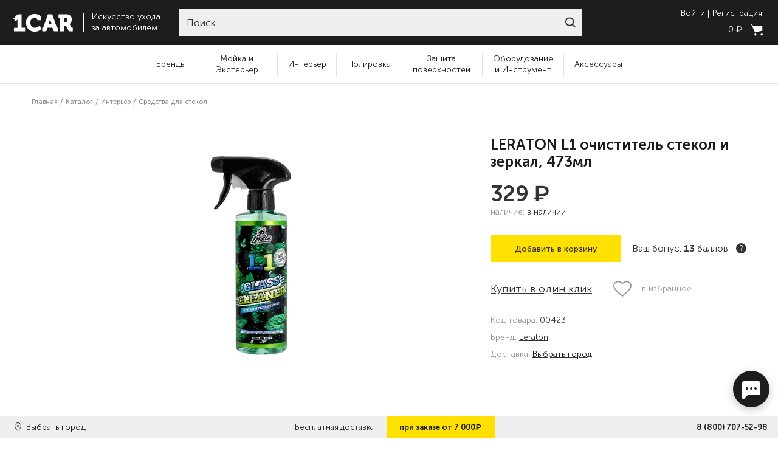

--- FILE ---
content_type: text/html; charset=UTF-8
request_url: https://1car-market.ru/inter-er/sredstva-dlya-stekol/leraton-l1-ochistitel-stekol-i-zerkal-473ml
body_size: 42657
content:
<!DOCTYPE html> 
    <html prefix="og: http://ogp.me/ns#"    
	xml:lang="ru" lang="ru">
    <head>  
        <meta charset="UTF-8"/> 
        <meta content="width=device-width, initial-scale=1, user-scalable=no" name="viewport">  
        <meta content="IE=edge" http-equiv="X-UA-Compatible">   
        <title>LERATON L1 очиститель стекол и зеркал, 473мл - купить в интернет-магазине 1CAR</title>

        <meta property="og:site_name" content="1CAR">
        <meta property="og:type" content="website">
        <meta property="og:locale" content="ru_RU">
        <meta property="og:title" content="LERATON L1 очиститель стекол и зеркал, 473мл - купить в интернет-магазине 1CAR - купить в интернет-магазине 1CAR">
        <meta property="og:description" content="LERATON L1 очиститель стекол и зеркал, 473мл - вы можете купить по низкой цене с доставкой по России. Гарантия качества и защита платежа. Интернет-магазин 1CAR - вы можете купить по низкой цене с доставкой по России. Гарантия качества и защита платежа. Интернет-магазин 1CAR.">
        <meta property="og:url" content="1car-market.ru/inter-er/sredstva-dlya-stekol/leraton-l1-ochistitel-stekol-i-zerkal-473ml">
        <meta property="og:image" content="1car-market.ru/upload/iblock/13a/nm13dtremn4wnbuuk8v208p7lfbwr5gg/l1_473ml_new.jpg.webp">

        <meta property="twitter:title" content="LERATON L1 очиститель стекол и зеркал, 473мл - купить в интернет-магазине 1CAR - купить в интернет-магазине 1CAR">
        <meta name="twitter:description" content="LERATON L1 очиститель стекол и зеркал, 473мл - вы можете купить по низкой цене с доставкой по России. Гарантия качества и защита платежа. Интернет-магазин 1CAR - вы можете купить по низкой цене с доставкой по России. Гарантия качества и защита платежа. Интернет-магазин 1CAR.">
        <meta property="twitter:image" content="1car-market.ru/upload/iblock/13a/nm13dtremn4wnbuuk8v208p7lfbwr5gg/l1_473ml_new.jpg.webp">

        <meta property="vk:image" content="1car-market.ru/upload/iblock/13a/nm13dtremn4wnbuuk8v208p7lfbwr5gg/l1_473ml_new.jpg.webp">

        <link href="/local/templates/kr/image/favicon.png" rel="icon" sizes="64X64">    
        <!-- Chrome, Firefox OS and Opera -->   
        <meta content="#000" name="theme-color">  
        <!-- Windows Phone -->  
        <meta content="#000" name="msapplication-navbutton-color">    
        
            
        <link rel="preload" href="/local/templates/kr/fonts/MuseoSans/MuseoSansCyrl-100.woff" as="font" type="font/woff" crossorigin>   
        <link rel="preload" href="/local/templates/kr/fonts/MuseoSans/MuseoSansCyrl-300.woff" as="font" type="font/woff" crossorigin>   
        <link rel="preload" href="/local/templates/kr/fonts/MuseoSans/MuseoSansCyrl-500.woff" as="font" type="font/woff" crossorigin>   
        <link rel="preload" href="/local/templates/kr/fonts/MuseoSans/MuseoSansCyrl-700.woff" as="font" type="font/woff" crossorigin>   
        <!-- iOS Safari --> 
        <meta content="#000" name="apple-mobile-web-app-status-bar-style">  
        <meta name="yandex-verification" content="3371579cc11b7eb0" />  
        <meta name="google-site-verification" content="hvYwP2YUzzl7MRRK7EVD82w5W9UD1FDZqhGTdtXVhzU" />

                    
            <link href="/local/templates/kr/stylesheet/critical-css/critical_product.css" rel="stylesheet">   

        
        
        <noscript><img src="https://vk.com/rtrg?p=VK-RTRG-521123-4X6de" style="position:fixed; left:-999px;" alt=""/></noscript>    
        		<meta http-equiv="Content-Type" content="text/html; charset=UTF-8" />
<meta name="robots" content="index, follow" />
<meta name="description" content="LERATON L1 очиститель стекол и зеркал, 473мл - вы можете купить по низкой цене с доставкой по России. Гарантия качества и защита платежа. Интернет-магазин 1CAR" />
<link rel="canonical" href="https://1car-market.ru/inter-er/sredstva-dlya-stekol/leraton-l1-ochistitel-stekol-i-zerkal-473ml" />
<script data-skip-moving="true">(function(w, d, n) {var cl = "bx-core";var ht = d.documentElement;var htc = ht ? ht.className : undefined;if (htc === undefined || htc.indexOf(cl) !== -1){return;}var ua = n.userAgent;if (/(iPad;)|(iPhone;)/i.test(ua)){cl += " bx-ios";}else if (/Windows/i.test(ua)){cl += ' bx-win';}else if (/Macintosh/i.test(ua)){cl += " bx-mac";}else if (/Linux/i.test(ua) && !/Android/i.test(ua)){cl += " bx-linux";}else if (/Android/i.test(ua)){cl += " bx-android";}cl += (/(ipad|iphone|android|mobile|touch)/i.test(ua) ? " bx-touch" : " bx-no-touch");cl += w.devicePixelRatio && w.devicePixelRatio >= 2? " bx-retina": " bx-no-retina";if (/AppleWebKit/.test(ua)){cl += " bx-chrome";}else if (/Opera/.test(ua)){cl += " bx-opera";}else if (/Firefox/.test(ua)){cl += " bx-firefox";}ht.className = htc ? htc + " " + cl : cl;})(window, document, navigator);</script>









            <!-- Yandex.Metrika counter -->
            
            <!-- /Yandex.Metrika counter -->
            
		     </head> 
    <body data-csrf="15554958bd5eca93eb0c177738306a39" class="
    p-goods    no-chat    no-up" >
        <header class="header"> 
            <div class="container-fluid" style="max-width: 1920px;">    
                <div class="row row--header">   
                    <div class="col-auto logo"> 
                        <a href="/">    
                            <img class="logo__image" alt="Логотип интернет-магазина 1car-market.ru" src="/local/templates/kr/image/header/headerLogo.svg">   
                        </a>    
                        <span class="logo__text">   
                            Искусство ухода<br> 
                            за автомобилем  
                        </span> 
                    </div>
                    <div class="col search">
    <form id="form_search" name="search" action="/search" method="get">
        <div class="search-box w-100 ui-front">
            <label for="site-search"></label>
            <input aria-label="Search through site content" class="form__input w-100" id="search__form"
                   name="search" placeholder="Поиск" type="search" value="">
            <button type="submit" class="search__submit" role="button"></button>
        </div>
    </form>
</div>
                    <div class="col-auto bucket">   
                        <div>
                            
                                <div class="mb-3">
                                    <button class="button-text modal-open login-button" data-modal-id="login-modal"
                                            role="text" type="button">Войти
                                    </button>
                                    <button class="button-text modal-open register-button"
                                            data-modal-id="register-modal" role="text" type="button">Регистрация
                                    </button>
                                </div>
                            
                            <div id="header_cart">
	<a href="/cart">
		<span class="bucket__cost">0 <span class="rub">₽</span></span>
		<span class="bucket__icon">
			<img alt="Корзина" src="/local/templates/kr/image/header/bucket.svg">
			<span class="bucket__number">
									0							</span>
		</span>
	</a>
</div>                        </div>  
					</div>
				</div>
				<div class="mobile-menu">
                    <button class="mobile-menu__btn btn-hamburger" type="button">
                        <span></span>
                        <span></span>
                        <span></span>
                        <span></span>
                    </button>
                    <button class="mobile-menu__btn btn-search" type="button">
    <svg fill="none" height="18" viewbox="0 0 18 18" width="18" xmlns="http://www.w3.org/2000/svg">
        <path d="M0.999368 7.55533C0.999368 11.1757 3.93434 14.1107 7.55486 14.1107C11.1754 14.1107 14.1104 11.1757 14.1104 7.55533C14.1104 3.93494 11.1754 1 7.55486 1C3.93434 1 0.999368 3.93494 0.999368 7.55533Z" stroke-width="2" stroke="white"/>
        <path d="M12.2778 12.2783L17 17.0004" stroke-width="2" stroke="white"/>
    </svg>

</button>
<form action="/search" method="get" id="form-search-mobile" class="search-form ui-front">
    <label for="site-search"></label>
    <input id="search__form_mobile" aria-label="Search through site content" class="search-form__input" name="search"
           placeholder="Введите запрос" type="search"  value="">
    <button class="search-form__close" type="button"></button>
</form>                    <a class="mobile-menu__btn" href="/">
                        <svg fill="none" height="17" viewbox="0 0 56 17" width="56" xmlns="http://www.w3.org/2000/svg">
                            <path d="M1.2171 13.048H4.4333V6.52627C4.4333 5.94005 4.46904 5.31719 4.46904 5.31719H4.4333C4.4333 5.31719 4.25463 5.75686 3.8258 6.15988L2.86094 7.00258L0.716797 4.65769L4.8264 0.664062H8.22128V13.0113H11.4375V16.3088H1.2171V13.048Z" fill="white"/>
                            <path d="M20.1212 0.40625C21.9437 0.40625 25.9819 1.13903 25.9819 4.07013V6.1219H22.5512V5.27921C22.5512 4.39988 21.1933 4.03349 20.1927 4.03349C17.9771 4.03349 16.1903 5.49904 16.1903 8.35687C16.1903 10.9216 18.0485 13.01 20.2999 13.01C22.9801 13.01 24.6596 11.0315 24.6596 11.0315L26.5894 13.8161C26.5894 13.8161 24.3023 16.6006 20.2284 16.6006C15.4041 16.6006 12.2236 13.0466 12.2236 8.35687C12.2236 3.8503 15.5828 0.40625 20.1212 0.40625Z" fill="white"/>
                            <path d="M27.0885 13.048H27.4816C27.8389 13.048 27.9461 12.9381 28.0533 12.5717L32.2344 0.664062H36.2011L40.3464 12.535C40.4893 12.9014 40.5965 13.0113 40.9182 13.0113H41.3113V16.3088H38.8455C37.7734 16.3088 37.3446 15.9791 37.0587 15.0265L36.3797 13.0113H31.9843L31.3053 15.0265C31.0194 15.9791 30.5906 16.3088 29.5185 16.3088H27.0527V13.048H27.0885ZM35.6293 9.8604L34.8788 7.25905C34.593 6.2698 34.2713 4.69433 34.2713 4.69433H34.2356C34.2356 4.69433 33.914 6.30644 33.6281 7.25905L32.8776 9.8604H35.6293Z" fill="white"/>
                            <path d="M43.3156 3.96156H41.9219V0.664062H49.0333C51.9993 0.664062 54.072 2.42273 54.072 5.57366C54.072 8.68796 51.8206 9.64057 51.8206 9.64057V9.67721C51.8206 9.67721 52.4282 9.93368 52.7498 10.6298L53.7146 12.4984C53.9648 12.9747 54.3221 13.0113 54.751 13.0113H55.0011V16.3088H52.8927C51.8206 16.3088 51.2131 16.1256 50.7486 15.1364L48.9618 11.6191C48.7116 11.1428 48.39 11.0328 47.6038 11.0328H47.1035V16.3088H43.2798V3.96156H43.3156ZM48.4615 7.77199C49.605 7.77199 50.1768 7.07585 50.1768 5.83013C50.1768 4.58442 49.5693 3.96156 48.4972 3.96156H47.1035V7.77199H48.4615Z" fill="white"/>
                        </svg>
                    </a>
                    <!-- {% if logged %}
                        <a href="#" class="mobile-menu__btn btn-account" type="button">
                            <svg fill="none" height="19" viewbox="0 0 21 19" width="21" xmlns="http://www.w3.org/2000/svg">
                                <circle cx="10.5" cy="5.5" r="4.5" stroke-width="2" stroke="white"/>
                                <path d="M10.5 10C5.4 10 2.70833 15.3333 2 18H19C18.2917 15.3333 15.6 10 10.5 10Z" stroke-width="2" stroke="white"/>
                            </svg>
                        </a>
                    {% else %} -->
                                                    <a href="#" data-modal-id="login-modal" role="text" class="mobile-menu__btn btn-account modal-open" type="button">
                                <svg fill="none" height="19" viewbox="0 0 21 19" width="21" xmlns="http://www.w3.org/2000/svg">
                                    <circle cx="10.5" cy="5.5" r="4.5" stroke-width="2" stroke="white"/>
                                    <path d="M10.5 10C5.4 10 2.70833 15.3333 2 18H19C18.2917 15.3333 15.6 10 10.5 10Z" stroke-width="2" stroke="white"/>
                                </svg>
                            </a>
                                            <!-- {% endif %} -->
                    <a href="/cart/" class="mobile-menu__btn btn-bucket" type="button" id="mobile-basket">
	<svg fill="none" height="20" viewbox="0 0 19 20" width="19" xmlns="http://www.w3.org/2000/svg">
		<path clip-rule="evenodd" d="M0 1.57576L6.33334 14.8182L18.4243 11.9394V4.45455H4L2 0.5L0 1.57576ZM8.63654 18.2727C8.63654 19.2267 7.86321 20 6.90927 20C5.95532 20 5.18199 19.2267 5.18199 18.2727C5.18199 17.3188 5.95532 16.5454 6.90927 16.5454C7.86321 16.5454 8.63654 17.3188 8.63654 18.2727ZM17.2728 20C18.2267 20 19.0001 19.2267 19.0001 18.2727C19.0001 17.3188 18.2267 16.5454 17.2728 16.5454C16.3188 16.5454 15.5455 17.3188 15.5455 18.2727C15.5455 19.2267 16.3188 20 17.2728 20Z" fill-rule="evenodd" fill="white"/>
	</svg>
	<span class="bucket__number">
					0			</span>
</a>                </div>
			</div>

            <div class="dropdown-cabinet" style="opacity:0">
                <div class="title--h2 w-100 m-0"></div>
                <div class="cabinet-modal__buttons">
                    <a href="/my-account" class="button-cabinet">Профиль</a>
                    <a href="/order-history" class="button-cabinet">История заказов</a>
                    <a href="/my-bonuses" class="button-cabinet">Мои бонусы<span class="av_bon"></span></a>
                    <a href="/wishlist" class="button-cabinet">Избранное</a>
                    <a href="/template" class="button-cabinet">Шаблоны заказов</a>
                    <a href="#" class="logout-link js-logout-button">Выйти</a>
                </div>
                <span class="close"><svg viewBox="0 0 15 15" fill="none" xmlns="http://www.w3.org/2000/svg"><path fill-rule="evenodd" clip-rule="evenodd" d="M7.07144 5.65723L1.41422 0L0 1.41421L5.65723 7.07144L0.000746369 12.7279L1.41496 14.1421L7.07144 8.48565L12.7279 14.1421L14.1421 12.7279L8.48565 7.07144L14.1429 1.41421L12.7287 0L7.07144 5.65723Z"></path></svg></span>
            </div>
		</header>
        <nav class="nav">
    <div class="md-min-hidden nav__contacts">
        <div class="menu_city">
            <svg width="9" height="12" viewBox="0 0 9 12" fill="none" xmlns="http://www.w3.org/2000/svg"><path d="M8.78738 2.98669C8.74088 2.8266 8.64644 2.65602 8.57658 2.50667C7.74062 0.661333 5.91406 0 4.43921 0C2.46484 0 0.290318 1.21603 -3.7078e-08 3.72257V4.23466C-3.7078e-08 4.25603 0.00801878 4.44801 0.0194091 4.54404C0.182155 5.73859 1.20835 7.00814 1.97476 8.20269C2.7993 9.48253 3.65488 10.7415 4.50254 12C5.02522 11.1787 5.54602 10.3467 6.05679 9.5467C6.196 9.31192 6.35759 9.07729 6.49694 8.8532C6.58983 8.70399 6.76728 8.55478 6.84834 8.41596C7.67285 7.02937 9 5.63207 9 4.25601V3.6907C9.00003 3.54153 8.79871 3.01885 8.78738 2.98669ZM4.47535 5.55741C3.89499 5.55741 3.25974 5.29086 2.94619 4.55473C2.89947 4.43755 2.90324 4.20272 2.90324 4.18121V3.85054C2.90324 2.91211 3.77073 2.48536 4.52541 2.48536C5.4545 2.48536 6.17306 3.16812 6.17306 4.02151C6.17306 4.87488 5.40444 5.55741 4.47535 5.55741Z" fill="#333333"/></svg>
            <span data-modal-id="city-modal" class="city-nam modal-open city-name"><!-- вернуть city-name после восстановления логики -->
			Санкт-Петербург			</span>
        </div>

        <a class="nav__telephone-number" href="tel:88007075298">8 (800) 707-52-98</a>
        <a class="nav__mail" href="mailto:info@1car-market.ru">info@1car-market.ru</a>
    </div>
    <ul class="navigation">

        <li class="navigation__item">
            <a class="name brands_menu_item" href="/brands">Бренды</a>
            <ul class="navigation-submenu brands_menu">
				                    <li class="navigation-submenu__item">
                        <a href="/1car-market" class="">1car-market</a>
                    </li>
				                    <li class="navigation-submenu__item">
                        <a href="/3d" class="">3D</a>
                    </li>
				                    <li class="navigation-submenu__item">
                        <a href="/a1" class="">A1</a>
                    </li>
				                    <li class="navigation-submenu__item">
                        <a href="/a302" class="">A302</a>
                    </li>
				                    <li class="navigation-submenu__item">
                        <a href="/airspice" class="">Air Spice</a>
                    </li>
				                    <li class="navigation-submenu__item">
                        <a href="/aquapel" class="">Aquapel</a>
                    </li>
				                    <li class="navigation-submenu__item">
                        <a href="/asst" class="">ASST.</a>
                    </li>
				                    <li class="navigation-submenu__item">
                        <a href="/autech" class="">Autech</a>
                    </li>
				                    <li class="navigation-submenu__item">
                        <a href="/autofinesse" class="">Auto Finesse</a>
                    </li>
				                    <li class="navigation-submenu__item">
                        <a href="/autosol" class="">AUTOSOL</a>
                    </li>
				                    <li class="navigation-submenu__item">
                        <a href="/binder" class="">Binder</a>
                    </li>
				                    <li class="navigation-submenu__item">
                        <a href="/buff_and_shine" class="">Buff and Shine</a>
                    </li>
				                    <li class="navigation-submenu__item">
                        <a href="/carmate" class="">Carmate</a>
                    </li>
				                    <li class="navigation-submenu__item">
                        <a href="/carpro" class="">CarPRO</a>
                    </li>
				                    <li class="navigation-submenu__item">
                        <a href="/chemicalguys" class="">Chemical Guys</a>
                    </li>
				                    <li class="navigation-submenu__item">
                        <a href="/cowabunga" class="">Cowabunga</a>
                    </li>
				                    <li class="navigation-submenu__item">
                        <a href="/detail" class="">Detail</a>
                    </li>
				                    <li class="navigation-submenu__item">
                        <a href="/detail-factory" class="">Detail Factory</a>
                    </li>
				                    <li class="navigation-submenu__item">
                        <a href="/detailers_of_russia" class="">Detailers of Russia</a>
                    </li>
				                    <li class="navigation-submenu__item">
                        <a href="/dodo_juice" class="">Dodo Juice</a>
                    </li>
				                    <li class="navigation-submenu__item">
                        <a href="/drymonster" class="">Dry Monster</a>
                    </li>
				                    <li class="navigation-submenu__item">
                        <a href="/eikosha" class="">Eikosha</a>
                    </li>
				                    <li class="navigation-submenu__item">
                        <a href="/etari" class="">Etari</a>
                    </li>
				                    <li class="navigation-submenu__item">
                        <a href="/eurocel" class="">EUROCEL</a>
                    </li>
				                    <li class="navigation-submenu__item">
                        <a href="/farecla" class="">Farecla</a>
                    </li>
				                    <li class="navigation-submenu__item">
                        <a href="/fireball" class="">Fireball</a>
                    </li>
				                    <li class="navigation-submenu__item">
                        <a href="/flex" class="">Flex</a>
                    </li>
				                    <li class="navigation-submenu__item">
                        <a href="/foam-heroes" class="">Foam Heroes</a>
                    </li>
				                    <li class="navigation-submenu__item">
                        <a href="/foam_heroes_professional" class="">Foam Heroes Professional</a>
                    </li>
				                    <li class="navigation-submenu__item">
                        <a href="/fresso" class="">Fresso</a>
                    </li>
				                    <li class="navigation-submenu__item">
                        <a href="/glisspro" class="">GlissPro</a>
                    </li>
				                    <li class="navigation-submenu__item">
                        <a href="/glosswork" class="">Glosswork</a>
                    </li>
				                    <li class="navigation-submenu__item">
                        <a href="/grit-guard" class="">GRIT GUARD</a>
                    </li>
				                    <li class="navigation-submenu__item">
                        <a href="/gyeon" class="">GYEON</a>
                    </li>
				                    <li class="navigation-submenu__item">
                        <a href="/hanko" class="">Hanko</a>
                    </li>
				                    <li class="navigation-submenu__item">
                        <a href="/hero_inside" class="">Hero Inside</a>
                    </li>
				                    <li class="navigation-submenu__item">
                        <a href="/hi-tech" class="">Hi-Tech</a>
                    </li>
				                    <li class="navigation-submenu__item">
                        <a href="/ik" class="">IK</a>
                    </li>
				                    <li class="navigation-submenu__item">
                        <a href="/ipc" class="">IPC</a>
                    </li>
				                    <li class="navigation-submenu__item">
                        <a href="/jetapro" class="">Jeta PRO</a>
                    </li>
				                    <li class="navigation-submenu__item">
                        <a href="/joybond" class="">Joybond</a>
                    </li>
				                    <li class="navigation-submenu__item">
                        <a href="/karcher" class="">Karcher</a>
                    </li>
				                    <li class="navigation-submenu__item">
                        <a href="/kochchemie" class="">Koch Chemie</a>
                    </li>
				                    <li class="navigation-submenu__item">
                        <a href="/krauss" class="">KRAUSS</a>
                    </li>
				                    <li class="navigation-submenu__item">
                        <a href="/krytex" class="">KRYTEX</a>
                    </li>
				                    <li class="navigation-submenu__item">
                        <a href="/kwazar" class="">Kwazar</a>
                    </li>
								<li class="navigation-submenu__item"></li><li class="navigation-submenu__item"><a class="li-bold show_all_brands" href="/brands">Смотреть все</a></li>
            </ul>

        </li>

					<li class="navigation__item">
                <a class="name" href="/category/moyka-i-ekster-er">Мойка и Экстерьер</a>
											<div class="mobile-arrow"></div>
 				<ul class="navigation-submenu">
											<li class="navigation-submenu__item no-sub">
							<a href="/category/moyka-i-ekster-er/sostavy-dlya-beskontaktnoy-moyki" class="">Составы для бесконтактной мойки</a>
													</li>
											<li class="navigation-submenu__item no-sub">
							<a href="/category/moyka-i-ekster-er/shampuni-dlya-ruchnoy-moyki" class="">Шампуни для ручной мойки</a>
													</li>
											<li class="navigation-submenu__item no-sub">
							<a href="/category/moyka-i-ekster-er/sostavy-dlya-ochistki-kuzova" class="">Составы для очистки кузова</a>
													</li>
											<li class="navigation-submenu__item no-sub">
							<a href="/category/moyka-i-ekster-er/voski-osushiteli-i-konservanty-kuzova" class="">Воски-осушители и консерванты кузова</a>
													</li>
											<li class="navigation-submenu__item no-sub">
							<a href="/category/moyka-i-ekster-er/moyka_i_konservatsiya_motornogo_otseka" class="">Мойка и консервация моторного отсека</a>
													</li>
											<li class="navigation-submenu__item no-sub">
							<a href="/category/moyka-i-ekster-er/ochistiteli-kolesnyh-diskov" class="">Очистители колесных дисков и резины</a>
													</li>
											<li class="navigation-submenu__item no-sub">
							<a href="/category/moyka-i-ekster-er/uhod-za-rezinoy-i-vneshnim-plastikom" class="">Уход за резиной и внешним пластиком</a>
													</li>
											<li class="navigation-submenu__item no-sub">
							<a href="/category/moyka-i-ekster-er/uhod-za-hromom-i-metallami" class="">Уход за хромом и металлами</a>
													</li>
									</ul>
										</li>
					<li class="navigation__item">
                <a class="name" href="/category/inter-er">Интерьер</a>
											<div class="mobile-arrow"></div>
 				<ul class="navigation-submenu">
											<li class="navigation-submenu__item no-sub">
							<a href="/category/inter-er/aromatizatory" class="">Ароматизаторы</a>
													</li>
											<li class="navigation-submenu__item no-sub">
							<a href="/category/inter-er/neytralizatory-zapaha" class="">Нейтрализаторы запаха</a>
													</li>
											<li class="navigation-submenu__item no-sub">
							<a href="/category/inter-er/sredstva-dlya-kozhi" class="">Средства для кожи</a>
													</li>
											<li class="navigation-submenu__item no-sub">
							<a href="/category/inter-er/sredstva-dlya-plastika" class="">Средства для пластика</a>
													</li>
											<li class="navigation-submenu__item no-sub">
							<a href="/category/inter-er/sredstva-dlya-stekol" class="">Средства для стекол</a>
													</li>
											<li class="navigation-submenu__item no-sub">
							<a href="/category/inter-er/sredstva-dlya-himchistki" class="">Средства для химчистки</a>
													</li>
									</ul>
										</li>
					<li class="navigation__item">
                <a class="name" href="/category/polirovka">Полировка</a>
											<div class="mobile-arrow"></div>
 				<ul class="navigation-submenu">
											<li class="navigation-submenu__item no-sub">
							<a href="/category/polirovka/podgotovka-lkp-k-polirovke" class="">Подготовка ЛКП к полировке</a>
													</li>
											<li class="navigation-submenu__item no-sub">
							<a href="/category/polirovka/poliroval-nye-pasty" class="">Полировальные пасты</a>
													</li>
											<li class="navigation-submenu__item no-sub">
							<a href="/category/polirovka/podlozhki-dlya-poliroval-nyh-krugov" class="">Подложки для полировальных кругов</a>
													</li>
											<li class="navigation-submenu__item no-sub">
							<a href="/category/polirovka/poliroval-nye-krugi" class="">Полировальные круги</a>
													</li>
											<li class="navigation-submenu__item no-sub">
							<a href="/category/polirovka/ruchnye-poliroli" class="">Ручные полироли</a>
													</li>
									</ul>
										</li>
					<li class="navigation__item">
                <a class="name" href="/category/zaschita-poverhnostey">Защита поверхностей</a>
											<div class="mobile-arrow"></div>
 				<ul class="navigation-submenu">
											<li class="navigation-submenu__item no-sub">
							<a href="/category/zaschita-poverhnostey/antidozhdi-dlya-stekol" class="">Антидожди для стекол</a>
													</li>
											<li class="navigation-submenu__item no-sub">
							<a href="/category/zaschita-poverhnostey/voski-silanty-gleyzy-i-bystrye-bleski" class="">Воски, силанты, глейзы и быстрые блески</a>
													</li>
											<li class="navigation-submenu__item no-sub">
							<a href="/category/zaschita-poverhnostey/keramicheskie-pokrytiya-i-zhidkie-stekla-dlya-lkp" class="">Керамические покрытия и Жидкие стекла для ЛКП</a>
													</li>
											<li class="navigation-submenu__item no-sub">
							<a href="/category/zaschita-poverhnostey/zaschitnye-sostavy-dlya-plenok" class="">Защитные составы для пленок</a>
													</li>
											<li class="navigation-submenu__item no-sub">
							<a href="/category/zaschita-poverhnostey/zaschitnye-sostavy-dlya-far-i-vneshnego-plastika" class="">Защитные составы для фар и внешнего пластика</a>
													</li>
											<li class="navigation-submenu__item no-sub">
							<a href="/category/zaschita-poverhnostey/zaschitnye-sostavy-dlya-diskov-i-reziny" class="">Защитные составы для дисков и резины</a>
													</li>
											<li class="navigation-submenu__item no-sub">
							<a href="/category/zaschita-poverhnostey/zaschitnye-sostavy-dlya-salona" class="">Защитные составы для салона</a>
													</li>
									</ul>
										</li>
					<li class="navigation__item">
                <a class="name" href="/category/oborudovanie">Оборудование и Инструмент</a>
											<div class="mobile-arrow"></div>
 				<ul class="navigation-submenu">
											<li class="navigation-submenu__item no-sub">
							<a href="/category/oborudovanie/oborudovanie-dlya-moyki" class="">Оборудование для мойки</a>
														<li class="navigation-submenu__item sub-sub"><a href="/category/oborudovanie/oborudovanie-dlya-moyki/bytovye-avd">Бытовые АВД</a></li>
														<li class="navigation-submenu__item sub-sub"><a href="/category/oborudovanie/oborudovanie-dlya-moyki/penokomplekty-i-aksessuary">Пенокомплекты и аксессуары</a></li>
														<li class="navigation-submenu__item sub-sub"><a href="/category/oborudovanie/oborudovanie-dlya-moyki/aksessuary-dlya-avd">Аксессуары для АВД</a></li>
														<li class="navigation-submenu__item sub-sub"><a href="/category/oborudovanie/oborudovanie-dlya-moyki/turbosushki-i-produvka">Турбосушки и продувка</a></li>
													</li>
											<li class="navigation-submenu__item no-sub">
							<a href="/category/oborudovanie/oborudovanie-dlya-himchistki" class="">Оборудование для химчистки</a>
														<li class="navigation-submenu__item sub-sub"><a href="/category/oborudovanie/oborudovanie-dlya-himchistki/aksessuary-dlya-pylesosov">Аксессуары для пылесосов</a></li>
														<li class="navigation-submenu__item sub-sub"><a href="/category/oborudovanie/oborudovanie-dlya-himchistki/apparaty-dlya-himchistki">Аппараты для химчистки</a></li>
														<li class="navigation-submenu__item sub-sub"><a href="/category/oborudovanie/oborudovanie-dlya-himchistki/paroochistiteli">Пароочистители</a></li>
														<li class="navigation-submenu__item sub-sub"><a href="/category/oborudovanie/oborudovanie-dlya-himchistki/pylesosy-i-ekstraktory">Пылесосы и экстракторы</a></li>
													</li>
											<li class="navigation-submenu__item no-sub">
							<a href="/category/oborudovanie/poliroval-nye-mashinki" class="">Полировальные машинки</a>
														<li class="navigation-submenu__item sub-sub"><a href="/category/oborudovanie/poliroval-nye-mashinki/rotornogo-tipa">Роторного типа</a></li>
														<li class="navigation-submenu__item sub-sub"><a href="/category/oborudovanie/poliroval-nye-mashinki/ekscentrikovogo-tipa">Эксцентрикового типа</a></li>
													</li>
											<li class="navigation-submenu__item no-sub">
							<a href="/category/oborudovanie/svet-i-ik-sushki" class="">Свет и ИК сушки</a>
													</li>
											<li class="navigation-submenu__item no-sub">
							<a href="/category/oborudovanie/mebel-i-prinadlezhnosti" class="">Мебель и принадлежности</a>
													</li>
											<li class="navigation-submenu__item no-sub">
							<a href="/category/oborudovanie/instrument-dlya-raboty-s-plenkoy" class="">Инструмент для работы с пленкой</a>
													</li>
									</ul>
										</li>
					<li class="navigation__item">
                <a class="name" href="/category/aksessuary">Аксессуары</a>
											<div class="mobile-arrow"></div>
 				<ul class="navigation-submenu">
											<li class="navigation-submenu__item no-sub">
							<a href="/category/aksessuary/aksessuary-dlya-naneseniya-zaschitnyh-sostavov" class="">Аксессуары для нанесения защитных составов</a>
													</li>
											<li class="navigation-submenu__item no-sub">
							<a href="/category/aksessuary/aksessuary-dlya-polirovki" class="">Аксессуары для полировки</a>
													</li>
											<li class="navigation-submenu__item no-sub">
							<a href="/category/aksessuary/protirochnye-materialy-i-gubki" class="">Протирочные материалы и губки</a>
													</li>
											<li class="navigation-submenu__item no-sub">
							<a href="/category/aksessuary/raspyliteli-emkosti-vedra" class="">Распылители, емкости, ведра</a>
													</li>
											<li class="navigation-submenu__item no-sub">
							<a href="/category/aksessuary/specodezhda-i-siz" class="">Спецодежда и СИЗ</a>
													</li>
											<li class="navigation-submenu__item no-sub">
							<a href="/category/aksessuary/schetki-kisti-sgony-i-skrebki" class="">Щетки, кисти, сгоны и скребки</a>
													</li>
											<li class="navigation-submenu__item no-sub">
							<a href="/category/aksessuary/organizaciya-prostranstva" class="">Организация пространства</a>
													</li>
											<li class="navigation-submenu__item no-sub">
							<a href="/category/aksessuary/odezhda_i_merch" class="">Одежда и мерч</a>
													</li>
									</ul>
										</li>
				    </ul>
    <div class="md-min-hidden nav__socials">
        <a class="nav__social-link" href="https://vk.com/1carmarket">
            <svg fill="none" height="20" viewbox="0 0 32 20" width="32" xmlns="http://www.w3.org/2000/svg">
                <path d="M31.8304 17.3596C31.7916 17.2761 31.7555 17.2068 31.7219 17.1513C31.1667 16.1514 30.1058 14.924 28.5397 13.4689L28.5066 13.4356L28.49 13.4193L28.4733 13.4025H28.4564C27.7457 12.7249 27.2956 12.2694 27.1071 12.0361C26.7622 11.5918 26.6849 11.142 26.8734 10.6863C27.0066 10.342 27.5068 9.61491 28.3729 8.50399C28.8285 7.91523 29.1893 7.44336 29.4558 7.08786C31.3775 4.53303 32.2107 2.90046 31.9551 2.18951L31.8558 2.02337C31.7891 1.92335 31.617 1.83185 31.3396 1.7484C31.0616 1.66512 30.7062 1.65135 30.273 1.70685L25.4747 1.73999C25.397 1.71245 25.286 1.71502 25.1414 1.7484C24.9969 1.78178 24.9247 1.79852 24.9247 1.79852L24.8412 1.84025L24.7749 1.89038C24.7193 1.92352 24.6582 1.98182 24.5915 2.06515C24.5252 2.14819 24.4697 2.24565 24.4253 2.3567C23.9029 3.7007 23.309 4.95028 22.6424 6.10538C22.2314 6.79415 21.8539 7.39108 21.5092 7.8965C21.165 8.40175 20.8762 8.774 20.6431 9.01262C20.4097 9.25147 20.199 9.44282 20.0098 9.58737C19.8209 9.73197 19.6767 9.79307 19.5769 9.77072C19.4768 9.74837 19.3826 9.72619 19.2933 9.70402C19.1379 9.604 19.0129 9.46797 18.9187 9.29582C18.824 9.12367 18.7603 8.90699 18.727 8.64597C18.6938 8.38476 18.6742 8.16009 18.6686 7.9712C18.6634 7.78253 18.6658 7.51567 18.6771 7.17137C18.6886 6.82689 18.6938 6.59382 18.6938 6.47162C18.6938 6.04947 18.7021 5.59132 18.7186 5.09704C18.7354 4.60277 18.749 4.21114 18.7604 3.92263C18.7717 3.63382 18.7769 3.32827 18.7769 3.00615C18.7769 2.68402 18.7573 2.4314 18.7186 2.24804C18.6803 2.06492 18.6215 1.88717 18.5441 1.71484C18.4662 1.54269 18.3522 1.40952 18.2025 1.31499C18.0526 1.22057 17.8662 1.14564 17.6444 1.08997C17.0557 0.956738 16.306 0.884669 15.395 0.873464C13.3291 0.851289 12.0017 0.984691 11.413 1.27349C11.1797 1.39552 10.9687 1.56224 10.7799 1.77314C10.58 2.01759 10.5521 2.151 10.6964 2.17294C11.363 2.27278 11.8348 2.51164 12.1126 2.88926L12.2126 3.08936C12.2905 3.23373 12.3682 3.48933 12.446 3.85581C12.5237 4.22229 12.5738 4.62768 12.5959 5.07177C12.6513 5.88275 12.6513 6.57695 12.5959 7.15444C12.5402 7.73217 12.4877 8.18192 12.4376 8.50404C12.3875 8.82617 12.3125 9.0872 12.2126 9.28707C12.1126 9.48699 12.046 9.60919 12.0126 9.65354C11.9793 9.69789 11.9515 9.72584 11.9294 9.73682C11.7851 9.79214 11.6349 9.82032 11.4795 9.82032C11.3239 9.82032 11.1351 9.74248 10.913 9.5869C10.691 9.43132 10.4606 9.21762 10.2217 8.94545C9.98285 8.67322 9.71348 8.2928 9.41347 7.80412C9.1137 7.31545 8.80266 6.7379 8.48053 6.07147L8.21402 5.58817C8.04741 5.27725 7.81983 4.82452 7.53102 4.2304C7.24204 3.63604 6.98662 3.06112 6.76457 2.50574C6.67581 2.27249 6.54247 2.09492 6.36478 1.97272L6.28139 1.92259C6.22595 1.87824 6.13695 1.83115 6.01487 1.78096C5.89262 1.73083 5.76505 1.69488 5.63165 1.67277L1.06651 1.70591C0.600017 1.70591 0.283494 1.8116 0.116829 2.02267L0.0501278 2.12252C0.0168065 2.17813 0 2.26695 0 2.3892C0 2.5114 0.0333213 2.66138 0.100022 2.83895C0.766448 4.40523 1.49117 5.91578 2.27419 7.37083C3.05721 8.82588 3.73765 9.99796 4.31508 10.886C4.89263 11.7747 5.48132 12.6135 6.08117 13.4019C6.68101 14.1905 7.07806 14.696 7.27233 14.918C7.46683 15.1405 7.61961 15.3068 7.73066 15.4178L8.14726 15.8176C8.41383 16.0843 8.80529 16.4036 9.32179 16.7756C9.83842 17.1479 10.4104 17.5143 11.0379 17.8756C11.6656 18.2363 12.3958 18.5307 13.229 18.7583C14.062 18.9862 14.8728 19.0776 15.6615 19.0335H17.5775C17.9661 19 18.2605 18.8778 18.4606 18.6669L18.5269 18.5834C18.5715 18.5171 18.6132 18.4141 18.6518 18.2755C18.6907 18.1366 18.7101 17.9837 18.7101 17.8173C18.6987 17.3398 18.7351 16.9094 18.8182 16.5263C18.9012 16.1432 18.9959 15.8544 19.1017 15.6599C19.2075 15.4656 19.3269 15.3016 19.4598 15.1687C19.593 15.0354 19.6879 14.9547 19.7435 14.9269C19.7989 14.899 19.843 14.88 19.8764 14.8686C20.1429 14.7798 20.4567 14.8658 20.818 15.1271C21.179 15.3881 21.5177 15.7104 21.8344 16.0935C22.151 16.4769 22.5314 16.907 22.9756 17.3846C23.4201 17.8623 23.8087 18.2174 24.1418 18.451L24.4749 18.6509C24.6974 18.7843 24.9862 18.9065 25.3417 19.0175C25.6966 19.1285 26.0075 19.1563 26.2745 19.1008L30.5395 19.0343C30.9614 19.0343 31.2896 18.9644 31.5225 18.8258C31.7558 18.687 31.8944 18.534 31.9391 18.3677C31.9837 18.2011 31.9861 18.0122 31.9475 17.8009C31.908 17.5902 31.8691 17.4429 31.8304 17.3596Z" fill-opacity="0.2" fill="#1D1D1D"/>
            </svg>

        </a>
        <a class="nav__social-link" href="https://t.me/onecarmarket">
            <svg fill="none" width="32" height="20" viewBox="0 0 32 20" xmlns="http://www.w3.org/2000/svg">
                <path d="m20.665 3.717-17.73 6.837c-1.21.486-1.203 1.161-.222 1.462l4.552 1.42 10.532-6.645c.498-.303.953-.14.579.192l-8.533 7.701h-.002l.002.001-.314 4.692c.46 0 .663-.211.921-.46l2.211-2.15 4.599 3.397c.848.467 1.457.227 1.668-.785l3.019-14.228c.309-1.239-.473-1.8-1.282-1.434z" fill-opacity="0.2" fill="#1D1D1D"/>
            </svg>
        </a>
        <a class="nav__social-link" href="https://zen.yandex.ru/id/604cca73cd9a953c0d369611">
            <svg width="32" height="25" viewBox="0 0 32 25" fill="none" xmlns="http://www.w3.org/2000/svg">
                <path fill-rule="evenodd" clip-rule="evenodd" d="M12.7902 12.7902C11.0998 14.5213 10.9809 16.6918 10.8376 21.438C15.256 21.438 18.3171 21.4237 19.8886 19.8887C21.4231 18.3175 21.4378 15.1122 21.4383 10.8376C16.6918 10.9809 14.5213 11.0997 12.7902 12.7902ZM6.10352e-05 10.8376C6.10352e-05 15.1122 0.0147636 18.3175 1.5493 19.8887C3.12081 21.4237 6.18235 21.438 10.6007 21.438C10.4575 16.6918 10.3386 14.5213 8.6482 12.7902C6.91706 11.0997 4.74653 10.9809 6.10352e-05 10.8376ZM10.601 0C6.18262 0.000419983 3.12109 0.0151195 1.54958 1.54974C0.0150376 3.1209 0.000335011 6.32621 0.000335011 10.6008C4.74679 10.4576 6.91733 10.3387 8.64847 8.64828C10.3388 6.91714 10.4577 4.74665 10.601 0ZM12.7902 8.64828C11.0998 6.91714 10.9809 4.74665 10.8376 0C15.256 0.000419983 18.3171 0.0151195 19.8886 1.54974C21.4231 3.1209 21.4378 6.32621 21.4383 10.6008C16.6918 10.4576 14.5213 10.3387 12.7902 8.64828Z"  fill-opacity="0.2" fill="#1D1D1D"/>
            </svg>
        </a>
        <a class="nav__social-link" href="https://m.youtube.com/channel/UCqDzhrWMqQQgU6ERrkOSI1A">
            <svg width="32" height="20" viewBox="0 0 32 20" fill="none" xmlns="http://www.w3.org/2000/svg">
                <path d="M27.4206 3.06735C27.098 1.86792 26.1523 0.922427 24.953 0.599458C22.7621 0 13.9984 0 13.9984 0C13.9984 0 5.235 0 3.04411 0.576731C1.86792 0.899358 0.899187 1.86809 0.57656 3.06735C0 5.25807 0 9.80134 0 9.80134C0 9.80134 0 14.3675 0.57656 16.5353C0.899529 17.7346 1.84485 18.6801 3.04428 19.0031C5.25807 19.6027 13.9987 19.6027 13.9987 19.6027C13.9987 19.6027 22.7621 19.6027 24.953 19.026C26.1525 18.7032 27.098 17.7577 27.4209 16.5584C27.9973 14.3675 27.9973 9.82441 27.9973 9.82441C27.9973 9.82441 28.0204 5.25807 27.4206 3.06735ZM11.2082 13.9986V5.60411L18.4957 9.80134L11.2082 13.9986Z"  fill-opacity="0.2" fill="#1D1D1D"/>
            </svg>
        </a>
    </div>
    <span class="target"></span>
</nav>











                <main class="main">
            

<div id="comp_5cfb7ad7841ffa5e15a55a97889e1a8f"><section class="popular-brands section-w-breadcr single-item js-product-page">
    <div class="container">
		<div class="el-container is-vertical pb-100">
			<!-- хлебные крошки -->
			<div class=""><ol class="breadcrumb" itemprop="http://schema.org/breadcrumb" itemscope itemtype="http://schema.org/BreadcrumbList"><li itemprop="itemListElement" itemscope itemtype="http://schema.org/ListItem"
						class="breadcrumb__item ">
						<a itemprop="item" href="/" class="link"><span itemprop="name">Главная</span></a>
						<meta itemprop="position" content="1"/>
					</li><li itemprop="itemListElement" itemscope itemtype="http://schema.org/ListItem"
						class="breadcrumb__item ">
						<a itemprop="item" href="/category" class="link"><span itemprop="name">Каталог</span></a>
						<meta itemprop="position" content="2"/>
					</li><li itemprop="itemListElement" itemscope itemtype="http://schema.org/ListItem"
						class="breadcrumb__item ">
						<a href="/category/inter-er" onclick="BX.ajax.insertToNode('/category/inter-er?bxajaxid=5cfb7ad7841ffa5e15a55a97889e1a8f', 'comp_5cfb7ad7841ffa5e15a55a97889e1a8f'); return false;"  itemprop="item" class="link" ><span itemprop="name">Интерьер</span></a>
						<meta itemprop="position" content="3"/>
					</li><li itemprop="itemListElement" itemscope itemtype="http://schema.org/ListItem"
						class="breadcrumb__item ">
						<a href="/category/inter-er/sredstva-dlya-stekol" onclick="BX.ajax.insertToNode('/category/inter-er/sredstva-dlya-stekol?bxajaxid=5cfb7ad7841ffa5e15a55a97889e1a8f', 'comp_5cfb7ad7841ffa5e15a55a97889e1a8f'); return false;"  itemprop="item" class="link" ><span itemprop="name">Средства для стекол</span></a>
						<meta itemprop="position" content="4"/>
					</li></ol></div>			<!-- хлебные крошки -->

			<div class="title--h2__mobile">
    LERATON L1 очиститель стекол и зеркал, 473мл</div>

<div class="b-goods"  itemscope="" itemtype="http://schema.org/Product">
    <meta itemprop="productID" content="3883"/>
    <meta itemprop="url" content="/inter-er/sredstva-dlya-stekol/leraton-l1-ochistitel-stekol-i-zerkal-473ml"/>
    <meta itemprop="brand" content=""/>
    <div class="b-goods__wrap b-goods__wrap-first">
        <div class="b-goods__img el-container product-image-block">
        	            
            <div class="swiper-container_ swiper-container__big gallery-top">
                <div class="swiper-wrapper">
                    <div class="swiper-slide">
                        <div class="image-slider"><img itemprop="image" alt="LERATON L1 очиститель стекол и зеркал, 473мл" class="img-responsive" src="/upload/iblock/a9f/kj75bla6uv0o6eoc8xxn49jmjvly31mw/l1_473ml_new.jpg.webp"></div>
                    </div>
                                    </div>
            </div>

			        </div>

        <div class="b-goods__main">
            <h1 itemprop="name" class="ui-title">LERATON L1 очиститель стекол и зеркал, 473мл</h1>
            <div class="price" itemprop="offers" itemscope="" itemtype="http://schema.org/Offer">
                <meta itemprop="priceCurrency" content="RUB"/>
                <meta itemprop="price" content="">

				                    <link itemprop="availability" href="http://schema.org/InStock"/>
				
                <meta itemprop="priceValidUntil" content="17-01-2026"/>
                <link itemprop="url" href="/inter-er/sredstva-dlya-stekol/leraton-l1-ochistitel-stekol-i-zerkal-473ml"/>

									<div class="wrap-bonuses">
						<div class="bonuses"><span class="cost">329 <span class="rub">₽</span></span></div>
					</div>
				
            </div>

            <div class="in-stock">
				                <span>наличие: <span class="main">в наличии</span></span>
                            </div>
            <div class="d-flex margin-row bns_block" id="bx_117848907_3883_basket_actions">
                <div  class="b-w-message button_buy_bg">
					<button data-product-id="3883"
										id="buy_button"
					class="to-buy product-item-detail-buy-button										"
										 role="button">
						<span class="to-buy__total" data-product-id="3883">
						<!-- {% if product_in_cart == 1 %} -->
						<!-- В корзине  -->
						<!-- {{ product_in_cart_qty }} шт.  -->
						<!-- {% else %} -->
												Добавить в корзину
						
						<!-- {% endif %} -->
						</span>
						<span class="to-buy__link">перейти</span>
						<div class="message message_dark">Нет в наличии</div>
					</button>
					                    <div class="b-w-message">
                        <button class="to-buy__add  " type="button" data-quantity="2" data-product-id="3883">+1 шт.</button>
                            <div class="message message_dark right-btn">Недостаточно товара</div>
                    </div>
                </div>

                                     <span class="your-bonus">Ваш бонус:
                        <span class="your-bonus__number js-product-bonus-count"  data-product-id="3883" data-bonus-base="13.16">13</span>
                        <span class="js-product-bonus-text"  data-product-id="3883"> баллов</span>
                    </span>
                                <button class="question modal-open" role="button" data-modal-id="modal-bonus-tooltip" >?</button>
            </div>
            <div class="d-flex margin-row buy-and-favorites">
                <a href="#" class="one-click-buy  b-w-message" data-product-id="3883">
                    <span class="message message_dark">Нет в наличии</span>
                    Купить в один клик
                </a>
                <a href="#" class="to-favorites d-flex js-toggle-favorite " data-product-id="3883">
                    <span class="b-w-message">
                        <svg width="27" height="27" viewBox="0 0 16 16" fill="none" xmlns="http://www.w3.org/2000/svg"> <g clip-path="url(#clip0)"><path d="M7.22298 13.1771L7.21191 13.1667L7.20023 13.1569C5.11141 11.415 3.42544 9.98993 2.25687 8.64963C1.09297 7.31468 0.5 6.12743 0.5 4.86801C0.5 2.83362 2.16794 1.22009 4.4 1.22009C5.62122 1.22009 6.84486 1.76543 7.6279 2.63783L8 3.05238L8.3721 2.63783C9.15514 1.76543 10.3788 1.22009 11.6 1.22009C13.8321 1.22009 15.5 2.83362 15.5 4.86801C15.5 6.12743 14.907 7.31468 13.7431 8.64963C12.5746 9.98993 10.8886 11.415 8.79977 13.1569L8.78809 13.1667L8.77702 13.1771L8 13.9096L7.22298 13.1771Z"  /></g><defs><clipPath id="clip0"><rect width="16" height="15.0833" fill="white" transform="matrix(-1 0 0 1 16 0.116699)" /></clipPath></defs></svg>
                        <div class="message message_dark to_fav_text__add">Добавить в избранное</div>
                        <div class="message message_dark to_fav_text__remove">Удалить из избранного</div>
                    </span>
                    <span class="to-favorites__info to_fav_text__add">в избранное</span>
                    <span class="to-favorites__info to_fav_text__remove">в избранном</span>
                </a>
            </div>
            <div class="flex-column charact_prod">
                <span class="item-info--main">Код товара: <span>00423</span> </span>
                <span class="item-info--main">Бренд: <a class="brand_link" href="/leraton">Leraton</a> </span>
                <span class="item-info--main">Доставка: <span>
				<!-- {% if delivery_days == '-' %} -->
				<a class="change-active-city"><span data-modal-id="city-modal" class="city-name city-period modal-open city_name">Выбрать город</span></a>
				<!-- {% else %} -->
				<!-- {{ delivery_days }} -->
				<!-- {% endif %} -->
				</span></span>

				
               <!--  {% if attribute_groups %}

                            {% for attribute_group in attribute_groups %}
                                {% for attribute in attribute_group.attribute %}
                                    <span class="item-info--main">
                                             {{ attribute.name }} <span>{{ attribute.text }}</span> </span>
                                {% endfor %}
                            {% endfor %}

                {% endif %} -->

            </div>
        </div>
    </div>

    <div class="b-goods__wrap b-goods__wrap-second">
        <div class="b-goods__description">
            <div id="product-tabs">
                <ul class="tabs__link">
                    <li><a href="#tab-description">Описание</a></li>

                    <li><a href="#tab-pay">Доставка<span class="d-sm-none"> и оплата</span></a></li>

                </ul>
                <div id="tab-description" itemprop="description">
                    <p>
	Нейтральный состав для очистки стекол на основе спиртов и ПАВ c ароматом мяты <br>
 <br>
	Эффективно удаляет жировые загрязнения и копоть, не оставляет разводов. Оставляет антипылевую пленку на очищаемой поверхности. Может использоваться для очистки зеркальных и хромированных поверхностей <br>
 <br>
	Способ применения: <br>
	- нанести на очищаемую поверхность с помощью триггера <br>
	- подождать несколько секунд <br>
	- вытереть насухо протирочным материалом<br>
</p>                </div>

                <div id="tab-pay">
                    <div class="b-goods-payment">
                        <div class="b-goods-payment__item">
                            <svg class="b-goods-payment__ic" width="27" height="19" viewBox="0 0 27 19" fill="none" xmlns="http://www.w3.org/2000/svg"><path d="M17.3176 4.72826V2C17.3176 1.44772 16.8699 1 16.3176 1H2.75879C2.2065 1 1.75879 1.44772 1.75879 2V14.1674C1.75879 14.7197 2.2065 15.1674 2.75879 15.1674H4.03569H23.0098H24.2867C24.839 15.1674 25.2867 14.7197 25.2867 14.1674V10.3456C25.2867 10.0901 25.189 9.84437 25.0135 9.65871L20.6494 5.04136C20.4605 4.8415 20.1976 4.72826 19.9226 4.72826H17.3176ZM17.3176 4.72826V7.71086" stroke="#333333" stroke-width="2"/><ellipse cx="6.69203" cy="15.1674" rx="2.65638" ry="2.60978" fill="white" stroke="#333333" stroke-width="2"/><ellipse cx="20.3536" cy="15.1674" rx="2.65638" ry="2.60978" fill="white" stroke="#333333" stroke-width="2"/></svg>

                            <p><strong>Бесплатная доставка</strong> при сумме заказа <strong>от 5&nbsp;000 <span class="rub">₽</span></strong>:</p>
                            <p>- по Москве и МО, Санкт-Петербургу и ЛО курьером по вашему адресу</p>
                            <p>- по России до пункта выдачи в вашем городе</p>

                            <div class="b-goods-payment__logo-group">
                                <div class="b-goods-payment__logo">
                                    <img src="/local/templates/kr/image/delivery/cdek.svg" alt="CDEK" />
                                </div>
                                <div class="b-goods-payment__logo">
                                    <img src="/local/templates/kr/image/delivery/dpd.svg" alt="DPD" />
                                </div>
                            </div>
                        </div>

                        <div class="b-goods-payment__item">
                            <svg class="b-goods-payment__ic" width="21" height="26" viewBox="0 0 21 26" fill="none" xmlns="http://www.w3.org/2000/svg"><path fill-rule="evenodd" clip-rule="evenodd" d="M17.1272 16.1885C19.0103 13.5119 19.5682 12.0512 19.5682 9.79333C19.5682 4.93691 15.561 1 10.6178 1C5.67469 1 1.66748 4.93691 1.66748 9.79333C1.66748 11.9187 2.43499 13.868 3.71256 15.3882L3.70165 15.3891L11.1151 24.1824L17.1272 16.1885Z" stroke="#333333" stroke-width="2" stroke-linejoin="round"/><ellipse cx="10.6877" cy="9.5" rx="2.54464" ry="2.5" stroke="#333333" stroke-width="2"/></svg>

                            <p>Самовывоз в шоуруме по адресу: </p>
                            <p><strong>г. Санкт-Петербург, ул. Ново-Никитинская, д.18, стр.2,</strong></p>
                        </div>

                        <div class="b-goods-payment__item">
                            <svg class="b-goods-payment__ic" width="26" height="19" viewBox="0 0 26 19" fill="none" xmlns="http://www.w3.org/2000/svg"><path d="M24.528 8.00708H24.628V7.90708V4.45354C24.628 2.49011 23.0217 0.9 21.0423 0.9H4.48562C2.50621 0.9 0.9 2.4901 0.9 4.45354V13.9508C0.9 15.9142 2.50621 17.5043 4.48562 17.5043H12.764H12.864V17.4043V15.6776V15.5776H12.764H4.48562C3.57745 15.5776 2.84281 14.8484 2.84281 13.9508V4.45354C2.84281 3.55597 3.57745 2.82677 4.48562 2.82677H21.0423C21.9505 2.82677 22.6851 3.55597 22.6851 4.45354V7.90708V8.00708H22.7851H24.528Z" fill="#333333" stroke="#333333" stroke-width="0.2"/><path d="M2.01807 5.9H1.91807V6V8V8.1H2.01807H24.4109H24.5109V8V6V5.9H24.4109H2.01807Z" fill="#333333" stroke="#333333" stroke-width="0.2"/><path d="M25.1247 12.1523C25.4964 11.7736 25.4689 11.1826 25.0653 10.8358C24.6655 10.4923 24.0457 10.5165 23.6777 10.8914L18.709 15.9537L16.2701 13.469C15.9021 13.094 15.2823 13.0699 14.8825 13.4134C14.4789 13.7602 14.4514 14.3512 14.8231 14.7299L17.9854 17.9518C18.1727 18.1426 18.4353 18.2499 18.709 18.2499C18.9826 18.2499 19.2453 18.1426 19.4325 17.9518L25.1247 12.1523Z" fill="#333333" stroke="#333333" stroke-width="0.2" stroke-linecap="round" stroke-linejoin="round"/></svg>

                            <p>Оплата картой онлайн</p>
                            <div class="b-goods-payment__imgs">

                                <svg class="ic" width="39" height="13" viewBox="0 0 35 12" fill="none" xmlns="http://www.w3.org/2000/svg"><path d="M14.3041 0.32373L12.5479 11.2524H15.3549L17.1101 0.32373H14.3041ZM22.7712 4.77544C21.7903 4.29103 21.1889 3.96409 21.1889 3.46864C21.2009 3.01817 21.6974 2.55666 22.8062 2.55666C23.7182 2.53376 24.3885 2.74808 24.897 2.96132L25.1518 3.07502L25.5334 0.788475C24.9789 0.574153 24.0998 0.338002 23.0139 0.338002C20.2419 0.338002 18.29 1.77925 18.2779 3.84056C18.255 5.36168 19.6753 6.20578 20.7383 6.71214C21.8242 7.23158 22.1938 7.56835 22.1938 8.02986C22.1818 8.73843 21.3158 9.06537 20.5077 9.06537C19.388 9.06537 18.7865 8.89698 17.8734 8.50216L17.5038 8.33377L17.1113 10.71C17.7707 11.0031 18.9833 11.2611 20.242 11.2743C23.188 11.2743 25.1049 9.85489 25.129 7.65806C25.1386 6.45296 24.3896 5.52995 22.7712 4.77544ZM32.7298 0.357552H30.558C29.8888 0.357552 29.3803 0.550046 29.0905 1.23679L24.9209 11.2524H27.8668L28.6782 9.08396H31.9741L32.3951 11.2611H34.9933L32.7298 0.357552ZM29.4952 6.89564C29.552 6.90116 30.6259 3.3559 30.6259 3.3559L31.481 6.89564C31.481 6.89564 30.0496 6.89564 29.4952 6.89564ZM10.2023 0.32373L7.45213 7.74873L7.15254 6.28445C6.64401 4.59494 5.04973 2.75899 3.27051 1.84701L5.78888 11.2415H8.75893L13.1724 0.324929H10.2023V0.32373Z" fill="#2394BC"></path><path d="M6.2265 1.73323C6.01218 0.899933 5.32867 0.337921 4.40038 0.325928H0.0448554L0 0.528136C3.39761 1.36576 6.24941 3.94314 7.17458 6.36749L6.2265 1.73323Z" fill="#EFC75E"></path></svg>

                                <svg class="ic" width="40" height="24" viewBox="0 0 40 24" fill="none" xmlns="http://www.w3.org/2000/svg">
                                <path d="M24.5733 11.9904C24.5733 18.614 19.1118 23.9809 12.3723 23.9809C5.6329 23.9809 0.171387 18.6128 0.171387 11.9904C0.171387 5.36806 5.63424 0 12.3723 0C19.1105 0 24.5733 5.36806 24.5733 11.9904Z" fill="#E2574C"/>
                                <path d="M27.0248 0C24.2884 0 21.7694 0.895707 19.7337 2.39096L19.7435 2.39215C20.1438 2.77221 20.5856 3.0397 20.9261 3.47723L18.3875 3.51681C17.9897 3.91134 17.6272 4.34058 17.2854 4.78666H21.762C22.1026 5.18829 22.4174 5.53731 22.703 5.98089H16.4739C16.2456 6.367 16.0345 6.7639 15.8502 7.17631H23.4122C23.6099 7.58754 23.7869 7.89816 23.9371 8.33346H15.4023C15.2669 8.74718 15.1509 9.17038 15.063 9.60199H24.2946C24.385 10.0169 24.4544 10.4005 24.5021 10.7915H14.8799C14.8396 11.186 14.8188 11.5865 14.8188 11.9906H24.5716C24.5716 12.4151 24.541 12.8083 24.4971 13.1897H14.8799C14.9214 13.5962 14.9824 13.9954 15.063 14.3888H24.2799C24.1847 14.7773 24.0748 15.1681 23.9369 15.5734H15.3742C15.5035 15.9835 15.6611 16.3815 15.8331 16.77H23.4122C23.2023 17.2065 22.9643 17.5554 22.702 17.9643H16.452C16.6986 18.3839 16.9707 18.7843 17.266 19.1681L21.7622 19.234C21.3789 19.686 20.8871 19.9582 20.4391 20.3539C20.4635 20.3731 19.7227 20.3515 18.2642 20.3288C20.483 22.5782 23.5842 23.981 27.0246 23.981C33.7653 23.981 39.2292 18.6129 39.2292 11.9906C39.2292 5.36832 33.7665 0 27.0248 0Z" fill="#F4B459"/>
                                </svg>

                                <svg class="ic" width="40" height="12" viewBox="0 0 40 12" fill="none" xmlns="http://www.w3.org/2000/svg">
                                <path fill-rule="evenodd" clip-rule="evenodd" d="M10.985 0.542969V0.547727C10.9801 0.547727 9.45931 0.542969 9.05376 1.97516C8.68201 3.2884 7.63434 6.91408 7.60537 7.014H7.31569C7.31569 7.014 6.24388 3.30743 5.8673 1.9704C5.46175 0.538211 3.93611 0.542969 3.93611 0.542969H0.459961V11.439H3.93611V4.96801H4.08094H4.22578L6.25354 11.439H8.66752L10.6953 4.97277H10.985V11.439H14.4611V0.542969H10.985Z" fill="#4DB45E"/>
                                <path fill-rule="evenodd" clip-rule="evenodd" d="M23.6818 0.542969C23.6818 0.542969 22.6631 0.633373 22.1851 1.68491L19.7229 7.014H19.4332V0.542969H15.957V11.439H19.2401C19.2401 11.439 20.307 11.3439 20.785 10.2971L23.199 4.96801H23.4887V11.439H26.9648V0.542969H23.6818Z" fill="#4DB45E"/>
                                <path fill-rule="evenodd" clip-rule="evenodd" d="M28.5098 5.49219V11.4398H31.9859V7.9664H35.7517C37.3932 7.9664 38.7837 6.93389 39.3003 5.49219H28.5098Z" fill="#4DB45E"/>
                                <path fill-rule="evenodd" clip-rule="evenodd" d="M35.7521 0.542969H28.0225C28.4087 2.6175 29.9874 4.28284 32.0297 4.82527C32.4932 4.94898 32.9808 5.01559 33.4829 5.01559H39.4406C39.4937 4.76817 39.5179 4.51599 39.5179 4.25429C39.5179 2.20355 37.8329 0.542969 35.7521 0.542969Z" fill="url(#paint0_linear)"/>
                                <defs>
                                <linearGradient id="paint0_linear" x1="28.0234" y1="2.77928" x2="39.5179" y2="2.77928" gradientUnits="userSpaceOnUse">
                                <stop offset="0.3" stop-color="#00B4E6"/>
                                <stop offset="1" stop-color="#088CCB"/>
                                </linearGradient>
                                </defs>
                                </svg>


                                <svg class="ic" width="54" height="13" viewBox="0 0 54 13" fill="none" xmlns="http://www.w3.org/2000/svg">
                                    <path d="M11.6164 12.505L8.67552 6.90714C9.28722 6.71858 9.85187 6.48288 10.3577 6.18825C10.8635 5.88184 11.2988 5.54007 11.6752 5.16295C12.0399 4.78583 12.3339 4.37335 12.5339 3.94909C12.7339 3.51305 12.8398 3.077 12.8515 2.62917C12.8633 2.25205 12.8045 1.8985 12.6751 1.5803C12.5575 1.2621 12.3692 0.979263 12.134 0.755347C11.8987 0.519647 11.6046 0.354656 11.2752 0.236805C10.9341 0.118955 10.5577 0.0836001 10.1342 0.118955C9.82834 0.142525 9.55778 0.20145 9.33428 0.295731C9.11077 0.390011 8.92256 0.484291 8.76963 0.602142C8.61671 0.719992 8.49907 0.837842 8.41673 0.955693C8.33438 1.07354 8.27557 1.16782 8.24028 1.2621C8.21675 1.3446 8.21675 1.40352 8.24028 1.42709C8.31086 1.4978 8.40497 1.63922 8.49907 1.83957C8.60494 2.03992 8.68729 2.2874 8.75787 2.57024C8.82845 2.85308 8.85198 3.14771 8.84021 3.46591C8.82845 3.77232 8.74611 4.07873 8.59318 4.36157C8.44026 4.64441 8.19322 4.89189 7.85209 5.10403L6.08757 0.625712C6.08757 0.625712 6.07581 0.602142 6.06404 0.578572C6.05228 0.543217 6.01699 0.531431 5.96994 0.531431H1.72334C1.67629 0.531431 1.65276 0.543217 1.641 0.566787C1.62923 0.590357 1.61747 0.602142 1.62923 0.625712C1.62923 0.649282 1.62923 0.649282 1.62923 0.661067L4.35835 6.10575C3.75841 6.28253 3.20553 6.51823 2.68794 6.81286C2.17035 7.10748 1.72334 7.43746 1.32339 7.81458C0.935192 8.19171 0.61758 8.5924 0.394075 9.01666C0.158806 9.44092 0.0294086 9.86518 0.00588171 10.313C-0.0176451 10.6901 0.0294085 11.0319 0.147043 11.3619C0.264677 11.6801 0.429365 11.9629 0.641107 12.2104C0.864612 12.4579 1.12341 12.6465 1.42926 12.7879C1.7351 12.9293 2.07624 13 2.44091 13C2.74676 13 3.02908 12.9411 3.28788 12.8586C3.53491 12.7643 3.75841 12.6465 3.94663 12.505C4.13484 12.3636 4.29953 12.2104 4.41717 12.0572C4.5348 11.904 4.62891 11.7744 4.67596 11.6447C4.72301 11.5269 4.73478 11.4444 4.71125 11.3972C4.64067 11.3265 4.57009 11.2087 4.47598 11.0319C4.38188 10.8551 4.31129 10.6548 4.25248 10.4191C4.19366 10.1834 4.17013 9.92411 4.1819 9.65305C4.19366 9.38199 4.276 9.11094 4.41717 8.83988C4.55833 8.56883 4.79359 8.32134 5.11121 8.08564L6.92277 12.505C6.92277 12.505 6.92277 12.5168 6.9463 12.5522C6.95806 12.5757 6.98159 12.5875 7.02865 12.5993H11.5693C11.6164 12.5993 11.6399 12.5875 11.6281 12.5522C11.6164 12.5168 11.6164 12.505 11.6164 12.505ZM22.427 9.0638C22.4505 8.89881 22.474 8.67489 22.5211 8.41562C22.5564 8.15635 22.6034 7.87351 22.6387 7.55531C22.6858 7.2489 22.7328 6.91892 22.7799 6.60073C22.8269 6.27074 22.874 5.96433 22.921 5.65792C22.9681 5.35151 23.0034 5.08046 23.0387 4.84476C23.074 4.59727 23.1092 4.40871 23.121 4.26729C23.1445 4.12587 23.1563 4.05516 23.1563 4.05516C23.1563 4.0198 23.1445 3.99623 23.1328 3.98445C23.121 3.97266 23.1092 3.97266 23.1092 3.97266H19.7449C19.7449 3.97266 19.7214 3.97266 19.6979 3.99623C19.6743 4.00802 19.6508 4.03159 19.6508 4.07873C19.6508 4.07873 19.639 4.18479 19.6037 4.39692C19.5802 4.60905 19.5449 4.88011 19.4979 5.24545C19.3685 4.92725 19.192 4.64441 18.9803 4.40871C18.7685 4.17301 18.5097 3.98445 18.2157 3.84303C17.9216 3.71339 17.5804 3.64268 17.1922 3.64268C16.757 3.64268 16.3453 3.72518 15.9688 3.87838C15.5924 4.03159 15.2513 4.24372 14.9454 4.51477C14.6396 4.78583 14.369 5.11581 14.1338 5.48115C13.8985 5.84648 13.7103 6.24717 13.5691 6.67144C13.4162 7.0957 13.3221 7.54353 13.2633 8.01493C13.2044 8.47455 13.1927 8.92238 13.228 9.38199C13.2633 9.84161 13.3456 10.2659 13.4868 10.6783C13.6162 11.0908 13.8044 11.4562 14.0279 11.7744C14.2632 12.0926 14.5337 12.3518 14.8631 12.5286C15.1925 12.7172 15.5689 12.8114 15.9924 12.8114C16.3806 12.8114 16.757 12.7289 17.1099 12.564C17.4628 12.399 17.7804 12.175 18.0863 11.8922C18.3804 11.6094 18.6509 11.2794 18.8862 10.914C18.9097 11.3147 19.0156 11.6565 19.192 11.9393C19.3685 12.2222 19.6155 12.4461 19.9096 12.5993C20.2037 12.7525 20.5566 12.835 20.9448 12.835C21.18 12.835 21.4153 12.7997 21.6506 12.7172C21.8859 12.6464 22.0976 12.5522 22.2976 12.4343C22.4975 12.3165 22.6622 12.1868 22.8152 12.0454C22.9563 11.904 23.0622 11.7744 23.121 11.6329C23.1563 11.5622 23.1563 11.5033 23.121 11.4679C23.0857 11.4326 23.0387 11.3972 22.9681 11.3619C22.8975 11.3265 22.8269 11.2676 22.7446 11.1851C22.6622 11.1026 22.5917 10.9848 22.5211 10.8198C22.4623 10.6548 22.4152 10.4426 22.3917 10.1598C22.3564 9.87697 22.3799 9.51163 22.427 9.0638ZM17.6981 10.478C17.4981 10.478 17.3216 10.4191 17.1805 10.3012C17.0393 10.1834 16.9334 10.0184 16.8511 9.81804C16.7688 9.60591 16.7217 9.37021 16.6982 9.09915C16.6747 8.8281 16.6864 8.53347 16.7217 8.21528C16.757 7.89708 16.8276 7.60245 16.9099 7.31961C16.9923 7.03677 17.0981 6.80107 17.2393 6.58894C17.3687 6.37681 17.5216 6.21182 17.6863 6.09397C17.8628 5.97612 18.051 5.91719 18.251 5.91719C18.4509 5.91719 18.6274 5.97612 18.7803 6.09397C18.9215 6.21182 19.0391 6.37681 19.1214 6.58894C19.2038 6.80107 19.2508 7.03677 19.2744 7.31961C19.2979 7.59067 19.2861 7.89708 19.2508 8.21528C19.2156 8.53347 19.145 8.8281 19.0626 9.09915C18.9803 9.37021 18.8626 9.61769 18.7333 9.81804C18.6039 10.0302 18.4509 10.1834 18.2745 10.3012C18.098 10.4191 17.9098 10.478 17.6981 10.478ZM33.9669 4.19658C33.9669 4.17301 33.9551 4.14944 33.9434 4.13765C33.9316 4.12587 33.9198 4.12587 33.9081 4.12587H33.9198C32.6141 3.85481 31.3554 3.72518 30.1438 3.73696C28.9321 3.74875 27.7558 3.87838 26.5912 4.12587C26.5795 4.12587 26.5677 4.12587 26.5559 4.13765C26.5442 4.14944 26.5324 4.17301 26.5324 4.20836C26.5324 4.20836 26.5206 4.27907 26.5089 4.42049C26.4971 4.55013 26.4618 4.73869 26.4383 4.96261C26.403 5.18652 26.3677 5.44579 26.3207 5.72863C26.2736 6.01147 26.2148 6.3061 26.156 6.61251C26.0972 6.91892 26.0266 7.20176 25.956 7.4846C25.8854 7.76744 25.8031 8.01493 25.7207 8.23884C25.5325 8.72203 25.3325 9.12272 25.1443 9.44092C24.9561 9.75912 24.7679 10.0184 24.6032 10.2069C24.4268 10.3955 24.2738 10.5487 24.1444 10.6548C24.015 10.7608 23.8974 10.8551 23.8268 10.914C23.7445 10.973 23.7092 11.0437 23.6974 11.1026C23.6857 11.1733 23.6974 11.2912 23.7327 11.4326C23.768 11.574 23.8268 11.739 23.9092 11.9158C23.9915 12.0926 24.1091 12.2575 24.2621 12.4107C24.415 12.564 24.6032 12.7054 24.8267 12.7997C25.0502 12.9057 25.3208 12.9529 25.6384 12.9646C26.0972 12.9646 26.4971 12.8704 26.8618 12.6582C27.2264 12.4579 27.5323 12.1397 27.8029 11.7154C28.0734 11.2912 28.2852 10.7373 28.4498 10.0655C28.6145 9.39378 28.7557 8.69846 28.8498 7.95601C28.9557 7.22533 29.0145 6.4593 29.0498 5.68149H30.4143C30.3673 6.04683 30.3202 6.42395 30.2732 6.84821C30.2261 7.26069 30.1673 7.69673 30.1202 8.13278C30.0614 8.56883 30.0144 9.00487 29.9673 9.41735C29.9085 9.84161 29.8615 10.2423 29.8144 10.6076C29.7673 10.973 29.7321 11.303 29.6968 11.5976C29.6615 11.8804 29.6379 12.1043 29.6144 12.2693C29.5909 12.4343 29.5791 12.5168 29.5791 12.5168C29.5791 12.5522 29.5909 12.5757 29.6144 12.5875C29.6379 12.5993 29.6497 12.5993 29.6497 12.5993H32.8964C32.8964 12.5993 32.9082 12.5993 32.9317 12.5875C32.9552 12.5757 32.967 12.5522 32.967 12.5168C32.967 12.5168 32.9788 12.4225 33.0023 12.2458C33.0258 12.069 33.0493 11.8215 33.0964 11.5151C33.1317 11.2087 33.1787 10.8551 33.2258 10.4544C33.2728 10.0537 33.3317 9.62948 33.3787 9.18165C33.4375 8.73382 33.4846 8.28599 33.5434 7.83815C33.6022 7.39032 33.6493 6.95428 33.7081 6.5418C33.7551 6.12932 33.8022 5.7522 33.8493 5.42222C33.8845 5.09224 33.9198 4.82119 33.9551 4.60905C33.9434 4.37335 33.9669 4.24372 33.9669 4.19658ZM38.3899 6.0704L38.4723 5.72863C39.4486 5.61078 40.2721 5.42222 40.9426 5.16295C41.6131 4.90368 42.1425 4.59727 42.5307 4.24372C42.9189 3.89017 43.2012 3.51305 43.3423 3.12414C43.4953 2.73523 43.5423 2.34633 43.4835 1.98099C43.4247 1.60387 43.2835 1.2621 43.0483 0.967478C42.813 0.661067 42.5071 0.425366 42.1307 0.248591C41.7543 0.071815 41.319 -0.0106802 40.825 0.00110485C40.1662 0.0246749 39.5663 0.166095 39.0016 0.425366C38.4488 0.684637 37.9429 1.0264 37.4841 1.47423C37.0371 1.91028 36.6372 2.41704 36.2843 2.98272C35.9431 3.5484 35.6491 4.14944 35.4138 4.79761C35.1785 5.43401 35.0021 6.08218 34.8844 6.74215C34.7668 7.40211 34.708 8.0385 34.708 8.65132C34.708 9.24057 34.7903 9.78269 34.9668 10.3012C35.1432 10.808 35.3903 11.2676 35.7196 11.6447C36.049 12.0336 36.4607 12.34 36.943 12.564C37.4253 12.7879 37.99 12.8939 38.6252 12.9057C39.1546 12.9057 39.6486 12.835 40.1192 12.6936C40.5897 12.5522 41.0249 12.34 41.4131 12.0808C41.8013 11.8215 42.1307 11.4915 42.413 11.1144C42.6953 10.7373 42.8953 10.313 43.0365 9.8534C43.1659 9.38199 43.2247 8.87524 43.1777 8.33313C43.1306 7.84994 43.0012 7.44925 42.7895 7.11927C42.5777 6.78929 42.2954 6.51823 41.9543 6.32967C41.6131 6.12932 41.2367 5.9879 40.8367 5.91719C40.425 5.84648 40.0133 5.82291 39.5898 5.85827C39.1898 5.84648 38.7781 5.92898 38.3899 6.0704ZM40.225 2.20491C40.3662 2.20491 40.4603 2.22848 40.5309 2.27562C40.5897 2.32276 40.625 2.38168 40.6485 2.45239C40.6603 2.5231 40.6603 2.59381 40.6603 2.66452C40.625 2.86487 40.5544 3.06521 40.425 3.24199C40.2956 3.41877 40.1427 3.58376 39.9662 3.73696C39.7898 3.87838 39.6251 4.00802 39.4486 4.11408C39.284 4.22015 39.1428 4.30264 39.0252 4.36157C38.9075 4.42049 38.8605 4.44406 38.8487 4.44406C38.884 4.32621 38.9311 4.17301 38.9899 3.98445C39.0487 3.79589 39.1193 3.60733 39.2016 3.3952C39.284 3.19485 39.3781 2.9945 39.4839 2.81773C39.5898 2.64095 39.7074 2.48775 39.8251 2.38168C39.9427 2.26383 40.0839 2.20491 40.225 2.20491ZM40.1544 9.12272C40.1544 9.22879 40.1309 9.34664 40.0956 9.49984C40.0603 9.65305 40.0015 9.81804 39.9427 9.98303C39.8721 10.148 39.7898 10.313 39.6839 10.4662C39.578 10.6194 39.4604 10.7373 39.3192 10.8316C39.1781 10.9258 39.0252 10.973 38.8487 10.9848C38.6487 10.9848 38.484 10.914 38.3664 10.7844C38.2488 10.6548 38.1547 10.478 38.0958 10.2659C38.037 10.0537 38.0017 9.81804 37.99 9.55877C37.9782 9.2995 37.9782 9.04023 37.99 8.78096C38.0017 8.52169 38.0253 8.28599 38.0606 8.07386C38.0841 7.86172 38.1194 7.68495 38.1429 7.5671C38.1429 7.5671 38.2017 7.55531 38.2958 7.51996C38.3899 7.49639 38.5193 7.47282 38.6723 7.46103C38.8252 7.43746 38.9663 7.44925 39.1193 7.46103C39.4016 7.50817 39.6133 7.61424 39.778 7.75566C39.9427 7.89708 40.0486 8.08564 40.1192 8.32134C40.1544 8.54526 40.178 8.81631 40.1544 9.12272ZM53.2707 9.0638C53.2942 8.89881 53.3177 8.67489 53.3648 8.41562C53.4001 8.15635 53.4471 7.87351 53.4824 7.55531C53.5295 7.2489 53.5765 6.91892 53.6236 6.60073C53.6706 6.27074 53.7177 5.96433 53.7647 5.65792C53.8118 5.35151 53.8471 5.08046 53.8824 4.84476C53.9177 4.59727 53.9529 4.40871 53.9647 4.26729C53.9882 4.12587 54 4.05516 54 4.05516C54 4.0198 53.9882 3.99623 53.9765 3.98445C53.9647 3.97266 53.9529 3.97266 53.9529 3.97266H50.5886C50.5886 3.97266 50.5651 3.97266 50.5415 3.99623C50.518 4.00802 50.4945 4.03159 50.4945 4.07873C50.4945 4.07873 50.4827 4.18479 50.4474 4.39692C50.4239 4.60905 50.3886 4.88011 50.3416 5.24545C50.2122 4.92725 50.0357 4.64441 49.824 4.40871C49.6122 4.17301 49.3534 3.98445 49.0594 3.84303C48.7653 3.71339 48.4241 3.64268 48.0359 3.64268C47.6007 3.64268 47.189 3.72518 46.8125 3.87838C46.4361 4.03159 46.095 4.24372 45.7891 4.51477C45.4833 4.78583 45.2127 5.11581 44.9775 5.48115C44.7422 5.84648 44.554 6.24717 44.4128 6.67144C44.2599 7.0957 44.1658 7.54353 44.107 8.01493C44.0481 8.47455 44.0364 8.92238 44.0717 9.38199C44.107 9.84161 44.1893 10.2659 44.3305 10.6783C44.4599 11.0908 44.6481 11.4562 44.8716 11.7744C45.1068 12.0926 45.3774 12.3518 45.7068 12.5286C46.0362 12.7172 46.4126 12.8114 46.8361 12.8114C47.2243 12.8114 47.6007 12.7289 47.9536 12.564C48.3065 12.399 48.6241 12.175 48.93 11.8922C49.224 11.6094 49.4946 11.2794 49.7299 10.914C49.7534 11.3147 49.8593 11.6565 50.0357 11.9393C50.2122 12.2222 50.4592 12.4461 50.7533 12.5993C51.0474 12.7525 51.4003 12.835 51.7885 12.835C52.0237 12.835 52.259 12.7997 52.4943 12.7172C52.7295 12.6464 52.9413 12.5522 53.1413 12.4343C53.3412 12.3165 53.5059 12.1868 53.6589 12.0454C53.8 11.904 53.9059 11.7744 53.9647 11.6329C54 11.5622 54 11.5033 53.9647 11.4679C53.9294 11.4326 53.8824 11.3972 53.8118 11.3619C53.7412 11.3265 53.6706 11.2676 53.5883 11.1851C53.5059 11.1026 53.4354 10.9848 53.3648 10.8198C53.306 10.6548 53.2589 10.4426 53.2354 10.1598C53.2001 9.87697 53.2118 9.51163 53.2707 9.0638ZM48.5418 10.478C48.3418 10.478 48.1653 10.4191 48.0242 10.3012C47.883 10.1834 47.7771 10.0184 47.6948 9.81804C47.6125 9.60591 47.5654 9.37021 47.5419 9.09915C47.5183 8.8281 47.5301 8.53347 47.5654 8.21528C47.6007 7.89708 47.6713 7.60245 47.7536 7.31961C47.836 7.03677 47.9418 6.80107 48.083 6.58894C48.2124 6.37681 48.3653 6.21182 48.53 6.09397C48.7065 5.97612 48.8947 5.91719 49.0947 5.91719C49.2946 5.91719 49.4711 5.97612 49.624 6.09397C49.7652 6.21182 49.8828 6.37681 49.9651 6.58894C50.0475 6.80107 50.0945 7.03677 50.1181 7.31961C50.1416 7.59067 50.1298 7.89708 50.0945 8.21528C50.0592 8.53347 49.9887 8.8281 49.9063 9.09915C49.824 9.37021 49.7063 9.61769 49.577 9.81804C49.4476 10.0302 49.2946 10.1834 49.1182 10.3012C48.93 10.4191 48.7417 10.478 48.5418 10.478Z" fill="#FF4E50"/>
                                </svg>


<!--                                <svg style="margin-top:1px;" class="ic" width="45" height="19" viewBox="0 0 45 19" fill="none" xmlns="http://www.w3.org/2000/svg">-->
<!--                                <path d="M8.22235 2.44957C7.69495 3.09134 6.8511 3.59753 6.00725 3.52521C5.90177 2.65747 6.3149 1.73549 6.79836 1.16603C7.32576 0.506185 8.24872 0.036156 8.99588 0C9.08378 0.903901 8.74096 1.78972 8.22235 2.44957ZM8.98709 3.69696C7.76527 3.62464 6.71925 4.41104 6.1391 4.41104C5.55017 4.41104 4.66237 3.73311 3.69546 3.75119C2.43848 3.76927 1.2694 4.50143 0.627729 5.66746C-0.690781 7.99952 0.284917 11.4524 1.55948 13.3506C2.18357 14.2907 2.93073 15.3211 3.91522 15.285C4.84696 15.2488 5.21615 14.6613 6.34127 14.6613C7.47519 14.6613 7.80043 15.285 8.78491 15.2669C9.80456 15.2488 10.4462 14.3268 11.0703 13.3868C11.7823 12.3202 12.0724 11.2807 12.09 11.2265C12.0724 11.2084 10.121 10.4401 10.1034 8.12607C10.0858 6.19172 11.6417 5.26974 11.712 5.21551C10.833 3.87774 9.46175 3.73311 8.98709 3.69696ZM16.0455 1.07564V15.1675H18.1727V10.3497H21.1174C23.8071 10.3497 25.697 8.45148 25.697 5.70362C25.697 2.95576 23.8423 1.07564 21.1877 1.07564H16.0455ZM18.1727 2.9196H20.6251C22.4711 2.9196 23.5259 3.93197 23.5259 5.71266C23.5259 7.49334 22.4711 8.51475 20.6163 8.51475H18.1727V2.9196ZM29.5822 15.2759C30.9183 15.2759 32.1577 14.5799 32.7203 13.4772H32.7642V15.1675H34.7332V8.15319C34.7332 6.11941 33.151 4.80875 30.7161 4.80875C28.4571 4.80875 26.787 6.13749 26.7254 7.96337H28.6417C28.7999 7.09562 29.5822 6.52617 30.6546 6.52617C31.9555 6.52617 32.6851 7.14986 32.6851 8.29781V9.07517L30.0305 9.23787C27.5605 9.39153 26.2244 10.431 26.2244 12.2388C26.2244 14.0647 27.6045 15.2759 29.5822 15.2759ZM30.1536 13.6037C29.0197 13.6037 28.2989 13.0433 28.2989 12.1846C28.2989 11.2988 28.9933 10.7835 30.3206 10.7022L32.6851 10.5485V11.344C32.6851 12.6637 31.5951 13.6037 30.1536 13.6037ZM37.3614 19C39.4359 19 40.4116 18.1865 41.2642 15.7188L45 4.94434H42.8376L40.3325 13.2693H40.2885L37.7834 4.94434H35.5595L39.1634 15.2036L38.97 15.8273C38.6448 16.8849 38.1174 17.2916 37.1768 17.2916C37.0098 17.2916 36.6846 17.2736 36.5527 17.2555V18.9458C36.6758 18.9819 37.2032 19 37.3614 19Z" fill="black"/>-->
<!--                                </svg>-->
<!---->
<!--                                <svg style="margin-top:2px;" class="ic" width="45" height="18" viewBox="0 0 45 18" fill="none" xmlns="http://www.w3.org/2000/svg">-->
<!--                                  <g >-->
<!--                                  <path d="M21.2834 8.79388V14.0703H19.6216V1.03994H24.029C24.5551 1.02887 25.0781 1.12285 25.568 1.31647C26.0578 1.51008 26.5048 1.79949 26.883 2.16799C27.265 2.51412 27.5691 2.93862 27.7747 3.41294C27.9803 3.88726 28.0828 4.40043 28.0751 4.91795C28.0861 5.43824 27.9852 5.95475 27.7794 6.4321C27.5737 6.90944 27.2679 7.33633 26.883 7.6835C26.1123 8.42375 25.161 8.79353 24.029 8.79284H21.2834V8.79388ZM21.2834 2.64417V7.19277H24.0703C24.3758 7.20189 24.6799 7.14668 24.963 7.03068C25.2461 6.91467 25.5021 6.74041 25.7145 6.51906C25.9259 6.3121 26.0939 6.06455 26.2086 5.79106C26.3233 5.51757 26.3824 5.22368 26.3824 4.92679C26.3824 4.62989 26.3233 4.336 26.2086 4.06251C26.0939 3.78902 25.9259 3.54148 25.7145 3.33451C25.5048 3.10849 25.2497 2.92997 24.9662 2.81077C24.6827 2.69158 24.3773 2.63443 24.0703 2.64313H21.2834V2.64417Z" fill="#5F6368"/>-->
<!--                                  <path d="M31.905 4.86328C33.1333 4.86328 34.1029 5.1939 34.8137 5.85514C35.5245 6.51637 35.8796 7.42298 35.8789 8.57494V14.0697H34.2894V12.8324H34.2171C33.529 13.8513 32.6138 14.3608 31.4715 14.3608C30.4964 14.3608 29.6807 14.0697 29.0242 13.4874C28.7092 13.2202 28.4573 12.8856 28.287 12.5078C28.1166 12.1301 28.0321 11.7189 28.0395 11.3041C28.0395 10.3816 28.3856 9.64789 29.0779 9.1031C29.7701 8.55831 30.6943 8.28522 31.8503 8.28383C32.8371 8.28383 33.6498 8.46578 34.2883 8.82966V8.44706C34.2902 8.16429 34.2296 7.88463 34.1109 7.62838C33.9922 7.37213 33.8183 7.1457 33.6019 6.96552C33.1625 6.56615 32.5898 6.34825 31.9979 6.35522C31.0697 6.35522 30.3351 6.74961 29.7942 7.53838L28.3306 6.60995C29.1357 5.4455 30.3272 4.86328 31.905 4.86328ZM29.755 11.3405C29.7539 11.5535 29.8033 11.7637 29.8992 11.9536C29.9951 12.1435 30.1346 12.3076 30.3062 12.4322C30.6737 12.7234 31.1299 12.8776 31.5974 12.8688C32.2987 12.8676 32.9709 12.5865 33.4667 12.087C34.0172 11.5651 34.2925 10.9527 34.2925 10.2499C33.7743 9.834 33.0518 9.62606 32.1249 9.62606C31.4498 9.62606 30.887 9.78998 30.4362 10.1178C29.981 10.4505 29.755 10.855 29.755 11.3405Z" fill="#5F6368"/>-->
<!--                                  <path d="M45.003 5.1543L39.454 17.9996H37.7385L39.7977 13.505L36.1489 5.1543H37.9552L40.5925 11.5587H40.6286L43.1936 5.1543H45.003Z" fill="#5F6368"/>-->
<!--                                  <path d="M14.5681 7.65588C14.5688 7.14576 14.5259 6.63653 14.4401 6.13379H7.43164V9.01683H11.4458C11.3637 9.47729 11.1898 9.91623 10.9347 10.3072C10.6796 10.6981 10.3486 11.033 9.96152 11.2916V13.1631H12.3572C13.7599 11.8604 14.5681 9.93382 14.5681 7.65588Z" fill="#4285F4"/>-->
<!--                                  <path d="M7.43201 14.971C9.43754 14.971 11.1262 14.3077 12.3576 13.164L9.96189 11.2926C9.2951 11.748 8.43633 12.0079 7.43201 12.0079C5.49358 12.0079 3.84828 10.6917 3.25994 8.91797H0.791992V10.8466C1.41054 12.0864 2.35903 13.1286 3.53155 13.8569C4.70407 14.5852 6.05448 14.9709 7.43201 14.971Z" fill="#34A853"/>-->
<!--                                  <path d="M3.25929 8.91799C2.94825 7.98856 2.94825 6.98206 3.25929 6.05263V4.12402H0.791344C0.270997 5.16698 0 6.31806 0 7.48531C0 8.65256 0.270997 9.80364 0.791344 10.8466L3.25929 8.91799Z" fill="#FBBC04"/>-->
<!--                                  <path d="M7.43201 2.96358C8.49184 2.94614 9.51592 3.34949 10.2829 4.08644L12.404 1.94989C11.059 0.677402 9.27716 -0.0212164 7.43201 0.000491132C6.05448 0.000554371 4.70407 0.38627 3.53155 1.11457C2.35903 1.84288 1.41054 2.88511 0.791992 4.12491L3.25994 6.05351C3.84828 4.27982 5.49358 2.96358 7.43201 2.96358Z" fill="#EA4335"/>-->
<!--                                  </g>-->
<!--                                </svg>-->

                            </div>
                        </div>
                    </div>
                </div>

            </div>
        </div>

        <div class="el-container is-vertical recommend_prod_block">
                                                                        <h3 class="ui-title">С этим товаром покупают</h3>
                                <div class="swiper-container__recommendations">
                                <div class="swiper-wrapper">
                            
                            <div class="swiper-slide ">
							
    <div data-quanity="3"
         class="product-item "
         data-product-id="4680">
        <a href="/inter-er/sredstva-dlya-stekol/gt0105-foam-heroes-glass-tonic-universal-nyy-ochistitel-stekol-500ml" onclick="">
            <div class="img-container">
                <img src="/images/dot.jpg"
                     class="img-responsive js-product-item-img  lazyload"
                     data-src="/upload/iblock/0ce/844tcige9toh4r18kuxu031rdw8h2ifa/FHB008.jpg.webp"
                     alt="FHB008 Foam Heroes Glass Tonic универсальный очиститель стекол, 500мл">
                                    <button class="add-to-favorites to_wishlist js-toggle-favorite
								"
                            data-product-id="4680" type="button">
                        <img class="state-active" src="/local/templates/kr/image/product/ic-heart-full.svg" alt="В избранное">
                        <img class="state-normal" src="/local/templates/kr/image/product/ic-heart.svg" alt="В избранное">
                    </button>
                            </div>
            <div class="product-name">
                <h2>FHB008 Foam Heroes Glass Tonic универсальный очиститель стекол, 500мл</h2>
            </div>
        </a>

                    <span class="bonuses">
				 <span class="bonus-count">+32</span>
				<span class="bonus-info">бонуса</span>
			</span>
        
        <span class="cost">
			                355 <span class="rub">₽</span>            		</span>
        <a class="
		js-buy-in-click buy-in-click"
           data-product-id="4680" href="">Купить в один клик</a>
                            <button class="js-add-to-cart add-to-cart b-w-message                         out_cart
                                      " data-product-id="4680" type="button" data-quantity="3">
                                    <svg class="check_img" fill="none" height="17" viewbox="0 0 20 17" width="20" xmlns="http://www.w3.org/2000/svg">
                        <path d="M1 8.5L8 14L18.5 1" fill="none" stroke-width="3" style="stroke-dasharray: 25.613, 25.613; stroke-dashoffset: 25;"/>
                    </svg>
                                <svg class="check_img check_img_mob " width="15" height="12" viewBox="0 0 15 12" fill="none" xmlns="http://www.w3.org/2000/svg"
                                         style="display: none"
                                    >
                    <path d="M1 6.19231L6.2 10L14 1" stroke="#2C2C2C" stroke-width="2"/>
                </svg>
                <svg class="add_to_cart_img" fill="none" height="17" viewbox="0 0 16 17" width="16" xmlns="http://www.w3.org/2000/svg">
                    <path clip-rule="evenodd" d="M0 0.982501L5.30751 12.08L15.44 9.66751V3.395H2.6338L1.1863 0.5L0 0.982501ZM7.23748 14.975C7.23748 15.7745 6.58941 16.4225 5.78998 16.4225C4.99054 16.4225 4.34247 15.7745 4.34247 14.975C4.34247 14.1756 4.99054 13.5275 5.78998 13.5275C6.58941 13.5275 7.23748 14.1756 7.23748 14.975ZM14.475 16.4225C15.2745 16.4225 15.9225 15.7745 15.9225 14.975C15.9225 14.1756 15.2745 13.5275 14.475 13.5275C13.6756 13.5275 13.0275 14.1756 13.0275 14.975C13.0275 15.7745 13.6756 16.4225 14.475 16.4225Z" fill-rule="evenodd"/>
                </svg>
                <svg class="plus_one_img" fill="none" height="13" viewbox="0 0 20 13" width="20" xmlns="http://www.w3.org/2000/svg">
                    <path d="M0.45 8.752H4.356V13H6.21V8.752H10.098V6.97H6.21V2.704H4.356V6.97H0.45V8.752ZM11.5549 13H19.3669V11.002H16.5949V0.219999H14.5609L11.3569 3.298L12.7249 4.738L13.7509 3.766C14.1649 3.352 14.3269 3.046 14.3269 3.046H14.3629C14.3629 3.046 14.3449 3.478 14.3449 3.91V11.002H11.5549V13Z"/>
                </svg>
                <div class="message message_dark">Недостаточно товара</div>
            </button>
            </div>


                                </div>
					                            
                            <div class="swiper-slide ">
							
    <div data-quanity="8"
         class="product-item "
         data-product-id="14423">
        <a href="/inter-er/sredstva-dlya-stekol/fhb086_foam_heroes_citrus_glass_universalnyy_ochistitel_stekol_500ml" onclick="">
            <div class="img-container">
                <img src="/images/dot.jpg"
                     class="img-responsive js-product-item-img  lazyload"
                     data-src="/upload/iblock/6ec/0rv7lb9j3nnimb66pwlgifsvneg528tu/FHB086.jpg.webp"
                     alt="FHB086 Foam Heroes Citrus Glass универсальный очиститель стекол, 500мл">
                                    <button class="add-to-favorites to_wishlist js-toggle-favorite
								"
                            data-product-id="14423" type="button">
                        <img class="state-active" src="/local/templates/kr/image/product/ic-heart-full.svg" alt="В избранное">
                        <img class="state-normal" src="/local/templates/kr/image/product/ic-heart.svg" alt="В избранное">
                    </button>
                            </div>
            <div class="product-name">
                <h2>FHB086 Foam Heroes Citrus Glass универсальный очиститель стекол, 500мл</h2>
            </div>
        </a>

                    <span class="bonuses">
				 <span class="bonus-count">+32</span>
				<span class="bonus-info">бонуса</span>
			</span>
        
        <span class="cost">
			                355 <span class="rub">₽</span>            		</span>
        <a class="
		js-buy-in-click buy-in-click"
           data-product-id="14423" href="">Купить в один клик</a>
                            <button class="js-add-to-cart add-to-cart b-w-message                         out_cart
                                      " data-product-id="14423" type="button" data-quantity="8">
                                    <svg class="check_img" fill="none" height="17" viewbox="0 0 20 17" width="20" xmlns="http://www.w3.org/2000/svg">
                        <path d="M1 8.5L8 14L18.5 1" fill="none" stroke-width="3" style="stroke-dasharray: 25.613, 25.613; stroke-dashoffset: 25;"/>
                    </svg>
                                <svg class="check_img check_img_mob " width="15" height="12" viewBox="0 0 15 12" fill="none" xmlns="http://www.w3.org/2000/svg"
                                         style="display: none"
                                    >
                    <path d="M1 6.19231L6.2 10L14 1" stroke="#2C2C2C" stroke-width="2"/>
                </svg>
                <svg class="add_to_cart_img" fill="none" height="17" viewbox="0 0 16 17" width="16" xmlns="http://www.w3.org/2000/svg">
                    <path clip-rule="evenodd" d="M0 0.982501L5.30751 12.08L15.44 9.66751V3.395H2.6338L1.1863 0.5L0 0.982501ZM7.23748 14.975C7.23748 15.7745 6.58941 16.4225 5.78998 16.4225C4.99054 16.4225 4.34247 15.7745 4.34247 14.975C4.34247 14.1756 4.99054 13.5275 5.78998 13.5275C6.58941 13.5275 7.23748 14.1756 7.23748 14.975ZM14.475 16.4225C15.2745 16.4225 15.9225 15.7745 15.9225 14.975C15.9225 14.1756 15.2745 13.5275 14.475 13.5275C13.6756 13.5275 13.0275 14.1756 13.0275 14.975C13.0275 15.7745 13.6756 16.4225 14.475 16.4225Z" fill-rule="evenodd"/>
                </svg>
                <svg class="plus_one_img" fill="none" height="13" viewbox="0 0 20 13" width="20" xmlns="http://www.w3.org/2000/svg">
                    <path d="M0.45 8.752H4.356V13H6.21V8.752H10.098V6.97H6.21V2.704H4.356V6.97H0.45V8.752ZM11.5549 13H19.3669V11.002H16.5949V0.219999H14.5609L11.3569 3.298L12.7249 4.738L13.7509 3.766C14.1649 3.352 14.3269 3.046 14.3269 3.046H14.3629C14.3629 3.046 14.3449 3.478 14.3449 3.91V11.002H11.5549V13Z"/>
                </svg>
                <div class="message message_dark">Недостаточно товара</div>
            </button>
            </div>


                                </div>
					                            
                            <div class="swiper-slide ">
							
    <div data-quanity="1"
         class="product-item "
         data-product-id="9037">
        <a href="/aksessuary/protirochnye-materialy-i-gubki/ps-g-001-purestar-hight-density-glass-towel-ul-tratonkoe-polotence-dlya-stekol-40h50sm" onclick="">
            <div class="img-container">
                <img src="/images/dot.jpg"
                     class="img-responsive js-product-item-img  lazyload"
                     data-src="/upload/iblock/f77/tga3g43ubj202wofte0orhkohhrtn4ll/PS-G-001-220x220.jpg.webp"
                     alt="PS-G-001 PureStar Hight Density Glass Towel ультратонкое полотенце для стекол, 40х50см">
                                    <button class="add-to-favorites to_wishlist js-toggle-favorite
								"
                            data-product-id="9037" type="button">
                        <img class="state-active" src="/local/templates/kr/image/product/ic-heart-full.svg" alt="В избранное">
                        <img class="state-normal" src="/local/templates/kr/image/product/ic-heart.svg" alt="В избранное">
                    </button>
                            </div>
            <div class="product-name">
                <h2>PS-G-001 PureStar Hight Density Glass Towel ультратонкое полотенце для стекол, 40х50см</h2>
            </div>
        </a>

                    <span class="bonuses">
				 <span class="bonus-count">+32</span>
				<span class="bonus-info">бонуса</span>
			</span>
        
        <span class="cost">
			                535 <span class="rub">₽</span>            		</span>
        <a class="
		js-buy-in-click buy-in-click"
           data-product-id="9037" href="">Купить в один клик</a>
                            <button class="js-add-to-cart add-to-cart b-w-message                         out_cart
                                      " data-product-id="9037" type="button" data-quantity="1">
                                    <svg class="check_img" fill="none" height="17" viewbox="0 0 20 17" width="20" xmlns="http://www.w3.org/2000/svg">
                        <path d="M1 8.5L8 14L18.5 1" fill="none" stroke-width="3" style="stroke-dasharray: 25.613, 25.613; stroke-dashoffset: 25;"/>
                    </svg>
                                <svg class="check_img check_img_mob " width="15" height="12" viewBox="0 0 15 12" fill="none" xmlns="http://www.w3.org/2000/svg"
                                         style="display: none"
                                    >
                    <path d="M1 6.19231L6.2 10L14 1" stroke="#2C2C2C" stroke-width="2"/>
                </svg>
                <svg class="add_to_cart_img" fill="none" height="17" viewbox="0 0 16 17" width="16" xmlns="http://www.w3.org/2000/svg">
                    <path clip-rule="evenodd" d="M0 0.982501L5.30751 12.08L15.44 9.66751V3.395H2.6338L1.1863 0.5L0 0.982501ZM7.23748 14.975C7.23748 15.7745 6.58941 16.4225 5.78998 16.4225C4.99054 16.4225 4.34247 15.7745 4.34247 14.975C4.34247 14.1756 4.99054 13.5275 5.78998 13.5275C6.58941 13.5275 7.23748 14.1756 7.23748 14.975ZM14.475 16.4225C15.2745 16.4225 15.9225 15.7745 15.9225 14.975C15.9225 14.1756 15.2745 13.5275 14.475 13.5275C13.6756 13.5275 13.0275 14.1756 13.0275 14.975C13.0275 15.7745 13.6756 16.4225 14.475 16.4225Z" fill-rule="evenodd"/>
                </svg>
                <svg class="plus_one_img" fill="none" height="13" viewbox="0 0 20 13" width="20" xmlns="http://www.w3.org/2000/svg">
                    <path d="M0.45 8.752H4.356V13H6.21V8.752H10.098V6.97H6.21V2.704H4.356V6.97H0.45V8.752ZM11.5549 13H19.3669V11.002H16.5949V0.219999H14.5609L11.3569 3.298L12.7249 4.738L13.7509 3.766C14.1649 3.352 14.3269 3.046 14.3269 3.046H14.3629C14.3629 3.046 14.3449 3.478 14.3449 3.91V11.002H11.5549V13Z"/>
                </svg>
                <div class="message message_dark">Недостаточно товара</div>
            </button>
            </div>


                                </div>
					
                                            </div>
                    </div>
                    <!-- Arrows -->
                    <div class="swiper-button-next swiper-button-next_recommendations swiper-button-black"></div>
                    <div class="swiper-button-prev swiper-button-prev_recommendations swiper-button-black"></div>
                                        </div>
    </div>


</div>

<section class="same-prods w-100">
    <div class="same_goods_container">
        <h2 class="ui-title">Похожие товары</h2>
        <div class="row">

            <!-- Arrows -->
            <div class="swiper-button-next_same swiper-button-next swiper-button-black"></div>
            <div class="swiper-button-prev_same swiper-button-prev swiper-button-black"></div>

            <div class="swiper-container__same">
                <div class="swiper-wrapper">
                        <div class="swiper-slide ">
    <div data-quanity="1"
         class="product-item "
         data-product-id="4005">
        <a href="/inter-er/sredstva-dlya-stekol/44001-koch-chemie-glass-star-ochistitel-stekol-1l" onclick="">
            <div class="img-container">
                <img src="/images/dot.jpg"
                     class="img-responsive js-product-item-img  lazyload"
                     data-src="/upload/iblock/78d/8gs91fcgk67n69e7l5ku6c2fmu73byeu/44001-220x220.jpg.webp"
                     alt="44001 Koch Chemie Glas Star очиститель стекол, 1л">
                                    <button class="add-to-favorites to_wishlist js-toggle-favorite
								"
                            data-product-id="4005" type="button">
                        <img class="state-active" src="/local/templates/kr/image/product/ic-heart-full.svg" alt="В избранное">
                        <img class="state-normal" src="/local/templates/kr/image/product/ic-heart.svg" alt="В избранное">
                    </button>
                            </div>
            <div class="product-name">
                <h2>44001 Koch Chemie Glas Star очиститель стекол, 1л</h2>
            </div>
        </a>

                    <span class="bonuses">
				 <span class="bonus-count">+50</span>
				<span class="bonus-info">бонусов</span>
			</span>
        
        <span class="cost">
			                1&nbsp;251 <span class="rub">₽</span>            		</span>
        <a class="
		js-buy-in-click buy-in-click"
           data-product-id="4005" href="">Купить в один клик</a>
                            <button class="js-add-to-cart add-to-cart b-w-message                         out_cart
                                      " data-product-id="4005" type="button" data-quantity="1">
                                    <svg class="check_img" fill="none" height="17" viewbox="0 0 20 17" width="20" xmlns="http://www.w3.org/2000/svg">
                        <path d="M1 8.5L8 14L18.5 1" fill="none" stroke-width="3" style="stroke-dasharray: 25.613, 25.613; stroke-dashoffset: 25;"/>
                    </svg>
                                <svg class="check_img check_img_mob " width="15" height="12" viewBox="0 0 15 12" fill="none" xmlns="http://www.w3.org/2000/svg"
                                         style="display: none"
                                    >
                    <path d="M1 6.19231L6.2 10L14 1" stroke="#2C2C2C" stroke-width="2"/>
                </svg>
                <svg class="add_to_cart_img" fill="none" height="17" viewbox="0 0 16 17" width="16" xmlns="http://www.w3.org/2000/svg">
                    <path clip-rule="evenodd" d="M0 0.982501L5.30751 12.08L15.44 9.66751V3.395H2.6338L1.1863 0.5L0 0.982501ZM7.23748 14.975C7.23748 15.7745 6.58941 16.4225 5.78998 16.4225C4.99054 16.4225 4.34247 15.7745 4.34247 14.975C4.34247 14.1756 4.99054 13.5275 5.78998 13.5275C6.58941 13.5275 7.23748 14.1756 7.23748 14.975ZM14.475 16.4225C15.2745 16.4225 15.9225 15.7745 15.9225 14.975C15.9225 14.1756 15.2745 13.5275 14.475 13.5275C13.6756 13.5275 13.0275 14.1756 13.0275 14.975C13.0275 15.7745 13.6756 16.4225 14.475 16.4225Z" fill-rule="evenodd"/>
                </svg>
                <svg class="plus_one_img" fill="none" height="13" viewbox="0 0 20 13" width="20" xmlns="http://www.w3.org/2000/svg">
                    <path d="M0.45 8.752H4.356V13H6.21V8.752H10.098V6.97H6.21V2.704H4.356V6.97H0.45V8.752ZM11.5549 13H19.3669V11.002H16.5949V0.219999H14.5609L11.3569 3.298L12.7249 4.738L13.7509 3.766C14.1649 3.352 14.3269 3.046 14.3269 3.046H14.3629C14.3629 3.046 14.3449 3.478 14.3449 3.91V11.002H11.5549V13Z"/>
                </svg>
                <div class="message message_dark">Недостаточно товара</div>
            </button>
            </div>


    </div><div class="swiper-slide ">
    <div data-quanity="1"
         class="product-item "
         data-product-id="4006">
        <a href="/inter-er/sredstva-dlya-stekol/77703750-koch-chemie-speedglasscleaner-ochistitel-stekol-750ml" onclick="">
            <div class="img-container">
                <img src="/images/dot.jpg"
                     class="img-responsive js-product-item-img  lazyload"
                     data-src="/upload/iblock/834/3jejrrbutly70tenth3g1nbgo2yj9kxt/77703750-220x220.jpg.webp"
                     alt="77703750 Koch Chemie SpeedGlassCleaner очиститель стекол, 750мл">
                                    <button class="add-to-favorites to_wishlist js-toggle-favorite
								"
                            data-product-id="4006" type="button">
                        <img class="state-active" src="/local/templates/kr/image/product/ic-heart-full.svg" alt="В избранное">
                        <img class="state-normal" src="/local/templates/kr/image/product/ic-heart.svg" alt="В избранное">
                    </button>
                            </div>
            <div class="product-name">
                <h2>77703750 Koch Chemie SpeedGlassCleaner очиститель стекол, 750мл</h2>
            </div>
        </a>

                    <span class="bonuses">
				 <span class="bonus-count">+49</span>
				<span class="bonus-info">бонусов</span>
			</span>
        
        <span class="cost">
			                1&nbsp;220 <span class="rub">₽</span>            		</span>
        <a class="
		js-buy-in-click buy-in-click"
           data-product-id="4006" href="">Купить в один клик</a>
                            <button class="js-add-to-cart add-to-cart b-w-message                         out_cart
                                      " data-product-id="4006" type="button" data-quantity="1">
                                    <svg class="check_img" fill="none" height="17" viewbox="0 0 20 17" width="20" xmlns="http://www.w3.org/2000/svg">
                        <path d="M1 8.5L8 14L18.5 1" fill="none" stroke-width="3" style="stroke-dasharray: 25.613, 25.613; stroke-dashoffset: 25;"/>
                    </svg>
                                <svg class="check_img check_img_mob " width="15" height="12" viewBox="0 0 15 12" fill="none" xmlns="http://www.w3.org/2000/svg"
                                         style="display: none"
                                    >
                    <path d="M1 6.19231L6.2 10L14 1" stroke="#2C2C2C" stroke-width="2"/>
                </svg>
                <svg class="add_to_cart_img" fill="none" height="17" viewbox="0 0 16 17" width="16" xmlns="http://www.w3.org/2000/svg">
                    <path clip-rule="evenodd" d="M0 0.982501L5.30751 12.08L15.44 9.66751V3.395H2.6338L1.1863 0.5L0 0.982501ZM7.23748 14.975C7.23748 15.7745 6.58941 16.4225 5.78998 16.4225C4.99054 16.4225 4.34247 15.7745 4.34247 14.975C4.34247 14.1756 4.99054 13.5275 5.78998 13.5275C6.58941 13.5275 7.23748 14.1756 7.23748 14.975ZM14.475 16.4225C15.2745 16.4225 15.9225 15.7745 15.9225 14.975C15.9225 14.1756 15.2745 13.5275 14.475 13.5275C13.6756 13.5275 13.0275 14.1756 13.0275 14.975C13.0275 15.7745 13.6756 16.4225 14.475 16.4225Z" fill-rule="evenodd"/>
                </svg>
                <svg class="plus_one_img" fill="none" height="13" viewbox="0 0 20 13" width="20" xmlns="http://www.w3.org/2000/svg">
                    <path d="M0.45 8.752H4.356V13H6.21V8.752H10.098V6.97H6.21V2.704H4.356V6.97H0.45V8.752ZM11.5549 13H19.3669V11.002H16.5949V0.219999H14.5609L11.3569 3.298L12.7249 4.738L13.7509 3.766C14.1649 3.352 14.3269 3.046 14.3269 3.046H14.3629C14.3629 3.046 14.3449 3.478 14.3449 3.91V11.002H11.5549V13Z"/>
                </svg>
                <div class="message message_dark">Недостаточно товара</div>
            </button>
            </div>


    </div><div class="swiper-slide ">
    <div data-quanity="3"
         class="product-item "
         data-product-id="5217">
        <a href="/inter-er/sredstva-dlya-stekol/dt-0122-detail-cg-clean-glass-ochistitel-stekol-500ml" onclick="">
            <div class="img-container">
                <img src="/images/dot.jpg"
                     class="img-responsive js-product-item-img  lazyload"
                     data-src="/upload/iblock/898/81us9djqgoqf7wmg3r3o42xj4x0fqwl7/DT-0122-220x220.jpg.webp"
                     alt="DT-0122 Detail CG Clean Glass очиститель стекол, 500мл">
                                    <button class="add-to-favorites to_wishlist js-toggle-favorite
								"
                            data-product-id="5217" type="button">
                        <img class="state-active" src="/local/templates/kr/image/product/ic-heart-full.svg" alt="В избранное">
                        <img class="state-normal" src="/local/templates/kr/image/product/ic-heart.svg" alt="В избранное">
                    </button>
                            </div>
            <div class="product-name">
                <h2>DT-0122 Detail CG Clean Glass очиститель стекол, 500мл</h2>
            </div>
        </a>

                    <span class="bonuses">
				 <span class="bonus-count">+11</span>
				<span class="bonus-info">бонусов</span>
			</span>
        
        <span class="cost">
			                275 <span class="rub">₽</span>            		</span>
        <a class="
		js-buy-in-click buy-in-click"
           data-product-id="5217" href="">Купить в один клик</a>
                            <button class="js-add-to-cart add-to-cart b-w-message                         out_cart
                                      " data-product-id="5217" type="button" data-quantity="3">
                                    <svg class="check_img" fill="none" height="17" viewbox="0 0 20 17" width="20" xmlns="http://www.w3.org/2000/svg">
                        <path d="M1 8.5L8 14L18.5 1" fill="none" stroke-width="3" style="stroke-dasharray: 25.613, 25.613; stroke-dashoffset: 25;"/>
                    </svg>
                                <svg class="check_img check_img_mob " width="15" height="12" viewBox="0 0 15 12" fill="none" xmlns="http://www.w3.org/2000/svg"
                                         style="display: none"
                                    >
                    <path d="M1 6.19231L6.2 10L14 1" stroke="#2C2C2C" stroke-width="2"/>
                </svg>
                <svg class="add_to_cart_img" fill="none" height="17" viewbox="0 0 16 17" width="16" xmlns="http://www.w3.org/2000/svg">
                    <path clip-rule="evenodd" d="M0 0.982501L5.30751 12.08L15.44 9.66751V3.395H2.6338L1.1863 0.5L0 0.982501ZM7.23748 14.975C7.23748 15.7745 6.58941 16.4225 5.78998 16.4225C4.99054 16.4225 4.34247 15.7745 4.34247 14.975C4.34247 14.1756 4.99054 13.5275 5.78998 13.5275C6.58941 13.5275 7.23748 14.1756 7.23748 14.975ZM14.475 16.4225C15.2745 16.4225 15.9225 15.7745 15.9225 14.975C15.9225 14.1756 15.2745 13.5275 14.475 13.5275C13.6756 13.5275 13.0275 14.1756 13.0275 14.975C13.0275 15.7745 13.6756 16.4225 14.475 16.4225Z" fill-rule="evenodd"/>
                </svg>
                <svg class="plus_one_img" fill="none" height="13" viewbox="0 0 20 13" width="20" xmlns="http://www.w3.org/2000/svg">
                    <path d="M0.45 8.752H4.356V13H6.21V8.752H10.098V6.97H6.21V2.704H4.356V6.97H0.45V8.752ZM11.5549 13H19.3669V11.002H16.5949V0.219999H14.5609L11.3569 3.298L12.7249 4.738L13.7509 3.766C14.1649 3.352 14.3269 3.046 14.3269 3.046H14.3629C14.3629 3.046 14.3449 3.478 14.3449 3.91V11.002H11.5549V13Z"/>
                </svg>
                <div class="message message_dark">Недостаточно товара</div>
            </button>
            </div>


    </div><div class="swiper-slide ">
    <div data-quanity="20"
         class="product-item "
         data-product-id="14197">
        <a href="/inter-er/sredstva-dlya-stekol/fhb081_foam_heroes_mist_fighter_antizapotevatel_100ml" onclick="">
            <div class="img-container">
                <img src="/images/dot.jpg"
                     class="img-responsive js-product-item-img  lazyload"
                     data-src="/upload/iblock/ba5/0rkpkh7gxli7xv54y8i40xpmi7u0sw5n/FHB081.jpg.webp"
                     alt="FHB081 Foam Heroes Mist Fighter антизапотеватель, 100мл">
                                    <button class="add-to-favorites to_wishlist js-toggle-favorite
								"
                            data-product-id="14197" type="button">
                        <img class="state-active" src="/local/templates/kr/image/product/ic-heart-full.svg" alt="В избранное">
                        <img class="state-normal" src="/local/templates/kr/image/product/ic-heart.svg" alt="В избранное">
                    </button>
                            </div>
            <div class="product-name">
                <h2>FHB081 Foam Heroes Mist Fighter антизапотеватель, 100мл</h2>
            </div>
        </a>

                    <span class="bonuses">
				 <span class="bonus-count">+27</span>
				<span class="bonus-info">бонусов</span>
			</span>
        
        <span class="cost">
			                295 <span class="rub">₽</span>            		</span>
        <a class="
		js-buy-in-click buy-in-click"
           data-product-id="14197" href="">Купить в один клик</a>
                            <button class="js-add-to-cart add-to-cart b-w-message                         out_cart
                                      " data-product-id="14197" type="button" data-quantity="20">
                                    <svg class="check_img" fill="none" height="17" viewbox="0 0 20 17" width="20" xmlns="http://www.w3.org/2000/svg">
                        <path d="M1 8.5L8 14L18.5 1" fill="none" stroke-width="3" style="stroke-dasharray: 25.613, 25.613; stroke-dashoffset: 25;"/>
                    </svg>
                                <svg class="check_img check_img_mob " width="15" height="12" viewBox="0 0 15 12" fill="none" xmlns="http://www.w3.org/2000/svg"
                                         style="display: none"
                                    >
                    <path d="M1 6.19231L6.2 10L14 1" stroke="#2C2C2C" stroke-width="2"/>
                </svg>
                <svg class="add_to_cart_img" fill="none" height="17" viewbox="0 0 16 17" width="16" xmlns="http://www.w3.org/2000/svg">
                    <path clip-rule="evenodd" d="M0 0.982501L5.30751 12.08L15.44 9.66751V3.395H2.6338L1.1863 0.5L0 0.982501ZM7.23748 14.975C7.23748 15.7745 6.58941 16.4225 5.78998 16.4225C4.99054 16.4225 4.34247 15.7745 4.34247 14.975C4.34247 14.1756 4.99054 13.5275 5.78998 13.5275C6.58941 13.5275 7.23748 14.1756 7.23748 14.975ZM14.475 16.4225C15.2745 16.4225 15.9225 15.7745 15.9225 14.975C15.9225 14.1756 15.2745 13.5275 14.475 13.5275C13.6756 13.5275 13.0275 14.1756 13.0275 14.975C13.0275 15.7745 13.6756 16.4225 14.475 16.4225Z" fill-rule="evenodd"/>
                </svg>
                <svg class="plus_one_img" fill="none" height="13" viewbox="0 0 20 13" width="20" xmlns="http://www.w3.org/2000/svg">
                    <path d="M0.45 8.752H4.356V13H6.21V8.752H10.098V6.97H6.21V2.704H4.356V6.97H0.45V8.752ZM11.5549 13H19.3669V11.002H16.5949V0.219999H14.5609L11.3569 3.298L12.7249 4.738L13.7509 3.766C14.1649 3.352 14.3269 3.046 14.3269 3.046H14.3629C14.3629 3.046 14.3449 3.478 14.3449 3.91V11.002H11.5549V13Z"/>
                </svg>
                <div class="message message_dark">Недостаточно товара</div>
            </button>
            </div>


    </div><div class="swiper-slide ">
    <div data-quanity="9"
         class="product-item "
         data-product-id="14515">
        <a href="/inter-er/sredstva-dlya-stekol/fhb101_foam_heroes_battle_fly_superkontsentrat_stekloochistitelya_s_aromatom_klubniki_100ml" onclick="">
            <div class="img-container">
                <img src="/images/dot.jpg"
                     class="img-responsive js-product-item-img  lazyload"
                     data-src="/upload/iblock/bd7/2sopcyutlpvitzma7g6cb15w1ub9xypa/FHB101jpg.jpg"
                     alt="FHB101 Foam Heroes Battle Fly суперконцентрат стеклоочистителя с ароматом клубники, 100мл">
                                    <button class="add-to-favorites to_wishlist js-toggle-favorite
								"
                            data-product-id="14515" type="button">
                        <img class="state-active" src="/local/templates/kr/image/product/ic-heart-full.svg" alt="В избранное">
                        <img class="state-normal" src="/local/templates/kr/image/product/ic-heart.svg" alt="В избранное">
                    </button>
                            </div>
            <div class="product-name">
                <h2>FHB101 Foam Heroes Battle Fly суперконцентрат стеклоочистителя с ароматом клубники, 100мл</h2>
            </div>
        </a>

                    <span class="bonuses">
				 <span class="bonus-count">+27</span>
				<span class="bonus-info">бонусов</span>
			</span>
        
        <span class="cost">
			                295 <span class="rub">₽</span>            		</span>
        <a class="
		js-buy-in-click buy-in-click"
           data-product-id="14515" href="">Купить в один клик</a>
                            <button class="js-add-to-cart add-to-cart b-w-message                         out_cart
                                      " data-product-id="14515" type="button" data-quantity="9">
                                    <svg class="check_img" fill="none" height="17" viewbox="0 0 20 17" width="20" xmlns="http://www.w3.org/2000/svg">
                        <path d="M1 8.5L8 14L18.5 1" fill="none" stroke-width="3" style="stroke-dasharray: 25.613, 25.613; stroke-dashoffset: 25;"/>
                    </svg>
                                <svg class="check_img check_img_mob " width="15" height="12" viewBox="0 0 15 12" fill="none" xmlns="http://www.w3.org/2000/svg"
                                         style="display: none"
                                    >
                    <path d="M1 6.19231L6.2 10L14 1" stroke="#2C2C2C" stroke-width="2"/>
                </svg>
                <svg class="add_to_cart_img" fill="none" height="17" viewbox="0 0 16 17" width="16" xmlns="http://www.w3.org/2000/svg">
                    <path clip-rule="evenodd" d="M0 0.982501L5.30751 12.08L15.44 9.66751V3.395H2.6338L1.1863 0.5L0 0.982501ZM7.23748 14.975C7.23748 15.7745 6.58941 16.4225 5.78998 16.4225C4.99054 16.4225 4.34247 15.7745 4.34247 14.975C4.34247 14.1756 4.99054 13.5275 5.78998 13.5275C6.58941 13.5275 7.23748 14.1756 7.23748 14.975ZM14.475 16.4225C15.2745 16.4225 15.9225 15.7745 15.9225 14.975C15.9225 14.1756 15.2745 13.5275 14.475 13.5275C13.6756 13.5275 13.0275 14.1756 13.0275 14.975C13.0275 15.7745 13.6756 16.4225 14.475 16.4225Z" fill-rule="evenodd"/>
                </svg>
                <svg class="plus_one_img" fill="none" height="13" viewbox="0 0 20 13" width="20" xmlns="http://www.w3.org/2000/svg">
                    <path d="M0.45 8.752H4.356V13H6.21V8.752H10.098V6.97H6.21V2.704H4.356V6.97H0.45V8.752ZM11.5549 13H19.3669V11.002H16.5949V0.219999H14.5609L11.3569 3.298L12.7249 4.738L13.7509 3.766C14.1649 3.352 14.3269 3.046 14.3269 3.046H14.3629C14.3629 3.046 14.3449 3.478 14.3449 3.91V11.002H11.5549V13Z"/>
                </svg>
                <div class="message message_dark">Недостаточно товара</div>
            </button>
            </div>


    </div><div class="swiper-slide ">
    <div data-quanity="4"
         class="product-item "
         data-product-id="14550">
        <a href="/inter-er/sredstva-dlya-stekol/fhp008_foam_heroes_pro_srystal_glass_kontsentrirovannyy_ochistitel_stekol_na_spirtovoy_osnove_5l" onclick="">
            <div class="img-container">
                <img src="/images/dot.jpg"
                     class="img-responsive js-product-item-img  lazyload"
                     data-src="/upload/iblock/d17/l3jf3hl57fws99575v15ae580mckytn2/FHBP008_new.jpg.webp"
                     alt="FHP008 Foam Heroes PRO Crystal Glass концентрированный очиститель стекол на спиртовой основе, 5л">
                                    <button class="add-to-favorites to_wishlist js-toggle-favorite
								"
                            data-product-id="14550" type="button">
                        <img class="state-active" src="/local/templates/kr/image/product/ic-heart-full.svg" alt="В избранное">
                        <img class="state-normal" src="/local/templates/kr/image/product/ic-heart.svg" alt="В избранное">
                    </button>
                            </div>
            <div class="product-name">
                <h2>FHP008 Foam Heroes PRO Crystal Glass концентрированный очиститель стекол на спиртовой основе, 5л</h2>
            </div>
        </a>

                    <span class="bonuses">
				 <span class="bonus-count">+60</span>
				<span class="bonus-info">бонусов</span>
			</span>
        
        <span class="cost">
			                1&nbsp;195 <span class="rub">₽</span>            		</span>
        <a class="
		js-buy-in-click buy-in-click"
           data-product-id="14550" href="">Купить в один клик</a>
                            <button class="js-add-to-cart add-to-cart b-w-message                         out_cart
                                      " data-product-id="14550" type="button" data-quantity="4">
                                    <svg class="check_img" fill="none" height="17" viewbox="0 0 20 17" width="20" xmlns="http://www.w3.org/2000/svg">
                        <path d="M1 8.5L8 14L18.5 1" fill="none" stroke-width="3" style="stroke-dasharray: 25.613, 25.613; stroke-dashoffset: 25;"/>
                    </svg>
                                <svg class="check_img check_img_mob " width="15" height="12" viewBox="0 0 15 12" fill="none" xmlns="http://www.w3.org/2000/svg"
                                         style="display: none"
                                    >
                    <path d="M1 6.19231L6.2 10L14 1" stroke="#2C2C2C" stroke-width="2"/>
                </svg>
                <svg class="add_to_cart_img" fill="none" height="17" viewbox="0 0 16 17" width="16" xmlns="http://www.w3.org/2000/svg">
                    <path clip-rule="evenodd" d="M0 0.982501L5.30751 12.08L15.44 9.66751V3.395H2.6338L1.1863 0.5L0 0.982501ZM7.23748 14.975C7.23748 15.7745 6.58941 16.4225 5.78998 16.4225C4.99054 16.4225 4.34247 15.7745 4.34247 14.975C4.34247 14.1756 4.99054 13.5275 5.78998 13.5275C6.58941 13.5275 7.23748 14.1756 7.23748 14.975ZM14.475 16.4225C15.2745 16.4225 15.9225 15.7745 15.9225 14.975C15.9225 14.1756 15.2745 13.5275 14.475 13.5275C13.6756 13.5275 13.0275 14.1756 13.0275 14.975C13.0275 15.7745 13.6756 16.4225 14.475 16.4225Z" fill-rule="evenodd"/>
                </svg>
                <svg class="plus_one_img" fill="none" height="13" viewbox="0 0 20 13" width="20" xmlns="http://www.w3.org/2000/svg">
                    <path d="M0.45 8.752H4.356V13H6.21V8.752H10.098V6.97H6.21V2.704H4.356V6.97H0.45V8.752ZM11.5549 13H19.3669V11.002H16.5949V0.219999H14.5609L11.3569 3.298L12.7249 4.738L13.7509 3.766C14.1649 3.352 14.3269 3.046 14.3269 3.046H14.3629C14.3629 3.046 14.3449 3.478 14.3449 3.91V11.002H11.5549V13Z"/>
                </svg>
                <div class="message message_dark">Недостаточно товара</div>
            </button>
            </div>


    </div><div class="swiper-slide ">
    <div data-quanity="1"
         class="product-item "
         data-product-id="14078">
        <a href="/inter-er/sredstva-dlya-stekol/fireball_glass_mini_ochistitel_stekol_s_antistatikom_100ml" onclick="">
            <div class="img-container">
                <img src="/images/dot.jpg"
                     class="img-responsive js-product-item-img  lazyload"
                     data-src="/upload/iblock/ce9/uv8yx9e4fub81gcr8pezi0sz36d6b8lt/Glass-100.jpg.webp"
                     alt="FIREBALL Glass мини очиститель стекол с антистатиком, 100мл">
                                    <button class="add-to-favorites to_wishlist js-toggle-favorite
								"
                            data-product-id="14078" type="button">
                        <img class="state-active" src="/local/templates/kr/image/product/ic-heart-full.svg" alt="В избранное">
                        <img class="state-normal" src="/local/templates/kr/image/product/ic-heart.svg" alt="В избранное">
                    </button>
                            </div>
            <div class="product-name">
                <h2>FIREBALL Glass мини очиститель стекол с антистатиком, 100мл</h2>
            </div>
        </a>

                    <span class="bonuses">
				 <span class="bonus-count">+21</span>
				<span class="bonus-info">бонус</span>
			</span>
        
        <span class="cost">
			                416 <span class="rub">₽</span>            		</span>
        <a class="
		js-buy-in-click buy-in-click"
           data-product-id="14078" href="">Купить в один клик</a>
                            <button class="js-add-to-cart add-to-cart b-w-message                         out_cart
                                      " data-product-id="14078" type="button" data-quantity="1">
                                    <svg class="check_img" fill="none" height="17" viewbox="0 0 20 17" width="20" xmlns="http://www.w3.org/2000/svg">
                        <path d="M1 8.5L8 14L18.5 1" fill="none" stroke-width="3" style="stroke-dasharray: 25.613, 25.613; stroke-dashoffset: 25;"/>
                    </svg>
                                <svg class="check_img check_img_mob " width="15" height="12" viewBox="0 0 15 12" fill="none" xmlns="http://www.w3.org/2000/svg"
                                         style="display: none"
                                    >
                    <path d="M1 6.19231L6.2 10L14 1" stroke="#2C2C2C" stroke-width="2"/>
                </svg>
                <svg class="add_to_cart_img" fill="none" height="17" viewbox="0 0 16 17" width="16" xmlns="http://www.w3.org/2000/svg">
                    <path clip-rule="evenodd" d="M0 0.982501L5.30751 12.08L15.44 9.66751V3.395H2.6338L1.1863 0.5L0 0.982501ZM7.23748 14.975C7.23748 15.7745 6.58941 16.4225 5.78998 16.4225C4.99054 16.4225 4.34247 15.7745 4.34247 14.975C4.34247 14.1756 4.99054 13.5275 5.78998 13.5275C6.58941 13.5275 7.23748 14.1756 7.23748 14.975ZM14.475 16.4225C15.2745 16.4225 15.9225 15.7745 15.9225 14.975C15.9225 14.1756 15.2745 13.5275 14.475 13.5275C13.6756 13.5275 13.0275 14.1756 13.0275 14.975C13.0275 15.7745 13.6756 16.4225 14.475 16.4225Z" fill-rule="evenodd"/>
                </svg>
                <svg class="plus_one_img" fill="none" height="13" viewbox="0 0 20 13" width="20" xmlns="http://www.w3.org/2000/svg">
                    <path d="M0.45 8.752H4.356V13H6.21V8.752H10.098V6.97H6.21V2.704H4.356V6.97H0.45V8.752ZM11.5549 13H19.3669V11.002H16.5949V0.219999H14.5609L11.3569 3.298L12.7249 4.738L13.7509 3.766C14.1649 3.352 14.3269 3.046 14.3269 3.046H14.3629C14.3629 3.046 14.3449 3.478 14.3449 3.91V11.002H11.5549V13Z"/>
                </svg>
                <div class="message message_dark">Недостаточно товара</div>
            </button>
            </div>


    </div><div class="swiper-slide ">
    <div data-quanity="4"
         class="product-item "
         data-product-id="13545">
        <a href="/inter-er/sredstva-dlya-stekol/fireball_glass_ochistitel_stekol_s_antistatikom_500ml" onclick="">
            <div class="img-container">
                <img src="/images/dot.jpg"
                     class="img-responsive js-product-item-img  lazyload"
                     data-src="/upload/iblock/db5/elryqsz2zi3i32np397wcb238p8dl34l/FB-GLA-500.jpg.webp"
                     alt="FIREBALL Glass очиститель стекол с антистатиком, 500мл">
                                    <button class="add-to-favorites to_wishlist js-toggle-favorite
								"
                            data-product-id="13545" type="button">
                        <img class="state-active" src="/local/templates/kr/image/product/ic-heart-full.svg" alt="В избранное">
                        <img class="state-normal" src="/local/templates/kr/image/product/ic-heart.svg" alt="В избранное">
                    </button>
                            </div>
            <div class="product-name">
                <h2>FIREBALL Glass очиститель стекол с антистатиком, 500мл</h2>
            </div>
        </a>

                    <span class="bonuses">
				 <span class="bonus-count">+50</span>
				<span class="bonus-info">бонусов</span>
			</span>
        
        <span class="cost">
			                990 <span class="rub">₽</span>            		</span>
        <a class="
		js-buy-in-click buy-in-click"
           data-product-id="13545" href="">Купить в один клик</a>
                            <button class="js-add-to-cart add-to-cart b-w-message                         out_cart
                                      " data-product-id="13545" type="button" data-quantity="4">
                                    <svg class="check_img" fill="none" height="17" viewbox="0 0 20 17" width="20" xmlns="http://www.w3.org/2000/svg">
                        <path d="M1 8.5L8 14L18.5 1" fill="none" stroke-width="3" style="stroke-dasharray: 25.613, 25.613; stroke-dashoffset: 25;"/>
                    </svg>
                                <svg class="check_img check_img_mob " width="15" height="12" viewBox="0 0 15 12" fill="none" xmlns="http://www.w3.org/2000/svg"
                                         style="display: none"
                                    >
                    <path d="M1 6.19231L6.2 10L14 1" stroke="#2C2C2C" stroke-width="2"/>
                </svg>
                <svg class="add_to_cart_img" fill="none" height="17" viewbox="0 0 16 17" width="16" xmlns="http://www.w3.org/2000/svg">
                    <path clip-rule="evenodd" d="M0 0.982501L5.30751 12.08L15.44 9.66751V3.395H2.6338L1.1863 0.5L0 0.982501ZM7.23748 14.975C7.23748 15.7745 6.58941 16.4225 5.78998 16.4225C4.99054 16.4225 4.34247 15.7745 4.34247 14.975C4.34247 14.1756 4.99054 13.5275 5.78998 13.5275C6.58941 13.5275 7.23748 14.1756 7.23748 14.975ZM14.475 16.4225C15.2745 16.4225 15.9225 15.7745 15.9225 14.975C15.9225 14.1756 15.2745 13.5275 14.475 13.5275C13.6756 13.5275 13.0275 14.1756 13.0275 14.975C13.0275 15.7745 13.6756 16.4225 14.475 16.4225Z" fill-rule="evenodd"/>
                </svg>
                <svg class="plus_one_img" fill="none" height="13" viewbox="0 0 20 13" width="20" xmlns="http://www.w3.org/2000/svg">
                    <path d="M0.45 8.752H4.356V13H6.21V8.752H10.098V6.97H6.21V2.704H4.356V6.97H0.45V8.752ZM11.5549 13H19.3669V11.002H16.5949V0.219999H14.5609L11.3569 3.298L12.7249 4.738L13.7509 3.766C14.1649 3.352 14.3269 3.046 14.3269 3.046H14.3629C14.3629 3.046 14.3449 3.478 14.3449 3.91V11.002H11.5549V13Z"/>
                </svg>
                <div class="message message_dark">Недостаточно товара</div>
            </button>
            </div>


    </div><div class="swiper-slide ">
    <div data-quanity="1"
         class="product-item "
         data-product-id="14434">
        <a href="/inter-er/sredstva-dlya-stekol/gyq828_gyeon_glass_q2m_ochistitel_stekla_s_gidrofobnym_effektom_500ml" onclick="">
            <div class="img-container">
                <img src="/images/dot.jpg"
                     class="img-responsive js-product-item-img  lazyload"
                     data-src="/upload/iblock/582/1tu8ok792uexrczjkg82g0xaqofafqat/GYQ828.jpg.webp"
                     alt="GYQ828 GYEON Glass+ Q2M очиститель стекла с гидрофобным эффектом, 500мл">
                                    <button class="add-to-favorites to_wishlist js-toggle-favorite
								"
                            data-product-id="14434" type="button">
                        <img class="state-active" src="/local/templates/kr/image/product/ic-heart-full.svg" alt="В избранное">
                        <img class="state-normal" src="/local/templates/kr/image/product/ic-heart.svg" alt="В избранное">
                    </button>
                            </div>
            <div class="product-name">
                <h2>GYQ828 GYEON Glass+ Q2M очиститель стекла с гидрофобным эффектом, 500мл</h2>
            </div>
        </a>

                    <span class="bonuses">
				 <span class="bonus-count">+125</span>
				<span class="bonus-info">бонусов</span>
			</span>
        
        <span class="cost">
			                2&nbsp;079 <span class="rub">₽</span>            		</span>
        <a class="
		js-buy-in-click buy-in-click"
           data-product-id="14434" href="">Купить в один клик</a>
                            <button class="js-add-to-cart add-to-cart b-w-message                         out_cart
                                      " data-product-id="14434" type="button" data-quantity="1">
                                    <svg class="check_img" fill="none" height="17" viewbox="0 0 20 17" width="20" xmlns="http://www.w3.org/2000/svg">
                        <path d="M1 8.5L8 14L18.5 1" fill="none" stroke-width="3" style="stroke-dasharray: 25.613, 25.613; stroke-dashoffset: 25;"/>
                    </svg>
                                <svg class="check_img check_img_mob " width="15" height="12" viewBox="0 0 15 12" fill="none" xmlns="http://www.w3.org/2000/svg"
                                         style="display: none"
                                    >
                    <path d="M1 6.19231L6.2 10L14 1" stroke="#2C2C2C" stroke-width="2"/>
                </svg>
                <svg class="add_to_cart_img" fill="none" height="17" viewbox="0 0 16 17" width="16" xmlns="http://www.w3.org/2000/svg">
                    <path clip-rule="evenodd" d="M0 0.982501L5.30751 12.08L15.44 9.66751V3.395H2.6338L1.1863 0.5L0 0.982501ZM7.23748 14.975C7.23748 15.7745 6.58941 16.4225 5.78998 16.4225C4.99054 16.4225 4.34247 15.7745 4.34247 14.975C4.34247 14.1756 4.99054 13.5275 5.78998 13.5275C6.58941 13.5275 7.23748 14.1756 7.23748 14.975ZM14.475 16.4225C15.2745 16.4225 15.9225 15.7745 15.9225 14.975C15.9225 14.1756 15.2745 13.5275 14.475 13.5275C13.6756 13.5275 13.0275 14.1756 13.0275 14.975C13.0275 15.7745 13.6756 16.4225 14.475 16.4225Z" fill-rule="evenodd"/>
                </svg>
                <svg class="plus_one_img" fill="none" height="13" viewbox="0 0 20 13" width="20" xmlns="http://www.w3.org/2000/svg">
                    <path d="M0.45 8.752H4.356V13H6.21V8.752H10.098V6.97H6.21V2.704H4.356V6.97H0.45V8.752ZM11.5549 13H19.3669V11.002H16.5949V0.219999H14.5609L11.3569 3.298L12.7249 4.738L13.7509 3.766C14.1649 3.352 14.3269 3.046 14.3269 3.046H14.3629C14.3629 3.046 14.3449 3.478 14.3449 3.91V11.002H11.5549V13Z"/>
                </svg>
                <div class="message message_dark">Недостаточно товара</div>
            </button>
            </div>


    </div><div class="swiper-slide ">
    <div data-quanity="3"
         class="product-item "
         data-product-id="6984">
        <a href="/inter-er/sredstva-dlya-stekol/h0127-ma-fra-split-mnogofunkcional-nyy-stekloochistitel-1l" onclick="">
            <div class="img-container">
                <img src="/images/dot.jpg"
                     class="img-responsive js-product-item-img  lazyload"
                     data-src="/upload/iblock/621/o6eb0n9ybnyj5uxstryzlhrnjfhdreas/H1153.jpg.webp"
                     alt="H1153 MA-FRA Split многофункциональный стеклоочиститель, 750мл">
                                    <button class="add-to-favorites to_wishlist js-toggle-favorite
								"
                            data-product-id="6984" type="button">
                        <img class="state-active" src="/local/templates/kr/image/product/ic-heart-full.svg" alt="В избранное">
                        <img class="state-normal" src="/local/templates/kr/image/product/ic-heart.svg" alt="В избранное">
                    </button>
                            </div>
            <div class="product-name">
                <h2>H1153 MA-FRA Split многофункциональный стеклоочиститель, 750мл</h2>
            </div>
        </a>

                    <span class="bonuses">
				 <span class="bonus-count">+32</span>
				<span class="bonus-info">бонуса</span>
			</span>
        
        <span class="cost">
			                537 <span class="rub">₽</span>            		</span>
        <a class="
		js-buy-in-click buy-in-click"
           data-product-id="6984" href="">Купить в один клик</a>
                            <button class="js-add-to-cart add-to-cart b-w-message                         out_cart
                                      " data-product-id="6984" type="button" data-quantity="3">
                                    <svg class="check_img" fill="none" height="17" viewbox="0 0 20 17" width="20" xmlns="http://www.w3.org/2000/svg">
                        <path d="M1 8.5L8 14L18.5 1" fill="none" stroke-width="3" style="stroke-dasharray: 25.613, 25.613; stroke-dashoffset: 25;"/>
                    </svg>
                                <svg class="check_img check_img_mob " width="15" height="12" viewBox="0 0 15 12" fill="none" xmlns="http://www.w3.org/2000/svg"
                                         style="display: none"
                                    >
                    <path d="M1 6.19231L6.2 10L14 1" stroke="#2C2C2C" stroke-width="2"/>
                </svg>
                <svg class="add_to_cart_img" fill="none" height="17" viewbox="0 0 16 17" width="16" xmlns="http://www.w3.org/2000/svg">
                    <path clip-rule="evenodd" d="M0 0.982501L5.30751 12.08L15.44 9.66751V3.395H2.6338L1.1863 0.5L0 0.982501ZM7.23748 14.975C7.23748 15.7745 6.58941 16.4225 5.78998 16.4225C4.99054 16.4225 4.34247 15.7745 4.34247 14.975C4.34247 14.1756 4.99054 13.5275 5.78998 13.5275C6.58941 13.5275 7.23748 14.1756 7.23748 14.975ZM14.475 16.4225C15.2745 16.4225 15.9225 15.7745 15.9225 14.975C15.9225 14.1756 15.2745 13.5275 14.475 13.5275C13.6756 13.5275 13.0275 14.1756 13.0275 14.975C13.0275 15.7745 13.6756 16.4225 14.475 16.4225Z" fill-rule="evenodd"/>
                </svg>
                <svg class="plus_one_img" fill="none" height="13" viewbox="0 0 20 13" width="20" xmlns="http://www.w3.org/2000/svg">
                    <path d="M0.45 8.752H4.356V13H6.21V8.752H10.098V6.97H6.21V2.704H4.356V6.97H0.45V8.752ZM11.5549 13H19.3669V11.002H16.5949V0.219999H14.5609L11.3569 3.298L12.7249 4.738L13.7509 3.766C14.1649 3.352 14.3269 3.046 14.3269 3.046H14.3629C14.3629 3.046 14.3449 3.478 14.3449 3.91V11.002H11.5549V13Z"/>
                </svg>
                <div class="message message_dark">Недостаточно товара</div>
            </button>
            </div>


    </div><div class="swiper-slide ">
    <div data-quanity="1"
         class="product-item "
         data-product-id="3331">
        <a href="/inter-er/sredstva-dlya-stekol/smart-17-display-professional-nyy-ochistitel--obezzhirivatel-dlya-stekla-1l" onclick="">
            <div class="img-container">
                <img src="/images/dot.jpg"
                     class="img-responsive js-product-item-img  lazyload"
                     data-src="/upload/iblock/acb/1cjymow4h78w8qb2kn34mekc6a3qyy7f/17_display_1-220x220.jpg.webp"
                     alt="SMART 17 DISPLAY профессиональный очиститель-обезжириватель для стекла, 1л">
                                    <button class="add-to-favorites to_wishlist js-toggle-favorite
								"
                            data-product-id="3331" type="button">
                        <img class="state-active" src="/local/templates/kr/image/product/ic-heart-full.svg" alt="В избранное">
                        <img class="state-normal" src="/local/templates/kr/image/product/ic-heart.svg" alt="В избранное">
                    </button>
                            </div>
            <div class="product-name">
                <h2>SMART 17 DISPLAY профессиональный очиститель-обезжириватель для стекла, 1л</h2>
            </div>
        </a>

                    <span class="bonuses">
				 <span class="bonus-count">+21</span>
				<span class="bonus-info">бонус</span>
			</span>
        
        <span class="cost">
			                524 <span class="rub">₽</span>            		</span>
        <a class="
		js-buy-in-click buy-in-click"
           data-product-id="3331" href="">Купить в один клик</a>
                            <button class="js-add-to-cart add-to-cart b-w-message                         out_cart
                                      " data-product-id="3331" type="button" data-quantity="1">
                                    <svg class="check_img" fill="none" height="17" viewbox="0 0 20 17" width="20" xmlns="http://www.w3.org/2000/svg">
                        <path d="M1 8.5L8 14L18.5 1" fill="none" stroke-width="3" style="stroke-dasharray: 25.613, 25.613; stroke-dashoffset: 25;"/>
                    </svg>
                                <svg class="check_img check_img_mob " width="15" height="12" viewBox="0 0 15 12" fill="none" xmlns="http://www.w3.org/2000/svg"
                                         style="display: none"
                                    >
                    <path d="M1 6.19231L6.2 10L14 1" stroke="#2C2C2C" stroke-width="2"/>
                </svg>
                <svg class="add_to_cart_img" fill="none" height="17" viewbox="0 0 16 17" width="16" xmlns="http://www.w3.org/2000/svg">
                    <path clip-rule="evenodd" d="M0 0.982501L5.30751 12.08L15.44 9.66751V3.395H2.6338L1.1863 0.5L0 0.982501ZM7.23748 14.975C7.23748 15.7745 6.58941 16.4225 5.78998 16.4225C4.99054 16.4225 4.34247 15.7745 4.34247 14.975C4.34247 14.1756 4.99054 13.5275 5.78998 13.5275C6.58941 13.5275 7.23748 14.1756 7.23748 14.975ZM14.475 16.4225C15.2745 16.4225 15.9225 15.7745 15.9225 14.975C15.9225 14.1756 15.2745 13.5275 14.475 13.5275C13.6756 13.5275 13.0275 14.1756 13.0275 14.975C13.0275 15.7745 13.6756 16.4225 14.475 16.4225Z" fill-rule="evenodd"/>
                </svg>
                <svg class="plus_one_img" fill="none" height="13" viewbox="0 0 20 13" width="20" xmlns="http://www.w3.org/2000/svg">
                    <path d="M0.45 8.752H4.356V13H6.21V8.752H10.098V6.97H6.21V2.704H4.356V6.97H0.45V8.752ZM11.5549 13H19.3669V11.002H16.5949V0.219999H14.5609L11.3569 3.298L12.7249 4.738L13.7509 3.766C14.1649 3.352 14.3269 3.046 14.3269 3.046H14.3629C14.3629 3.046 14.3449 3.478 14.3449 3.91V11.002H11.5549V13Z"/>
                </svg>
                <div class="message message_dark">Недостаточно товара</div>
            </button>
            </div>


    </div><div class="swiper-slide ">
    <div data-quanity="1"
         class="product-item "
         data-product-id="5759">
        <a href="/inter-er/sredstva-dlya-stekol/smart-display-17-professional-nyy-ochistitel--obezzhirivatel-dlya-stekla-500ml" onclick="">
            <div class="img-container">
                <img src="/images/dot.jpg"
                     class="img-responsive js-product-item-img  lazyload"
                     data-src="/upload/iblock/acd/u5mdjar5tcbwudo0natcry5nev250qav/17_display_05-220x220.jpg.webp"
                     alt="SMART 17 DISPLAY профессиональный очиститель-обезжириватель для стекла, 500мл">
                                    <button class="add-to-favorites to_wishlist js-toggle-favorite
								"
                            data-product-id="5759" type="button">
                        <img class="state-active" src="/local/templates/kr/image/product/ic-heart-full.svg" alt="В избранное">
                        <img class="state-normal" src="/local/templates/kr/image/product/ic-heart.svg" alt="В избранное">
                    </button>
                            </div>
            <div class="product-name">
                <h2>SMART 17 DISPLAY профессиональный очиститель-обезжириватель для стекла, 500мл</h2>
            </div>
        </a>

                    <span class="bonuses">
				 <span class="bonus-count">+13</span>
				<span class="bonus-info">бонусов</span>
			</span>
        
        <span class="cost">
			                330 <span class="rub">₽</span>            		</span>
        <a class="
		js-buy-in-click buy-in-click"
           data-product-id="5759" href="">Купить в один клик</a>
                            <button class="js-add-to-cart add-to-cart b-w-message                         out_cart
                                      " data-product-id="5759" type="button" data-quantity="1">
                                    <svg class="check_img" fill="none" height="17" viewbox="0 0 20 17" width="20" xmlns="http://www.w3.org/2000/svg">
                        <path d="M1 8.5L8 14L18.5 1" fill="none" stroke-width="3" style="stroke-dasharray: 25.613, 25.613; stroke-dashoffset: 25;"/>
                    </svg>
                                <svg class="check_img check_img_mob " width="15" height="12" viewBox="0 0 15 12" fill="none" xmlns="http://www.w3.org/2000/svg"
                                         style="display: none"
                                    >
                    <path d="M1 6.19231L6.2 10L14 1" stroke="#2C2C2C" stroke-width="2"/>
                </svg>
                <svg class="add_to_cart_img" fill="none" height="17" viewbox="0 0 16 17" width="16" xmlns="http://www.w3.org/2000/svg">
                    <path clip-rule="evenodd" d="M0 0.982501L5.30751 12.08L15.44 9.66751V3.395H2.6338L1.1863 0.5L0 0.982501ZM7.23748 14.975C7.23748 15.7745 6.58941 16.4225 5.78998 16.4225C4.99054 16.4225 4.34247 15.7745 4.34247 14.975C4.34247 14.1756 4.99054 13.5275 5.78998 13.5275C6.58941 13.5275 7.23748 14.1756 7.23748 14.975ZM14.475 16.4225C15.2745 16.4225 15.9225 15.7745 15.9225 14.975C15.9225 14.1756 15.2745 13.5275 14.475 13.5275C13.6756 13.5275 13.0275 14.1756 13.0275 14.975C13.0275 15.7745 13.6756 16.4225 14.475 16.4225Z" fill-rule="evenodd"/>
                </svg>
                <svg class="plus_one_img" fill="none" height="13" viewbox="0 0 20 13" width="20" xmlns="http://www.w3.org/2000/svg">
                    <path d="M0.45 8.752H4.356V13H6.21V8.752H10.098V6.97H6.21V2.704H4.356V6.97H0.45V8.752ZM11.5549 13H19.3669V11.002H16.5949V0.219999H14.5609L11.3569 3.298L12.7249 4.738L13.7509 3.766C14.1649 3.352 14.3269 3.046 14.3269 3.046H14.3629C14.3629 3.046 14.3449 3.478 14.3449 3.91V11.002H11.5549V13Z"/>
                </svg>
                <div class="message message_dark">Недостаточно товара</div>
            </button>
            </div>


    </div><div class="swiper-slide ">
    <div data-quanity="1"
         class="product-item "
         data-product-id="3332">
        <a href="/inter-er/sredstva-dlya-stekol/smart-17-display-professional-nyy-ochistitel--obezzhirivatel-dlya-stekla-5l" onclick="">
            <div class="img-container">
                <img src="/images/dot.jpg"
                     class="img-responsive js-product-item-img  lazyload"
                     data-src="/upload/iblock/10b/24tiqplh9vdx1mueeg3tvwkp398sbuju/17_display_5-220x220.jpg.webp"
                     alt="SMART 17 DISPLAY профессиональный очиститель-обезжириватель для стекла, 5л">
                                    <button class="add-to-favorites to_wishlist js-toggle-favorite
								"
                            data-product-id="3332" type="button">
                        <img class="state-active" src="/local/templates/kr/image/product/ic-heart-full.svg" alt="В избранное">
                        <img class="state-normal" src="/local/templates/kr/image/product/ic-heart.svg" alt="В избранное">
                    </button>
                            </div>
            <div class="product-name">
                <h2>SMART 17 DISPLAY профессиональный очиститель-обезжириватель для стекла, 5л</h2>
            </div>
        </a>

                    <span class="bonuses">
				 <span class="bonus-count">+84</span>
				<span class="bonus-info">бонуса</span>
			</span>
        
        <span class="cost">
			                2&nbsp;110 <span class="rub">₽</span>            		</span>
        <a class="
		js-buy-in-click buy-in-click"
           data-product-id="3332" href="">Купить в один клик</a>
                            <button class="js-add-to-cart add-to-cart b-w-message                         out_cart
                                      " data-product-id="3332" type="button" data-quantity="1">
                                    <svg class="check_img" fill="none" height="17" viewbox="0 0 20 17" width="20" xmlns="http://www.w3.org/2000/svg">
                        <path d="M1 8.5L8 14L18.5 1" fill="none" stroke-width="3" style="stroke-dasharray: 25.613, 25.613; stroke-dashoffset: 25;"/>
                    </svg>
                                <svg class="check_img check_img_mob " width="15" height="12" viewBox="0 0 15 12" fill="none" xmlns="http://www.w3.org/2000/svg"
                                         style="display: none"
                                    >
                    <path d="M1 6.19231L6.2 10L14 1" stroke="#2C2C2C" stroke-width="2"/>
                </svg>
                <svg class="add_to_cart_img" fill="none" height="17" viewbox="0 0 16 17" width="16" xmlns="http://www.w3.org/2000/svg">
                    <path clip-rule="evenodd" d="M0 0.982501L5.30751 12.08L15.44 9.66751V3.395H2.6338L1.1863 0.5L0 0.982501ZM7.23748 14.975C7.23748 15.7745 6.58941 16.4225 5.78998 16.4225C4.99054 16.4225 4.34247 15.7745 4.34247 14.975C4.34247 14.1756 4.99054 13.5275 5.78998 13.5275C6.58941 13.5275 7.23748 14.1756 7.23748 14.975ZM14.475 16.4225C15.2745 16.4225 15.9225 15.7745 15.9225 14.975C15.9225 14.1756 15.2745 13.5275 14.475 13.5275C13.6756 13.5275 13.0275 14.1756 13.0275 14.975C13.0275 15.7745 13.6756 16.4225 14.475 16.4225Z" fill-rule="evenodd"/>
                </svg>
                <svg class="plus_one_img" fill="none" height="13" viewbox="0 0 20 13" width="20" xmlns="http://www.w3.org/2000/svg">
                    <path d="M0.45 8.752H4.356V13H6.21V8.752H10.098V6.97H6.21V2.704H4.356V6.97H0.45V8.752ZM11.5549 13H19.3669V11.002H16.5949V0.219999H14.5609L11.3569 3.298L12.7249 4.738L13.7509 3.766C14.1649 3.352 14.3269 3.046 14.3269 3.046H14.3629C14.3629 3.046 14.3449 3.478 14.3449 3.91V11.002H11.5549V13Z"/>
                </svg>
                <div class="message message_dark">Недостаточно товара</div>
            </button>
            </div>


    </div><div class="swiper-slide ">
    <div data-quanity="12"
         class="product-item "
         data-product-id="7492">
        <a href="/inter-er/sredstva-dlya-stekol/ss579-shine-systems-abrasiveprep-abrazivnyy-ochistitel-stekla-200ml" onclick="">
            <div class="img-container">
                <img src="/images/dot.jpg"
                     class="img-responsive js-product-item-img  lazyload"
                     data-src="/upload/iblock/fcf/0v07m3jqm7j16tefk7g5k1eavit8hve2/SS579-220x220.jpg.webp"
                     alt="SS579 Shine Systems AbrasivePrep абразивный очиститель стекла, 200мл">
                                    <button class="add-to-favorites to_wishlist js-toggle-favorite
								"
                            data-product-id="7492" type="button">
                        <img class="state-active" src="/local/templates/kr/image/product/ic-heart-full.svg" alt="В избранное">
                        <img class="state-normal" src="/local/templates/kr/image/product/ic-heart.svg" alt="В избранное">
                    </button>
                            </div>
            <div class="product-name">
                <h2>SS579 Shine Systems AbrasivePrep абразивный очиститель стекла, 200мл</h2>
            </div>
        </a>

                    <span class="bonuses">
				 <span class="bonus-count">+30</span>
				<span class="bonus-info">бонусов</span>
			</span>
        
        <span class="cost">
			                590 <span class="rub">₽</span>            		</span>
        <a class="
		js-buy-in-click buy-in-click"
           data-product-id="7492" href="">Купить в один клик</a>
                            <button class="js-add-to-cart add-to-cart b-w-message                         out_cart
                                      " data-product-id="7492" type="button" data-quantity="12">
                                    <svg class="check_img" fill="none" height="17" viewbox="0 0 20 17" width="20" xmlns="http://www.w3.org/2000/svg">
                        <path d="M1 8.5L8 14L18.5 1" fill="none" stroke-width="3" style="stroke-dasharray: 25.613, 25.613; stroke-dashoffset: 25;"/>
                    </svg>
                                <svg class="check_img check_img_mob " width="15" height="12" viewBox="0 0 15 12" fill="none" xmlns="http://www.w3.org/2000/svg"
                                         style="display: none"
                                    >
                    <path d="M1 6.19231L6.2 10L14 1" stroke="#2C2C2C" stroke-width="2"/>
                </svg>
                <svg class="add_to_cart_img" fill="none" height="17" viewbox="0 0 16 17" width="16" xmlns="http://www.w3.org/2000/svg">
                    <path clip-rule="evenodd" d="M0 0.982501L5.30751 12.08L15.44 9.66751V3.395H2.6338L1.1863 0.5L0 0.982501ZM7.23748 14.975C7.23748 15.7745 6.58941 16.4225 5.78998 16.4225C4.99054 16.4225 4.34247 15.7745 4.34247 14.975C4.34247 14.1756 4.99054 13.5275 5.78998 13.5275C6.58941 13.5275 7.23748 14.1756 7.23748 14.975ZM14.475 16.4225C15.2745 16.4225 15.9225 15.7745 15.9225 14.975C15.9225 14.1756 15.2745 13.5275 14.475 13.5275C13.6756 13.5275 13.0275 14.1756 13.0275 14.975C13.0275 15.7745 13.6756 16.4225 14.475 16.4225Z" fill-rule="evenodd"/>
                </svg>
                <svg class="plus_one_img" fill="none" height="13" viewbox="0 0 20 13" width="20" xmlns="http://www.w3.org/2000/svg">
                    <path d="M0.45 8.752H4.356V13H6.21V8.752H10.098V6.97H6.21V2.704H4.356V6.97H0.45V8.752ZM11.5549 13H19.3669V11.002H16.5949V0.219999H14.5609L11.3569 3.298L12.7249 4.738L13.7509 3.766C14.1649 3.352 14.3269 3.046 14.3269 3.046H14.3629C14.3629 3.046 14.3449 3.478 14.3449 3.91V11.002H11.5549V13Z"/>
                </svg>
                <div class="message message_dark">Недостаточно товара</div>
            </button>
            </div>


    </div><div class="swiper-slide ">
    <div data-quanity="9"
         class="product-item "
         data-product-id="8850">
        <a href="/inter-er/sredstva-dlya-stekol/ss903-shine-systems-glasscleaner-universal-nyy-ochistitel-stekol-750ml" onclick="">
            <div class="img-container">
                <img src="/images/dot.jpg"
                     class="img-responsive js-product-item-img  lazyload"
                     data-src="/upload/iblock/725/dpbonlc1r8qdh9h37qh4lfoit2ug7vni/SS903.jpg.webp"
                     alt="SS903 Shine Systems GlassCleaner универсальный очиститель стекол, 750мл">
                                    <button class="add-to-favorites to_wishlist js-toggle-favorite
								"
                            data-product-id="8850" type="button">
                        <img class="state-active" src="/local/templates/kr/image/product/ic-heart-full.svg" alt="В избранное">
                        <img class="state-normal" src="/local/templates/kr/image/product/ic-heart.svg" alt="В избранное">
                    </button>
                            </div>
            <div class="product-name">
                <h2>SS903 Shine Systems GlassCleaner универсальный очиститель стекол, 750мл</h2>
            </div>
        </a>

                    <span class="bonuses">
				 <span class="bonus-count">+12</span>
				<span class="bonus-info">бонусов</span>
			</span>
        
        <span class="cost">
			                240 <span class="rub">₽</span>            		</span>
        <a class="
		js-buy-in-click buy-in-click"
           data-product-id="8850" href="">Купить в один клик</a>
                            <button class="js-add-to-cart add-to-cart b-w-message                         out_cart
                                      " data-product-id="8850" type="button" data-quantity="9">
                                    <svg class="check_img" fill="none" height="17" viewbox="0 0 20 17" width="20" xmlns="http://www.w3.org/2000/svg">
                        <path d="M1 8.5L8 14L18.5 1" fill="none" stroke-width="3" style="stroke-dasharray: 25.613, 25.613; stroke-dashoffset: 25;"/>
                    </svg>
                                <svg class="check_img check_img_mob " width="15" height="12" viewBox="0 0 15 12" fill="none" xmlns="http://www.w3.org/2000/svg"
                                         style="display: none"
                                    >
                    <path d="M1 6.19231L6.2 10L14 1" stroke="#2C2C2C" stroke-width="2"/>
                </svg>
                <svg class="add_to_cart_img" fill="none" height="17" viewbox="0 0 16 17" width="16" xmlns="http://www.w3.org/2000/svg">
                    <path clip-rule="evenodd" d="M0 0.982501L5.30751 12.08L15.44 9.66751V3.395H2.6338L1.1863 0.5L0 0.982501ZM7.23748 14.975C7.23748 15.7745 6.58941 16.4225 5.78998 16.4225C4.99054 16.4225 4.34247 15.7745 4.34247 14.975C4.34247 14.1756 4.99054 13.5275 5.78998 13.5275C6.58941 13.5275 7.23748 14.1756 7.23748 14.975ZM14.475 16.4225C15.2745 16.4225 15.9225 15.7745 15.9225 14.975C15.9225 14.1756 15.2745 13.5275 14.475 13.5275C13.6756 13.5275 13.0275 14.1756 13.0275 14.975C13.0275 15.7745 13.6756 16.4225 14.475 16.4225Z" fill-rule="evenodd"/>
                </svg>
                <svg class="plus_one_img" fill="none" height="13" viewbox="0 0 20 13" width="20" xmlns="http://www.w3.org/2000/svg">
                    <path d="M0.45 8.752H4.356V13H6.21V8.752H10.098V6.97H6.21V2.704H4.356V6.97H0.45V8.752ZM11.5549 13H19.3669V11.002H16.5949V0.219999H14.5609L11.3569 3.298L12.7249 4.738L13.7509 3.766C14.1649 3.352 14.3269 3.046 14.3269 3.046H14.3629C14.3629 3.046 14.3449 3.478 14.3449 3.91V11.002H11.5549V13Z"/>
                </svg>
                <div class="message message_dark">Недостаточно товара</div>
            </button>
            </div>


    </div><div class="swiper-slide ">
    <div data-quanity="6"
         class="product-item "
         data-product-id="4272">
        <a href="/inter-er/sredstva-dlya-stekol/ss934-shine-systems-glasscleaner-universal-nyy-ochistitel-stekol-5l" onclick="">
            <div class="img-container">
                <img src="/images/dot.jpg"
                     class="img-responsive js-product-item-img  lazyload"
                     data-src="/upload/iblock/81a/0o6c9awehlcgrosiitvka8yp11r5gwuq/SS934-220x220.jpg.webp"
                     alt="SS934 Shine Systems GlassCleaner универсальный очиститель стекол, 5л">
                                    <button class="add-to-favorites to_wishlist js-toggle-favorite
								"
                            data-product-id="4272" type="button">
                        <img class="state-active" src="/local/templates/kr/image/product/ic-heart-full.svg" alt="В избранное">
                        <img class="state-normal" src="/local/templates/kr/image/product/ic-heart.svg" alt="В избранное">
                    </button>
                            </div>
            <div class="product-name">
                <h2>SS934 Shine Systems GlassCleaner универсальный очиститель стекол, 5л</h2>
            </div>
        </a>

                    <span class="bonuses">
				 <span class="bonus-count">+65</span>
				<span class="bonus-info">бонусов</span>
			</span>
        
        <span class="cost">
			                1&nbsp;290 <span class="rub">₽</span>            		</span>
        <a class="
		js-buy-in-click buy-in-click"
           data-product-id="4272" href="">Купить в один клик</a>
                            <button class="js-add-to-cart add-to-cart b-w-message                         out_cart
                                      " data-product-id="4272" type="button" data-quantity="6">
                                    <svg class="check_img" fill="none" height="17" viewbox="0 0 20 17" width="20" xmlns="http://www.w3.org/2000/svg">
                        <path d="M1 8.5L8 14L18.5 1" fill="none" stroke-width="3" style="stroke-dasharray: 25.613, 25.613; stroke-dashoffset: 25;"/>
                    </svg>
                                <svg class="check_img check_img_mob " width="15" height="12" viewBox="0 0 15 12" fill="none" xmlns="http://www.w3.org/2000/svg"
                                         style="display: none"
                                    >
                    <path d="M1 6.19231L6.2 10L14 1" stroke="#2C2C2C" stroke-width="2"/>
                </svg>
                <svg class="add_to_cart_img" fill="none" height="17" viewbox="0 0 16 17" width="16" xmlns="http://www.w3.org/2000/svg">
                    <path clip-rule="evenodd" d="M0 0.982501L5.30751 12.08L15.44 9.66751V3.395H2.6338L1.1863 0.5L0 0.982501ZM7.23748 14.975C7.23748 15.7745 6.58941 16.4225 5.78998 16.4225C4.99054 16.4225 4.34247 15.7745 4.34247 14.975C4.34247 14.1756 4.99054 13.5275 5.78998 13.5275C6.58941 13.5275 7.23748 14.1756 7.23748 14.975ZM14.475 16.4225C15.2745 16.4225 15.9225 15.7745 15.9225 14.975C15.9225 14.1756 15.2745 13.5275 14.475 13.5275C13.6756 13.5275 13.0275 14.1756 13.0275 14.975C13.0275 15.7745 13.6756 16.4225 14.475 16.4225Z" fill-rule="evenodd"/>
                </svg>
                <svg class="plus_one_img" fill="none" height="13" viewbox="0 0 20 13" width="20" xmlns="http://www.w3.org/2000/svg">
                    <path d="M0.45 8.752H4.356V13H6.21V8.752H10.098V6.97H6.21V2.704H4.356V6.97H0.45V8.752ZM11.5549 13H19.3669V11.002H16.5949V0.219999H14.5609L11.3569 3.298L12.7249 4.738L13.7509 3.766C14.1649 3.352 14.3269 3.046 14.3269 3.046H14.3629C14.3629 3.046 14.3449 3.478 14.3449 3.91V11.002H11.5549V13Z"/>
                </svg>
                <div class="message message_dark">Недостаточно товара</div>
            </button>
            </div>


    </div><div class="swiper-slide ">
    <div data-quanity="12"
         class="product-item "
         data-product-id="9474">
        <a href="/inter-er/sredstva-dlya-stekol/ssbl983_shine_systems_bl_perfectglass_besspirtovoy_stekloochistitel_400ml" onclick="">
            <div class="img-container">
                <img src="/images/dot.jpg"
                     class="img-responsive js-product-item-img  lazyload"
                     data-src="/upload/iblock/c17/m8eoh5bal9qiq47noefjvhf3gceiwcp1/SBL983.jpg.webp"
                     alt="SSBL983 Shine Systems BL PerfectGlass бесспиртовой стеклоочиститель, 400мл">
                                    <button class="add-to-favorites to_wishlist js-toggle-favorite
								"
                            data-product-id="9474" type="button">
                        <img class="state-active" src="/local/templates/kr/image/product/ic-heart-full.svg" alt="В избранное">
                        <img class="state-normal" src="/local/templates/kr/image/product/ic-heart.svg" alt="В избранное">
                    </button>
                            </div>
            <div class="product-name">
                <h2>SSBL983 Shine Systems BL PerfectGlass бесспиртовой стеклоочиститель, 400мл</h2>
            </div>
        </a>

                    <span class="bonuses">
				 <span class="bonus-count">+10</span>
				<span class="bonus-info">бонусов</span>
			</span>
        
        <span class="cost">
			                190 <span class="rub">₽</span>            		</span>
        <a class="
		js-buy-in-click buy-in-click"
           data-product-id="9474" href="">Купить в один клик</a>
                            <button class="js-add-to-cart add-to-cart b-w-message                         out_cart
                                      " data-product-id="9474" type="button" data-quantity="12">
                                    <svg class="check_img" fill="none" height="17" viewbox="0 0 20 17" width="20" xmlns="http://www.w3.org/2000/svg">
                        <path d="M1 8.5L8 14L18.5 1" fill="none" stroke-width="3" style="stroke-dasharray: 25.613, 25.613; stroke-dashoffset: 25;"/>
                    </svg>
                                <svg class="check_img check_img_mob " width="15" height="12" viewBox="0 0 15 12" fill="none" xmlns="http://www.w3.org/2000/svg"
                                         style="display: none"
                                    >
                    <path d="M1 6.19231L6.2 10L14 1" stroke="#2C2C2C" stroke-width="2"/>
                </svg>
                <svg class="add_to_cart_img" fill="none" height="17" viewbox="0 0 16 17" width="16" xmlns="http://www.w3.org/2000/svg">
                    <path clip-rule="evenodd" d="M0 0.982501L5.30751 12.08L15.44 9.66751V3.395H2.6338L1.1863 0.5L0 0.982501ZM7.23748 14.975C7.23748 15.7745 6.58941 16.4225 5.78998 16.4225C4.99054 16.4225 4.34247 15.7745 4.34247 14.975C4.34247 14.1756 4.99054 13.5275 5.78998 13.5275C6.58941 13.5275 7.23748 14.1756 7.23748 14.975ZM14.475 16.4225C15.2745 16.4225 15.9225 15.7745 15.9225 14.975C15.9225 14.1756 15.2745 13.5275 14.475 13.5275C13.6756 13.5275 13.0275 14.1756 13.0275 14.975C13.0275 15.7745 13.6756 16.4225 14.475 16.4225Z" fill-rule="evenodd"/>
                </svg>
                <svg class="plus_one_img" fill="none" height="13" viewbox="0 0 20 13" width="20" xmlns="http://www.w3.org/2000/svg">
                    <path d="M0.45 8.752H4.356V13H6.21V8.752H10.098V6.97H6.21V2.704H4.356V6.97H0.45V8.752ZM11.5549 13H19.3669V11.002H16.5949V0.219999H14.5609L11.3569 3.298L12.7249 4.738L13.7509 3.766C14.1649 3.352 14.3269 3.046 14.3269 3.046H14.3629C14.3629 3.046 14.3449 3.478 14.3449 3.91V11.002H11.5549V13Z"/>
                </svg>
                <div class="message message_dark">Недостаточно товара</div>
            </button>
            </div>


    </div>                </div>
            </div>
        </div>
    </div>
</section>

<div class="modal modal_light" id="modal-bonus-tooltip" role="dialog" tabindex="-1" style="display: none;">
    <div class="modal-dialog">
        <div class="modal-content">Получайте бонусные баллы с покупок и тратьте их в соотношении 1 балл = 1 рубль! Приятных покупок!</div>
    </div>
</div>


		</div>
	</div>
</section>
<div class="modal modal_light" id="modal-notifyReceipt" role="dialog" tabindex="-1" style="display: none;">
    <div class="modal-dialog">
    	        <div class="modal-content">Выполните <a class="ui-link modal-open" data-modal-id="login-modal" href="#">вход</a> или <a class="ui-link modal-open" data-modal-id="register-modal" href="#">зарегистрируйтесь</a>, чтобы мы смогли уведомить вас по e-mail</div>
            </div>
</div>
















































		</div></main>

<footer class="footer" >
    <div class="container bottom">    
        <div class="footer-group">   
            <div class="footer-block logo-and-taxnumber">  
                <svg fill="none" height="31" viewbox="0 0 98 31" width="76" xmlns="http://www.w3.org/2000/svg"> 
                    <path d="M0.901248 23.6909H6.69498V11.9426C6.69498 10.8866 6.75936 9.76455 6.75936 9.76455H6.69498C6.69498 9.76455 6.37311 10.5566 5.60061 11.2826L3.86249 12.8006L0 8.57652L7.40311 1.38232H13.5187V23.6249H19.3125V29.5651H0.901248V23.6909Z" fill="#C0C0C0"/>  
                    <path d="M34.9555 0.92041C38.2386 0.92041 45.5129 2.24045 45.5129 7.52059V11.2167H39.333V9.69865C39.333 8.11461 36.8867 7.45459 35.0842 7.45459C31.093 7.45459 27.8742 10.0947 27.8742 15.2428C27.8742 19.8629 31.2217 23.625 35.2773 23.625C40.1055 23.625 43.1311 20.0609 43.1311 20.0609L46.6073 25.0771C46.6073 25.0771 42.4873 30.0932 35.1486 30.0932C26.458 30.0932 20.7286 23.691 20.7286 15.2428C20.7286 7.12458 26.7799 0.92041 34.9555 0.92041Z" fill="#C0C0C0"/>  
                    <path d="M47.5068 23.6909H48.2149C48.8586 23.6909 49.0518 23.4929 49.2449 22.8329L56.7767 1.38232H63.9223L71.3898 22.7669C71.6473 23.4269 71.8404 23.6249 72.4198 23.6249H73.1279V29.5651H68.6861C66.7548 29.5651 65.9823 28.9711 65.4673 27.255L64.2442 23.6249H56.3261L55.103 27.255C54.588 28.9711 53.8155 29.5651 51.8842 29.5651H47.4424V23.6909H47.5068ZM62.8923 17.9488L61.5405 13.2626C61.0255 11.4806 60.4461 8.64252 60.4461 8.64252H60.3817C60.3817 8.64252 59.8023 11.5466 59.2873 13.2626L57.9355 17.9488H62.8923Z" fill="#C0C0C0"/> 
                    <path d="M76.7364 7.32249H74.2258V1.38232H87.0364C92.3795 1.38232 96.1133 4.55041 96.1133 10.2266C96.1133 15.8367 92.0577 17.5528 92.0577 17.5528V17.6188C92.0577 17.6188 93.152 18.0808 93.7314 19.3348L95.4695 22.7009C95.9201 23.5589 96.5639 23.6249 97.3364 23.6249H97.787V29.5651H93.9889C92.0577 29.5651 90.9633 29.2351 90.1264 27.453L86.9077 21.1169C86.457 20.2588 85.8777 20.0608 84.4614 20.0608H83.5602V29.5651H76.6721V7.32249H76.7364ZM86.0064 14.1867C88.0664 14.1867 89.0964 12.9326 89.0964 10.6886C89.0964 8.44452 88.002 7.32249 86.0708 7.32249H83.5602V14.1867H86.0064Z" fill="#C0C0C0"/>  
                </svg>  


                <div class="footer-details">
                    <div class="inn">
    <div class="inn__item">ИНН 290132203306</div>
    <div class="inn__item">ОГРН 319290100002220</div>
</div>  
                </div>
                <a class="footer-privacy" href="/privacy">Политика<br>конфиденциальности</a>
            </div>

            <div class="footer-block"> 
                <ul class="footer-links ">  
                    <li>
                        <a href="/category"><strong>Каталог</strong></a>
                    </li>
                    <li>
                        <a href="/shipping">Оплата и Доставка</a>
                    </li>
                    <li>
                        <a href="/bonus">Бонусная программа</a>
                    </li>
                    <li>
                        <a href="/warranty">Гарантии</a>
                    </li>
                    <li>
                        <a href="/blog">Блог</a>
                    </li>
                    <li>
                        <a href="/contact">Контакты</a>
                    </li>
                </ul>
            </div>

            <div class="footer-block footer__subscribe">   
                <a class="link-item contact-number" href="tel:88007075298">
    <span itemprop="telephone">
    8 (800) 707-52-98
    </span>
</a>  

                <div class="footer-contacts">Напишите нам 
                    <div class="footer-contacts__group">
                        <a target="_blank" href="https://wa.me/+79934804234">
                           <img src="/local/templates/kr/image/footer/wa.svg" alt="Watsapp"/>
                        </a>
                        <a target="_blank" href="https://t.me/onecar_help">
                           <img src="/local/templates/kr/image/footer/tg.svg" alt="Telegram"/>
                        </a>
                        <a target="_blank" href="mailto:info@1car-market.ru">
                           <img src="/local/templates/kr/image/footer/email.svg" alt="Email"/>
                        </a>
                    </div>
                </div>

                <div class="md-w-100 block_soc_pc"> 
                    <div class="xmd-hidden">Присоединяйтесь к нам<br>в&nbsp;социальных сетях:</div>  
                    <div class="footer-soc d-flex footer--md--center md-w-100">    
                        <a target="_blank" href="https://vk.com/1carmarket" class="footer-soc__item">
                            <img src="/local/templates/kr/image/footer/vk.svg" alt="Вконтакте"/> 
                        </a>
                        <a target="_blank" href="https://t.me/onecarmarket" class="footer-soc__item">
                           <img src="/local/templates/kr/image/footer/telegram.svg" alt="Telegram">
                        </a>
                        <a target="_blank" href="https://m.youtube.com/channel/UCqDzhrWMqQQgU6ERrkOSI1A" class="footer-soc__item youtube">
                           <img src="/local/templates/kr/image/footer/youtube.svg" alt="Youtube"/>    
                        </a>    
                        <a target="_blank" href="https://zen.yandex.ru/id/604cca73cd9a953c0d369611" class="footer-soc__item">
                           <img src="/local/templates/kr/image/footer/y-dzen.svg" alt="Яндекс дзен"/>    
                        </a>       
                    </div>  
                </div>
            </div>

            <div class="footer-block"> 
                <div class="footer--contact-numbers">
                    <div class="footer__subscribe-address xmd-hidden">  
    <svg class="footer__subscribe-ic" width="22" height="29" viewBox="0 0 22 29" fill="none" xmlns="http://www.w3.org/2000/svg"><path d="M21.4803 8.42079C21.3666 7.96943 21.1357 7.4885 20.965 7.06742C18.9215 1.86459 14.4566 0 10.8514 0C6.02518 0 0.709665 3.42854 0 10.4956V11.9394C0 11.9997 0.0196016 12.5409 0.0474447 12.8117C0.888496 19.932 11.0621 29 11.0621 29C11.0621 29 22 19.3396 22 11.9996V10.4057C22.0001 9.98513 21.508 8.51149 21.4803 8.42079ZM10.9397 15.6688C9.52108 15.6688 7.96826 14.9173 7.20179 12.8418C7.0876 12.5114 7.0968 11.8493 7.0968 11.7887V10.8564C7.0968 8.21053 9.21734 7.00732 11.0621 7.00732C13.3332 7.00732 15.0897 8.93233 15.0897 11.3384C15.0897 13.7444 13.2109 15.6688 10.9397 15.6688Z" fill="#C0C0C0"/>
    </svg>
    <a href="https://yandex.ru/maps/2/saint-petersburg/house/novo_nikitinskaya_ulitsa_18s2/Z0kYdAJlTkMFQFhqfXxycXxhZA==/?ll=30.255762%2C60.030020&z=17.29" target="_blank" class="foot_addr">
        г. Санкт-Петербург,<br>
        ул. Ново-Никитинская, д.18, стр.2
    </a>  
</div>                      <div class="text-right xmd-hidden"> 
                        <div class="">Принимаем к оплате:</div>  
                        <div class="footer-pay">
                            <img alt="Mir" src="/local/templates/kr/image/footer/Mir-logo.svg">
                            <img alt="SBP" src="/local/templates/kr/image/footer/sbp.svg" height="30px">
                            <img alt="Mastercard" src="/local/templates/kr/image/footer/mastercard.svg">
                            <img alt="Visa" src="/local/templates/kr/image/footer/visa.svg"> 
                        </div>  
                    </div>
                    <div class="copyright">©1CAR 2026</div>
                </div>  
            </div>
        </div>
    </div>

    <div  class="hide_it default-text default-text--present default-text--bold md-min-hidden">
        <a href="/category">при заказе от 7&nbsp;000 <span class="rub">₽</span></a>   
        <button class="remove-ad" type="button" type="text">    
            <svg fill="none" height="15" viewbox="0 0 15 15" width="15" xmlns="http://www.w3.org/2000/svg"> 
                <path clip-rule="evenodd" d="M7.1066 5.69238L1.41422 0L0 1.41421L5.69238 7.1066L0.0710589 12.7279L1.48527 14.1421L7.1066 8.52081L12.7279 14.1421L14.1421 12.7279L8.52081 7.1066L14.2132 1.41421L12.799 0L7.1066 5.69238Z" fill-opacity="0.5" fill-rule="evenodd" fill="#1D1D1D"/>   
            </svg>  
        </button>   
    </div>  

    <div class="footer_mobile_city">    
        <svg width="7" height="10" viewBox="0 0 7 10" fill="none" xmlns="http://www.w3.org/2000/svg"><path d="M6.79218 2.4889C6.75623 2.3555 6.68324 2.21335 6.62924 2.08889C5.98309 0.551111 4.57125 0 3.43127 0C1.90519 0 0.2244 1.01336 -2.86593e-08 3.10214V3.52889C-2.86593e-08 3.5467 0.00619809 3.70668 0.0150022 3.7867C0.140796 4.78216 0.933991 5.84012 1.52638 6.83558C2.16371 7.90211 2.82503 8.95128 3.48022 10C3.88423 9.31562 4.28678 8.62225 4.68158 7.95558C4.78918 7.75994 4.91408 7.56441 5.02179 7.37767C5.09359 7.25333 5.23074 7.12899 5.29341 7.0133C5.93071 5.85781 6.95652 4.69339 6.95652 3.54667V3.07559C6.95655 2.95127 6.80093 2.51571 6.79218 2.4889ZM3.45921 4.63118C3.01062 4.63118 2.51961 4.40905 2.27725 3.79561C2.24114 3.69796 2.24405 3.50227 2.24405 3.48434V3.20878C2.24405 2.42676 2.91457 2.07113 3.4979 2.07113C4.21604 2.07113 4.77145 2.6401 4.77145 3.35126C4.77145 4.0624 4.17735 4.63118 3.45921 4.63118Z" fill="#333333"/></svg>   
        <span data-modal-id="city-modal" class="mobile_city_name city-name modal-open city_name"><!-- вернуть city-name после восстановления логики -->
        <!-- {{ city_location }} -->
        Выбрать город
        </span> 
    </div>

    
        <link href="/local/templates/kr/stylesheet/uncritical-css/uncritical_product.css?1768527701" rel="stylesheet">   

            </footer>

<section class="bottom-contacts">   
    <div class="container-fluid">   
        <div class="row space-between"> 
            <div class="col-sm-3">  
                <a class="change-active-city modal-open" data-modal-id="city-modal" href="#">   
                    <svg fill="none" height="15" viewbox="0 0 11 15" width="11" xmlns="http://www.w3.org/2000/svg"> 
                        <path d="M6.02508 13.1903C5.8167 13.3777 5.63761 13.53 5.5 13.6437C5.36239 13.53 5.1833 13.3777 4.97492 13.1903C4.47228 12.7384 3.8026 12.0858 3.13411 11.2836C1.78441 9.66391 0.5 7.50676 0.5 5.20032C0.5 2.63063 2.71144 0.5 5.5 0.5C8.28815 0.5 10.5 2.63065 10.5 5.20032C10.5 7.50676 9.21559 9.66391 7.86589 11.2836C7.1974 12.0858 6.52772 12.7384 6.02508 13.1903Z" stroke="#1D1D1D"/>   
                        <circle cx="5.5" cy="5.5" fill="#1D1D1D" r="1.5"/>  
                    </svg>  
                    <span class="city-name">  <!-- вернуть city-name после восстановления логики -->
                    Выбрать город
                    </span>  
                </a>    
            </div>  
            <div class="col-sm-6">  
                <a class="default-text text-free-delivery" href="/shipping#free">Бесплатная доставка</a>    
                <a class="default-text default-text--present default-text--bold"  href="/category">при заказе от 7&nbsp;000 <span class="rub">₽</span></a>    
            </div>  
            <div class="col-sm-3 "> 
                <a class="bottom-contacts__phone default-text default-text--bold" href="tel:88007075298">
                8 (800) 707-52-98
                </a>
            </div>  
        </div>  
    </div>  
</section>  



<div class="modal" id="callback-modal" role="dialog" tabindex="-1">
    <div class="modal-dialog">
        <div class="modal-content">
            <div class="modal-title">Оставьте ваш номер телефона <span class="font-weight-normal">и наш специалист свяжется с вами в ближайшее время!</span></div>
            <form>
                <div class="posrel">
                    <div class="error_msg firstname_error"></div>
                    <label class="form__label" for="reg_firstname">Имя*</label>
                    <input class="form__input ph-fix" id="reg_firstname" name="firstname" placeholder="Иван" type="text">
                </div>
                <div class="posrel">
                    <div class="error_msg telephone_error"></div>
                    <label class="form__label" for="reg_telephone">Телефон</label>
                    <input class="form__input ph-fix" id="reg_telephone" name="telephone" placeholder="+79999999999" type="tel">
                </div>
                <div class="warning_error"></div>
                <button class="btn btn-primary footer-button w-100" >Отправить заявку</button>
            </form>
        </div>
    </div>
    <span class="close"><svg viewBox="0 0 15 15" fill="none" xmlns="http://www.w3.org/2000/svg"><path fill-rule="evenodd" clip-rule="evenodd" d="M7.07144 5.65723L1.41422 0L0 1.41421L5.65723 7.07144L0.000746369 12.7279L1.41496 14.1421L7.07144 8.48565L12.7279 14.1421L14.1421 12.7279L8.48565 7.07144L14.1429 1.41421L12.7287 0L7.07144 5.65723Z"></path></svg></span>
</div>
<div class="modal" id="login-modal" role="dialog" tabindex="-1">
    <div class="modal-dialog">
        <div class="modal-content">
            <div class="d-flex space-between mb-30">
                <p class="modal-title">Вход</p>
                <a class="modal-open registration-button m-0" data-modal-id="register-modal" href="#">Регистрация</a>
            </div>
            <p class="inf"></p>
            <form action="#" id="login-form" class="js-login-form" method="POST">
                <label class="form__label" for="auth_email">E-mail</label>
                <input class="form__input ph-fix" id="auth_email" name="email" placeholder="ivanovivan@mail.ru" type="email" required>
                <div class="posrel">
                    <div class="error_msg js-login-error"></div>
                    <label class="form__label" for="auth_password">Пароль</label>
                    <input class="form__input ph-fix" id="auth_password" name="password" placeholder="*****" type="password" required>
                </div>
                <a class="forgot-password modal-open" data-modal-id="passw-modal" href="#">Не помню пароль</a>
                <button class="to-buy w-100 m-0 footer-button js-login-submit"
                        id="login-button" role="button" type="button">
                    Войти
                </button>
            </form>
        </div>
    </div>
    <span class="close"><svg viewBox="0 0 15 15" fill="none" xmlns="http://www.w3.org/2000/svg"><path fill-rule="evenodd" clip-rule="evenodd" d="M7.07144 5.65723L1.41422 0L0 1.41421L5.65723 7.07144L0.000746369 12.7279L1.41496 14.1421L7.07144 8.48565L12.7279 14.1421L14.1421 12.7279L8.48565 7.07144L14.1429 1.41421L12.7287 0L7.07144 5.65723Z"></path></svg></span>
</div>

    <div class="modal" id="passw-modal" role="dialog" tabindex="-1">
        <div class="modal-dialog">
            <div class="modal-content">
                <div class="d-flex space-between mb-30">
                    <div class="modal-title">Восстановить пароль</div>
                </div>
                <form action="#" id="login-form" method="POST">
                    <label class="form__label" for="forgt_email">E-mail</label>
                    <input class="form__input ph-fix" id="forgt_email" name="email" placeholder="ivanovivan@mail.ru"
                           type="email" required>
                    <div class="error_msg"></div>
                    <button class="to-buy w-100 m-0 footer-button js-change-password" id="forgotten-button"
                            role="button" type="button">
                        Восстановить
                    </button>
                </form>
            </div>
        </div>
        <span class="close"><svg viewBox="0 0 15 15" fill="none" xmlns="http://www.w3.org/2000/svg"><path
                        fill-rule="evenodd" clip-rule="evenodd"
                        d="M7.07144 5.65723L1.41422 0L0 1.41421L5.65723 7.07144L0.000746369 12.7279L1.41496 14.1421L7.07144 8.48565L12.7279 14.1421L14.1421 12.7279L8.48565 7.07144L14.1429 1.41421L12.7287 0L7.07144 5.65723Z"></path></svg></span>
    </div>
    <div class="modal modal_light close-modal modal-auto-close" id="reset-password" role="dialog" tabindex="-1">
        <div class="modal-dialog">
            <div class="modal-content">Инструкция по смене пароля отправлена на email</div>
        </div>
    </div>

<div class="modal" id="register-modal" role="dialog" tabindex="-1">
    <div class="modal-dialog">
        <div class="modal-content">
            <div class="modal-title">Регистрация
                <!--<a class="registration-button m-0 modal-open" data-modal-id="register-modal--entity" href="#">для юр.лиц</a>-->
            </div>
            <form action="#" class="register-form-f" id="register-form" data-show-modal="0" data-order-number="0" method="POST">
                <input type="hidden" name="step" value="2">
                <div class="js-registration-form-step-1">
                    <input name="customer_group_id" type="hidden" value="1">
                    <div class="posrel">
                        <div class="error_msg firstname_error"></div>
                        <label class="form__label" for="reg_firstname">Имя*</label>
                        <input class="form__input ph-fix" id="reg_firstname" name="firstname" placeholder="Иван" type="text" required>
                    </div>
                    <div class="posrel">
                        <div class="error_msg lastname_error"></div>
                        <label class="form__label" for="reg_lastname">Фамилия*</label>
                        <input class="form__input ph-fix" id="reg_lastname" name="lastname" placeholder="Иванов" type="text" required>
                    </div>
                    <div class="posrel">
                        <div class="error_msg telephone_error"></div>
                        <label class="form__label" for="reg_telephone">Телефон</label>
                        <input class="form__input ph-fix" id="reg_telephone" name="telephone" placeholder="+79999999999" type="tel" required>
                    </div>
                    <div class="posrel">
                        <div class="error_msg email_error"></div>
                        <label class="form__label" for="reg_email">E-mail</label>
                        <input class="form__input ph-fix" id="reg_email" name="email" placeholder="ivanovivan@mail.ru" type="email" required>
                    </div>
                    <div class="posrel">
                        <div class="error_msg password_error"></div>
                        <label class="form__label" for="reg_password">Пароль</label>
                        <input class="form__input ph-fix js-password" id="reg_password" name="password" placeholder="*****" type="password" required>
                    </div>
                    <div class="posrel">
                        <div class="error_msg confirm_error"></div>
                        <label class="form__label" for="reg_confirm_password">Подтвердите пароль</label>
                        <input class="form__input ph-fix js-password" id="reg_confirm_password" name="confirm" placeholder="*****" type="password" required>
                        <i class="ic-form-focus ic-passw js-show-password"><img src="/local/templates/kr/image/eye.png" alt="показать"></i>
                    </div>
                    <div class="warning_error"></div>

                    <button class="btn btn-primary footer-button w-100 js-registration-form-submit" id="registration_fiz" type="button">Регистрация</button>
                </div>

            </form>
        </div>
    </div>
    <span class="close"><svg viewBox="0 0 15 15" fill="none" xmlns="http://www.w3.org/2000/svg"><path fill-rule="evenodd" clip-rule="evenodd" d="M7.07144 5.65723L1.41422 0L0 1.41421L5.65723 7.07144L0.000746369 12.7279L1.41496 14.1421L7.07144 8.48565L12.7279 14.1421L14.1421 12.7279L8.48565 7.07144L14.1429 1.41421L12.7287 0L7.07144 5.65723Z"></path></svg></span>
</div>
<div class="modal" id="register-modal--entity" role="dialog" tabindex="-1">
    <div class="modal-dialog">
        <div class="modal-content">
            <div class="d-flex space-between mb-30">
                <div class="modal-title">Регистрация</div>
                <a class="modal-open registration-button m-0" data-modal-id="register-modal" href="#">для физ.лиц</a>
            </div>
            <form action="" class="register-form-u" method="POST">
                <input name="customer_group_id" type="hidden" value="2">
                <div class="collapse-step active">
                    <label class="form__label" for="name">Контактное лицо*</label>
                    <input class="form__input" id="name" name="name" placeholder="Иванов Иван" type="text">
                    <label class="form__label" for="telephone">Телефон*</label>
                    <input class="form__input" id="telephone" name="telephone" placeholder="+79052008155" type="tel">
                    <label class="form__label" for="email">E-mail*</label>
                    <input class="form__input" id="email" name="email" placeholder="ivanovivan@mail.ru" type="text">
                    <label class="form__label" for="org-name">Название организации или ИП*</label>
                    <input class="form__input" id="org-name" name="org-name" placeholder="ООО Магнат" type="text">
                    <label class="form__label" for="org-inn">ИНН*</label>
                    <input class="form__input" id="org-inn" name="org-inn" placeholder="8798086" type="text">
                </div>
                <div class="collapse-step">
                    <label class="form__label" for="org-kpp">КПП*</label>
                    <input class="form__input" id="org-kpp" name="org-kpp" placeholder="67568786799" type="text">
                    <label class="form__label" for="org-acc">Расчетный счет*</label>
                    <input class="form__input" id="org-acc" name="org-acc" placeholder="87642008155" type="text">
                    <label class="form__label" for="org-bic">БИК банкат*</label>
                    <input class="form__input" id="org-bic" name="org-bic" placeholder="13985325009" type="text">
                    <label class="form__label" for="password">Пароль</label>
                    <input class="form__input" id="password" name="password" placeholder="*****" type="password">
                    <label class="form__label" for="confirm_password">Подтвердите пароль</label>
                    <input class="form__input" id="confirm_password" name="confirm" placeholder="*****" type="confirm_password">
                </div>
                <button class="back w-100 m-0 footer-button next-step" role="button" type="button">
                    Далее
                </button>
                <button class="to-buy w-100 m-0 footer-button register" role="button" type="button">
                    Регистрация
                </button>
            </form>
        </div>
    </div>
    <span class="close"><svg viewBox="0 0 15 15" fill="none" xmlns="http://www.w3.org/2000/svg"><path fill-rule="evenodd" clip-rule="evenodd" d="M7.07144 5.65723L1.41422 0L0 1.41421L5.65723 7.07144L0.000746369 12.7279L1.41496 14.1421L7.07144 8.48565L12.7279 14.1421L14.1421 12.7279L8.48565 7.07144L14.1429 1.41421L12.7287 0L7.07144 5.65723Z"></path></svg></span>
</div>
<div class="modal modal_light modal-auto-close" id="after-registration" role="dialog" tabindex="-1">
    <div class="modal-dialog">
        <div class="modal-content">Благодарим за регистрацию</div>
    </div>
</div>
<div class="modal" id="city-modal" role="dialog" tabindex="-1">
    <div class="modal-dialog">
        <div class="modal-content">
            <div class="modal-title">Выберите город</div>
            <div class="your_place">
                <div class="city">
                    <div class="c_icon">
                        <svg width="13" height="17" viewBox="0 0 13 17" fill="none" xmlns="http://www.w3.org/2000/svg"><path d="M6.5 16.242C6.33018 16.1031 6.09628 15.9058 5.81867 15.6562C5.22228 15.12 4.4276 14.3456 3.63411 13.3934C2.03441 11.4737 0.5 8.90367 0.5 6.14583C0.5 3.05399 3.15908 0.5 6.5 0.5C9.84043 0.5 12.5 3.05401 12.5 6.14583C12.5 8.90367 10.9656 11.4737 9.36589 13.3934C8.5724 14.3456 7.77772 15.12 7.18133 15.6562C6.90372 15.9058 6.66981 16.1031 6.5 16.242ZM6.7998 16.4799C6.79979 16.4799 6.79983 16.4799 6.79981 16.4799L6.7998 16.4799Z" stroke="#1D1D1D"/><circle cx="6.50027" cy="6.49978" r="1.77273" fill="#1D1D1D"/></svg>
                    </div>
                    <span class="city-name">
                        Выбрать город                    </span>
                </div>
                <div class="point_counter">Количество пунктов выдачи: <span class="js-city-terminal-count terminal-count">
                        0                </span></div>
            </div>
            <form action="" class="js-change-city-form">
                <div class="custom_location">
                    <div class="d-flex ui-front">
                        <div class="ui-title-inner d-none d-sm-block">Другой:</div>
                        <input class="form__input js-choose-city-input" placeholder="Поиск" name="custom_city" type="text">
                        <input type="hidden" class="js-fias-id" name="fias_id" value="">
                    </div>
                    <div class="city_choose">
                        <div class="city_list">
                                                            <div class="checkbox-group">
                                    <input class="js-fixed-city brand_checkbox" name="city" value="Санкт-Петербург"
                                           data-fias-id="c2deb16a-0330-4f05-821f-1d09c93331e6"
                                           data-id="269"
                                           data-zip="190000"

                                           type="radio" id="city-10">
                                    <label for="city-10">Санкт-Петербург</label>
                                </div>
                                                            <div class="checkbox-group">
                                    <input class="js-fixed-city brand_checkbox" name="city" value="Москва"
                                           data-fias-id="0c5b2444-70a0-4932-980c-b4dc0d3f02b5"
                                           data-id="216"
                                           data-zip="101000"

                                           type="radio" id="city-11">
                                    <label for="city-11">Москва</label>
                                </div>
                                                            <div class="checkbox-group">
                                    <input class="js-fixed-city brand_checkbox" name="city" value="Мурманск"
                                           data-fias-id="b7127184-ead6-422b-b7cf-4fc7725b47a5"
                                           data-id="1036"
                                           data-zip="183000"

                                           type="radio" id="city-12">
                                    <label for="city-12">Мурманск</label>
                                </div>
                                                            <div class="checkbox-group">
                                    <input class="js-fixed-city brand_checkbox" name="city" value="Екатеринбург"
                                           data-fias-id="2763c110-cb8b-416a-9dac-ad28a55b4402"
                                           data-id="2243"
                                           data-zip="620000"

                                           type="radio" id="city-13">
                                    <label for="city-13">Екатеринбург</label>
                                </div>
                                                            <div class="checkbox-group">
                                    <input class="js-fixed-city brand_checkbox" name="city" value="Новосибирск"
                                           data-fias-id="8dea00e3-9aab-4d8e-887c-ef2aaa546456"
                                           data-id="2639"
                                           data-zip="630900"

                                           type="radio" id="city-14">
                                    <label for="city-14">Новосибирск</label>
                                </div>
                                                            <div class="checkbox-group">
                                    <input class="js-fixed-city brand_checkbox" name="city" value="Краснодар"
                                           data-fias-id="7dfa745e-aa19-4688-b121-b655c11e482f"
                                           data-id="1168"
                                           data-zip="350000"

                                           type="radio" id="city-15">
                                    <label for="city-15">Краснодар</label>
                                </div>
                                                            <div class="checkbox-group">
                                    <input class="js-fixed-city brand_checkbox" name="city" value="Красноярск"
                                           data-fias-id="9b968c73-f4d4-4012-8da8-3dacd4d4c1bd"
                                           data-id="2493"
                                           data-zip="660000"

                                           type="radio" id="city-16">
                                    <label for="city-16">Красноярск</label>
                                </div>
                                                            <div class="checkbox-group">
                                    <input class="js-fixed-city brand_checkbox" name="city" value="Казань"
                                           data-fias-id="93b3df57-4c89-44df-ac42-96f05e9cd3b9"
                                           data-id="1594"
                                           data-zip="420000"

                                           type="radio" id="city-17">
                                    <label for="city-17">Казань</label>
                                </div>
                                                    </div>
                        <div class="city_list d-sm-none">
                                                            <div class="checkbox-group">
                                    <input class="js-fixed-city brand_checkbox" name="city" value="Пермь"
                                           data-fias-id="a309e4ce-2f36-4106-b1ca-53e0f48a6d95"
                                           data-id="1905"
                                           data-zip="614000"

                                           type="radio" id="city-20">
                                    <label for="city-20">Пермь</label>
                                </div>
                                                            <div class="checkbox-group">
                                    <input class="js-fixed-city brand_checkbox" name="city" value="Ростов-на-Дону"
                                           data-fias-id="c1cfe4b9-f7c2-423c-abfa-6ed1c05a15c5"
                                           data-id="1284"
                                           data-zip="344000"

                                           type="radio" id="city-21">
                                    <label for="city-21">Ростов-на-Дону</label>
                                </div>
                                                            <div class="checkbox-group">
                                    <input class="js-fixed-city brand_checkbox" name="city" value="Нижний Новгород"
                                           data-fias-id="555e7d61-d9a7-4ba6-9770-6caa8198c483"
                                           data-id="1734"
                                           data-zip="603000"

                                           type="radio" id="city-22">
                                    <label for="city-22">Нижний Новгород</label>
                                </div>
                                                            <div class="checkbox-group">
                                    <input class="js-fixed-city brand_checkbox" name="city" value="Уфа"
                                           data-fias-id="7339e834-2cb4-4734-a4c7-1fca2c66e562"
                                           data-id="2051"
                                           data-zip="450000"

                                           type="radio" id="city-23">
                                    <label for="city-23">Уфа</label>
                                </div>
                                                            <div class="checkbox-group">
                                    <input class="js-fixed-city brand_checkbox" name="city" value="Челябинск"
                                           data-fias-id="a376e68d-724a-4472-be7c-891bdb09ae32"
                                           data-id="2379"
                                           data-zip="454000"

                                           type="radio" id="city-24">
                                    <label for="city-24">Челябинск</label>
                                </div>
                                                            <div class="checkbox-group">
                                    <input class="js-fixed-city brand_checkbox" name="city" value="Воронеж"
                                           data-fias-id="5bf5ddff-6353-4a3d-80c4-6fb27f00c6c1"
                                           data-id="858"
                                           data-zip="394001"

                                           type="radio" id="city-25">
                                    <label for="city-25">Воронеж</label>
                                </div>
                                                            <div class="checkbox-group">
                                    <input class="js-fixed-city brand_checkbox" name="city" value="Волгоград"
                                           data-fias-id="a52b7389-0cfe-46fb-ae15-298652a64cf8"
                                           data-id="1232"
                                           data-zip="400000"

                                           type="radio" id="city-26">
                                    <label for="city-26">Волгоград</label>
                                </div>
                                                            <div class="checkbox-group">
                                    <input class="js-fixed-city brand_checkbox" name="city" value="Самара"
                                           data-fias-id="bb035cc3-1dc2-4627-9d25-a1bf2d4b936b"
                                           data-id="1867"
                                           data-zip="443123"

                                           type="radio" id="city-27">
                                    <label for="city-27">Самара</label>
                                </div>
                            
                        </div>
                    </div>
                </div>
            </form>
            <div class="js-city-preloader city_preloader d-none">
                <img class="preloader-w-anim" src="/local/templates/kr/image/preloader-lg.png" alt="загрузка">
            </div>
        </div>
    </div>
    <span class="close"><svg viewBox="0 0 15 15" fill="none" xmlns="http://www.w3.org/2000/svg"><path fill-rule="evenodd" clip-rule="evenodd" d="M7.07144 5.65723L1.41422 0L0 1.41421L5.65723 7.07144L0.000746369 12.7279L1.41496 14.1421L7.07144 8.48565L12.7279 14.1421L14.1421 12.7279L8.48565 7.07144L14.1429 1.41421L12.7287 0L7.07144 5.65723Z"></path></svg></span>
</div>
<div class="modal modal_light close-modal modal-auto-close" id="city-changed" role="dialog" tabindex="-1">
    <div class="modal-dialog">
        <div class="modal-content">Ваш город: <span class="city-name">Москва</span>
        </div>
    </div>
</div>

<div class="modal modal_light close-modal modal-auto-close" id="callback-send" role="dialog" tabindex="-1"> 
    <div class="modal-dialog">  
        <div class="modal-content">Ваша заявка принята, мы перезвоним в ближайшее время.</div>  
    </div>  
</div>  
<div class="modal modal_light modal-auto-close" id="no-city-selected" role="dialog" tabindex="-1">  
    <div class="modal-dialog">  
        <div class="modal-content">Выберите город доставки</div>    
    </div>  
</div>  

<div class="modal ui-modal" id="save_template-modal" role="dialog" tabindex="-1">   
    <div class="modal-dialog">  
        <div class="modal-content"> 
            <div class="ui-title-inner">Сохранение</div>    
            <label class="form__label" for="template_name">Введите название шаблона</label> 
            <input class="form__input" id="template_name" name="name" placeholder="Шаблон №1" type="text">  
            <button id="save_template_button" data-redirect="{{ template_redirect }}" class="btn btn-primary w-100" type="button">Сохранить</button>    
            <div class="template_errors"></div> 
        </div>  
    </div>  
    <span class="close"><svg viewBox="0 0 15 15" fill="none" xmlns="http://www.w3.org/2000/svg"><path fill-rule="evenodd" clip-rule="evenodd" d="M7.07144 5.65723L1.41422 0L0 1.41421L5.65723 7.07144L0.000746369 12.7279L1.41496 14.1421L7.07144 8.48565L12.7279 14.1421L14.1421 12.7279L8.48565 7.07144L14.1429 1.41421L12.7287 0L7.07144 5.65723Z"></path></svg></span>  
</div>  
<div class="dark-background"></div> 
<div class="arrow-top"> 
    <div>   
        <svg xmlns="http://www.w3.org/2000/svg" width="18" height="10" viewBox="0 0 18 10" fill="none"> 
            <path d="M1 9L9 1L17 9" stroke="#1D1D1D" stroke-opacity="0.5"/> 
        </svg>  
    </div>  
</div>  
<button class="chat-trigger"><img src="/local/templates/kr/image/logo/chat.svg" alt="Чат"></button>    
<script type="application/ld+json"> 
{   
"@context" : "http://schema.org",   
"@type" : "Organization",   
"name" : "Интернет-магазин 1CAR",   
"url" : "1car-market.ru",   
"sameAs" : [    
"https://www.instagram.com/1carmarket/" 
]   
}   
</script>   
<script type="application/ld+json"> 
{   
"@context": "http://schema.org",    
"@type": "Organization",    
"url": "https://1car-market.ru/",   
"logo": "https://1car-market.ru/catalog/view/theme/car/image/header/headerLogo.svg" 
}   
</script>   
    <!-- Yandex.Metrika counter -->     
       
<noscript><div><img src="https://mc.yandex.ru/watch/60720790" style="position:absolute; left:-9999px;" alt="" /></div></noscript>       
<!-- /Yandex.Metrika counter -->    
<!-- Begin Talk-Me {literal} -->    
   
<!-- {/literal} End Talk-Me --> 
<link href="/local/templates/kr/js/magnific-popup/magnific-popup.css" rel="stylesheet">
<link href="https://fonts.googleapis.com/css2?family=Montserrat:wght@400;600&display=swap" rel="stylesheet">
<script type="text/javascript">!function(){var t=document.createElement("script");t.type="text/javascript",t.async=!0,t.src="https://vk.com/js/api/openapi.js?168",t.onload=function(){VK.Retargeting.Init("VK-RTRG-521123-4X6de"),VK.Retargeting.Hit()},document.head.appendChild(t)}();</script><script>if(!window.BX)window.BX={};if(!window.BX.message)window.BX.message=function(mess){if(typeof mess==='object'){for(let i in mess) {BX.message[i]=mess[i];} return true;}};</script>
<script>(window.BX||top.BX).message({"JS_CORE_LOADING":"Загрузка...","JS_CORE_NO_DATA":"- Нет данных -","JS_CORE_WINDOW_CLOSE":"Закрыть","JS_CORE_WINDOW_EXPAND":"Развернуть","JS_CORE_WINDOW_NARROW":"Свернуть в окно","JS_CORE_WINDOW_SAVE":"Сохранить","JS_CORE_WINDOW_CANCEL":"Отменить","JS_CORE_WINDOW_CONTINUE":"Продолжить","JS_CORE_H":"ч","JS_CORE_M":"м","JS_CORE_S":"с","JSADM_AI_HIDE_EXTRA":"Скрыть лишние","JSADM_AI_ALL_NOTIF":"Показать все","JSADM_AUTH_REQ":"Требуется авторизация!","JS_CORE_WINDOW_AUTH":"Войти","JS_CORE_IMAGE_FULL":"Полный размер"});</script><script src="/bitrix/js/main/core/core.min.js?1746596027225353"></script><script>BX.Runtime.registerExtension({"name":"main.core","namespace":"BX","loaded":true});</script>
<script>BX.setJSList(["\/bitrix\/js\/main\/core\/core_ajax.js","\/bitrix\/js\/main\/core\/core_promise.js","\/bitrix\/js\/main\/polyfill\/promise\/js\/promise.js","\/bitrix\/js\/main\/loadext\/loadext.js","\/bitrix\/js\/main\/loadext\/extension.js","\/bitrix\/js\/main\/polyfill\/promise\/js\/promise.js","\/bitrix\/js\/main\/polyfill\/find\/js\/find.js","\/bitrix\/js\/main\/polyfill\/includes\/js\/includes.js","\/bitrix\/js\/main\/polyfill\/matches\/js\/matches.js","\/bitrix\/js\/ui\/polyfill\/closest\/js\/closest.js","\/bitrix\/js\/main\/polyfill\/fill\/main.polyfill.fill.js","\/bitrix\/js\/main\/polyfill\/find\/js\/find.js","\/bitrix\/js\/main\/polyfill\/matches\/js\/matches.js","\/bitrix\/js\/main\/polyfill\/core\/dist\/polyfill.bundle.js","\/bitrix\/js\/main\/core\/core.js","\/bitrix\/js\/main\/polyfill\/intersectionobserver\/js\/intersectionobserver.js","\/bitrix\/js\/main\/lazyload\/dist\/lazyload.bundle.js","\/bitrix\/js\/main\/polyfill\/core\/dist\/polyfill.bundle.js","\/bitrix\/js\/main\/parambag\/dist\/parambag.bundle.js"]);
</script>
<script>BX.Runtime.registerExtension({"name":"pull.protobuf","namespace":"BX","loaded":true});</script>
<script>BX.Runtime.registerExtension({"name":"rest.client","namespace":"window","loaded":true});</script>
<script>(window.BX||top.BX).message({"pull_server_enabled":"N","pull_config_timestamp":0,"shared_worker_allowed":"Y","pull_guest_mode":"N","pull_guest_user_id":0,"pull_worker_mtime":1746595763});(window.BX||top.BX).message({"PULL_OLD_REVISION":"Для продолжения корректной работы с сайтом необходимо перезагрузить страницу."});</script>
<script>BX.Runtime.registerExtension({"name":"pull.client","namespace":"BX","loaded":true});</script>
<script>BX.Runtime.registerExtension({"name":"pull","namespace":"window","loaded":true});</script>
<script>(window.BX||top.BX).message({"LANGUAGE_ID":"ru","FORMAT_DATE":"DD.MM.YYYY","FORMAT_DATETIME":"DD.MM.YYYY HH:MI:SS","COOKIE_PREFIX":"BITRIX_SM","SERVER_TZ_OFFSET":"10800","UTF_MODE":"Y","SITE_ID":"s1","SITE_DIR":"\/","USER_ID":"","SERVER_TIME":1768527701,"USER_TZ_OFFSET":0,"USER_TZ_AUTO":"Y","bitrix_sessid":"15554958bd5eca93eb0c177738306a39"});</script><script src="/bitrix/js/pull/protobuf/protobuf.min.js?165875257876433"></script>
<script src="/bitrix/js/pull/protobuf/model.min.js?165875257814190"></script>
<script src="/bitrix/js/rest/client/rest.client.min.js?16587525789240"></script>
<script src="/bitrix/js/pull/client/pull.client.min.js?174659576449849"></script>
<script src="/bitrix/js/yandex.metrika/script.js?16638490303132"></script>
<script>BX.setJSList(["\/local\/templates\/kr\/js\/libs\/jquery\/jquery.min.js","\/local\/templates\/kr\/js\/libs\/jquery\/jquery-ui-custom.min.js","\/local\/templates\/kr\/js\/libs\/jquery\/jquery.session.js","\/local\/templates\/kr\/js\/libs\/jquery\/jquery.mask.min.js","\/local\/templates\/kr\/js\/lazysizes.min.js","\/local\/templates\/kr\/js\/libs\/swiper\/swiper-bundle.min.js","\/local\/templates\/kr\/js\/magnific-popup\/jquery.magnific-popup.min.js","\/local\/templates\/kr\/js\/new.js","\/local\/templates\/kr\/js\/old.js"]);</script>
<script>
					(function () {
						"use strict";

						var counter = function ()
						{
							var cookie = (function (name) {
								var parts = ("; " + document.cookie).split("; " + name + "=");
								if (parts.length == 2) {
									try {return JSON.parse(decodeURIComponent(parts.pop().split(";").shift()));}
									catch (e) {}
								}
							})("BITRIX_CONVERSION_CONTEXT_s1");

							if (cookie && cookie.EXPIRE >= BX.message("SERVER_TIME"))
								return;

							var request = new XMLHttpRequest();
							request.open("POST", "/bitrix/tools/conversion/ajax_counter.php", true);
							request.setRequestHeader("Content-type", "application/x-www-form-urlencoded");
							request.send(
								"SITE_ID="+encodeURIComponent("s1")+
								"&sessid="+encodeURIComponent(BX.bitrix_sessid())+
								"&HTTP_REFERER="+encodeURIComponent(document.referrer)
							);
						};

						if (window.frameRequestStart === true)
							BX.addCustomEvent("onFrameDataReceived", counter);
						else
							BX.ready(counter);
					})();
				</script>
<script type="text/javascript">
                (function (m, e, t, r, i, k, a) {
                    m[i] = m[i] || function () {
                        (m[i].a = m[i].a || []).push(arguments)
                    };
                    m[i].l = 1 * new Date();
                    k = e.createElement(t), a = e.getElementsByTagName(t)[0], k.async = 1, k.src = r, a.parentNode.insertBefore(k, a)
                })
                (window, document, "script", "https://mc.yandex.ru/metrika/tag.js", "ym");

                ym("60720790", "init", {
                    clickmap: true,
                    trackLinks: true,
                    accurateTrackBounce: true,
                    webvisor: true,
                    ecommerce: "dataLayer",
                    params: {
                        __ym: {
                            "ymCmsPlugin": {
                                "cms": "1c-bitrix",
                                "cmsVersion": "25.100",
                                "pluginVersion": "1.0.6",
                                'ymCmsRip': 1376550043                            }
                        }
                    }
                });
            </script><script>window.dataLayer = window.dataLayer || [];</script>



<script  src="/bitrix/cache/js/s1/kr/template_61c2fdf913513920643bb25b60cfa0d1/template_61c2fdf913513920643bb25b60cfa0d1_v1.js?1768372387666349"></script>

<script>if (window.location.hash != '' && window.location.hash != '#') top.BX.ajax.history.checkRedirectStart('bxajaxid', '5cfb7ad7841ffa5e15a55a97889e1a8f')</script><script>if (top.BX.ajax.history.bHashCollision) top.BX.ajax.history.checkRedirectFinish('bxajaxid', '5cfb7ad7841ffa5e15a55a97889e1a8f');</script><script>top.BX.ready(BX.defer(function() {window.AJAX_PAGE_STATE = new top.BX.ajax.component('comp_5cfb7ad7841ffa5e15a55a97889e1a8f'); top.BX.ajax.history.init(window.AJAX_PAGE_STATE);}))</script>
<script type="text/javascript" >        
   (function(m,e,t,r,i,k,a){m[i]=m[i]||function(){(m[i].a=m[i].a||[]).push(arguments)};     
   m[i].l=1*new Date();k=e.createElement(t),a=e.getElementsByTagName(t)[0],k.async=1,k.src=r,a.parentNode.insertBefore(k,a)})       
   (window, document, "script", "https://mc.yandex.ru/metrika/tag.js", "ym");       
   ym(60720790, "init", {       
        clickmap:true,      
        trackLinks:true,        
        accurateTrackBounce:true,       
        webvisor:true,      
        ecommerce:"dataLayer"       
   });      
</script><script type='text/javascript'>
    (function(d, w, m) {
        window.supportAPIMethod = m;
        var s = d.createElement('script');
        s.type ='text/javascript'; s.id = 'supportScript'; s.charset = 'utf-8';
        s.async = true;
        var id = 'd581c92e88fea63e90114ee4725db369';
        // var id = 'b080e9ed07e16751ff49f9e91d35bc10'; // тестовый
        s.src = 'https://lcab.talk-me.ru/support/support.js?h='+id;
        var sc = d.getElementsByTagName('script')[0];
        w[m] = w[m] || function() { (w[m].q = w[m].q || []).push(arguments); };
        if (sc) sc.parentNode.insertBefore(s, sc);
        else d.documentElement.firstChild.appendChild(s);
    })(document, window, 'TalkMe');
    TalkMe("setCallback", 'fullyLoaded', function(data){
        showChatButton();
        checkIcons();
    }); 
    TalkMe("setCallback", 'closeSupport', function(data){
     /* На мобилках корзину можно нажать через секунду */
      if (window.innerWidth <= 991){
          mobileCartBlocked = true;
          setTimeout(()=>{ mobileCartBlocked = false; }, 1000);
      }
        showChatButton();
    });
    TalkMe("setCallback", 'openSupport', function(data){
        hideChatButton();
    });
    document.querySelectorAll('.chat-trigger').forEach((el) => {
        el.addEventListener('click', () => {
            TalkMe("openSupport");
        })
    })

</script></body></html>


--- FILE ---
content_type: image/svg+xml
request_url: https://1car-market.ru/local/templates/kr/image/footer/visa.svg
body_size: 1716
content:
<svg width="54" height="21" viewBox="0 0 54 21" fill="none" xmlns="http://www.w3.org/2000/svg">
<g clip-path="url(#clip0_4_650)">
<path d="M21.6233 2.0551L18.8789 17.8775H23.2681L26.0147 2.0551H21.6233Z" fill="#C0C0C0"/>
<path d="M15.1969 2.07057L10.898 12.861L10.4397 11.2317C9.59184 9.26862 7.18502 6.44929 4.35938 4.67251L8.29022 17.8675L12.9345 17.8597L19.8468 2.06724L15.1969 2.07057Z" fill="#C0C0C0"/>
<path d="M8.77384 3.20293C8.51871 2.23912 7.77928 1.95186 6.86148 1.91748H0.0564452L0 2.23246C5.29569 3.49462 8.79981 6.53577 10.2538 10.1925L8.77384 3.20293Z" fill="#C0C0C0"/>
<path d="M34.907 5.0839C36.343 5.06172 37.3838 5.37005 38.1921 5.68947L38.5884 5.87247L39.1822 2.44313C38.3129 2.1226 36.9503 1.77878 35.2502 1.77878C30.9129 1.77878 27.8559 3.92489 27.8322 7.00042C27.8039 9.27296 30.0098 10.5418 31.6761 11.2993C33.3864 12.0757 33.9598 12.5692 33.9519 13.2624C33.9384 14.3216 32.5882 14.8074 31.3272 14.8074C29.5695 14.8074 28.6359 14.5689 27.1943 13.9789L26.6287 13.726L26.0112 17.2674C27.0385 17.7099 28.934 18.0903 30.9016 18.1103C35.5155 18.1103 38.5138 15.9897 38.5455 12.7034C38.5646 10.9056 37.394 9.5336 34.8573 8.40787C33.322 7.67364 32.3828 7.18564 32.3918 6.44476C32.3918 5.78707 33.1888 5.0839 34.907 5.0839Z" fill="#C0C0C0"/>
<path d="M50.4492 2.07237H47.0579C46.0047 2.07237 45.2212 2.35408 44.7584 3.38554L38.2412 17.8859H42.8505C42.8505 17.8859 43.6024 15.9361 43.7728 15.5091C44.2775 15.5091 48.7558 15.5158 49.3937 15.5158C49.5246 16.0681 49.9288 17.8859 49.9288 17.8859H54.0007L50.4492 2.07237ZM45.0361 12.2705C45.3973 11.3622 46.7848 7.84856 46.7848 7.84856C46.7611 7.89181 47.1426 6.93355 47.3695 6.33796L47.6653 7.70216C47.6653 7.70216 48.5063 11.4797 48.6824 12.2705H45.0361Z" fill="#C0C0C0"/>
</g>
<defs>
<clipPath id="clip0_4_650">
<rect width="54" height="21" fill="white"/>
</clipPath>
</defs>
</svg>


--- FILE ---
content_type: image/svg+xml
request_url: https://1car-market.ru/local/templates/kr/image/footer/tg.svg
body_size: 1394
content:
<svg width="26" height="26" viewBox="0 0 26 26" fill="none" xmlns="http://www.w3.org/2000/svg">
<g clip-path="url(#clip0_15_131)">
<path fill-rule="evenodd" clip-rule="evenodd" d="M26 13C26 20.1797 20.1797 26 13 26C5.8203 26 0 20.1797 0 13C0 5.8203 5.8203 0 13 0C20.1797 0 26 5.8203 26 13ZM13.4659 9.59717C12.2014 10.1231 9.67432 11.2116 5.88455 12.8628C5.26915 13.1075 4.94678 13.3469 4.91743 13.581C4.86783 13.9766 5.36327 14.1324 6.03793 14.3445C6.1297 14.3734 6.22478 14.4033 6.32227 14.435C6.98602 14.6508 7.8789 14.9032 8.34306 14.9132C8.76411 14.9223 9.23404 14.7487 9.75286 14.3925C13.2938 12.0023 15.1216 10.7941 15.2363 10.7681C15.3173 10.7497 15.4295 10.7266 15.5055 10.7942C15.5815 10.8617 15.574 10.9897 15.566 11.024C15.5169 11.2332 13.5721 13.0413 12.5657 13.9769C12.252 14.2686 12.0294 14.4755 11.9839 14.5228C11.882 14.6286 11.7781 14.7288 11.6783 14.825C11.0617 15.4194 10.5992 15.8652 11.7039 16.5932C12.2348 16.943 12.6596 17.2323 13.0834 17.5209C13.5462 17.8361 14.0078 18.1505 14.6051 18.542C14.7573 18.6417 14.9026 18.7453 15.0441 18.8462C15.5827 19.2302 16.0666 19.5752 16.6645 19.5202C17.0118 19.4882 17.3707 19.1616 17.5529 18.1874C17.9836 15.8851 18.8301 10.8967 19.0257 8.84105C19.0429 8.66096 19.0213 8.43047 19.004 8.32929C18.9867 8.22811 18.9505 8.08395 18.819 7.97723C18.6632 7.85085 18.4228 7.8242 18.3152 7.82609C17.8263 7.8347 17.0761 8.09555 13.4659 9.59717Z" fill="#C0C0C0"/>
</g>
<defs>
<clipPath id="clip0_15_131">
<rect width="26" height="26" fill="white"/>
</clipPath>
</defs>
</svg>


--- FILE ---
content_type: application/javascript
request_url: https://1car-market.ru/bitrix/cache/js/s1/kr/template_61c2fdf913513920643bb25b60cfa0d1/template_61c2fdf913513920643bb25b60cfa0d1_v1.js?1768372387666349
body_size: 175272
content:

; /* Start:"a:4:{s:4:"full";s:64:"/local/templates/kr/js/libs/jquery/jquery.min.js?166373789386709";s:6:"source";s:48:"/local/templates/kr/js/libs/jquery/jquery.min.js";s:3:"min";s:0:"";s:3:"map";s:0:"";}"*/
/*! jQuery v3.1.1 | (c) jQuery Foundation | jquery.org/license */
!function(a,b){"use strict";"object"==typeof module&&"object"==typeof module.exports?module.exports=a.document?b(a,!0):function(a){if(!a.document)throw new Error("jQuery requires a window with a document");return b(a)}:b(a)}("undefined"!=typeof window?window:this,function(a,b){"use strict";var c=[],d=a.document,e=Object.getPrototypeOf,f=c.slice,g=c.concat,h=c.push,i=c.indexOf,j={},k=j.toString,l=j.hasOwnProperty,m=l.toString,n=m.call(Object),o={};function p(a,b){b=b||d;var c=b.createElement("script");c.text=a,b.head.appendChild(c).parentNode.removeChild(c)}var q="3.1.1",r=function(a,b){return new r.fn.init(a,b)},s=/^[\s\uFEFF\xA0]+|[\s\uFEFF\xA0]+$/g,t=/^-ms-/,u=/-([a-z])/g,v=function(a,b){return b.toUpperCase()};r.fn=r.prototype={jquery:q,constructor:r,length:0,toArray:function(){return f.call(this)},get:function(a){return null==a?f.call(this):a<0?this[a+this.length]:this[a]},pushStack:function(a){var b=r.merge(this.constructor(),a);return b.prevObject=this,b},each:function(a){return r.each(this,a)},map:function(a){return this.pushStack(r.map(this,function(b,c){return a.call(b,c,b)}))},slice:function(){return this.pushStack(f.apply(this,arguments))},first:function(){return this.eq(0)},last:function(){return this.eq(-1)},eq:function(a){var b=this.length,c=+a+(a<0?b:0);return this.pushStack(c>=0&&c<b?[this[c]]:[])},end:function(){return this.prevObject||this.constructor()},push:h,sort:c.sort,splice:c.splice},r.extend=r.fn.extend=function(){var a,b,c,d,e,f,g=arguments[0]||{},h=1,i=arguments.length,j=!1;for("boolean"==typeof g&&(j=g,g=arguments[h]||{},h++),"object"==typeof g||r.isFunction(g)||(g={}),h===i&&(g=this,h--);h<i;h++)if(null!=(a=arguments[h]))for(b in a)c=g[b],d=a[b],g!==d&&(j&&d&&(r.isPlainObject(d)||(e=r.isArray(d)))?(e?(e=!1,f=c&&r.isArray(c)?c:[]):f=c&&r.isPlainObject(c)?c:{},g[b]=r.extend(j,f,d)):void 0!==d&&(g[b]=d));return g},r.extend({expando:"jQuery"+(q+Math.random()).replace(/\D/g,""),isReady:!0,error:function(a){throw new Error(a)},noop:function(){},isFunction:function(a){return"function"===r.type(a)},isArray:Array.isArray,isWindow:function(a){return null!=a&&a===a.window},isNumeric:function(a){var b=r.type(a);return("number"===b||"string"===b)&&!isNaN(a-parseFloat(a))},isPlainObject:function(a){var b,c;return!(!a||"[object Object]"!==k.call(a))&&(!(b=e(a))||(c=l.call(b,"constructor")&&b.constructor,"function"==typeof c&&m.call(c)===n))},isEmptyObject:function(a){var b;for(b in a)return!1;return!0},type:function(a){return null==a?a+"":"object"==typeof a||"function"==typeof a?j[k.call(a)]||"object":typeof a},globalEval:function(a){p(a)},camelCase:function(a){return a.replace(t,"ms-").replace(u,v)},nodeName:function(a,b){return a.nodeName&&a.nodeName.toLowerCase()===b.toLowerCase()},each:function(a,b){var c,d=0;if(w(a)){for(c=a.length;d<c;d++)if(b.call(a[d],d,a[d])===!1)break}else for(d in a)if(b.call(a[d],d,a[d])===!1)break;return a},trim:function(a){return null==a?"":(a+"").replace(s,"")},makeArray:function(a,b){var c=b||[];return null!=a&&(w(Object(a))?r.merge(c,"string"==typeof a?[a]:a):h.call(c,a)),c},inArray:function(a,b,c){return null==b?-1:i.call(b,a,c)},merge:function(a,b){for(var c=+b.length,d=0,e=a.length;d<c;d++)a[e++]=b[d];return a.length=e,a},grep:function(a,b,c){for(var d,e=[],f=0,g=a.length,h=!c;f<g;f++)d=!b(a[f],f),d!==h&&e.push(a[f]);return e},map:function(a,b,c){var d,e,f=0,h=[];if(w(a))for(d=a.length;f<d;f++)e=b(a[f],f,c),null!=e&&h.push(e);else for(f in a)e=b(a[f],f,c),null!=e&&h.push(e);return g.apply([],h)},guid:1,proxy:function(a,b){var c,d,e;if("string"==typeof b&&(c=a[b],b=a,a=c),r.isFunction(a))return d=f.call(arguments,2),e=function(){return a.apply(b||this,d.concat(f.call(arguments)))},e.guid=a.guid=a.guid||r.guid++,e},now:Date.now,support:o}),"function"==typeof Symbol&&(r.fn[Symbol.iterator]=c[Symbol.iterator]),r.each("Boolean Number String Function Array Date RegExp Object Error Symbol".split(" "),function(a,b){j["[object "+b+"]"]=b.toLowerCase()});function w(a){var b=!!a&&"length"in a&&a.length,c=r.type(a);return"function"!==c&&!r.isWindow(a)&&("array"===c||0===b||"number"==typeof b&&b>0&&b-1 in a)}var x=function(a){var b,c,d,e,f,g,h,i,j,k,l,m,n,o,p,q,r,s,t,u="sizzle"+1*new Date,v=a.document,w=0,x=0,y=ha(),z=ha(),A=ha(),B=function(a,b){return a===b&&(l=!0),0},C={}.hasOwnProperty,D=[],E=D.pop,F=D.push,G=D.push,H=D.slice,I=function(a,b){for(var c=0,d=a.length;c<d;c++)if(a[c]===b)return c;return-1},J="checked|selected|async|autofocus|autoplay|controls|defer|disabled|hidden|ismap|loop|multiple|open|readonly|required|scoped",K="[\\x20\\t\\r\\n\\f]",L="(?:\\\\.|[\\w-]|[^\0-\\xa0])+",M="\\["+K+"*("+L+")(?:"+K+"*([*^$|!~]?=)"+K+"*(?:'((?:\\\\.|[^\\\\'])*)'|\"((?:\\\\.|[^\\\\\"])*)\"|("+L+"))|)"+K+"*\\]",N=":("+L+")(?:\\((('((?:\\\\.|[^\\\\'])*)'|\"((?:\\\\.|[^\\\\\"])*)\")|((?:\\\\.|[^\\\\()[\\]]|"+M+")*)|.*)\\)|)",O=new RegExp(K+"+","g"),P=new RegExp("^"+K+"+|((?:^|[^\\\\])(?:\\\\.)*)"+K+"+$","g"),Q=new RegExp("^"+K+"*,"+K+"*"),R=new RegExp("^"+K+"*([>+~]|"+K+")"+K+"*"),S=new RegExp("="+K+"*([^\\]'\"]*?)"+K+"*\\]","g"),T=new RegExp(N),U=new RegExp("^"+L+"$"),V={ID:new RegExp("^#("+L+")"),CLASS:new RegExp("^\\.("+L+")"),TAG:new RegExp("^("+L+"|[*])"),ATTR:new RegExp("^"+M),PSEUDO:new RegExp("^"+N),CHILD:new RegExp("^:(only|first|last|nth|nth-last)-(child|of-type)(?:\\("+K+"*(even|odd|(([+-]|)(\\d*)n|)"+K+"*(?:([+-]|)"+K+"*(\\d+)|))"+K+"*\\)|)","i"),bool:new RegExp("^(?:"+J+")$","i"),needsContext:new RegExp("^"+K+"*[>+~]|:(even|odd|eq|gt|lt|nth|first|last)(?:\\("+K+"*((?:-\\d)?\\d*)"+K+"*\\)|)(?=[^-]|$)","i")},W=/^(?:input|select|textarea|button)$/i,X=/^h\d$/i,Y=/^[^{]+\{\s*\[native \w/,Z=/^(?:#([\w-]+)|(\w+)|\.([\w-]+))$/,$=/[+~]/,_=new RegExp("\\\\([\\da-f]{1,6}"+K+"?|("+K+")|.)","ig"),aa=function(a,b,c){var d="0x"+b-65536;return d!==d||c?b:d<0?String.fromCharCode(d+65536):String.fromCharCode(d>>10|55296,1023&d|56320)},ba=/([\0-\x1f\x7f]|^-?\d)|^-$|[^\0-\x1f\x7f-\uFFFF\w-]/g,ca=function(a,b){return b?"\0"===a?"\ufffd":a.slice(0,-1)+"\\"+a.charCodeAt(a.length-1).toString(16)+" ":"\\"+a},da=function(){m()},ea=ta(function(a){return a.disabled===!0&&("form"in a||"label"in a)},{dir:"parentNode",next:"legend"});try{G.apply(D=H.call(v.childNodes),v.childNodes),D[v.childNodes.length].nodeType}catch(fa){G={apply:D.length?function(a,b){F.apply(a,H.call(b))}:function(a,b){var c=a.length,d=0;while(a[c++]=b[d++]);a.length=c-1}}}function ga(a,b,d,e){var f,h,j,k,l,o,r,s=b&&b.ownerDocument,w=b?b.nodeType:9;if(d=d||[],"string"!=typeof a||!a||1!==w&&9!==w&&11!==w)return d;if(!e&&((b?b.ownerDocument||b:v)!==n&&m(b),b=b||n,p)){if(11!==w&&(l=Z.exec(a)))if(f=l[1]){if(9===w){if(!(j=b.getElementById(f)))return d;if(j.id===f)return d.push(j),d}else if(s&&(j=s.getElementById(f))&&t(b,j)&&j.id===f)return d.push(j),d}else{if(l[2])return G.apply(d,b.getElementsByTagName(a)),d;if((f=l[3])&&c.getElementsByClassName&&b.getElementsByClassName)return G.apply(d,b.getElementsByClassName(f)),d}if(c.qsa&&!A[a+" "]&&(!q||!q.test(a))){if(1!==w)s=b,r=a;else if("object"!==b.nodeName.toLowerCase()){(k=b.getAttribute("id"))?k=k.replace(ba,ca):b.setAttribute("id",k=u),o=g(a),h=o.length;while(h--)o[h]="#"+k+" "+sa(o[h]);r=o.join(","),s=$.test(a)&&qa(b.parentNode)||b}if(r)try{return G.apply(d,s.querySelectorAll(r)),d}catch(x){}finally{k===u&&b.removeAttribute("id")}}}return i(a.replace(P,"$1"),b,d,e)}function ha(){var a=[];function b(c,e){return a.push(c+" ")>d.cacheLength&&delete b[a.shift()],b[c+" "]=e}return b}function ia(a){return a[u]=!0,a}function ja(a){var b=n.createElement("fieldset");try{return!!a(b)}catch(c){return!1}finally{b.parentNode&&b.parentNode.removeChild(b),b=null}}function ka(a,b){var c=a.split("|"),e=c.length;while(e--)d.attrHandle[c[e]]=b}function la(a,b){var c=b&&a,d=c&&1===a.nodeType&&1===b.nodeType&&a.sourceIndex-b.sourceIndex;if(d)return d;if(c)while(c=c.nextSibling)if(c===b)return-1;return a?1:-1}function ma(a){return function(b){var c=b.nodeName.toLowerCase();return"input"===c&&b.type===a}}function na(a){return function(b){var c=b.nodeName.toLowerCase();return("input"===c||"button"===c)&&b.type===a}}function oa(a){return function(b){return"form"in b?b.parentNode&&b.disabled===!1?"label"in b?"label"in b.parentNode?b.parentNode.disabled===a:b.disabled===a:b.isDisabled===a||b.isDisabled!==!a&&ea(b)===a:b.disabled===a:"label"in b&&b.disabled===a}}function pa(a){return ia(function(b){return b=+b,ia(function(c,d){var e,f=a([],c.length,b),g=f.length;while(g--)c[e=f[g]]&&(c[e]=!(d[e]=c[e]))})})}function qa(a){return a&&"undefined"!=typeof a.getElementsByTagName&&a}c=ga.support={},f=ga.isXML=function(a){var b=a&&(a.ownerDocument||a).documentElement;return!!b&&"HTML"!==b.nodeName},m=ga.setDocument=function(a){var b,e,g=a?a.ownerDocument||a:v;return g!==n&&9===g.nodeType&&g.documentElement?(n=g,o=n.documentElement,p=!f(n),v!==n&&(e=n.defaultView)&&e.top!==e&&(e.addEventListener?e.addEventListener("unload",da,!1):e.attachEvent&&e.attachEvent("onunload",da)),c.attributes=ja(function(a){return a.className="i",!a.getAttribute("className")}),c.getElementsByTagName=ja(function(a){return a.appendChild(n.createComment("")),!a.getElementsByTagName("*").length}),c.getElementsByClassName=Y.test(n.getElementsByClassName),c.getById=ja(function(a){return o.appendChild(a).id=u,!n.getElementsByName||!n.getElementsByName(u).length}),c.getById?(d.filter.ID=function(a){var b=a.replace(_,aa);return function(a){return a.getAttribute("id")===b}},d.find.ID=function(a,b){if("undefined"!=typeof b.getElementById&&p){var c=b.getElementById(a);return c?[c]:[]}}):(d.filter.ID=function(a){var b=a.replace(_,aa);return function(a){var c="undefined"!=typeof a.getAttributeNode&&a.getAttributeNode("id");return c&&c.value===b}},d.find.ID=function(a,b){if("undefined"!=typeof b.getElementById&&p){var c,d,e,f=b.getElementById(a);if(f){if(c=f.getAttributeNode("id"),c&&c.value===a)return[f];e=b.getElementsByName(a),d=0;while(f=e[d++])if(c=f.getAttributeNode("id"),c&&c.value===a)return[f]}return[]}}),d.find.TAG=c.getElementsByTagName?function(a,b){return"undefined"!=typeof b.getElementsByTagName?b.getElementsByTagName(a):c.qsa?b.querySelectorAll(a):void 0}:function(a,b){var c,d=[],e=0,f=b.getElementsByTagName(a);if("*"===a){while(c=f[e++])1===c.nodeType&&d.push(c);return d}return f},d.find.CLASS=c.getElementsByClassName&&function(a,b){if("undefined"!=typeof b.getElementsByClassName&&p)return b.getElementsByClassName(a)},r=[],q=[],(c.qsa=Y.test(n.querySelectorAll))&&(ja(function(a){o.appendChild(a).innerHTML="<a id='"+u+"'></a><select id='"+u+"-\r\\' msallowcapture=''><option selected=''></option></select>",a.querySelectorAll("[msallowcapture^='']").length&&q.push("[*^$]="+K+"*(?:''|\"\")"),a.querySelectorAll("[selected]").length||q.push("\\["+K+"*(?:value|"+J+")"),a.querySelectorAll("[id~="+u+"-]").length||q.push("~="),a.querySelectorAll(":checked").length||q.push(":checked"),a.querySelectorAll("a#"+u+"+*").length||q.push(".#.+[+~]")}),ja(function(a){a.innerHTML="<a href='' disabled='disabled'></a><select disabled='disabled'><option/></select>";var b=n.createElement("input");b.setAttribute("type","hidden"),a.appendChild(b).setAttribute("name","D"),a.querySelectorAll("[name=d]").length&&q.push("name"+K+"*[*^$|!~]?="),2!==a.querySelectorAll(":enabled").length&&q.push(":enabled",":disabled"),o.appendChild(a).disabled=!0,2!==a.querySelectorAll(":disabled").length&&q.push(":enabled",":disabled"),a.querySelectorAll("*,:x"),q.push(",.*:")})),(c.matchesSelector=Y.test(s=o.matches||o.webkitMatchesSelector||o.mozMatchesSelector||o.oMatchesSelector||o.msMatchesSelector))&&ja(function(a){c.disconnectedMatch=s.call(a,"*"),s.call(a,"[s!='']:x"),r.push("!=",N)}),q=q.length&&new RegExp(q.join("|")),r=r.length&&new RegExp(r.join("|")),b=Y.test(o.compareDocumentPosition),t=b||Y.test(o.contains)?function(a,b){var c=9===a.nodeType?a.documentElement:a,d=b&&b.parentNode;return a===d||!(!d||1!==d.nodeType||!(c.contains?c.contains(d):a.compareDocumentPosition&&16&a.compareDocumentPosition(d)))}:function(a,b){if(b)while(b=b.parentNode)if(b===a)return!0;return!1},B=b?function(a,b){if(a===b)return l=!0,0;var d=!a.compareDocumentPosition-!b.compareDocumentPosition;return d?d:(d=(a.ownerDocument||a)===(b.ownerDocument||b)?a.compareDocumentPosition(b):1,1&d||!c.sortDetached&&b.compareDocumentPosition(a)===d?a===n||a.ownerDocument===v&&t(v,a)?-1:b===n||b.ownerDocument===v&&t(v,b)?1:k?I(k,a)-I(k,b):0:4&d?-1:1)}:function(a,b){if(a===b)return l=!0,0;var c,d=0,e=a.parentNode,f=b.parentNode,g=[a],h=[b];if(!e||!f)return a===n?-1:b===n?1:e?-1:f?1:k?I(k,a)-I(k,b):0;if(e===f)return la(a,b);c=a;while(c=c.parentNode)g.unshift(c);c=b;while(c=c.parentNode)h.unshift(c);while(g[d]===h[d])d++;return d?la(g[d],h[d]):g[d]===v?-1:h[d]===v?1:0},n):n},ga.matches=function(a,b){return ga(a,null,null,b)},ga.matchesSelector=function(a,b){if((a.ownerDocument||a)!==n&&m(a),b=b.replace(S,"='$1']"),c.matchesSelector&&p&&!A[b+" "]&&(!r||!r.test(b))&&(!q||!q.test(b)))try{var d=s.call(a,b);if(d||c.disconnectedMatch||a.document&&11!==a.document.nodeType)return d}catch(e){}return ga(b,n,null,[a]).length>0},ga.contains=function(a,b){return(a.ownerDocument||a)!==n&&m(a),t(a,b)},ga.attr=function(a,b){(a.ownerDocument||a)!==n&&m(a);var e=d.attrHandle[b.toLowerCase()],f=e&&C.call(d.attrHandle,b.toLowerCase())?e(a,b,!p):void 0;return void 0!==f?f:c.attributes||!p?a.getAttribute(b):(f=a.getAttributeNode(b))&&f.specified?f.value:null},ga.escape=function(a){return(a+"").replace(ba,ca)},ga.error=function(a){throw new Error("Syntax error, unrecognized expression: "+a)},ga.uniqueSort=function(a){var b,d=[],e=0,f=0;if(l=!c.detectDuplicates,k=!c.sortStable&&a.slice(0),a.sort(B),l){while(b=a[f++])b===a[f]&&(e=d.push(f));while(e--)a.splice(d[e],1)}return k=null,a},e=ga.getText=function(a){var b,c="",d=0,f=a.nodeType;if(f){if(1===f||9===f||11===f){if("string"==typeof a.textContent)return a.textContent;for(a=a.firstChild;a;a=a.nextSibling)c+=e(a)}else if(3===f||4===f)return a.nodeValue}else while(b=a[d++])c+=e(b);return c},d=ga.selectors={cacheLength:50,createPseudo:ia,match:V,attrHandle:{},find:{},relative:{">":{dir:"parentNode",first:!0}," ":{dir:"parentNode"},"+":{dir:"previousSibling",first:!0},"~":{dir:"previousSibling"}},preFilter:{ATTR:function(a){return a[1]=a[1].replace(_,aa),a[3]=(a[3]||a[4]||a[5]||"").replace(_,aa),"~="===a[2]&&(a[3]=" "+a[3]+" "),a.slice(0,4)},CHILD:function(a){return a[1]=a[1].toLowerCase(),"nth"===a[1].slice(0,3)?(a[3]||ga.error(a[0]),a[4]=+(a[4]?a[5]+(a[6]||1):2*("even"===a[3]||"odd"===a[3])),a[5]=+(a[7]+a[8]||"odd"===a[3])):a[3]&&ga.error(a[0]),a},PSEUDO:function(a){var b,c=!a[6]&&a[2];return V.CHILD.test(a[0])?null:(a[3]?a[2]=a[4]||a[5]||"":c&&T.test(c)&&(b=g(c,!0))&&(b=c.indexOf(")",c.length-b)-c.length)&&(a[0]=a[0].slice(0,b),a[2]=c.slice(0,b)),a.slice(0,3))}},filter:{TAG:function(a){var b=a.replace(_,aa).toLowerCase();return"*"===a?function(){return!0}:function(a){return a.nodeName&&a.nodeName.toLowerCase()===b}},CLASS:function(a){var b=y[a+" "];return b||(b=new RegExp("(^|"+K+")"+a+"("+K+"|$)"))&&y(a,function(a){return b.test("string"==typeof a.className&&a.className||"undefined"!=typeof a.getAttribute&&a.getAttribute("class")||"")})},ATTR:function(a,b,c){return function(d){var e=ga.attr(d,a);return null==e?"!="===b:!b||(e+="","="===b?e===c:"!="===b?e!==c:"^="===b?c&&0===e.indexOf(c):"*="===b?c&&e.indexOf(c)>-1:"$="===b?c&&e.slice(-c.length)===c:"~="===b?(" "+e.replace(O," ")+" ").indexOf(c)>-1:"|="===b&&(e===c||e.slice(0,c.length+1)===c+"-"))}},CHILD:function(a,b,c,d,e){var f="nth"!==a.slice(0,3),g="last"!==a.slice(-4),h="of-type"===b;return 1===d&&0===e?function(a){return!!a.parentNode}:function(b,c,i){var j,k,l,m,n,o,p=f!==g?"nextSibling":"previousSibling",q=b.parentNode,r=h&&b.nodeName.toLowerCase(),s=!i&&!h,t=!1;if(q){if(f){while(p){m=b;while(m=m[p])if(h?m.nodeName.toLowerCase()===r:1===m.nodeType)return!1;o=p="only"===a&&!o&&"nextSibling"}return!0}if(o=[g?q.firstChild:q.lastChild],g&&s){m=q,l=m[u]||(m[u]={}),k=l[m.uniqueID]||(l[m.uniqueID]={}),j=k[a]||[],n=j[0]===w&&j[1],t=n&&j[2],m=n&&q.childNodes[n];while(m=++n&&m&&m[p]||(t=n=0)||o.pop())if(1===m.nodeType&&++t&&m===b){k[a]=[w,n,t];break}}else if(s&&(m=b,l=m[u]||(m[u]={}),k=l[m.uniqueID]||(l[m.uniqueID]={}),j=k[a]||[],n=j[0]===w&&j[1],t=n),t===!1)while(m=++n&&m&&m[p]||(t=n=0)||o.pop())if((h?m.nodeName.toLowerCase()===r:1===m.nodeType)&&++t&&(s&&(l=m[u]||(m[u]={}),k=l[m.uniqueID]||(l[m.uniqueID]={}),k[a]=[w,t]),m===b))break;return t-=e,t===d||t%d===0&&t/d>=0}}},PSEUDO:function(a,b){var c,e=d.pseudos[a]||d.setFilters[a.toLowerCase()]||ga.error("unsupported pseudo: "+a);return e[u]?e(b):e.length>1?(c=[a,a,"",b],d.setFilters.hasOwnProperty(a.toLowerCase())?ia(function(a,c){var d,f=e(a,b),g=f.length;while(g--)d=I(a,f[g]),a[d]=!(c[d]=f[g])}):function(a){return e(a,0,c)}):e}},pseudos:{not:ia(function(a){var b=[],c=[],d=h(a.replace(P,"$1"));return d[u]?ia(function(a,b,c,e){var f,g=d(a,null,e,[]),h=a.length;while(h--)(f=g[h])&&(a[h]=!(b[h]=f))}):function(a,e,f){return b[0]=a,d(b,null,f,c),b[0]=null,!c.pop()}}),has:ia(function(a){return function(b){return ga(a,b).length>0}}),contains:ia(function(a){return a=a.replace(_,aa),function(b){return(b.textContent||b.innerText||e(b)).indexOf(a)>-1}}),lang:ia(function(a){return U.test(a||"")||ga.error("unsupported lang: "+a),a=a.replace(_,aa).toLowerCase(),function(b){var c;do if(c=p?b.lang:b.getAttribute("xml:lang")||b.getAttribute("lang"))return c=c.toLowerCase(),c===a||0===c.indexOf(a+"-");while((b=b.parentNode)&&1===b.nodeType);return!1}}),target:function(b){var c=a.location&&a.location.hash;return c&&c.slice(1)===b.id},root:function(a){return a===o},focus:function(a){return a===n.activeElement&&(!n.hasFocus||n.hasFocus())&&!!(a.type||a.href||~a.tabIndex)},enabled:oa(!1),disabled:oa(!0),checked:function(a){var b=a.nodeName.toLowerCase();return"input"===b&&!!a.checked||"option"===b&&!!a.selected},selected:function(a){return a.parentNode&&a.parentNode.selectedIndex,a.selected===!0},empty:function(a){for(a=a.firstChild;a;a=a.nextSibling)if(a.nodeType<6)return!1;return!0},parent:function(a){return!d.pseudos.empty(a)},header:function(a){return X.test(a.nodeName)},input:function(a){return W.test(a.nodeName)},button:function(a){var b=a.nodeName.toLowerCase();return"input"===b&&"button"===a.type||"button"===b},text:function(a){var b;return"input"===a.nodeName.toLowerCase()&&"text"===a.type&&(null==(b=a.getAttribute("type"))||"text"===b.toLowerCase())},first:pa(function(){return[0]}),last:pa(function(a,b){return[b-1]}),eq:pa(function(a,b,c){return[c<0?c+b:c]}),even:pa(function(a,b){for(var c=0;c<b;c+=2)a.push(c);return a}),odd:pa(function(a,b){for(var c=1;c<b;c+=2)a.push(c);return a}),lt:pa(function(a,b,c){for(var d=c<0?c+b:c;--d>=0;)a.push(d);return a}),gt:pa(function(a,b,c){for(var d=c<0?c+b:c;++d<b;)a.push(d);return a})}},d.pseudos.nth=d.pseudos.eq;for(b in{radio:!0,checkbox:!0,file:!0,password:!0,image:!0})d.pseudos[b]=ma(b);for(b in{submit:!0,reset:!0})d.pseudos[b]=na(b);function ra(){}ra.prototype=d.filters=d.pseudos,d.setFilters=new ra,g=ga.tokenize=function(a,b){var c,e,f,g,h,i,j,k=z[a+" "];if(k)return b?0:k.slice(0);h=a,i=[],j=d.preFilter;while(h){c&&!(e=Q.exec(h))||(e&&(h=h.slice(e[0].length)||h),i.push(f=[])),c=!1,(e=R.exec(h))&&(c=e.shift(),f.push({value:c,type:e[0].replace(P," ")}),h=h.slice(c.length));for(g in d.filter)!(e=V[g].exec(h))||j[g]&&!(e=j[g](e))||(c=e.shift(),f.push({value:c,type:g,matches:e}),h=h.slice(c.length));if(!c)break}return b?h.length:h?ga.error(a):z(a,i).slice(0)};function sa(a){for(var b=0,c=a.length,d="";b<c;b++)d+=a[b].value;return d}function ta(a,b,c){var d=b.dir,e=b.next,f=e||d,g=c&&"parentNode"===f,h=x++;return b.first?function(b,c,e){while(b=b[d])if(1===b.nodeType||g)return a(b,c,e);return!1}:function(b,c,i){var j,k,l,m=[w,h];if(i){while(b=b[d])if((1===b.nodeType||g)&&a(b,c,i))return!0}else while(b=b[d])if(1===b.nodeType||g)if(l=b[u]||(b[u]={}),k=l[b.uniqueID]||(l[b.uniqueID]={}),e&&e===b.nodeName.toLowerCase())b=b[d]||b;else{if((j=k[f])&&j[0]===w&&j[1]===h)return m[2]=j[2];if(k[f]=m,m[2]=a(b,c,i))return!0}return!1}}function ua(a){return a.length>1?function(b,c,d){var e=a.length;while(e--)if(!a[e](b,c,d))return!1;return!0}:a[0]}function va(a,b,c){for(var d=0,e=b.length;d<e;d++)ga(a,b[d],c);return c}function wa(a,b,c,d,e){for(var f,g=[],h=0,i=a.length,j=null!=b;h<i;h++)(f=a[h])&&(c&&!c(f,d,e)||(g.push(f),j&&b.push(h)));return g}function xa(a,b,c,d,e,f){return d&&!d[u]&&(d=xa(d)),e&&!e[u]&&(e=xa(e,f)),ia(function(f,g,h,i){var j,k,l,m=[],n=[],o=g.length,p=f||va(b||"*",h.nodeType?[h]:h,[]),q=!a||!f&&b?p:wa(p,m,a,h,i),r=c?e||(f?a:o||d)?[]:g:q;if(c&&c(q,r,h,i),d){j=wa(r,n),d(j,[],h,i),k=j.length;while(k--)(l=j[k])&&(r[n[k]]=!(q[n[k]]=l))}if(f){if(e||a){if(e){j=[],k=r.length;while(k--)(l=r[k])&&j.push(q[k]=l);e(null,r=[],j,i)}k=r.length;while(k--)(l=r[k])&&(j=e?I(f,l):m[k])>-1&&(f[j]=!(g[j]=l))}}else r=wa(r===g?r.splice(o,r.length):r),e?e(null,g,r,i):G.apply(g,r)})}function ya(a){for(var b,c,e,f=a.length,g=d.relative[a[0].type],h=g||d.relative[" "],i=g?1:0,k=ta(function(a){return a===b},h,!0),l=ta(function(a){return I(b,a)>-1},h,!0),m=[function(a,c,d){var e=!g&&(d||c!==j)||((b=c).nodeType?k(a,c,d):l(a,c,d));return b=null,e}];i<f;i++)if(c=d.relative[a[i].type])m=[ta(ua(m),c)];else{if(c=d.filter[a[i].type].apply(null,a[i].matches),c[u]){for(e=++i;e<f;e++)if(d.relative[a[e].type])break;return xa(i>1&&ua(m),i>1&&sa(a.slice(0,i-1).concat({value:" "===a[i-2].type?"*":""})).replace(P,"$1"),c,i<e&&ya(a.slice(i,e)),e<f&&ya(a=a.slice(e)),e<f&&sa(a))}m.push(c)}return ua(m)}function za(a,b){var c=b.length>0,e=a.length>0,f=function(f,g,h,i,k){var l,o,q,r=0,s="0",t=f&&[],u=[],v=j,x=f||e&&d.find.TAG("*",k),y=w+=null==v?1:Math.random()||.1,z=x.length;for(k&&(j=g===n||g||k);s!==z&&null!=(l=x[s]);s++){if(e&&l){o=0,g||l.ownerDocument===n||(m(l),h=!p);while(q=a[o++])if(q(l,g||n,h)){i.push(l);break}k&&(w=y)}c&&((l=!q&&l)&&r--,f&&t.push(l))}if(r+=s,c&&s!==r){o=0;while(q=b[o++])q(t,u,g,h);if(f){if(r>0)while(s--)t[s]||u[s]||(u[s]=E.call(i));u=wa(u)}G.apply(i,u),k&&!f&&u.length>0&&r+b.length>1&&ga.uniqueSort(i)}return k&&(w=y,j=v),t};return c?ia(f):f}return h=ga.compile=function(a,b){var c,d=[],e=[],f=A[a+" "];if(!f){b||(b=g(a)),c=b.length;while(c--)f=ya(b[c]),f[u]?d.push(f):e.push(f);f=A(a,za(e,d)),f.selector=a}return f},i=ga.select=function(a,b,c,e){var f,i,j,k,l,m="function"==typeof a&&a,n=!e&&g(a=m.selector||a);if(c=c||[],1===n.length){if(i=n[0]=n[0].slice(0),i.length>2&&"ID"===(j=i[0]).type&&9===b.nodeType&&p&&d.relative[i[1].type]){if(b=(d.find.ID(j.matches[0].replace(_,aa),b)||[])[0],!b)return c;m&&(b=b.parentNode),a=a.slice(i.shift().value.length)}f=V.needsContext.test(a)?0:i.length;while(f--){if(j=i[f],d.relative[k=j.type])break;if((l=d.find[k])&&(e=l(j.matches[0].replace(_,aa),$.test(i[0].type)&&qa(b.parentNode)||b))){if(i.splice(f,1),a=e.length&&sa(i),!a)return G.apply(c,e),c;break}}}return(m||h(a,n))(e,b,!p,c,!b||$.test(a)&&qa(b.parentNode)||b),c},c.sortStable=u.split("").sort(B).join("")===u,c.detectDuplicates=!!l,m(),c.sortDetached=ja(function(a){return 1&a.compareDocumentPosition(n.createElement("fieldset"))}),ja(function(a){return a.innerHTML="<a href='#'></a>","#"===a.firstChild.getAttribute("href")})||ka("type|href|height|width",function(a,b,c){if(!c)return a.getAttribute(b,"type"===b.toLowerCase()?1:2)}),c.attributes&&ja(function(a){return a.innerHTML="<input/>",a.firstChild.setAttribute("value",""),""===a.firstChild.getAttribute("value")})||ka("value",function(a,b,c){if(!c&&"input"===a.nodeName.toLowerCase())return a.defaultValue}),ja(function(a){return null==a.getAttribute("disabled")})||ka(J,function(a,b,c){var d;if(!c)return a[b]===!0?b.toLowerCase():(d=a.getAttributeNode(b))&&d.specified?d.value:null}),ga}(a);r.find=x,r.expr=x.selectors,r.expr[":"]=r.expr.pseudos,r.uniqueSort=r.unique=x.uniqueSort,r.text=x.getText,r.isXMLDoc=x.isXML,r.contains=x.contains,r.escapeSelector=x.escape;var y=function(a,b,c){var d=[],e=void 0!==c;while((a=a[b])&&9!==a.nodeType)if(1===a.nodeType){if(e&&r(a).is(c))break;d.push(a)}return d},z=function(a,b){for(var c=[];a;a=a.nextSibling)1===a.nodeType&&a!==b&&c.push(a);return c},A=r.expr.match.needsContext,B=/^<([a-z][^\/\0>:\x20\t\r\n\f]*)[\x20\t\r\n\f]*\/?>(?:<\/\1>|)$/i,C=/^.[^:#\[\.,]*$/;function D(a,b,c){return r.isFunction(b)?r.grep(a,function(a,d){return!!b.call(a,d,a)!==c}):b.nodeType?r.grep(a,function(a){return a===b!==c}):"string"!=typeof b?r.grep(a,function(a){return i.call(b,a)>-1!==c}):C.test(b)?r.filter(b,a,c):(b=r.filter(b,a),r.grep(a,function(a){return i.call(b,a)>-1!==c&&1===a.nodeType}))}r.filter=function(a,b,c){var d=b[0];return c&&(a=":not("+a+")"),1===b.length&&1===d.nodeType?r.find.matchesSelector(d,a)?[d]:[]:r.find.matches(a,r.grep(b,function(a){return 1===a.nodeType}))},r.fn.extend({find:function(a){var b,c,d=this.length,e=this;if("string"!=typeof a)return this.pushStack(r(a).filter(function(){for(b=0;b<d;b++)if(r.contains(e[b],this))return!0}));for(c=this.pushStack([]),b=0;b<d;b++)r.find(a,e[b],c);return d>1?r.uniqueSort(c):c},filter:function(a){return this.pushStack(D(this,a||[],!1))},not:function(a){return this.pushStack(D(this,a||[],!0))},is:function(a){return!!D(this,"string"==typeof a&&A.test(a)?r(a):a||[],!1).length}});var E,F=/^(?:\s*(<[\w\W]+>)[^>]*|#([\w-]+))$/,G=r.fn.init=function(a,b,c){var e,f;if(!a)return this;if(c=c||E,"string"==typeof a){if(e="<"===a[0]&&">"===a[a.length-1]&&a.length>=3?[null,a,null]:F.exec(a),!e||!e[1]&&b)return!b||b.jquery?(b||c).find(a):this.constructor(b).find(a);if(e[1]){if(b=b instanceof r?b[0]:b,r.merge(this,r.parseHTML(e[1],b&&b.nodeType?b.ownerDocument||b:d,!0)),B.test(e[1])&&r.isPlainObject(b))for(e in b)r.isFunction(this[e])?this[e](b[e]):this.attr(e,b[e]);return this}return f=d.getElementById(e[2]),f&&(this[0]=f,this.length=1),this}return a.nodeType?(this[0]=a,this.length=1,this):r.isFunction(a)?void 0!==c.ready?c.ready(a):a(r):r.makeArray(a,this)};G.prototype=r.fn,E=r(d);var H=/^(?:parents|prev(?:Until|All))/,I={children:!0,contents:!0,next:!0,prev:!0};r.fn.extend({has:function(a){var b=r(a,this),c=b.length;return this.filter(function(){for(var a=0;a<c;a++)if(r.contains(this,b[a]))return!0})},closest:function(a,b){var c,d=0,e=this.length,f=[],g="string"!=typeof a&&r(a);if(!A.test(a))for(;d<e;d++)for(c=this[d];c&&c!==b;c=c.parentNode)if(c.nodeType<11&&(g?g.index(c)>-1:1===c.nodeType&&r.find.matchesSelector(c,a))){f.push(c);break}return this.pushStack(f.length>1?r.uniqueSort(f):f)},index:function(a){return a?"string"==typeof a?i.call(r(a),this[0]):i.call(this,a.jquery?a[0]:a):this[0]&&this[0].parentNode?this.first().prevAll().length:-1},add:function(a,b){return this.pushStack(r.uniqueSort(r.merge(this.get(),r(a,b))))},addBack:function(a){return this.add(null==a?this.prevObject:this.prevObject.filter(a))}});function J(a,b){while((a=a[b])&&1!==a.nodeType);return a}r.each({parent:function(a){var b=a.parentNode;return b&&11!==b.nodeType?b:null},parents:function(a){return y(a,"parentNode")},parentsUntil:function(a,b,c){return y(a,"parentNode",c)},next:function(a){return J(a,"nextSibling")},prev:function(a){return J(a,"previousSibling")},nextAll:function(a){return y(a,"nextSibling")},prevAll:function(a){return y(a,"previousSibling")},nextUntil:function(a,b,c){return y(a,"nextSibling",c)},prevUntil:function(a,b,c){return y(a,"previousSibling",c)},siblings:function(a){return z((a.parentNode||{}).firstChild,a)},children:function(a){return z(a.firstChild)},contents:function(a){return a.contentDocument||r.merge([],a.childNodes)}},function(a,b){r.fn[a]=function(c,d){var e=r.map(this,b,c);return"Until"!==a.slice(-5)&&(d=c),d&&"string"==typeof d&&(e=r.filter(d,e)),this.length>1&&(I[a]||r.uniqueSort(e),H.test(a)&&e.reverse()),this.pushStack(e)}});var K=/[^\x20\t\r\n\f]+/g;function L(a){var b={};return r.each(a.match(K)||[],function(a,c){b[c]=!0}),b}r.Callbacks=function(a){a="string"==typeof a?L(a):r.extend({},a);var b,c,d,e,f=[],g=[],h=-1,i=function(){for(e=a.once,d=b=!0;g.length;h=-1){c=g.shift();while(++h<f.length)f[h].apply(c[0],c[1])===!1&&a.stopOnFalse&&(h=f.length,c=!1)}a.memory||(c=!1),b=!1,e&&(f=c?[]:"")},j={add:function(){return f&&(c&&!b&&(h=f.length-1,g.push(c)),function d(b){r.each(b,function(b,c){r.isFunction(c)?a.unique&&j.has(c)||f.push(c):c&&c.length&&"string"!==r.type(c)&&d(c)})}(arguments),c&&!b&&i()),this},remove:function(){return r.each(arguments,function(a,b){var c;while((c=r.inArray(b,f,c))>-1)f.splice(c,1),c<=h&&h--}),this},has:function(a){return a?r.inArray(a,f)>-1:f.length>0},empty:function(){return f&&(f=[]),this},disable:function(){return e=g=[],f=c="",this},disabled:function(){return!f},lock:function(){return e=g=[],c||b||(f=c=""),this},locked:function(){return!!e},fireWith:function(a,c){return e||(c=c||[],c=[a,c.slice?c.slice():c],g.push(c),b||i()),this},fire:function(){return j.fireWith(this,arguments),this},fired:function(){return!!d}};return j};function M(a){return a}function N(a){throw a}function O(a,b,c){var d;try{a&&r.isFunction(d=a.promise)?d.call(a).done(b).fail(c):a&&r.isFunction(d=a.then)?d.call(a,b,c):b.call(void 0,a)}catch(a){c.call(void 0,a)}}r.extend({Deferred:function(b){var c=[["notify","progress",r.Callbacks("memory"),r.Callbacks("memory"),2],["resolve","done",r.Callbacks("once memory"),r.Callbacks("once memory"),0,"resolved"],["reject","fail",r.Callbacks("once memory"),r.Callbacks("once memory"),1,"rejected"]],d="pending",e={state:function(){return d},always:function(){return f.done(arguments).fail(arguments),this},"catch":function(a){return e.then(null,a)},pipe:function(){var a=arguments;return r.Deferred(function(b){r.each(c,function(c,d){var e=r.isFunction(a[d[4]])&&a[d[4]];f[d[1]](function(){var a=e&&e.apply(this,arguments);a&&r.isFunction(a.promise)?a.promise().progress(b.notify).done(b.resolve).fail(b.reject):b[d[0]+"With"](this,e?[a]:arguments)})}),a=null}).promise()},then:function(b,d,e){var f=0;function g(b,c,d,e){return function(){var h=this,i=arguments,j=function(){var a,j;if(!(b<f)){if(a=d.apply(h,i),a===c.promise())throw new TypeError("Thenable self-resolution");j=a&&("object"==typeof a||"function"==typeof a)&&a.then,r.isFunction(j)?e?j.call(a,g(f,c,M,e),g(f,c,N,e)):(f++,j.call(a,g(f,c,M,e),g(f,c,N,e),g(f,c,M,c.notifyWith))):(d!==M&&(h=void 0,i=[a]),(e||c.resolveWith)(h,i))}},k=e?j:function(){try{j()}catch(a){r.Deferred.exceptionHook&&r.Deferred.exceptionHook(a,k.stackTrace),b+1>=f&&(d!==N&&(h=void 0,i=[a]),c.rejectWith(h,i))}};b?k():(r.Deferred.getStackHook&&(k.stackTrace=r.Deferred.getStackHook()),a.setTimeout(k))}}return r.Deferred(function(a){c[0][3].add(g(0,a,r.isFunction(e)?e:M,a.notifyWith)),c[1][3].add(g(0,a,r.isFunction(b)?b:M)),c[2][3].add(g(0,a,r.isFunction(d)?d:N))}).promise()},promise:function(a){return null!=a?r.extend(a,e):e}},f={};return r.each(c,function(a,b){var g=b[2],h=b[5];e[b[1]]=g.add,h&&g.add(function(){d=h},c[3-a][2].disable,c[0][2].lock),g.add(b[3].fire),f[b[0]]=function(){return f[b[0]+"With"](this===f?void 0:this,arguments),this},f[b[0]+"With"]=g.fireWith}),e.promise(f),b&&b.call(f,f),f},when:function(a){var b=arguments.length,c=b,d=Array(c),e=f.call(arguments),g=r.Deferred(),h=function(a){return function(c){d[a]=this,e[a]=arguments.length>1?f.call(arguments):c,--b||g.resolveWith(d,e)}};if(b<=1&&(O(a,g.done(h(c)).resolve,g.reject),"pending"===g.state()||r.isFunction(e[c]&&e[c].then)))return g.then();while(c--)O(e[c],h(c),g.reject);return g.promise()}});var P=/^(Eval|Internal|Range|Reference|Syntax|Type|URI)Error$/;r.Deferred.exceptionHook=function(b,c){a.console&&a.console.warn&&b&&P.test(b.name)&&a.console.warn("jQuery.Deferred exception: "+b.message,b.stack,c)},r.readyException=function(b){a.setTimeout(function(){throw b})};var Q=r.Deferred();r.fn.ready=function(a){return Q.then(a)["catch"](function(a){r.readyException(a)}),this},r.extend({isReady:!1,readyWait:1,holdReady:function(a){a?r.readyWait++:r.ready(!0)},ready:function(a){(a===!0?--r.readyWait:r.isReady)||(r.isReady=!0,a!==!0&&--r.readyWait>0||Q.resolveWith(d,[r]))}}),r.ready.then=Q.then;function R(){d.removeEventListener("DOMContentLoaded",R),
a.removeEventListener("load",R),r.ready()}"complete"===d.readyState||"loading"!==d.readyState&&!d.documentElement.doScroll?a.setTimeout(r.ready):(d.addEventListener("DOMContentLoaded",R),a.addEventListener("load",R));var S=function(a,b,c,d,e,f,g){var h=0,i=a.length,j=null==c;if("object"===r.type(c)){e=!0;for(h in c)S(a,b,h,c[h],!0,f,g)}else if(void 0!==d&&(e=!0,r.isFunction(d)||(g=!0),j&&(g?(b.call(a,d),b=null):(j=b,b=function(a,b,c){return j.call(r(a),c)})),b))for(;h<i;h++)b(a[h],c,g?d:d.call(a[h],h,b(a[h],c)));return e?a:j?b.call(a):i?b(a[0],c):f},T=function(a){return 1===a.nodeType||9===a.nodeType||!+a.nodeType};function U(){this.expando=r.expando+U.uid++}U.uid=1,U.prototype={cache:function(a){var b=a[this.expando];return b||(b={},T(a)&&(a.nodeType?a[this.expando]=b:Object.defineProperty(a,this.expando,{value:b,configurable:!0}))),b},set:function(a,b,c){var d,e=this.cache(a);if("string"==typeof b)e[r.camelCase(b)]=c;else for(d in b)e[r.camelCase(d)]=b[d];return e},get:function(a,b){return void 0===b?this.cache(a):a[this.expando]&&a[this.expando][r.camelCase(b)]},access:function(a,b,c){return void 0===b||b&&"string"==typeof b&&void 0===c?this.get(a,b):(this.set(a,b,c),void 0!==c?c:b)},remove:function(a,b){var c,d=a[this.expando];if(void 0!==d){if(void 0!==b){r.isArray(b)?b=b.map(r.camelCase):(b=r.camelCase(b),b=b in d?[b]:b.match(K)||[]),c=b.length;while(c--)delete d[b[c]]}(void 0===b||r.isEmptyObject(d))&&(a.nodeType?a[this.expando]=void 0:delete a[this.expando])}},hasData:function(a){var b=a[this.expando];return void 0!==b&&!r.isEmptyObject(b)}};var V=new U,W=new U,X=/^(?:\{[\w\W]*\}|\[[\w\W]*\])$/,Y=/[A-Z]/g;function Z(a){return"true"===a||"false"!==a&&("null"===a?null:a===+a+""?+a:X.test(a)?JSON.parse(a):a)}function $(a,b,c){var d;if(void 0===c&&1===a.nodeType)if(d="data-"+b.replace(Y,"-$&").toLowerCase(),c=a.getAttribute(d),"string"==typeof c){try{c=Z(c)}catch(e){}W.set(a,b,c)}else c=void 0;return c}r.extend({hasData:function(a){return W.hasData(a)||V.hasData(a)},data:function(a,b,c){return W.access(a,b,c)},removeData:function(a,b){W.remove(a,b)},_data:function(a,b,c){return V.access(a,b,c)},_removeData:function(a,b){V.remove(a,b)}}),r.fn.extend({data:function(a,b){var c,d,e,f=this[0],g=f&&f.attributes;if(void 0===a){if(this.length&&(e=W.get(f),1===f.nodeType&&!V.get(f,"hasDataAttrs"))){c=g.length;while(c--)g[c]&&(d=g[c].name,0===d.indexOf("data-")&&(d=r.camelCase(d.slice(5)),$(f,d,e[d])));V.set(f,"hasDataAttrs",!0)}return e}return"object"==typeof a?this.each(function(){W.set(this,a)}):S(this,function(b){var c;if(f&&void 0===b){if(c=W.get(f,a),void 0!==c)return c;if(c=$(f,a),void 0!==c)return c}else this.each(function(){W.set(this,a,b)})},null,b,arguments.length>1,null,!0)},removeData:function(a){return this.each(function(){W.remove(this,a)})}}),r.extend({queue:function(a,b,c){var d;if(a)return b=(b||"fx")+"queue",d=V.get(a,b),c&&(!d||r.isArray(c)?d=V.access(a,b,r.makeArray(c)):d.push(c)),d||[]},dequeue:function(a,b){b=b||"fx";var c=r.queue(a,b),d=c.length,e=c.shift(),f=r._queueHooks(a,b),g=function(){r.dequeue(a,b)};"inprogress"===e&&(e=c.shift(),d--),e&&("fx"===b&&c.unshift("inprogress"),delete f.stop,e.call(a,g,f)),!d&&f&&f.empty.fire()},_queueHooks:function(a,b){var c=b+"queueHooks";return V.get(a,c)||V.access(a,c,{empty:r.Callbacks("once memory").add(function(){V.remove(a,[b+"queue",c])})})}}),r.fn.extend({queue:function(a,b){var c=2;return"string"!=typeof a&&(b=a,a="fx",c--),arguments.length<c?r.queue(this[0],a):void 0===b?this:this.each(function(){var c=r.queue(this,a,b);r._queueHooks(this,a),"fx"===a&&"inprogress"!==c[0]&&r.dequeue(this,a)})},dequeue:function(a){return this.each(function(){r.dequeue(this,a)})},clearQueue:function(a){return this.queue(a||"fx",[])},promise:function(a,b){var c,d=1,e=r.Deferred(),f=this,g=this.length,h=function(){--d||e.resolveWith(f,[f])};"string"!=typeof a&&(b=a,a=void 0),a=a||"fx";while(g--)c=V.get(f[g],a+"queueHooks"),c&&c.empty&&(d++,c.empty.add(h));return h(),e.promise(b)}});var _=/[+-]?(?:\d*\.|)\d+(?:[eE][+-]?\d+|)/.source,aa=new RegExp("^(?:([+-])=|)("+_+")([a-z%]*)$","i"),ba=["Top","Right","Bottom","Left"],ca=function(a,b){return a=b||a,"none"===a.style.display||""===a.style.display&&r.contains(a.ownerDocument,a)&&"none"===r.css(a,"display")},da=function(a,b,c,d){var e,f,g={};for(f in b)g[f]=a.style[f],a.style[f]=b[f];e=c.apply(a,d||[]);for(f in b)a.style[f]=g[f];return e};function ea(a,b,c,d){var e,f=1,g=20,h=d?function(){return d.cur()}:function(){return r.css(a,b,"")},i=h(),j=c&&c[3]||(r.cssNumber[b]?"":"px"),k=(r.cssNumber[b]||"px"!==j&&+i)&&aa.exec(r.css(a,b));if(k&&k[3]!==j){j=j||k[3],c=c||[],k=+i||1;do f=f||".5",k/=f,r.style(a,b,k+j);while(f!==(f=h()/i)&&1!==f&&--g)}return c&&(k=+k||+i||0,e=c[1]?k+(c[1]+1)*c[2]:+c[2],d&&(d.unit=j,d.start=k,d.end=e)),e}var fa={};function ga(a){var b,c=a.ownerDocument,d=a.nodeName,e=fa[d];return e?e:(b=c.body.appendChild(c.createElement(d)),e=r.css(b,"display"),b.parentNode.removeChild(b),"none"===e&&(e="block"),fa[d]=e,e)}function ha(a,b){for(var c,d,e=[],f=0,g=a.length;f<g;f++)d=a[f],d.style&&(c=d.style.display,b?("none"===c&&(e[f]=V.get(d,"display")||null,e[f]||(d.style.display="")),""===d.style.display&&ca(d)&&(e[f]=ga(d))):"none"!==c&&(e[f]="none",V.set(d,"display",c)));for(f=0;f<g;f++)null!=e[f]&&(a[f].style.display=e[f]);return a}r.fn.extend({show:function(){return ha(this,!0)},hide:function(){return ha(this)},toggle:function(a){return"boolean"==typeof a?a?this.show():this.hide():this.each(function(){ca(this)?r(this).show():r(this).hide()})}});var ia=/^(?:checkbox|radio)$/i,ja=/<([a-z][^\/\0>\x20\t\r\n\f]+)/i,ka=/^$|\/(?:java|ecma)script/i,la={option:[1,"<select multiple='multiple'>","</select>"],thead:[1,"<table>","</table>"],col:[2,"<table><colgroup>","</colgroup></table>"],tr:[2,"<table><tbody>","</tbody></table>"],td:[3,"<table><tbody><tr>","</tr></tbody></table>"],_default:[0,"",""]};la.optgroup=la.option,la.tbody=la.tfoot=la.colgroup=la.caption=la.thead,la.th=la.td;function ma(a,b){var c;return c="undefined"!=typeof a.getElementsByTagName?a.getElementsByTagName(b||"*"):"undefined"!=typeof a.querySelectorAll?a.querySelectorAll(b||"*"):[],void 0===b||b&&r.nodeName(a,b)?r.merge([a],c):c}function na(a,b){for(var c=0,d=a.length;c<d;c++)V.set(a[c],"globalEval",!b||V.get(b[c],"globalEval"))}var oa=/<|&#?\w+;/;function pa(a,b,c,d,e){for(var f,g,h,i,j,k,l=b.createDocumentFragment(),m=[],n=0,o=a.length;n<o;n++)if(f=a[n],f||0===f)if("object"===r.type(f))r.merge(m,f.nodeType?[f]:f);else if(oa.test(f)){g=g||l.appendChild(b.createElement("div")),h=(ja.exec(f)||["",""])[1].toLowerCase(),i=la[h]||la._default,g.innerHTML=i[1]+r.htmlPrefilter(f)+i[2],k=i[0];while(k--)g=g.lastChild;r.merge(m,g.childNodes),g=l.firstChild,g.textContent=""}else m.push(b.createTextNode(f));l.textContent="",n=0;while(f=m[n++])if(d&&r.inArray(f,d)>-1)e&&e.push(f);else if(j=r.contains(f.ownerDocument,f),g=ma(l.appendChild(f),"script"),j&&na(g),c){k=0;while(f=g[k++])ka.test(f.type||"")&&c.push(f)}return l}!function(){var a=d.createDocumentFragment(),b=a.appendChild(d.createElement("div")),c=d.createElement("input");c.setAttribute("type","radio"),c.setAttribute("checked","checked"),c.setAttribute("name","t"),b.appendChild(c),o.checkClone=b.cloneNode(!0).cloneNode(!0).lastChild.checked,b.innerHTML="<textarea>x</textarea>",o.noCloneChecked=!!b.cloneNode(!0).lastChild.defaultValue}();var qa=d.documentElement,ra=/^key/,sa=/^(?:mouse|pointer|contextmenu|drag|drop)|click/,ta=/^([^.]*)(?:\.(.+)|)/;function ua(){return!0}function va(){return!1}function wa(){try{return d.activeElement}catch(a){}}function xa(a,b,c,d,e,f){var g,h;if("object"==typeof b){"string"!=typeof c&&(d=d||c,c=void 0);for(h in b)xa(a,h,c,d,b[h],f);return a}if(null==d&&null==e?(e=c,d=c=void 0):null==e&&("string"==typeof c?(e=d,d=void 0):(e=d,d=c,c=void 0)),e===!1)e=va;else if(!e)return a;return 1===f&&(g=e,e=function(a){return r().off(a),g.apply(this,arguments)},e.guid=g.guid||(g.guid=r.guid++)),a.each(function(){r.event.add(this,b,e,d,c)})}r.event={global:{},add:function(a,b,c,d,e){var f,g,h,i,j,k,l,m,n,o,p,q=V.get(a);if(q){c.handler&&(f=c,c=f.handler,e=f.selector),e&&r.find.matchesSelector(qa,e),c.guid||(c.guid=r.guid++),(i=q.events)||(i=q.events={}),(g=q.handle)||(g=q.handle=function(b){return"undefined"!=typeof r&&r.event.triggered!==b.type?r.event.dispatch.apply(a,arguments):void 0}),b=(b||"").match(K)||[""],j=b.length;while(j--)h=ta.exec(b[j])||[],n=p=h[1],o=(h[2]||"").split(".").sort(),n&&(l=r.event.special[n]||{},n=(e?l.delegateType:l.bindType)||n,l=r.event.special[n]||{},k=r.extend({type:n,origType:p,data:d,handler:c,guid:c.guid,selector:e,needsContext:e&&r.expr.match.needsContext.test(e),namespace:o.join(".")},f),(m=i[n])||(m=i[n]=[],m.delegateCount=0,l.setup&&l.setup.call(a,d,o,g)!==!1||a.addEventListener&&a.addEventListener(n,g)),l.add&&(l.add.call(a,k),k.handler.guid||(k.handler.guid=c.guid)),e?m.splice(m.delegateCount++,0,k):m.push(k),r.event.global[n]=!0)}},remove:function(a,b,c,d,e){var f,g,h,i,j,k,l,m,n,o,p,q=V.hasData(a)&&V.get(a);if(q&&(i=q.events)){b=(b||"").match(K)||[""],j=b.length;while(j--)if(h=ta.exec(b[j])||[],n=p=h[1],o=(h[2]||"").split(".").sort(),n){l=r.event.special[n]||{},n=(d?l.delegateType:l.bindType)||n,m=i[n]||[],h=h[2]&&new RegExp("(^|\\.)"+o.join("\\.(?:.*\\.|)")+"(\\.|$)"),g=f=m.length;while(f--)k=m[f],!e&&p!==k.origType||c&&c.guid!==k.guid||h&&!h.test(k.namespace)||d&&d!==k.selector&&("**"!==d||!k.selector)||(m.splice(f,1),k.selector&&m.delegateCount--,l.remove&&l.remove.call(a,k));g&&!m.length&&(l.teardown&&l.teardown.call(a,o,q.handle)!==!1||r.removeEvent(a,n,q.handle),delete i[n])}else for(n in i)r.event.remove(a,n+b[j],c,d,!0);r.isEmptyObject(i)&&V.remove(a,"handle events")}},dispatch:function(a){var b=r.event.fix(a),c,d,e,f,g,h,i=new Array(arguments.length),j=(V.get(this,"events")||{})[b.type]||[],k=r.event.special[b.type]||{};for(i[0]=b,c=1;c<arguments.length;c++)i[c]=arguments[c];if(b.delegateTarget=this,!k.preDispatch||k.preDispatch.call(this,b)!==!1){h=r.event.handlers.call(this,b,j),c=0;while((f=h[c++])&&!b.isPropagationStopped()){b.currentTarget=f.elem,d=0;while((g=f.handlers[d++])&&!b.isImmediatePropagationStopped())b.rnamespace&&!b.rnamespace.test(g.namespace)||(b.handleObj=g,b.data=g.data,e=((r.event.special[g.origType]||{}).handle||g.handler).apply(f.elem,i),void 0!==e&&(b.result=e)===!1&&(b.preventDefault(),b.stopPropagation()))}return k.postDispatch&&k.postDispatch.call(this,b),b.result}},handlers:function(a,b){var c,d,e,f,g,h=[],i=b.delegateCount,j=a.target;if(i&&j.nodeType&&!("click"===a.type&&a.button>=1))for(;j!==this;j=j.parentNode||this)if(1===j.nodeType&&("click"!==a.type||j.disabled!==!0)){for(f=[],g={},c=0;c<i;c++)d=b[c],e=d.selector+" ",void 0===g[e]&&(g[e]=d.needsContext?r(e,this).index(j)>-1:r.find(e,this,null,[j]).length),g[e]&&f.push(d);f.length&&h.push({elem:j,handlers:f})}return j=this,i<b.length&&h.push({elem:j,handlers:b.slice(i)}),h},addProp:function(a,b){Object.defineProperty(r.Event.prototype,a,{enumerable:!0,configurable:!0,get:r.isFunction(b)?function(){if(this.originalEvent)return b(this.originalEvent)}:function(){if(this.originalEvent)return this.originalEvent[a]},set:function(b){Object.defineProperty(this,a,{enumerable:!0,configurable:!0,writable:!0,value:b})}})},fix:function(a){return a[r.expando]?a:new r.Event(a)},special:{load:{noBubble:!0},focus:{trigger:function(){if(this!==wa()&&this.focus)return this.focus(),!1},delegateType:"focusin"},blur:{trigger:function(){if(this===wa()&&this.blur)return this.blur(),!1},delegateType:"focusout"},click:{trigger:function(){if("checkbox"===this.type&&this.click&&r.nodeName(this,"input"))return this.click(),!1},_default:function(a){return r.nodeName(a.target,"a")}},beforeunload:{postDispatch:function(a){void 0!==a.result&&a.originalEvent&&(a.originalEvent.returnValue=a.result)}}}},r.removeEvent=function(a,b,c){a.removeEventListener&&a.removeEventListener(b,c)},r.Event=function(a,b){return this instanceof r.Event?(a&&a.type?(this.originalEvent=a,this.type=a.type,this.isDefaultPrevented=a.defaultPrevented||void 0===a.defaultPrevented&&a.returnValue===!1?ua:va,this.target=a.target&&3===a.target.nodeType?a.target.parentNode:a.target,this.currentTarget=a.currentTarget,this.relatedTarget=a.relatedTarget):this.type=a,b&&r.extend(this,b),this.timeStamp=a&&a.timeStamp||r.now(),void(this[r.expando]=!0)):new r.Event(a,b)},r.Event.prototype={constructor:r.Event,isDefaultPrevented:va,isPropagationStopped:va,isImmediatePropagationStopped:va,isSimulated:!1,preventDefault:function(){var a=this.originalEvent;this.isDefaultPrevented=ua,a&&!this.isSimulated&&a.preventDefault()},stopPropagation:function(){var a=this.originalEvent;this.isPropagationStopped=ua,a&&!this.isSimulated&&a.stopPropagation()},stopImmediatePropagation:function(){var a=this.originalEvent;this.isImmediatePropagationStopped=ua,a&&!this.isSimulated&&a.stopImmediatePropagation(),this.stopPropagation()}},r.each({altKey:!0,bubbles:!0,cancelable:!0,changedTouches:!0,ctrlKey:!0,detail:!0,eventPhase:!0,metaKey:!0,pageX:!0,pageY:!0,shiftKey:!0,view:!0,"char":!0,charCode:!0,key:!0,keyCode:!0,button:!0,buttons:!0,clientX:!0,clientY:!0,offsetX:!0,offsetY:!0,pointerId:!0,pointerType:!0,screenX:!0,screenY:!0,targetTouches:!0,toElement:!0,touches:!0,which:function(a){var b=a.button;return null==a.which&&ra.test(a.type)?null!=a.charCode?a.charCode:a.keyCode:!a.which&&void 0!==b&&sa.test(a.type)?1&b?1:2&b?3:4&b?2:0:a.which}},r.event.addProp),r.each({mouseenter:"mouseover",mouseleave:"mouseout",pointerenter:"pointerover",pointerleave:"pointerout"},function(a,b){r.event.special[a]={delegateType:b,bindType:b,handle:function(a){var c,d=this,e=a.relatedTarget,f=a.handleObj;return e&&(e===d||r.contains(d,e))||(a.type=f.origType,c=f.handler.apply(this,arguments),a.type=b),c}}}),r.fn.extend({on:function(a,b,c,d){return xa(this,a,b,c,d)},one:function(a,b,c,d){return xa(this,a,b,c,d,1)},off:function(a,b,c){var d,e;if(a&&a.preventDefault&&a.handleObj)return d=a.handleObj,r(a.delegateTarget).off(d.namespace?d.origType+"."+d.namespace:d.origType,d.selector,d.handler),this;if("object"==typeof a){for(e in a)this.off(e,b,a[e]);return this}return b!==!1&&"function"!=typeof b||(c=b,b=void 0),c===!1&&(c=va),this.each(function(){r.event.remove(this,a,c,b)})}});var ya=/<(?!area|br|col|embed|hr|img|input|link|meta|param)(([a-z][^\/\0>\x20\t\r\n\f]*)[^>]*)\/>/gi,za=/<script|<style|<link/i,Aa=/checked\s*(?:[^=]|=\s*.checked.)/i,Ba=/^true\/(.*)/,Ca=/^\s*<!(?:\[CDATA\[|--)|(?:\]\]|--)>\s*$/g;function Da(a,b){return r.nodeName(a,"table")&&r.nodeName(11!==b.nodeType?b:b.firstChild,"tr")?a.getElementsByTagName("tbody")[0]||a:a}function Ea(a){return a.type=(null!==a.getAttribute("type"))+"/"+a.type,a}function Fa(a){var b=Ba.exec(a.type);return b?a.type=b[1]:a.removeAttribute("type"),a}function Ga(a,b){var c,d,e,f,g,h,i,j;if(1===b.nodeType){if(V.hasData(a)&&(f=V.access(a),g=V.set(b,f),j=f.events)){delete g.handle,g.events={};for(e in j)for(c=0,d=j[e].length;c<d;c++)r.event.add(b,e,j[e][c])}W.hasData(a)&&(h=W.access(a),i=r.extend({},h),W.set(b,i))}}function Ha(a,b){var c=b.nodeName.toLowerCase();"input"===c&&ia.test(a.type)?b.checked=a.checked:"input"!==c&&"textarea"!==c||(b.defaultValue=a.defaultValue)}function Ia(a,b,c,d){b=g.apply([],b);var e,f,h,i,j,k,l=0,m=a.length,n=m-1,q=b[0],s=r.isFunction(q);if(s||m>1&&"string"==typeof q&&!o.checkClone&&Aa.test(q))return a.each(function(e){var f=a.eq(e);s&&(b[0]=q.call(this,e,f.html())),Ia(f,b,c,d)});if(m&&(e=pa(b,a[0].ownerDocument,!1,a,d),f=e.firstChild,1===e.childNodes.length&&(e=f),f||d)){for(h=r.map(ma(e,"script"),Ea),i=h.length;l<m;l++)j=e,l!==n&&(j=r.clone(j,!0,!0),i&&r.merge(h,ma(j,"script"))),c.call(a[l],j,l);if(i)for(k=h[h.length-1].ownerDocument,r.map(h,Fa),l=0;l<i;l++)j=h[l],ka.test(j.type||"")&&!V.access(j,"globalEval")&&r.contains(k,j)&&(j.src?r._evalUrl&&r._evalUrl(j.src):p(j.textContent.replace(Ca,""),k))}return a}function Ja(a,b,c){for(var d,e=b?r.filter(b,a):a,f=0;null!=(d=e[f]);f++)c||1!==d.nodeType||r.cleanData(ma(d)),d.parentNode&&(c&&r.contains(d.ownerDocument,d)&&na(ma(d,"script")),d.parentNode.removeChild(d));return a}r.extend({htmlPrefilter:function(a){return a.replace(ya,"<$1></$2>")},clone:function(a,b,c){var d,e,f,g,h=a.cloneNode(!0),i=r.contains(a.ownerDocument,a);if(!(o.noCloneChecked||1!==a.nodeType&&11!==a.nodeType||r.isXMLDoc(a)))for(g=ma(h),f=ma(a),d=0,e=f.length;d<e;d++)Ha(f[d],g[d]);if(b)if(c)for(f=f||ma(a),g=g||ma(h),d=0,e=f.length;d<e;d++)Ga(f[d],g[d]);else Ga(a,h);return g=ma(h,"script"),g.length>0&&na(g,!i&&ma(a,"script")),h},cleanData:function(a){for(var b,c,d,e=r.event.special,f=0;void 0!==(c=a[f]);f++)if(T(c)){if(b=c[V.expando]){if(b.events)for(d in b.events)e[d]?r.event.remove(c,d):r.removeEvent(c,d,b.handle);c[V.expando]=void 0}c[W.expando]&&(c[W.expando]=void 0)}}}),r.fn.extend({detach:function(a){return Ja(this,a,!0)},remove:function(a){return Ja(this,a)},text:function(a){return S(this,function(a){return void 0===a?r.text(this):this.empty().each(function(){1!==this.nodeType&&11!==this.nodeType&&9!==this.nodeType||(this.textContent=a)})},null,a,arguments.length)},append:function(){return Ia(this,arguments,function(a){if(1===this.nodeType||11===this.nodeType||9===this.nodeType){var b=Da(this,a);b.appendChild(a)}})},prepend:function(){return Ia(this,arguments,function(a){if(1===this.nodeType||11===this.nodeType||9===this.nodeType){var b=Da(this,a);b.insertBefore(a,b.firstChild)}})},before:function(){return Ia(this,arguments,function(a){this.parentNode&&this.parentNode.insertBefore(a,this)})},after:function(){return Ia(this,arguments,function(a){this.parentNode&&this.parentNode.insertBefore(a,this.nextSibling)})},empty:function(){for(var a,b=0;null!=(a=this[b]);b++)1===a.nodeType&&(r.cleanData(ma(a,!1)),a.textContent="");return this},clone:function(a,b){return a=null!=a&&a,b=null==b?a:b,this.map(function(){return r.clone(this,a,b)})},html:function(a){return S(this,function(a){var b=this[0]||{},c=0,d=this.length;if(void 0===a&&1===b.nodeType)return b.innerHTML;if("string"==typeof a&&!za.test(a)&&!la[(ja.exec(a)||["",""])[1].toLowerCase()]){a=r.htmlPrefilter(a);try{for(;c<d;c++)b=this[c]||{},1===b.nodeType&&(r.cleanData(ma(b,!1)),b.innerHTML=a);b=0}catch(e){}}b&&this.empty().append(a)},null,a,arguments.length)},replaceWith:function(){var a=[];return Ia(this,arguments,function(b){var c=this.parentNode;r.inArray(this,a)<0&&(r.cleanData(ma(this)),c&&c.replaceChild(b,this))},a)}}),r.each({appendTo:"append",prependTo:"prepend",insertBefore:"before",insertAfter:"after",replaceAll:"replaceWith"},function(a,b){r.fn[a]=function(a){for(var c,d=[],e=r(a),f=e.length-1,g=0;g<=f;g++)c=g===f?this:this.clone(!0),r(e[g])[b](c),h.apply(d,c.get());return this.pushStack(d)}});var Ka=/^margin/,La=new RegExp("^("+_+")(?!px)[a-z%]+$","i"),Ma=function(b){var c=b.ownerDocument.defaultView;return c&&c.opener||(c=a),c.getComputedStyle(b)};!function(){function b(){if(i){i.style.cssText="box-sizing:border-box;position:relative;display:block;margin:auto;border:1px;padding:1px;top:1%;width:50%",i.innerHTML="",qa.appendChild(h);var b=a.getComputedStyle(i);c="1%"!==b.top,g="2px"===b.marginLeft,e="4px"===b.width,i.style.marginRight="50%",f="4px"===b.marginRight,qa.removeChild(h),i=null}}var c,e,f,g,h=d.createElement("div"),i=d.createElement("div");i.style&&(i.style.backgroundClip="content-box",i.cloneNode(!0).style.backgroundClip="",o.clearCloneStyle="content-box"===i.style.backgroundClip,h.style.cssText="border:0;width:8px;height:0;top:0;left:-9999px;padding:0;margin-top:1px;position:absolute",h.appendChild(i),r.extend(o,{pixelPosition:function(){return b(),c},boxSizingReliable:function(){return b(),e},pixelMarginRight:function(){return b(),f},reliableMarginLeft:function(){return b(),g}}))}();function Na(a,b,c){var d,e,f,g,h=a.style;return c=c||Ma(a),c&&(g=c.getPropertyValue(b)||c[b],""!==g||r.contains(a.ownerDocument,a)||(g=r.style(a,b)),!o.pixelMarginRight()&&La.test(g)&&Ka.test(b)&&(d=h.width,e=h.minWidth,f=h.maxWidth,h.minWidth=h.maxWidth=h.width=g,g=c.width,h.width=d,h.minWidth=e,h.maxWidth=f)),void 0!==g?g+"":g}function Oa(a,b){return{get:function(){return a()?void delete this.get:(this.get=b).apply(this,arguments)}}}var Pa=/^(none|table(?!-c[ea]).+)/,Qa={position:"absolute",visibility:"hidden",display:"block"},Ra={letterSpacing:"0",fontWeight:"400"},Sa=["Webkit","Moz","ms"],Ta=d.createElement("div").style;function Ua(a){if(a in Ta)return a;var b=a[0].toUpperCase()+a.slice(1),c=Sa.length;while(c--)if(a=Sa[c]+b,a in Ta)return a}function Va(a,b,c){var d=aa.exec(b);return d?Math.max(0,d[2]-(c||0))+(d[3]||"px"):b}function Wa(a,b,c,d,e){var f,g=0;for(f=c===(d?"border":"content")?4:"width"===b?1:0;f<4;f+=2)"margin"===c&&(g+=r.css(a,c+ba[f],!0,e)),d?("content"===c&&(g-=r.css(a,"padding"+ba[f],!0,e)),"margin"!==c&&(g-=r.css(a,"border"+ba[f]+"Width",!0,e))):(g+=r.css(a,"padding"+ba[f],!0,e),"padding"!==c&&(g+=r.css(a,"border"+ba[f]+"Width",!0,e)));return g}function Xa(a,b,c){var d,e=!0,f=Ma(a),g="border-box"===r.css(a,"boxSizing",!1,f);if(a.getClientRects().length&&(d=a.getBoundingClientRect()[b]),d<=0||null==d){if(d=Na(a,b,f),(d<0||null==d)&&(d=a.style[b]),La.test(d))return d;e=g&&(o.boxSizingReliable()||d===a.style[b]),d=parseFloat(d)||0}return d+Wa(a,b,c||(g?"border":"content"),e,f)+"px"}r.extend({cssHooks:{opacity:{get:function(a,b){if(b){var c=Na(a,"opacity");return""===c?"1":c}}}},cssNumber:{animationIterationCount:!0,columnCount:!0,fillOpacity:!0,flexGrow:!0,flexShrink:!0,fontWeight:!0,lineHeight:!0,opacity:!0,order:!0,orphans:!0,widows:!0,zIndex:!0,zoom:!0},cssProps:{"float":"cssFloat"},style:function(a,b,c,d){if(a&&3!==a.nodeType&&8!==a.nodeType&&a.style){var e,f,g,h=r.camelCase(b),i=a.style;return b=r.cssProps[h]||(r.cssProps[h]=Ua(h)||h),g=r.cssHooks[b]||r.cssHooks[h],void 0===c?g&&"get"in g&&void 0!==(e=g.get(a,!1,d))?e:i[b]:(f=typeof c,"string"===f&&(e=aa.exec(c))&&e[1]&&(c=ea(a,b,e),f="number"),null!=c&&c===c&&("number"===f&&(c+=e&&e[3]||(r.cssNumber[h]?"":"px")),o.clearCloneStyle||""!==c||0!==b.indexOf("background")||(i[b]="inherit"),g&&"set"in g&&void 0===(c=g.set(a,c,d))||(i[b]=c)),void 0)}},css:function(a,b,c,d){var e,f,g,h=r.camelCase(b);return b=r.cssProps[h]||(r.cssProps[h]=Ua(h)||h),g=r.cssHooks[b]||r.cssHooks[h],g&&"get"in g&&(e=g.get(a,!0,c)),void 0===e&&(e=Na(a,b,d)),"normal"===e&&b in Ra&&(e=Ra[b]),""===c||c?(f=parseFloat(e),c===!0||isFinite(f)?f||0:e):e}}),r.each(["height","width"],function(a,b){r.cssHooks[b]={get:function(a,c,d){if(c)return!Pa.test(r.css(a,"display"))||a.getClientRects().length&&a.getBoundingClientRect().width?Xa(a,b,d):da(a,Qa,function(){return Xa(a,b,d)})},set:function(a,c,d){var e,f=d&&Ma(a),g=d&&Wa(a,b,d,"border-box"===r.css(a,"boxSizing",!1,f),f);return g&&(e=aa.exec(c))&&"px"!==(e[3]||"px")&&(a.style[b]=c,c=r.css(a,b)),Va(a,c,g)}}}),r.cssHooks.marginLeft=Oa(o.reliableMarginLeft,function(a,b){if(b)return(parseFloat(Na(a,"marginLeft"))||a.getBoundingClientRect().left-da(a,{marginLeft:0},function(){return a.getBoundingClientRect().left}))+"px"}),r.each({margin:"",padding:"",border:"Width"},function(a,b){r.cssHooks[a+b]={expand:function(c){for(var d=0,e={},f="string"==typeof c?c.split(" "):[c];d<4;d++)e[a+ba[d]+b]=f[d]||f[d-2]||f[0];return e}},Ka.test(a)||(r.cssHooks[a+b].set=Va)}),r.fn.extend({css:function(a,b){return S(this,function(a,b,c){var d,e,f={},g=0;if(r.isArray(b)){for(d=Ma(a),e=b.length;g<e;g++)f[b[g]]=r.css(a,b[g],!1,d);return f}return void 0!==c?r.style(a,b,c):r.css(a,b)},a,b,arguments.length>1)}});function Ya(a,b,c,d,e){return new Ya.prototype.init(a,b,c,d,e)}r.Tween=Ya,Ya.prototype={constructor:Ya,init:function(a,b,c,d,e,f){this.elem=a,this.prop=c,this.easing=e||r.easing._default,this.options=b,this.start=this.now=this.cur(),this.end=d,this.unit=f||(r.cssNumber[c]?"":"px")},cur:function(){var a=Ya.propHooks[this.prop];return a&&a.get?a.get(this):Ya.propHooks._default.get(this)},run:function(a){var b,c=Ya.propHooks[this.prop];return this.options.duration?this.pos=b=r.easing[this.easing](a,this.options.duration*a,0,1,this.options.duration):this.pos=b=a,this.now=(this.end-this.start)*b+this.start,this.options.step&&this.options.step.call(this.elem,this.now,this),c&&c.set?c.set(this):Ya.propHooks._default.set(this),this}},Ya.prototype.init.prototype=Ya.prototype,Ya.propHooks={_default:{get:function(a){var b;return 1!==a.elem.nodeType||null!=a.elem[a.prop]&&null==a.elem.style[a.prop]?a.elem[a.prop]:(b=r.css(a.elem,a.prop,""),b&&"auto"!==b?b:0)},set:function(a){r.fx.step[a.prop]?r.fx.step[a.prop](a):1!==a.elem.nodeType||null==a.elem.style[r.cssProps[a.prop]]&&!r.cssHooks[a.prop]?a.elem[a.prop]=a.now:r.style(a.elem,a.prop,a.now+a.unit)}}},Ya.propHooks.scrollTop=Ya.propHooks.scrollLeft={set:function(a){a.elem.nodeType&&a.elem.parentNode&&(a.elem[a.prop]=a.now)}},r.easing={linear:function(a){return a},swing:function(a){return.5-Math.cos(a*Math.PI)/2},_default:"swing"},r.fx=Ya.prototype.init,r.fx.step={};var Za,$a,_a=/^(?:toggle|show|hide)$/,ab=/queueHooks$/;function bb(){$a&&(a.requestAnimationFrame(bb),r.fx.tick())}function cb(){return a.setTimeout(function(){Za=void 0}),Za=r.now()}function db(a,b){var c,d=0,e={height:a};for(b=b?1:0;d<4;d+=2-b)c=ba[d],e["margin"+c]=e["padding"+c]=a;return b&&(e.opacity=e.width=a),e}function eb(a,b,c){for(var d,e=(hb.tweeners[b]||[]).concat(hb.tweeners["*"]),f=0,g=e.length;f<g;f++)if(d=e[f].call(c,b,a))return d}function fb(a,b,c){var d,e,f,g,h,i,j,k,l="width"in b||"height"in b,m=this,n={},o=a.style,p=a.nodeType&&ca(a),q=V.get(a,"fxshow");c.queue||(g=r._queueHooks(a,"fx"),null==g.unqueued&&(g.unqueued=0,h=g.empty.fire,g.empty.fire=function(){g.unqueued||h()}),g.unqueued++,m.always(function(){m.always(function(){g.unqueued--,r.queue(a,"fx").length||g.empty.fire()})}));for(d in b)if(e=b[d],_a.test(e)){if(delete b[d],f=f||"toggle"===e,e===(p?"hide":"show")){if("show"!==e||!q||void 0===q[d])continue;p=!0}n[d]=q&&q[d]||r.style(a,d)}if(i=!r.isEmptyObject(b),i||!r.isEmptyObject(n)){l&&1===a.nodeType&&(c.overflow=[o.overflow,o.overflowX,o.overflowY],j=q&&q.display,null==j&&(j=V.get(a,"display")),k=r.css(a,"display"),"none"===k&&(j?k=j:(ha([a],!0),j=a.style.display||j,k=r.css(a,"display"),ha([a]))),("inline"===k||"inline-block"===k&&null!=j)&&"none"===r.css(a,"float")&&(i||(m.done(function(){o.display=j}),null==j&&(k=o.display,j="none"===k?"":k)),o.display="inline-block")),c.overflow&&(o.overflow="hidden",m.always(function(){o.overflow=c.overflow[0],o.overflowX=c.overflow[1],o.overflowY=c.overflow[2]})),i=!1;for(d in n)i||(q?"hidden"in q&&(p=q.hidden):q=V.access(a,"fxshow",{display:j}),f&&(q.hidden=!p),p&&ha([a],!0),m.done(function(){p||ha([a]),V.remove(a,"fxshow");for(d in n)r.style(a,d,n[d])})),i=eb(p?q[d]:0,d,m),d in q||(q[d]=i.start,p&&(i.end=i.start,i.start=0))}}function gb(a,b){var c,d,e,f,g;for(c in a)if(d=r.camelCase(c),e=b[d],f=a[c],r.isArray(f)&&(e=f[1],f=a[c]=f[0]),c!==d&&(a[d]=f,delete a[c]),g=r.cssHooks[d],g&&"expand"in g){f=g.expand(f),delete a[d];for(c in f)c in a||(a[c]=f[c],b[c]=e)}else b[d]=e}function hb(a,b,c){var d,e,f=0,g=hb.prefilters.length,h=r.Deferred().always(function(){delete i.elem}),i=function(){if(e)return!1;for(var b=Za||cb(),c=Math.max(0,j.startTime+j.duration-b),d=c/j.duration||0,f=1-d,g=0,i=j.tweens.length;g<i;g++)j.tweens[g].run(f);return h.notifyWith(a,[j,f,c]),f<1&&i?c:(h.resolveWith(a,[j]),!1)},j=h.promise({elem:a,props:r.extend({},b),opts:r.extend(!0,{specialEasing:{},easing:r.easing._default},c),originalProperties:b,originalOptions:c,startTime:Za||cb(),duration:c.duration,tweens:[],createTween:function(b,c){var d=r.Tween(a,j.opts,b,c,j.opts.specialEasing[b]||j.opts.easing);return j.tweens.push(d),d},stop:function(b){var c=0,d=b?j.tweens.length:0;if(e)return this;for(e=!0;c<d;c++)j.tweens[c].run(1);return b?(h.notifyWith(a,[j,1,0]),h.resolveWith(a,[j,b])):h.rejectWith(a,[j,b]),this}}),k=j.props;for(gb(k,j.opts.specialEasing);f<g;f++)if(d=hb.prefilters[f].call(j,a,k,j.opts))return r.isFunction(d.stop)&&(r._queueHooks(j.elem,j.opts.queue).stop=r.proxy(d.stop,d)),d;return r.map(k,eb,j),r.isFunction(j.opts.start)&&j.opts.start.call(a,j),r.fx.timer(r.extend(i,{elem:a,anim:j,queue:j.opts.queue})),j.progress(j.opts.progress).done(j.opts.done,j.opts.complete).fail(j.opts.fail).always(j.opts.always)}r.Animation=r.extend(hb,{tweeners:{"*":[function(a,b){var c=this.createTween(a,b);return ea(c.elem,a,aa.exec(b),c),c}]},tweener:function(a,b){r.isFunction(a)?(b=a,a=["*"]):a=a.match(K);for(var c,d=0,e=a.length;d<e;d++)c=a[d],hb.tweeners[c]=hb.tweeners[c]||[],hb.tweeners[c].unshift(b)},prefilters:[fb],prefilter:function(a,b){b?hb.prefilters.unshift(a):hb.prefilters.push(a)}}),r.speed=function(a,b,c){var e=a&&"object"==typeof a?r.extend({},a):{complete:c||!c&&b||r.isFunction(a)&&a,duration:a,easing:c&&b||b&&!r.isFunction(b)&&b};return r.fx.off||d.hidden?e.duration=0:"number"!=typeof e.duration&&(e.duration in r.fx.speeds?e.duration=r.fx.speeds[e.duration]:e.duration=r.fx.speeds._default),null!=e.queue&&e.queue!==!0||(e.queue="fx"),e.old=e.complete,e.complete=function(){r.isFunction(e.old)&&e.old.call(this),e.queue&&r.dequeue(this,e.queue)},e},r.fn.extend({fadeTo:function(a,b,c,d){return this.filter(ca).css("opacity",0).show().end().animate({opacity:b},a,c,d)},animate:function(a,b,c,d){var e=r.isEmptyObject(a),f=r.speed(b,c,d),g=function(){var b=hb(this,r.extend({},a),f);(e||V.get(this,"finish"))&&b.stop(!0)};return g.finish=g,e||f.queue===!1?this.each(g):this.queue(f.queue,g)},stop:function(a,b,c){var d=function(a){var b=a.stop;delete a.stop,b(c)};return"string"!=typeof a&&(c=b,b=a,a=void 0),b&&a!==!1&&this.queue(a||"fx",[]),this.each(function(){var b=!0,e=null!=a&&a+"queueHooks",f=r.timers,g=V.get(this);if(e)g[e]&&g[e].stop&&d(g[e]);else for(e in g)g[e]&&g[e].stop&&ab.test(e)&&d(g[e]);for(e=f.length;e--;)f[e].elem!==this||null!=a&&f[e].queue!==a||(f[e].anim.stop(c),b=!1,f.splice(e,1));!b&&c||r.dequeue(this,a)})},finish:function(a){return a!==!1&&(a=a||"fx"),this.each(function(){var b,c=V.get(this),d=c[a+"queue"],e=c[a+"queueHooks"],f=r.timers,g=d?d.length:0;for(c.finish=!0,r.queue(this,a,[]),e&&e.stop&&e.stop.call(this,!0),b=f.length;b--;)f[b].elem===this&&f[b].queue===a&&(f[b].anim.stop(!0),f.splice(b,1));for(b=0;b<g;b++)d[b]&&d[b].finish&&d[b].finish.call(this);delete c.finish})}}),r.each(["toggle","show","hide"],function(a,b){var c=r.fn[b];r.fn[b]=function(a,d,e){return null==a||"boolean"==typeof a?c.apply(this,arguments):this.animate(db(b,!0),a,d,e)}}),r.each({slideDown:db("show"),slideUp:db("hide"),slideToggle:db("toggle"),fadeIn:{opacity:"show"},fadeOut:{opacity:"hide"},fadeToggle:{opacity:"toggle"}},function(a,b){r.fn[a]=function(a,c,d){return this.animate(b,a,c,d)}}),r.timers=[],r.fx.tick=function(){var a,b=0,c=r.timers;for(Za=r.now();b<c.length;b++)a=c[b],a()||c[b]!==a||c.splice(b--,1);c.length||r.fx.stop(),Za=void 0},r.fx.timer=function(a){r.timers.push(a),a()?r.fx.start():r.timers.pop()},r.fx.interval=13,r.fx.start=function(){$a||($a=a.requestAnimationFrame?a.requestAnimationFrame(bb):a.setInterval(r.fx.tick,r.fx.interval))},r.fx.stop=function(){a.cancelAnimationFrame?a.cancelAnimationFrame($a):a.clearInterval($a),$a=null},r.fx.speeds={slow:600,fast:200,_default:400},r.fn.delay=function(b,c){return b=r.fx?r.fx.speeds[b]||b:b,c=c||"fx",this.queue(c,function(c,d){var e=a.setTimeout(c,b);d.stop=function(){a.clearTimeout(e)}})},function(){var a=d.createElement("input"),b=d.createElement("select"),c=b.appendChild(d.createElement("option"));a.type="checkbox",o.checkOn=""!==a.value,o.optSelected=c.selected,a=d.createElement("input"),a.value="t",a.type="radio",o.radioValue="t"===a.value}();var ib,jb=r.expr.attrHandle;r.fn.extend({attr:function(a,b){return S(this,r.attr,a,b,arguments.length>1)},removeAttr:function(a){return this.each(function(){r.removeAttr(this,a)})}}),r.extend({attr:function(a,b,c){var d,e,f=a.nodeType;if(3!==f&&8!==f&&2!==f)return"undefined"==typeof a.getAttribute?r.prop(a,b,c):(1===f&&r.isXMLDoc(a)||(e=r.attrHooks[b.toLowerCase()]||(r.expr.match.bool.test(b)?ib:void 0)),
void 0!==c?null===c?void r.removeAttr(a,b):e&&"set"in e&&void 0!==(d=e.set(a,c,b))?d:(a.setAttribute(b,c+""),c):e&&"get"in e&&null!==(d=e.get(a,b))?d:(d=r.find.attr(a,b),null==d?void 0:d))},attrHooks:{type:{set:function(a,b){if(!o.radioValue&&"radio"===b&&r.nodeName(a,"input")){var c=a.value;return a.setAttribute("type",b),c&&(a.value=c),b}}}},removeAttr:function(a,b){var c,d=0,e=b&&b.match(K);if(e&&1===a.nodeType)while(c=e[d++])a.removeAttribute(c)}}),ib={set:function(a,b,c){return b===!1?r.removeAttr(a,c):a.setAttribute(c,c),c}},r.each(r.expr.match.bool.source.match(/\w+/g),function(a,b){var c=jb[b]||r.find.attr;jb[b]=function(a,b,d){var e,f,g=b.toLowerCase();return d||(f=jb[g],jb[g]=e,e=null!=c(a,b,d)?g:null,jb[g]=f),e}});var kb=/^(?:input|select|textarea|button)$/i,lb=/^(?:a|area)$/i;r.fn.extend({prop:function(a,b){return S(this,r.prop,a,b,arguments.length>1)},removeProp:function(a){return this.each(function(){delete this[r.propFix[a]||a]})}}),r.extend({prop:function(a,b,c){var d,e,f=a.nodeType;if(3!==f&&8!==f&&2!==f)return 1===f&&r.isXMLDoc(a)||(b=r.propFix[b]||b,e=r.propHooks[b]),void 0!==c?e&&"set"in e&&void 0!==(d=e.set(a,c,b))?d:a[b]=c:e&&"get"in e&&null!==(d=e.get(a,b))?d:a[b]},propHooks:{tabIndex:{get:function(a){var b=r.find.attr(a,"tabindex");return b?parseInt(b,10):kb.test(a.nodeName)||lb.test(a.nodeName)&&a.href?0:-1}}},propFix:{"for":"htmlFor","class":"className"}}),o.optSelected||(r.propHooks.selected={get:function(a){var b=a.parentNode;return b&&b.parentNode&&b.parentNode.selectedIndex,null},set:function(a){var b=a.parentNode;b&&(b.selectedIndex,b.parentNode&&b.parentNode.selectedIndex)}}),r.each(["tabIndex","readOnly","maxLength","cellSpacing","cellPadding","rowSpan","colSpan","useMap","frameBorder","contentEditable"],function(){r.propFix[this.toLowerCase()]=this});function mb(a){var b=a.match(K)||[];return b.join(" ")}function nb(a){return a.getAttribute&&a.getAttribute("class")||""}r.fn.extend({addClass:function(a){var b,c,d,e,f,g,h,i=0;if(r.isFunction(a))return this.each(function(b){r(this).addClass(a.call(this,b,nb(this)))});if("string"==typeof a&&a){b=a.match(K)||[];while(c=this[i++])if(e=nb(c),d=1===c.nodeType&&" "+mb(e)+" "){g=0;while(f=b[g++])d.indexOf(" "+f+" ")<0&&(d+=f+" ");h=mb(d),e!==h&&c.setAttribute("class",h)}}return this},removeClass:function(a){var b,c,d,e,f,g,h,i=0;if(r.isFunction(a))return this.each(function(b){r(this).removeClass(a.call(this,b,nb(this)))});if(!arguments.length)return this.attr("class","");if("string"==typeof a&&a){b=a.match(K)||[];while(c=this[i++])if(e=nb(c),d=1===c.nodeType&&" "+mb(e)+" "){g=0;while(f=b[g++])while(d.indexOf(" "+f+" ")>-1)d=d.replace(" "+f+" "," ");h=mb(d),e!==h&&c.setAttribute("class",h)}}return this},toggleClass:function(a,b){var c=typeof a;return"boolean"==typeof b&&"string"===c?b?this.addClass(a):this.removeClass(a):r.isFunction(a)?this.each(function(c){r(this).toggleClass(a.call(this,c,nb(this),b),b)}):this.each(function(){var b,d,e,f;if("string"===c){d=0,e=r(this),f=a.match(K)||[];while(b=f[d++])e.hasClass(b)?e.removeClass(b):e.addClass(b)}else void 0!==a&&"boolean"!==c||(b=nb(this),b&&V.set(this,"__className__",b),this.setAttribute&&this.setAttribute("class",b||a===!1?"":V.get(this,"__className__")||""))})},hasClass:function(a){var b,c,d=0;b=" "+a+" ";while(c=this[d++])if(1===c.nodeType&&(" "+mb(nb(c))+" ").indexOf(b)>-1)return!0;return!1}});var ob=/\r/g;r.fn.extend({val:function(a){var b,c,d,e=this[0];{if(arguments.length)return d=r.isFunction(a),this.each(function(c){var e;1===this.nodeType&&(e=d?a.call(this,c,r(this).val()):a,null==e?e="":"number"==typeof e?e+="":r.isArray(e)&&(e=r.map(e,function(a){return null==a?"":a+""})),b=r.valHooks[this.type]||r.valHooks[this.nodeName.toLowerCase()],b&&"set"in b&&void 0!==b.set(this,e,"value")||(this.value=e))});if(e)return b=r.valHooks[e.type]||r.valHooks[e.nodeName.toLowerCase()],b&&"get"in b&&void 0!==(c=b.get(e,"value"))?c:(c=e.value,"string"==typeof c?c.replace(ob,""):null==c?"":c)}}}),r.extend({valHooks:{option:{get:function(a){var b=r.find.attr(a,"value");return null!=b?b:mb(r.text(a))}},select:{get:function(a){var b,c,d,e=a.options,f=a.selectedIndex,g="select-one"===a.type,h=g?null:[],i=g?f+1:e.length;for(d=f<0?i:g?f:0;d<i;d++)if(c=e[d],(c.selected||d===f)&&!c.disabled&&(!c.parentNode.disabled||!r.nodeName(c.parentNode,"optgroup"))){if(b=r(c).val(),g)return b;h.push(b)}return h},set:function(a,b){var c,d,e=a.options,f=r.makeArray(b),g=e.length;while(g--)d=e[g],(d.selected=r.inArray(r.valHooks.option.get(d),f)>-1)&&(c=!0);return c||(a.selectedIndex=-1),f}}}}),r.each(["radio","checkbox"],function(){r.valHooks[this]={set:function(a,b){if(r.isArray(b))return a.checked=r.inArray(r(a).val(),b)>-1}},o.checkOn||(r.valHooks[this].get=function(a){return null===a.getAttribute("value")?"on":a.value})});var pb=/^(?:focusinfocus|focusoutblur)$/;r.extend(r.event,{trigger:function(b,c,e,f){var g,h,i,j,k,m,n,o=[e||d],p=l.call(b,"type")?b.type:b,q=l.call(b,"namespace")?b.namespace.split("."):[];if(h=i=e=e||d,3!==e.nodeType&&8!==e.nodeType&&!pb.test(p+r.event.triggered)&&(p.indexOf(".")>-1&&(q=p.split("."),p=q.shift(),q.sort()),k=p.indexOf(":")<0&&"on"+p,b=b[r.expando]?b:new r.Event(p,"object"==typeof b&&b),b.isTrigger=f?2:3,b.namespace=q.join("."),b.rnamespace=b.namespace?new RegExp("(^|\\.)"+q.join("\\.(?:.*\\.|)")+"(\\.|$)"):null,b.result=void 0,b.target||(b.target=e),c=null==c?[b]:r.makeArray(c,[b]),n=r.event.special[p]||{},f||!n.trigger||n.trigger.apply(e,c)!==!1)){if(!f&&!n.noBubble&&!r.isWindow(e)){for(j=n.delegateType||p,pb.test(j+p)||(h=h.parentNode);h;h=h.parentNode)o.push(h),i=h;i===(e.ownerDocument||d)&&o.push(i.defaultView||i.parentWindow||a)}g=0;while((h=o[g++])&&!b.isPropagationStopped())b.type=g>1?j:n.bindType||p,m=(V.get(h,"events")||{})[b.type]&&V.get(h,"handle"),m&&m.apply(h,c),m=k&&h[k],m&&m.apply&&T(h)&&(b.result=m.apply(h,c),b.result===!1&&b.preventDefault());return b.type=p,f||b.isDefaultPrevented()||n._default&&n._default.apply(o.pop(),c)!==!1||!T(e)||k&&r.isFunction(e[p])&&!r.isWindow(e)&&(i=e[k],i&&(e[k]=null),r.event.triggered=p,e[p](),r.event.triggered=void 0,i&&(e[k]=i)),b.result}},simulate:function(a,b,c){var d=r.extend(new r.Event,c,{type:a,isSimulated:!0});r.event.trigger(d,null,b)}}),r.fn.extend({trigger:function(a,b){return this.each(function(){r.event.trigger(a,b,this)})},triggerHandler:function(a,b){var c=this[0];if(c)return r.event.trigger(a,b,c,!0)}}),r.each("blur focus focusin focusout resize scroll click dblclick mousedown mouseup mousemove mouseover mouseout mouseenter mouseleave change select submit keydown keypress keyup contextmenu".split(" "),function(a,b){r.fn[b]=function(a,c){return arguments.length>0?this.on(b,null,a,c):this.trigger(b)}}),r.fn.extend({hover:function(a,b){return this.mouseenter(a).mouseleave(b||a)}}),o.focusin="onfocusin"in a,o.focusin||r.each({focus:"focusin",blur:"focusout"},function(a,b){var c=function(a){r.event.simulate(b,a.target,r.event.fix(a))};r.event.special[b]={setup:function(){var d=this.ownerDocument||this,e=V.access(d,b);e||d.addEventListener(a,c,!0),V.access(d,b,(e||0)+1)},teardown:function(){var d=this.ownerDocument||this,e=V.access(d,b)-1;e?V.access(d,b,e):(d.removeEventListener(a,c,!0),V.remove(d,b))}}});var qb=a.location,rb=r.now(),sb=/\?/;r.parseXML=function(b){var c;if(!b||"string"!=typeof b)return null;try{c=(new a.DOMParser).parseFromString(b,"text/xml")}catch(d){c=void 0}return c&&!c.getElementsByTagName("parsererror").length||r.error("Invalid XML: "+b),c};var tb=/\[\]$/,ub=/\r?\n/g,vb=/^(?:submit|button|image|reset|file)$/i,wb=/^(?:input|select|textarea|keygen)/i;function xb(a,b,c,d){var e;if(r.isArray(b))r.each(b,function(b,e){c||tb.test(a)?d(a,e):xb(a+"["+("object"==typeof e&&null!=e?b:"")+"]",e,c,d)});else if(c||"object"!==r.type(b))d(a,b);else for(e in b)xb(a+"["+e+"]",b[e],c,d)}r.param=function(a,b){var c,d=[],e=function(a,b){var c=r.isFunction(b)?b():b;d[d.length]=encodeURIComponent(a)+"="+encodeURIComponent(null==c?"":c)};if(r.isArray(a)||a.jquery&&!r.isPlainObject(a))r.each(a,function(){e(this.name,this.value)});else for(c in a)xb(c,a[c],b,e);return d.join("&")},r.fn.extend({serialize:function(){return r.param(this.serializeArray())},serializeArray:function(){return this.map(function(){var a=r.prop(this,"elements");return a?r.makeArray(a):this}).filter(function(){var a=this.type;return this.name&&!r(this).is(":disabled")&&wb.test(this.nodeName)&&!vb.test(a)&&(this.checked||!ia.test(a))}).map(function(a,b){var c=r(this).val();return null==c?null:r.isArray(c)?r.map(c,function(a){return{name:b.name,value:a.replace(ub,"\r\n")}}):{name:b.name,value:c.replace(ub,"\r\n")}}).get()}});var yb=/%20/g,zb=/#.*$/,Ab=/([?&])_=[^&]*/,Bb=/^(.*?):[ \t]*([^\r\n]*)$/gm,Cb=/^(?:about|app|app-storage|.+-extension|file|res|widget):$/,Db=/^(?:GET|HEAD)$/,Eb=/^\/\//,Fb={},Gb={},Hb="*/".concat("*"),Ib=d.createElement("a");Ib.href=qb.href;function Jb(a){return function(b,c){"string"!=typeof b&&(c=b,b="*");var d,e=0,f=b.toLowerCase().match(K)||[];if(r.isFunction(c))while(d=f[e++])"+"===d[0]?(d=d.slice(1)||"*",(a[d]=a[d]||[]).unshift(c)):(a[d]=a[d]||[]).push(c)}}function Kb(a,b,c,d){var e={},f=a===Gb;function g(h){var i;return e[h]=!0,r.each(a[h]||[],function(a,h){var j=h(b,c,d);return"string"!=typeof j||f||e[j]?f?!(i=j):void 0:(b.dataTypes.unshift(j),g(j),!1)}),i}return g(b.dataTypes[0])||!e["*"]&&g("*")}function Lb(a,b){var c,d,e=r.ajaxSettings.flatOptions||{};for(c in b)void 0!==b[c]&&((e[c]?a:d||(d={}))[c]=b[c]);return d&&r.extend(!0,a,d),a}function Mb(a,b,c){var d,e,f,g,h=a.contents,i=a.dataTypes;while("*"===i[0])i.shift(),void 0===d&&(d=a.mimeType||b.getResponseHeader("Content-Type"));if(d)for(e in h)if(h[e]&&h[e].test(d)){i.unshift(e);break}if(i[0]in c)f=i[0];else{for(e in c){if(!i[0]||a.converters[e+" "+i[0]]){f=e;break}g||(g=e)}f=f||g}if(f)return f!==i[0]&&i.unshift(f),c[f]}function Nb(a,b,c,d){var e,f,g,h,i,j={},k=a.dataTypes.slice();if(k[1])for(g in a.converters)j[g.toLowerCase()]=a.converters[g];f=k.shift();while(f)if(a.responseFields[f]&&(c[a.responseFields[f]]=b),!i&&d&&a.dataFilter&&(b=a.dataFilter(b,a.dataType)),i=f,f=k.shift())if("*"===f)f=i;else if("*"!==i&&i!==f){if(g=j[i+" "+f]||j["* "+f],!g)for(e in j)if(h=e.split(" "),h[1]===f&&(g=j[i+" "+h[0]]||j["* "+h[0]])){g===!0?g=j[e]:j[e]!==!0&&(f=h[0],k.unshift(h[1]));break}if(g!==!0)if(g&&a["throws"])b=g(b);else try{b=g(b)}catch(l){return{state:"parsererror",error:g?l:"No conversion from "+i+" to "+f}}}return{state:"success",data:b}}r.extend({active:0,lastModified:{},etag:{},ajaxSettings:{url:qb.href,type:"GET",isLocal:Cb.test(qb.protocol),global:!0,processData:!0,async:!0,contentType:"application/x-www-form-urlencoded; charset=UTF-8",accepts:{"*":Hb,text:"text/plain",html:"text/html",xml:"application/xml, text/xml",json:"application/json, text/javascript"},contents:{xml:/\bxml\b/,html:/\bhtml/,json:/\bjson\b/},responseFields:{xml:"responseXML",text:"responseText",json:"responseJSON"},converters:{"* text":String,"text html":!0,"text json":JSON.parse,"text xml":r.parseXML},flatOptions:{url:!0,context:!0}},ajaxSetup:function(a,b){return b?Lb(Lb(a,r.ajaxSettings),b):Lb(r.ajaxSettings,a)},ajaxPrefilter:Jb(Fb),ajaxTransport:Jb(Gb),ajax:function(b,c){"object"==typeof b&&(c=b,b=void 0),c=c||{};var e,f,g,h,i,j,k,l,m,n,o=r.ajaxSetup({},c),p=o.context||o,q=o.context&&(p.nodeType||p.jquery)?r(p):r.event,s=r.Deferred(),t=r.Callbacks("once memory"),u=o.statusCode||{},v={},w={},x="canceled",y={readyState:0,getResponseHeader:function(a){var b;if(k){if(!h){h={};while(b=Bb.exec(g))h[b[1].toLowerCase()]=b[2]}b=h[a.toLowerCase()]}return null==b?null:b},getAllResponseHeaders:function(){return k?g:null},setRequestHeader:function(a,b){return null==k&&(a=w[a.toLowerCase()]=w[a.toLowerCase()]||a,v[a]=b),this},overrideMimeType:function(a){return null==k&&(o.mimeType=a),this},statusCode:function(a){var b;if(a)if(k)y.always(a[y.status]);else for(b in a)u[b]=[u[b],a[b]];return this},abort:function(a){var b=a||x;return e&&e.abort(b),A(0,b),this}};if(s.promise(y),o.url=((b||o.url||qb.href)+"").replace(Eb,qb.protocol+"//"),o.type=c.method||c.type||o.method||o.type,o.dataTypes=(o.dataType||"*").toLowerCase().match(K)||[""],null==o.crossDomain){j=d.createElement("a");try{j.href=o.url,j.href=j.href,o.crossDomain=Ib.protocol+"//"+Ib.host!=j.protocol+"//"+j.host}catch(z){o.crossDomain=!0}}if(o.data&&o.processData&&"string"!=typeof o.data&&(o.data=r.param(o.data,o.traditional)),Kb(Fb,o,c,y),k)return y;l=r.event&&o.global,l&&0===r.active++&&r.event.trigger("ajaxStart"),o.type=o.type.toUpperCase(),o.hasContent=!Db.test(o.type),f=o.url.replace(zb,""),o.hasContent?o.data&&o.processData&&0===(o.contentType||"").indexOf("application/x-www-form-urlencoded")&&(o.data=o.data.replace(yb,"+")):(n=o.url.slice(f.length),o.data&&(f+=(sb.test(f)?"&":"?")+o.data,delete o.data),o.cache===!1&&(f=f.replace(Ab,"$1"),n=(sb.test(f)?"&":"?")+"_="+rb++ +n),o.url=f+n),o.ifModified&&(r.lastModified[f]&&y.setRequestHeader("If-Modified-Since",r.lastModified[f]),r.etag[f]&&y.setRequestHeader("If-None-Match",r.etag[f])),(o.data&&o.hasContent&&o.contentType!==!1||c.contentType)&&y.setRequestHeader("Content-Type",o.contentType),y.setRequestHeader("Accept",o.dataTypes[0]&&o.accepts[o.dataTypes[0]]?o.accepts[o.dataTypes[0]]+("*"!==o.dataTypes[0]?", "+Hb+"; q=0.01":""):o.accepts["*"]);for(m in o.headers)y.setRequestHeader(m,o.headers[m]);if(o.beforeSend&&(o.beforeSend.call(p,y,o)===!1||k))return y.abort();if(x="abort",t.add(o.complete),y.done(o.success),y.fail(o.error),e=Kb(Gb,o,c,y)){if(y.readyState=1,l&&q.trigger("ajaxSend",[y,o]),k)return y;o.async&&o.timeout>0&&(i=a.setTimeout(function(){y.abort("timeout")},o.timeout));try{k=!1,e.send(v,A)}catch(z){if(k)throw z;A(-1,z)}}else A(-1,"No Transport");function A(b,c,d,h){var j,m,n,v,w,x=c;k||(k=!0,i&&a.clearTimeout(i),e=void 0,g=h||"",y.readyState=b>0?4:0,j=b>=200&&b<300||304===b,d&&(v=Mb(o,y,d)),v=Nb(o,v,y,j),j?(o.ifModified&&(w=y.getResponseHeader("Last-Modified"),w&&(r.lastModified[f]=w),w=y.getResponseHeader("etag"),w&&(r.etag[f]=w)),204===b||"HEAD"===o.type?x="nocontent":304===b?x="notmodified":(x=v.state,m=v.data,n=v.error,j=!n)):(n=x,!b&&x||(x="error",b<0&&(b=0))),y.status=b,y.statusText=(c||x)+"",j?s.resolveWith(p,[m,x,y]):s.rejectWith(p,[y,x,n]),y.statusCode(u),u=void 0,l&&q.trigger(j?"ajaxSuccess":"ajaxError",[y,o,j?m:n]),t.fireWith(p,[y,x]),l&&(q.trigger("ajaxComplete",[y,o]),--r.active||r.event.trigger("ajaxStop")))}return y},getJSON:function(a,b,c){return r.get(a,b,c,"json")},getScript:function(a,b){return r.get(a,void 0,b,"script")}}),r.each(["get","post"],function(a,b){r[b]=function(a,c,d,e){return r.isFunction(c)&&(e=e||d,d=c,c=void 0),r.ajax(r.extend({url:a,type:b,dataType:e,data:c,success:d},r.isPlainObject(a)&&a))}}),r._evalUrl=function(a){return r.ajax({url:a,type:"GET",dataType:"script",cache:!0,async:!1,global:!1,"throws":!0})},r.fn.extend({wrapAll:function(a){var b;return this[0]&&(r.isFunction(a)&&(a=a.call(this[0])),b=r(a,this[0].ownerDocument).eq(0).clone(!0),this[0].parentNode&&b.insertBefore(this[0]),b.map(function(){var a=this;while(a.firstElementChild)a=a.firstElementChild;return a}).append(this)),this},wrapInner:function(a){return r.isFunction(a)?this.each(function(b){r(this).wrapInner(a.call(this,b))}):this.each(function(){var b=r(this),c=b.contents();c.length?c.wrapAll(a):b.append(a)})},wrap:function(a){var b=r.isFunction(a);return this.each(function(c){r(this).wrapAll(b?a.call(this,c):a)})},unwrap:function(a){return this.parent(a).not("body").each(function(){r(this).replaceWith(this.childNodes)}),this}}),r.expr.pseudos.hidden=function(a){return!r.expr.pseudos.visible(a)},r.expr.pseudos.visible=function(a){return!!(a.offsetWidth||a.offsetHeight||a.getClientRects().length)},r.ajaxSettings.xhr=function(){try{return new a.XMLHttpRequest}catch(b){}};var Ob={0:200,1223:204},Pb=r.ajaxSettings.xhr();o.cors=!!Pb&&"withCredentials"in Pb,o.ajax=Pb=!!Pb,r.ajaxTransport(function(b){var c,d;if(o.cors||Pb&&!b.crossDomain)return{send:function(e,f){var g,h=b.xhr();if(h.open(b.type,b.url,b.async,b.username,b.password),b.xhrFields)for(g in b.xhrFields)h[g]=b.xhrFields[g];b.mimeType&&h.overrideMimeType&&h.overrideMimeType(b.mimeType),b.crossDomain||e["X-Requested-With"]||(e["X-Requested-With"]="XMLHttpRequest");for(g in e)h.setRequestHeader(g,e[g]);c=function(a){return function(){c&&(c=d=h.onload=h.onerror=h.onabort=h.onreadystatechange=null,"abort"===a?h.abort():"error"===a?"number"!=typeof h.status?f(0,"error"):f(h.status,h.statusText):f(Ob[h.status]||h.status,h.statusText,"text"!==(h.responseType||"text")||"string"!=typeof h.responseText?{binary:h.response}:{text:h.responseText},h.getAllResponseHeaders()))}},h.onload=c(),d=h.onerror=c("error"),void 0!==h.onabort?h.onabort=d:h.onreadystatechange=function(){4===h.readyState&&a.setTimeout(function(){c&&d()})},c=c("abort");try{h.send(b.hasContent&&b.data||null)}catch(i){if(c)throw i}},abort:function(){c&&c()}}}),r.ajaxPrefilter(function(a){a.crossDomain&&(a.contents.script=!1)}),r.ajaxSetup({accepts:{script:"text/javascript, application/javascript, application/ecmascript, application/x-ecmascript"},contents:{script:/\b(?:java|ecma)script\b/},converters:{"text script":function(a){return r.globalEval(a),a}}}),r.ajaxPrefilter("script",function(a){void 0===a.cache&&(a.cache=!1),a.crossDomain&&(a.type="GET")}),r.ajaxTransport("script",function(a){if(a.crossDomain){var b,c;return{send:function(e,f){b=r("<script>").prop({charset:a.scriptCharset,src:a.url}).on("load error",c=function(a){b.remove(),c=null,a&&f("error"===a.type?404:200,a.type)}),d.head.appendChild(b[0])},abort:function(){c&&c()}}}});var Qb=[],Rb=/(=)\?(?=&|$)|\?\?/;r.ajaxSetup({jsonp:"callback",jsonpCallback:function(){var a=Qb.pop()||r.expando+"_"+rb++;return this[a]=!0,a}}),r.ajaxPrefilter("json jsonp",function(b,c,d){var e,f,g,h=b.jsonp!==!1&&(Rb.test(b.url)?"url":"string"==typeof b.data&&0===(b.contentType||"").indexOf("application/x-www-form-urlencoded")&&Rb.test(b.data)&&"data");if(h||"jsonp"===b.dataTypes[0])return e=b.jsonpCallback=r.isFunction(b.jsonpCallback)?b.jsonpCallback():b.jsonpCallback,h?b[h]=b[h].replace(Rb,"$1"+e):b.jsonp!==!1&&(b.url+=(sb.test(b.url)?"&":"?")+b.jsonp+"="+e),b.converters["script json"]=function(){return g||r.error(e+" was not called"),g[0]},b.dataTypes[0]="json",f=a[e],a[e]=function(){g=arguments},d.always(function(){void 0===f?r(a).removeProp(e):a[e]=f,b[e]&&(b.jsonpCallback=c.jsonpCallback,Qb.push(e)),g&&r.isFunction(f)&&f(g[0]),g=f=void 0}),"script"}),o.createHTMLDocument=function(){var a=d.implementation.createHTMLDocument("").body;return a.innerHTML="<form></form><form></form>",2===a.childNodes.length}(),r.parseHTML=function(a,b,c){if("string"!=typeof a)return[];"boolean"==typeof b&&(c=b,b=!1);var e,f,g;return b||(o.createHTMLDocument?(b=d.implementation.createHTMLDocument(""),e=b.createElement("base"),e.href=d.location.href,b.head.appendChild(e)):b=d),f=B.exec(a),g=!c&&[],f?[b.createElement(f[1])]:(f=pa([a],b,g),g&&g.length&&r(g).remove(),r.merge([],f.childNodes))},r.fn.load=function(a,b,c){var d,e,f,g=this,h=a.indexOf(" ");return h>-1&&(d=mb(a.slice(h)),a=a.slice(0,h)),r.isFunction(b)?(c=b,b=void 0):b&&"object"==typeof b&&(e="POST"),g.length>0&&r.ajax({url:a,type:e||"GET",dataType:"html",data:b}).done(function(a){f=arguments,g.html(d?r("<div>").append(r.parseHTML(a)).find(d):a)}).always(c&&function(a,b){g.each(function(){c.apply(this,f||[a.responseText,b,a])})}),this},r.each(["ajaxStart","ajaxStop","ajaxComplete","ajaxError","ajaxSuccess","ajaxSend"],function(a,b){r.fn[b]=function(a){return this.on(b,a)}}),r.expr.pseudos.animated=function(a){return r.grep(r.timers,function(b){return a===b.elem}).length};function Sb(a){return r.isWindow(a)?a:9===a.nodeType&&a.defaultView}r.offset={setOffset:function(a,b,c){var d,e,f,g,h,i,j,k=r.css(a,"position"),l=r(a),m={};"static"===k&&(a.style.position="relative"),h=l.offset(),f=r.css(a,"top"),i=r.css(a,"left"),j=("absolute"===k||"fixed"===k)&&(f+i).indexOf("auto")>-1,j?(d=l.position(),g=d.top,e=d.left):(g=parseFloat(f)||0,e=parseFloat(i)||0),r.isFunction(b)&&(b=b.call(a,c,r.extend({},h))),null!=b.top&&(m.top=b.top-h.top+g),null!=b.left&&(m.left=b.left-h.left+e),"using"in b?b.using.call(a,m):l.css(m)}},r.fn.extend({offset:function(a){if(arguments.length)return void 0===a?this:this.each(function(b){r.offset.setOffset(this,a,b)});var b,c,d,e,f=this[0];if(f)return f.getClientRects().length?(d=f.getBoundingClientRect(),d.width||d.height?(e=f.ownerDocument,c=Sb(e),b=e.documentElement,{top:d.top+c.pageYOffset-b.clientTop,left:d.left+c.pageXOffset-b.clientLeft}):d):{top:0,left:0}},position:function(){if(this[0]){var a,b,c=this[0],d={top:0,left:0};return"fixed"===r.css(c,"position")?b=c.getBoundingClientRect():(a=this.offsetParent(),b=this.offset(),r.nodeName(a[0],"html")||(d=a.offset()),d={top:d.top+r.css(a[0],"borderTopWidth",!0),left:d.left+r.css(a[0],"borderLeftWidth",!0)}),{top:b.top-d.top-r.css(c,"marginTop",!0),left:b.left-d.left-r.css(c,"marginLeft",!0)}}},offsetParent:function(){return this.map(function(){var a=this.offsetParent;while(a&&"static"===r.css(a,"position"))a=a.offsetParent;return a||qa})}}),r.each({scrollLeft:"pageXOffset",scrollTop:"pageYOffset"},function(a,b){var c="pageYOffset"===b;r.fn[a]=function(d){return S(this,function(a,d,e){var f=Sb(a);return void 0===e?f?f[b]:a[d]:void(f?f.scrollTo(c?f.pageXOffset:e,c?e:f.pageYOffset):a[d]=e)},a,d,arguments.length)}}),r.each(["top","left"],function(a,b){r.cssHooks[b]=Oa(o.pixelPosition,function(a,c){if(c)return c=Na(a,b),La.test(c)?r(a).position()[b]+"px":c})}),r.each({Height:"height",Width:"width"},function(a,b){r.each({padding:"inner"+a,content:b,"":"outer"+a},function(c,d){r.fn[d]=function(e,f){var g=arguments.length&&(c||"boolean"!=typeof e),h=c||(e===!0||f===!0?"margin":"border");return S(this,function(b,c,e){var f;return r.isWindow(b)?0===d.indexOf("outer")?b["inner"+a]:b.document.documentElement["client"+a]:9===b.nodeType?(f=b.documentElement,Math.max(b.body["scroll"+a],f["scroll"+a],b.body["offset"+a],f["offset"+a],f["client"+a])):void 0===e?r.css(b,c,h):r.style(b,c,e,h)},b,g?e:void 0,g)}})}),r.fn.extend({bind:function(a,b,c){return this.on(a,null,b,c)},unbind:function(a,b){return this.off(a,null,b)},delegate:function(a,b,c,d){return this.on(b,a,c,d)},undelegate:function(a,b,c){return 1===arguments.length?this.off(a,"**"):this.off(b,a||"**",c)}}),r.parseJSON=JSON.parse,"function"==typeof define&&define.amd&&define("jquery",[],function(){return r});var Tb=a.jQuery,Ub=a.$;return r.noConflict=function(b){return a.$===r&&(a.$=Ub),b&&a.jQuery===r&&(a.jQuery=Tb),r},b||(a.jQuery=a.$=r),r});

/* End */
;
; /* Start:"a:4:{s:4:"full";s:75:"/local/templates/kr/js/libs/jquery/jquery-ui-custom.min.js?1663737893119976";s:6:"source";s:58:"/local/templates/kr/js/libs/jquery/jquery-ui-custom.min.js";s:3:"min";s:0:"";s:3:"map";s:0:"";}"*/
/*! jQuery UI - v1.13.0 - 2021-11-23
* http://jqueryui.com
* Includes: widget.js, position.js, data.js, disable-selection.js, focusable.js, form-reset-mixin.js, jquery-patch.js, keycode.js, labels.js, scroll-parent.js, tabbable.js, unique-id.js, widgets/accordion.js, widgets/autocomplete.js, widgets/button.js, widgets/checkboxradio.js, widgets/controlgroup.js, widgets/datepicker.js, widgets/menu.js, widgets/mouse.js, widgets/slider.js, widgets/tabs.js
* Copyright jQuery Foundation and other contributors; Licensed MIT */

!function(t){"use strict";"function"==typeof define&&define.amd?define(["jquery"],t):t(jQuery)}(function(G){"use strict";G.ui=G.ui||{};G.ui.version="1.13.0";var a,i=0,o=Array.prototype.hasOwnProperty,r=Array.prototype.slice;G.cleanData=(a=G.cleanData,function(t){for(var e,i,s=0;null!=(i=t[s]);s++)(e=G._data(i,"events"))&&e.remove&&G(i).triggerHandler("remove");a(t)}),G.widget=function(t,i,e){var s,a,n,o={},r=t.split(".")[0],l=r+"-"+(t=t.split(".")[1]);return e||(e=i,i=G.Widget),Array.isArray(e)&&(e=G.extend.apply(null,[{}].concat(e))),G.expr.pseudos[l.toLowerCase()]=function(t){return!!G.data(t,l)},G[r]=G[r]||{},s=G[r][t],a=G[r][t]=function(t,e){if(!this._createWidget)return new a(t,e);arguments.length&&this._createWidget(t,e)},G.extend(a,s,{version:e.version,_proto:G.extend({},e),_childConstructors:[]}),(n=new i).options=G.widget.extend({},n.options),G.each(e,function(e,s){function a(){return i.prototype[e].apply(this,arguments)}function n(t){return i.prototype[e].apply(this,t)}o[e]="function"==typeof s?function(){var t,e=this._super,i=this._superApply;return this._super=a,this._superApply=n,t=s.apply(this,arguments),this._super=e,this._superApply=i,t}:s}),a.prototype=G.widget.extend(n,{widgetEventPrefix:s&&n.widgetEventPrefix||t},o,{constructor:a,namespace:r,widgetName:t,widgetFullName:l}),s?(G.each(s._childConstructors,function(t,e){var i=e.prototype;G.widget(i.namespace+"."+i.widgetName,a,e._proto)}),delete s._childConstructors):i._childConstructors.push(a),G.widget.bridge(t,a),a},G.widget.extend=function(t){for(var e,i,s=r.call(arguments,1),a=0,n=s.length;a<n;a++)for(e in s[a])i=s[a][e],o.call(s[a],e)&&void 0!==i&&(G.isPlainObject(i)?t[e]=G.isPlainObject(t[e])?G.widget.extend({},t[e],i):G.widget.extend({},i):t[e]=i);return t},G.widget.bridge=function(n,e){var o=e.prototype.widgetFullName||n;G.fn[n]=function(i){var t="string"==typeof i,s=r.call(arguments,1),a=this;return t?this.length||"instance"!==i?this.each(function(){var t,e=G.data(this,o);return"instance"===i?(a=e,!1):e?"function"!=typeof e[i]||"_"===i.charAt(0)?G.error("no such method '"+i+"' for "+n+" widget instance"):(t=e[i].apply(e,s))!==e&&void 0!==t?(a=t&&t.jquery?a.pushStack(t.get()):t,!1):void 0:G.error("cannot call methods on "+n+" prior to initialization; attempted to call method '"+i+"'")}):a=void 0:(s.length&&(i=G.widget.extend.apply(null,[i].concat(s))),this.each(function(){var t=G.data(this,o);t?(t.option(i||{}),t._init&&t._init()):G.data(this,o,new e(i,this))})),a}},G.Widget=function(){},G.Widget._childConstructors=[],G.Widget.prototype={widgetName:"widget",widgetEventPrefix:"",defaultElement:"<div>",options:{classes:{},disabled:!1,create:null},_createWidget:function(t,e){e=G(e||this.defaultElement||this)[0],this.element=G(e),this.uuid=i++,this.eventNamespace="."+this.widgetName+this.uuid,this.bindings=G(),this.hoverable=G(),this.focusable=G(),this.classesElementLookup={},e!==this&&(G.data(e,this.widgetFullName,this),this._on(!0,this.element,{remove:function(t){t.target===e&&this.destroy()}}),this.document=G(e.style?e.ownerDocument:e.document||e),this.window=G(this.document[0].defaultView||this.document[0].parentWindow)),this.options=G.widget.extend({},this.options,this._getCreateOptions(),t),this._create(),this.options.disabled&&this._setOptionDisabled(this.options.disabled),this._trigger("create",null,this._getCreateEventData()),this._init()},_getCreateOptions:function(){return{}},_getCreateEventData:G.noop,_create:G.noop,_init:G.noop,destroy:function(){var i=this;this._destroy(),G.each(this.classesElementLookup,function(t,e){i._removeClass(e,t)}),this.element.off(this.eventNamespace).removeData(this.widgetFullName),this.widget().off(this.eventNamespace).removeAttr("aria-disabled"),this.bindings.off(this.eventNamespace)},_destroy:G.noop,widget:function(){return this.element},option:function(t,e){var i,s,a,n=t;if(0===arguments.length)return G.widget.extend({},this.options);if("string"==typeof t)if(n={},t=(i=t.split(".")).shift(),i.length){for(s=n[t]=G.widget.extend({},this.options[t]),a=0;a<i.length-1;a++)s[i[a]]=s[i[a]]||{},s=s[i[a]];if(t=i.pop(),1===arguments.length)return void 0===s[t]?null:s[t];s[t]=e}else{if(1===arguments.length)return void 0===this.options[t]?null:this.options[t];n[t]=e}return this._setOptions(n),this},_setOptions:function(t){for(var e in t)this._setOption(e,t[e]);return this},_setOption:function(t,e){return"classes"===t&&this._setOptionClasses(e),this.options[t]=e,"disabled"===t&&this._setOptionDisabled(e),this},_setOptionClasses:function(t){var e,i,s;for(e in t)s=this.classesElementLookup[e],t[e]!==this.options.classes[e]&&s&&s.length&&(i=G(s.get()),this._removeClass(s,e),i.addClass(this._classes({element:i,keys:e,classes:t,add:!0})))},_setOptionDisabled:function(t){this._toggleClass(this.widget(),this.widgetFullName+"-disabled",null,!!t),t&&(this._removeClass(this.hoverable,null,"ui-state-hover"),this._removeClass(this.focusable,null,"ui-state-focus"))},enable:function(){return this._setOptions({disabled:!1})},disable:function(){return this._setOptions({disabled:!0})},_classes:function(a){var n=[],o=this;function t(t,e){for(var i,s=0;s<t.length;s++)i=o.classesElementLookup[t[s]]||G(),i=a.add?(a.element.each(function(t,e){G.map(o.classesElementLookup,function(t){return t}).some(function(t){return t.is(e)})||o._on(G(e),{remove:"_untrackClassesElement"})}),G(G.uniqueSort(i.get().concat(a.element.get())))):G(i.not(a.element).get()),o.classesElementLookup[t[s]]=i,n.push(t[s]),e&&a.classes[t[s]]&&n.push(a.classes[t[s]])}return(a=G.extend({element:this.element,classes:this.options.classes||{}},a)).keys&&t(a.keys.match(/\S+/g)||[],!0),a.extra&&t(a.extra.match(/\S+/g)||[]),n.join(" ")},_untrackClassesElement:function(i){var s=this;G.each(s.classesElementLookup,function(t,e){-1!==G.inArray(i.target,e)&&(s.classesElementLookup[t]=G(e.not(i.target).get()))}),this._off(G(i.target))},_removeClass:function(t,e,i){return this._toggleClass(t,e,i,!1)},_addClass:function(t,e,i){return this._toggleClass(t,e,i,!0)},_toggleClass:function(t,e,i,s){var a="string"==typeof t||null===t,i={extra:a?e:i,keys:a?t:e,element:a?this.element:t,add:s="boolean"==typeof s?s:i};return i.element.toggleClass(this._classes(i),s),this},_on:function(a,n,t){var o,r=this;"boolean"!=typeof a&&(t=n,n=a,a=!1),t?(n=o=G(n),this.bindings=this.bindings.add(n)):(t=n,n=this.element,o=this.widget()),G.each(t,function(t,e){function i(){if(a||!0!==r.options.disabled&&!G(this).hasClass("ui-state-disabled"))return("string"==typeof e?r[e]:e).apply(r,arguments)}"string"!=typeof e&&(i.guid=e.guid=e.guid||i.guid||G.guid++);var s=t.match(/^([\w:-]*)\s*(.*)$/),t=s[1]+r.eventNamespace,s=s[2];s?o.on(t,s,i):n.on(t,i)})},_off:function(t,e){e=(e||"").split(" ").join(this.eventNamespace+" ")+this.eventNamespace,t.off(e),this.bindings=G(this.bindings.not(t).get()),this.focusable=G(this.focusable.not(t).get()),this.hoverable=G(this.hoverable.not(t).get())},_delay:function(t,e){var i=this;return setTimeout(function(){return("string"==typeof t?i[t]:t).apply(i,arguments)},e||0)},_hoverable:function(t){this.hoverable=this.hoverable.add(t),this._on(t,{mouseenter:function(t){this._addClass(G(t.currentTarget),null,"ui-state-hover")},mouseleave:function(t){this._removeClass(G(t.currentTarget),null,"ui-state-hover")}})},_focusable:function(t){this.focusable=this.focusable.add(t),this._on(t,{focusin:function(t){this._addClass(G(t.currentTarget),null,"ui-state-focus")},focusout:function(t){this._removeClass(G(t.currentTarget),null,"ui-state-focus")}})},_trigger:function(t,e,i){var s,a,n=this.options[t];if(i=i||{},(e=G.Event(e)).type=(t===this.widgetEventPrefix?t:this.widgetEventPrefix+t).toLowerCase(),e.target=this.element[0],a=e.originalEvent)for(s in a)s in e||(e[s]=a[s]);return this.element.trigger(e,i),!("function"==typeof n&&!1===n.apply(this.element[0],[e].concat(i))||e.isDefaultPrevented())}},G.each({show:"fadeIn",hide:"fadeOut"},function(n,o){G.Widget.prototype["_"+n]=function(e,t,i){var s,a=(t="string"==typeof t?{effect:t}:t)?!0!==t&&"number"!=typeof t&&t.effect||o:n;"number"==typeof(t=t||{})?t={duration:t}:!0===t&&(t={}),s=!G.isEmptyObject(t),t.complete=i,t.delay&&e.delay(t.delay),s&&G.effects&&G.effects.effect[a]?e[n](t):a!==n&&e[a]?e[a](t.duration,t.easing,i):e.queue(function(t){G(this)[n](),i&&i.call(e[0]),t()})}});var s,D,w,n,l,h,u,c,x;G.widget;function C(t,e,i){return[parseFloat(t[0])*(c.test(t[0])?e/100:1),parseFloat(t[1])*(c.test(t[1])?i/100:1)]}function M(t,e){return parseInt(G.css(t,e),10)||0}function I(t){return null!=t&&t===t.window}D=Math.max,w=Math.abs,n=/left|center|right/,l=/top|center|bottom/,h=/[\+\-]\d+(\.[\d]+)?%?/,u=/^\w+/,c=/%$/,x=G.fn.position,G.position={scrollbarWidth:function(){if(void 0!==s)return s;var t,e=G("<div style='display:block;position:absolute;width:200px;height:200px;overflow:hidden;'><div style='height:300px;width:auto;'></div></div>"),i=e.children()[0];return G("body").append(e),t=i.offsetWidth,e.css("overflow","scroll"),t===(i=i.offsetWidth)&&(i=e[0].clientWidth),e.remove(),s=t-i},getScrollInfo:function(t){var e=t.isWindow||t.isDocument?"":t.element.css("overflow-x"),i=t.isWindow||t.isDocument?"":t.element.css("overflow-y"),e="scroll"===e||"auto"===e&&t.width<t.element[0].scrollWidth;return{width:"scroll"===i||"auto"===i&&t.height<t.element[0].scrollHeight?G.position.scrollbarWidth():0,height:e?G.position.scrollbarWidth():0}},getWithinInfo:function(t){var e=G(t||window),i=I(e[0]),s=!!e[0]&&9===e[0].nodeType;return{element:e,isWindow:i,isDocument:s,offset:!i&&!s?G(t).offset():{left:0,top:0},scrollLeft:e.scrollLeft(),scrollTop:e.scrollTop(),width:e.outerWidth(),height:e.outerHeight()}}},G.fn.position=function(c){if(!c||!c.of)return x.apply(this,arguments);var d,p,f,g,m,t,_="string"==typeof(c=G.extend({},c)).of?G(document).find(c.of):G(c.of),v=G.position.getWithinInfo(c.within),b=G.position.getScrollInfo(v),y=(c.collision||"flip").split(" "),k={},e=9===(t=(e=_)[0]).nodeType?{width:e.width(),height:e.height(),offset:{top:0,left:0}}:I(t)?{width:e.width(),height:e.height(),offset:{top:e.scrollTop(),left:e.scrollLeft()}}:t.preventDefault?{width:0,height:0,offset:{top:t.pageY,left:t.pageX}}:{width:e.outerWidth(),height:e.outerHeight(),offset:e.offset()};return _[0].preventDefault&&(c.at="left top"),p=e.width,f=e.height,m=G.extend({},g=e.offset),G.each(["my","at"],function(){var t,e,i=(c[this]||"").split(" ");(i=1===i.length?n.test(i[0])?i.concat(["center"]):l.test(i[0])?["center"].concat(i):["center","center"]:i)[0]=n.test(i[0])?i[0]:"center",i[1]=l.test(i[1])?i[1]:"center",t=h.exec(i[0]),e=h.exec(i[1]),k[this]=[t?t[0]:0,e?e[0]:0],c[this]=[u.exec(i[0])[0],u.exec(i[1])[0]]}),1===y.length&&(y[1]=y[0]),"right"===c.at[0]?m.left+=p:"center"===c.at[0]&&(m.left+=p/2),"bottom"===c.at[1]?m.top+=f:"center"===c.at[1]&&(m.top+=f/2),d=C(k.at,p,f),m.left+=d[0],m.top+=d[1],this.each(function(){var i,t,o=G(this),r=o.outerWidth(),l=o.outerHeight(),e=M(this,"marginLeft"),s=M(this,"marginTop"),a=r+e+M(this,"marginRight")+b.width,n=l+s+M(this,"marginBottom")+b.height,h=G.extend({},m),u=C(k.my,o.outerWidth(),o.outerHeight());"right"===c.my[0]?h.left-=r:"center"===c.my[0]&&(h.left-=r/2),"bottom"===c.my[1]?h.top-=l:"center"===c.my[1]&&(h.top-=l/2),h.left+=u[0],h.top+=u[1],i={marginLeft:e,marginTop:s},G.each(["left","top"],function(t,e){G.ui.position[y[t]]&&G.ui.position[y[t]][e](h,{targetWidth:p,targetHeight:f,elemWidth:r,elemHeight:l,collisionPosition:i,collisionWidth:a,collisionHeight:n,offset:[d[0]+u[0],d[1]+u[1]],my:c.my,at:c.at,within:v,elem:o})}),c.using&&(t=function(t){var e=g.left-h.left,i=e+p-r,s=g.top-h.top,a=s+f-l,n={target:{element:_,left:g.left,top:g.top,width:p,height:f},element:{element:o,left:h.left,top:h.top,width:r,height:l},horizontal:i<0?"left":0<e?"right":"center",vertical:a<0?"top":0<s?"bottom":"middle"};p<r&&w(e+i)<p&&(n.horizontal="center"),f<l&&w(s+a)<f&&(n.vertical="middle"),D(w(e),w(i))>D(w(s),w(a))?n.important="horizontal":n.important="vertical",c.using.call(this,t,n)}),o.offset(G.extend(h,{using:t}))})},G.ui.position={fit:{left:function(t,e){var i=e.within,s=i.isWindow?i.scrollLeft:i.offset.left,a=i.width,n=t.left-e.collisionPosition.marginLeft,o=s-n,r=n+e.collisionWidth-a-s;e.collisionWidth>a?0<o&&r<=0?(i=t.left+o+e.collisionWidth-a-s,t.left+=o-i):t.left=!(0<r&&o<=0)&&r<o?s+a-e.collisionWidth:s:0<o?t.left+=o:0<r?t.left-=r:t.left=D(t.left-n,t.left)},top:function(t,e){var i=e.within,s=i.isWindow?i.scrollTop:i.offset.top,a=e.within.height,n=t.top-e.collisionPosition.marginTop,o=s-n,r=n+e.collisionHeight-a-s;e.collisionHeight>a?0<o&&r<=0?(i=t.top+o+e.collisionHeight-a-s,t.top+=o-i):t.top=!(0<r&&o<=0)&&r<o?s+a-e.collisionHeight:s:0<o?t.top+=o:0<r?t.top-=r:t.top=D(t.top-n,t.top)}},flip:{left:function(t,e){var i=e.within,s=i.offset.left+i.scrollLeft,a=i.width,n=i.isWindow?i.scrollLeft:i.offset.left,o=t.left-e.collisionPosition.marginLeft,r=o-n,l=o+e.collisionWidth-a-n,h="left"===e.my[0]?-e.elemWidth:"right"===e.my[0]?e.elemWidth:0,i="left"===e.at[0]?e.targetWidth:"right"===e.at[0]?-e.targetWidth:0,o=-2*e.offset[0];r<0?((s=t.left+h+i+o+e.collisionWidth-a-s)<0||s<w(r))&&(t.left+=h+i+o):0<l&&(0<(n=t.left-e.collisionPosition.marginLeft+h+i+o-n)||w(n)<l)&&(t.left+=h+i+o)},top:function(t,e){var i=e.within,s=i.offset.top+i.scrollTop,a=i.height,n=i.isWindow?i.scrollTop:i.offset.top,o=t.top-e.collisionPosition.marginTop,r=o-n,l=o+e.collisionHeight-a-n,h="top"===e.my[1]?-e.elemHeight:"bottom"===e.my[1]?e.elemHeight:0,i="top"===e.at[1]?e.targetHeight:"bottom"===e.at[1]?-e.targetHeight:0,o=-2*e.offset[1];r<0?((s=t.top+h+i+o+e.collisionHeight-a-s)<0||s<w(r))&&(t.top+=h+i+o):0<l&&(0<(n=t.top-e.collisionPosition.marginTop+h+i+o-n)||w(n)<l)&&(t.top+=h+i+o)}},flipfit:{left:function(){G.ui.position.flip.left.apply(this,arguments),G.ui.position.fit.left.apply(this,arguments)},top:function(){G.ui.position.flip.top.apply(this,arguments),G.ui.position.fit.top.apply(this,arguments)}}};var t;G.ui.position,G.extend(G.expr.pseudos,{data:G.expr.createPseudo?G.expr.createPseudo(function(e){return function(t){return!!G.data(t,e)}}):function(t,e,i){return!!G.data(t,i[3])}}),G.fn.extend({disableSelection:(t="onselectstart"in document.createElement("div")?"selectstart":"mousedown",function(){return this.on(t+".ui-disableSelection",function(t){t.preventDefault()})}),enableSelection:function(){return this.off(".ui-disableSelection")}});G.ui.focusable=function(t,e){var i,s,a,n,o=t.nodeName.toLowerCase();return"area"===o?(s=(i=t.parentNode).name,!(!t.href||!s||"map"!==i.nodeName.toLowerCase())&&(0<(s=G("img[usemap='#"+s+"']")).length&&s.is(":visible"))):(/^(input|select|textarea|button|object)$/.test(o)?(a=!t.disabled)&&(n=G(t).closest("fieldset")[0])&&(a=!n.disabled):a="a"===o&&t.href||e,a&&G(t).is(":visible")&&function(t){var e=t.css("visibility");for(;"inherit"===e;)t=t.parent(),e=t.css("visibility");return"visible"===e}(G(t)))},G.extend(G.expr.pseudos,{focusable:function(t){return G.ui.focusable(t,null!=G.attr(t,"tabindex"))}});var e,d;G.ui.focusable,G.fn._form=function(){return"string"==typeof this[0].form?this.closest("form"):G(this[0].form)},G.ui.formResetMixin={_formResetHandler:function(){var e=G(this);setTimeout(function(){var t=e.data("ui-form-reset-instances");G.each(t,function(){this.refresh()})})},_bindFormResetHandler:function(){var t;this.form=this.element._form(),this.form.length&&((t=this.form.data("ui-form-reset-instances")||[]).length||this.form.on("reset.ui-form-reset",this._formResetHandler),t.push(this),this.form.data("ui-form-reset-instances",t))},_unbindFormResetHandler:function(){var t;this.form.length&&((t=this.form.data("ui-form-reset-instances")).splice(G.inArray(this,t),1),t.length?this.form.data("ui-form-reset-instances",t):this.form.removeData("ui-form-reset-instances").off("reset.ui-form-reset"))}};G.expr.pseudos||(G.expr.pseudos=G.expr[":"]),G.uniqueSort||(G.uniqueSort=G.unique),G.escapeSelector||(e=/([\0-\x1f\x7f]|^-?\d)|^-$|[^\x80-\uFFFF\w-]/g,d=function(t,e){return e?"\0"===t?"�":t.slice(0,-1)+"\\"+t.charCodeAt(t.length-1).toString(16)+" ":"\\"+t},G.escapeSelector=function(t){return(t+"").replace(e,d)}),G.fn.even&&G.fn.odd||G.fn.extend({even:function(){return this.filter(function(t){return t%2==0})},odd:function(){return this.filter(function(t){return t%2==1})}});var p;G.ui.keyCode={BACKSPACE:8,COMMA:188,DELETE:46,DOWN:40,END:35,ENTER:13,ESCAPE:27,HOME:36,LEFT:37,PAGE_DOWN:34,PAGE_UP:33,PERIOD:190,RIGHT:39,SPACE:32,TAB:9,UP:38},G.fn.labels=function(){var t,e,i;return this.length?this[0].labels&&this[0].labels.length?this.pushStack(this[0].labels):(e=this.eq(0).parents("label"),(t=this.attr("id"))&&(i=(i=this.eq(0).parents().last()).add((i.length?i:this).siblings()),t="label[for='"+G.escapeSelector(t)+"']",e=e.add(i.find(t).addBack(t))),this.pushStack(e)):this.pushStack([])},G.fn.scrollParent=function(t){var e=this.css("position"),i="absolute"===e,s=t?/(auto|scroll|hidden)/:/(auto|scroll)/,t=this.parents().filter(function(){var t=G(this);return(!i||"static"!==t.css("position"))&&s.test(t.css("overflow")+t.css("overflow-y")+t.css("overflow-x"))}).eq(0);return"fixed"!==e&&t.length?t:G(this[0].ownerDocument||document)},G.extend(G.expr.pseudos,{tabbable:function(t){var e=G.attr(t,"tabindex"),i=null!=e;return(!i||0<=e)&&G.ui.focusable(t,i)}}),G.fn.extend({uniqueId:(p=0,function(){return this.each(function(){this.id||(this.id="ui-id-"+ ++p)})}),removeUniqueId:function(){return this.each(function(){/^ui-id-\d+$/.test(this.id)&&G(this).removeAttr("id")})}}),G.widget("ui.accordion",{version:"1.13.0",options:{active:0,animate:{},classes:{"ui-accordion-header":"ui-corner-top","ui-accordion-header-collapsed":"ui-corner-all","ui-accordion-content":"ui-corner-bottom"},collapsible:!1,event:"click",header:function(t){return t.find("> li > :first-child").add(t.find("> :not(li)").even())},heightStyle:"auto",icons:{activeHeader:"ui-icon-triangle-1-s",header:"ui-icon-triangle-1-e"},activate:null,beforeActivate:null},hideProps:{borderTopWidth:"hide",borderBottomWidth:"hide",paddingTop:"hide",paddingBottom:"hide",height:"hide"},showProps:{borderTopWidth:"show",borderBottomWidth:"show",paddingTop:"show",paddingBottom:"show",height:"show"},_create:function(){var t=this.options;this.prevShow=this.prevHide=G(),this._addClass("ui-accordion","ui-widget ui-helper-reset"),this.element.attr("role","tablist"),t.collapsible||!1!==t.active&&null!=t.active||(t.active=0),this._processPanels(),t.active<0&&(t.active+=this.headers.length),this._refresh()},_getCreateEventData:function(){return{header:this.active,panel:this.active.length?this.active.next():G()}},_createIcons:function(){var t,e=this.options.icons;e&&(t=G("<span>"),this._addClass(t,"ui-accordion-header-icon","ui-icon "+e.header),t.prependTo(this.headers),t=this.active.children(".ui-accordion-header-icon"),this._removeClass(t,e.header)._addClass(t,null,e.activeHeader)._addClass(this.headers,"ui-accordion-icons"))},_destroyIcons:function(){this._removeClass(this.headers,"ui-accordion-icons"),this.headers.children(".ui-accordion-header-icon").remove()},_destroy:function(){var t;this.element.removeAttr("role"),this.headers.removeAttr("role aria-expanded aria-selected aria-controls tabIndex").removeUniqueId(),this._destroyIcons(),t=this.headers.next().css("display","").removeAttr("role aria-hidden aria-labelledby").removeUniqueId(),"content"!==this.options.heightStyle&&t.css("height","")},_setOption:function(t,e){"active"!==t?("event"===t&&(this.options.event&&this._off(this.headers,this.options.event),this._setupEvents(e)),this._super(t,e),"collapsible"!==t||e||!1!==this.options.active||this._activate(0),"icons"===t&&(this._destroyIcons(),e&&this._createIcons())):this._activate(e)},_setOptionDisabled:function(t){this._super(t),this.element.attr("aria-disabled",t),this._toggleClass(null,"ui-state-disabled",!!t),this._toggleClass(this.headers.add(this.headers.next()),null,"ui-state-disabled",!!t)},_keydown:function(t){if(!t.altKey&&!t.ctrlKey){var e=G.ui.keyCode,i=this.headers.length,s=this.headers.index(t.target),a=!1;switch(t.keyCode){case e.RIGHT:case e.DOWN:a=this.headers[(s+1)%i];break;case e.LEFT:case e.UP:a=this.headers[(s-1+i)%i];break;case e.SPACE:case e.ENTER:this._eventHandler(t);break;case e.HOME:a=this.headers[0];break;case e.END:a=this.headers[i-1]}a&&(G(t.target).attr("tabIndex",-1),G(a).attr("tabIndex",0),G(a).trigger("focus"),t.preventDefault())}},_panelKeyDown:function(t){t.keyCode===G.ui.keyCode.UP&&t.ctrlKey&&G(t.currentTarget).prev().trigger("focus")},refresh:function(){var t=this.options;this._processPanels(),!1===t.active&&!0===t.collapsible||!this.headers.length?(t.active=!1,this.active=G()):!1===t.active?this._activate(0):this.active.length&&!G.contains(this.element[0],this.active[0])?this.headers.length===this.headers.find(".ui-state-disabled").length?(t.active=!1,this.active=G()):this._activate(Math.max(0,t.active-1)):t.active=this.headers.index(this.active),this._destroyIcons(),this._refresh()},_processPanels:function(){var t=this.headers,e=this.panels;"function"==typeof this.options.header?this.headers=this.options.header(this.element):this.headers=this.element.find(this.options.header),this._addClass(this.headers,"ui-accordion-header ui-accordion-header-collapsed","ui-state-default"),this.panels=this.headers.next().filter(":not(.ui-accordion-content-active)").hide(),this._addClass(this.panels,"ui-accordion-content","ui-helper-reset ui-widget-content"),e&&(this._off(t.not(this.headers)),this._off(e.not(this.panels)))},_refresh:function(){var i,t=this.options,e=t.heightStyle,s=this.element.parent();this.active=this._findActive(t.active),this._addClass(this.active,"ui-accordion-header-active","ui-state-active")._removeClass(this.active,"ui-accordion-header-collapsed"),this._addClass(this.active.next(),"ui-accordion-content-active"),this.active.next().show(),this.headers.attr("role","tab").each(function(){var t=G(this),e=t.uniqueId().attr("id"),i=t.next(),s=i.uniqueId().attr("id");t.attr("aria-controls",s),i.attr("aria-labelledby",e)}).next().attr("role","tabpanel"),this.headers.not(this.active).attr({"aria-selected":"false","aria-expanded":"false",tabIndex:-1}).next().attr({"aria-hidden":"true"}).hide(),this.active.length?this.active.attr({"aria-selected":"true","aria-expanded":"true",tabIndex:0}).next().attr({"aria-hidden":"false"}):this.headers.eq(0).attr("tabIndex",0),this._createIcons(),this._setupEvents(t.event),"fill"===e?(i=s.height(),this.element.siblings(":visible").each(function(){var t=G(this),e=t.css("position");"absolute"!==e&&"fixed"!==e&&(i-=t.outerHeight(!0))}),this.headers.each(function(){i-=G(this).outerHeight(!0)}),this.headers.next().each(function(){G(this).height(Math.max(0,i-G(this).innerHeight()+G(this).height()))}).css("overflow","auto")):"auto"===e&&(i=0,this.headers.next().each(function(){var t=G(this).is(":visible");t||G(this).show(),i=Math.max(i,G(this).css("height","").height()),t||G(this).hide()}).height(i))},_activate:function(t){t=this._findActive(t)[0];t!==this.active[0]&&(t=t||this.active[0],this._eventHandler({target:t,currentTarget:t,preventDefault:G.noop}))},_findActive:function(t){return"number"==typeof t?this.headers.eq(t):G()},_setupEvents:function(t){var i={keydown:"_keydown"};t&&G.each(t.split(" "),function(t,e){i[e]="_eventHandler"}),this._off(this.headers.add(this.headers.next())),this._on(this.headers,i),this._on(this.headers.next(),{keydown:"_panelKeyDown"}),this._hoverable(this.headers),this._focusable(this.headers)},_eventHandler:function(t){var e=this.options,i=this.active,s=G(t.currentTarget),a=s[0]===i[0],n=a&&e.collapsible,o=n?G():s.next(),r=i.next(),o={oldHeader:i,oldPanel:r,newHeader:n?G():s,newPanel:o};t.preventDefault(),a&&!e.collapsible||!1===this._trigger("beforeActivate",t,o)||(e.active=!n&&this.headers.index(s),this.active=a?G():s,this._toggle(o),this._removeClass(i,"ui-accordion-header-active","ui-state-active"),e.icons&&(i=i.children(".ui-accordion-header-icon"),this._removeClass(i,null,e.icons.activeHeader)._addClass(i,null,e.icons.header)),a||(this._removeClass(s,"ui-accordion-header-collapsed")._addClass(s,"ui-accordion-header-active","ui-state-active"),e.icons&&(a=s.children(".ui-accordion-header-icon"),this._removeClass(a,null,e.icons.header)._addClass(a,null,e.icons.activeHeader)),this._addClass(s.next(),"ui-accordion-content-active")))},_toggle:function(t){var e=t.newPanel,i=this.prevShow.length?this.prevShow:t.oldPanel;this.prevShow.add(this.prevHide).stop(!0,!0),this.prevShow=e,this.prevHide=i,this.options.animate?this._animate(e,i,t):(i.hide(),e.show(),this._toggleComplete(t)),i.attr({"aria-hidden":"true"}),i.prev().attr({"aria-selected":"false","aria-expanded":"false"}),e.length&&i.length?i.prev().attr({tabIndex:-1,"aria-expanded":"false"}):e.length&&this.headers.filter(function(){return 0===parseInt(G(this).attr("tabIndex"),10)}).attr("tabIndex",-1),e.attr("aria-hidden","false").prev().attr({"aria-selected":"true","aria-expanded":"true",tabIndex:0})},_animate:function(t,i,e){var s,a,n,o=this,r=0,l=t.css("box-sizing"),h=t.length&&(!i.length||t.index()<i.index()),u=this.options.animate||{},c=h&&u.down||u,h=function(){o._toggleComplete(e)};return a=(a="string"==typeof c?c:a)||c.easing||u.easing,n=(n="number"==typeof c?c:n)||c.duration||u.duration,i.length?t.length?(s=t.show().outerHeight(),i.animate(this.hideProps,{duration:n,easing:a,step:function(t,e){e.now=Math.round(t)}}),void t.hide().animate(this.showProps,{duration:n,easing:a,complete:h,step:function(t,e){e.now=Math.round(t),"height"!==e.prop?"content-box"===l&&(r+=e.now):"content"!==o.options.heightStyle&&(e.now=Math.round(s-i.outerHeight()-r),r=0)}})):i.animate(this.hideProps,n,a,h):t.animate(this.showProps,n,a,h)},_toggleComplete:function(t){var e=t.oldPanel,i=e.prev();this._removeClass(e,"ui-accordion-content-active"),this._removeClass(i,"ui-accordion-header-active")._addClass(i,"ui-accordion-header-collapsed"),e.length&&(e.parent()[0].className=e.parent()[0].className),this._trigger("activate",null,t)}}),G.ui.safeActiveElement=function(e){var i;try{i=e.activeElement}catch(t){i=e.body}return i=!(i=i||e.body).nodeName?e.body:i},G.widget("ui.menu",{version:"1.13.0",defaultElement:"<ul>",delay:300,options:{icons:{submenu:"ui-icon-caret-1-e"},items:"> *",menus:"ul",position:{my:"left top",at:"right top"},role:"menu",blur:null,focus:null,select:null},_create:function(){this.activeMenu=this.element,this.mouseHandled=!1,this.lastMousePosition={x:null,y:null},this.element.uniqueId().attr({role:this.options.role,tabIndex:0}),this._addClass("ui-menu","ui-widget ui-widget-content"),this._on({"mousedown .ui-menu-item":function(t){t.preventDefault(),this._activateItem(t)},"click .ui-menu-item":function(t){var e=G(t.target),i=G(G.ui.safeActiveElement(this.document[0]));!this.mouseHandled&&e.not(".ui-state-disabled").length&&(this.select(t),t.isPropagationStopped()||(this.mouseHandled=!0),e.has(".ui-menu").length?this.expand(t):!this.element.is(":focus")&&i.closest(".ui-menu").length&&(this.element.trigger("focus",[!0]),this.active&&1===this.active.parents(".ui-menu").length&&clearTimeout(this.timer)))},"mouseenter .ui-menu-item":"_activateItem","mousemove .ui-menu-item":"_activateItem",mouseleave:"collapseAll","mouseleave .ui-menu":"collapseAll",focus:function(t,e){var i=this.active||this._menuItems().first();e||this.focus(t,i)},blur:function(t){this._delay(function(){G.contains(this.element[0],G.ui.safeActiveElement(this.document[0]))||this.collapseAll(t)})},keydown:"_keydown"}),this.refresh(),this._on(this.document,{click:function(t){this._closeOnDocumentClick(t)&&this.collapseAll(t,!0),this.mouseHandled=!1}})},_activateItem:function(t){var e,i;this.previousFilter||t.clientX===this.lastMousePosition.x&&t.clientY===this.lastMousePosition.y||(this.lastMousePosition={x:t.clientX,y:t.clientY},e=G(t.target).closest(".ui-menu-item"),i=G(t.currentTarget),e[0]===i[0]&&(i.is(".ui-state-active")||(this._removeClass(i.siblings().children(".ui-state-active"),null,"ui-state-active"),this.focus(t,i))))},_destroy:function(){var t=this.element.find(".ui-menu-item").removeAttr("role aria-disabled").children(".ui-menu-item-wrapper").removeUniqueId().removeAttr("tabIndex role aria-haspopup");this.element.removeAttr("aria-activedescendant").find(".ui-menu").addBack().removeAttr("role aria-labelledby aria-expanded aria-hidden aria-disabled tabIndex").removeUniqueId().show(),t.children().each(function(){var t=G(this);t.data("ui-menu-submenu-caret")&&t.remove()})},_keydown:function(t){var e,i,s,a=!0;switch(t.keyCode){case G.ui.keyCode.PAGE_UP:this.previousPage(t);break;case G.ui.keyCode.PAGE_DOWN:this.nextPage(t);break;case G.ui.keyCode.HOME:this._move("first","first",t);break;case G.ui.keyCode.END:this._move("last","last",t);break;case G.ui.keyCode.UP:this.previous(t);break;case G.ui.keyCode.DOWN:this.next(t);break;case G.ui.keyCode.LEFT:this.collapse(t);break;case G.ui.keyCode.RIGHT:this.active&&!this.active.is(".ui-state-disabled")&&this.expand(t);break;case G.ui.keyCode.ENTER:case G.ui.keyCode.SPACE:this._activate(t);break;case G.ui.keyCode.ESCAPE:this.collapse(t);break;default:e=this.previousFilter||"",s=a=!1,i=96<=t.keyCode&&t.keyCode<=105?(t.keyCode-96).toString():String.fromCharCode(t.keyCode),clearTimeout(this.filterTimer),i===e?s=!0:i=e+i,e=this._filterMenuItems(i),(e=s&&-1!==e.index(this.active.next())?this.active.nextAll(".ui-menu-item"):e).length||(i=String.fromCharCode(t.keyCode),e=this._filterMenuItems(i)),e.length?(this.focus(t,e),this.previousFilter=i,this.filterTimer=this._delay(function(){delete this.previousFilter},1e3)):delete this.previousFilter}a&&t.preventDefault()},_activate:function(t){this.active&&!this.active.is(".ui-state-disabled")&&(this.active.children("[aria-haspopup='true']").length?this.expand(t):this.select(t))},refresh:function(){var t,e,s=this,a=this.options.icons.submenu,i=this.element.find(this.options.menus);this._toggleClass("ui-menu-icons",null,!!this.element.find(".ui-icon").length),e=i.filter(":not(.ui-menu)").hide().attr({role:this.options.role,"aria-hidden":"true","aria-expanded":"false"}).each(function(){var t=G(this),e=t.prev(),i=G("<span>").data("ui-menu-submenu-caret",!0);s._addClass(i,"ui-menu-icon","ui-icon "+a),e.attr("aria-haspopup","true").prepend(i),t.attr("aria-labelledby",e.attr("id"))}),this._addClass(e,"ui-menu","ui-widget ui-widget-content ui-front"),(t=i.add(this.element).find(this.options.items)).not(".ui-menu-item").each(function(){var t=G(this);s._isDivider(t)&&s._addClass(t,"ui-menu-divider","ui-widget-content")}),i=(e=t.not(".ui-menu-item, .ui-menu-divider")).children().not(".ui-menu").uniqueId().attr({tabIndex:-1,role:this._itemRole()}),this._addClass(e,"ui-menu-item")._addClass(i,"ui-menu-item-wrapper"),t.filter(".ui-state-disabled").attr("aria-disabled","true"),this.active&&!G.contains(this.element[0],this.active[0])&&this.blur()},_itemRole:function(){return{menu:"menuitem",listbox:"option"}[this.options.role]},_setOption:function(t,e){var i;"icons"===t&&(i=this.element.find(".ui-menu-icon"),this._removeClass(i,null,this.options.icons.submenu)._addClass(i,null,e.submenu)),this._super(t,e)},_setOptionDisabled:function(t){this._super(t),this.element.attr("aria-disabled",String(t)),this._toggleClass(null,"ui-state-disabled",!!t)},focus:function(t,e){var i;this.blur(t,t&&"focus"===t.type),this._scrollIntoView(e),this.active=e.first(),i=this.active.children(".ui-menu-item-wrapper"),this._addClass(i,null,"ui-state-active"),this.options.role&&this.element.attr("aria-activedescendant",i.attr("id")),i=this.active.parent().closest(".ui-menu-item").children(".ui-menu-item-wrapper"),this._addClass(i,null,"ui-state-active"),t&&"keydown"===t.type?this._close():this.timer=this._delay(function(){this._close()},this.delay),(i=e.children(".ui-menu")).length&&t&&/^mouse/.test(t.type)&&this._startOpening(i),this.activeMenu=e.parent(),this._trigger("focus",t,{item:e})},_scrollIntoView:function(t){var e,i,s;this._hasScroll()&&(i=parseFloat(G.css(this.activeMenu[0],"borderTopWidth"))||0,s=parseFloat(G.css(this.activeMenu[0],"paddingTop"))||0,e=t.offset().top-this.activeMenu.offset().top-i-s,i=this.activeMenu.scrollTop(),s=this.activeMenu.height(),t=t.outerHeight(),e<0?this.activeMenu.scrollTop(i+e):s<e+t&&this.activeMenu.scrollTop(i+e-s+t))},blur:function(t,e){e||clearTimeout(this.timer),this.active&&(this._removeClass(this.active.children(".ui-menu-item-wrapper"),null,"ui-state-active"),this._trigger("blur",t,{item:this.active}),this.active=null)},_startOpening:function(t){clearTimeout(this.timer),"true"===t.attr("aria-hidden")&&(this.timer=this._delay(function(){this._close(),this._open(t)},this.delay))},_open:function(t){var e=G.extend({of:this.active},this.options.position);clearTimeout(this.timer),this.element.find(".ui-menu").not(t.parents(".ui-menu")).hide().attr("aria-hidden","true"),t.show().removeAttr("aria-hidden").attr("aria-expanded","true").position(e)},collapseAll:function(e,i){clearTimeout(this.timer),this.timer=this._delay(function(){var t=i?this.element:G(e&&e.target).closest(this.element.find(".ui-menu"));t.length||(t=this.element),this._close(t),this.blur(e),this._removeClass(t.find(".ui-state-active"),null,"ui-state-active"),this.activeMenu=t},i?0:this.delay)},_close:function(t){(t=t||(this.active?this.active.parent():this.element)).find(".ui-menu").hide().attr("aria-hidden","true").attr("aria-expanded","false")},_closeOnDocumentClick:function(t){return!G(t.target).closest(".ui-menu").length},_isDivider:function(t){return!/[^\-\u2014\u2013\s]/.test(t.text())},collapse:function(t){var e=this.active&&this.active.parent().closest(".ui-menu-item",this.element);e&&e.length&&(this._close(),this.focus(t,e))},expand:function(t){var e=this.active&&this._menuItems(this.active.children(".ui-menu")).first();e&&e.length&&(this._open(e.parent()),this._delay(function(){this.focus(t,e)}))},next:function(t){this._move("next","first",t)},previous:function(t){this._move("prev","last",t)},isFirstItem:function(){return this.active&&!this.active.prevAll(".ui-menu-item").length},isLastItem:function(){return this.active&&!this.active.nextAll(".ui-menu-item").length},_menuItems:function(t){return(t||this.element).find(this.options.items).filter(".ui-menu-item")},_move:function(t,e,i){var s;(s=this.active?"first"===t||"last"===t?this.active["first"===t?"prevAll":"nextAll"](".ui-menu-item").last():this.active[t+"All"](".ui-menu-item").first():s)&&s.length&&this.active||(s=this._menuItems(this.activeMenu)[e]()),this.focus(i,s)},nextPage:function(t){var e,i,s;this.active?this.isLastItem()||(this._hasScroll()?(i=this.active.offset().top,s=this.element.innerHeight(),0===G.fn.jquery.indexOf("3.2.")&&(s+=this.element[0].offsetHeight-this.element.outerHeight()),this.active.nextAll(".ui-menu-item").each(function(){return(e=G(this)).offset().top-i-s<0}),this.focus(t,e)):this.focus(t,this._menuItems(this.activeMenu)[this.active?"last":"first"]())):this.next(t)},previousPage:function(t){var e,i,s;this.active?this.isFirstItem()||(this._hasScroll()?(i=this.active.offset().top,s=this.element.innerHeight(),0===G.fn.jquery.indexOf("3.2.")&&(s+=this.element[0].offsetHeight-this.element.outerHeight()),this.active.prevAll(".ui-menu-item").each(function(){return 0<(e=G(this)).offset().top-i+s}),this.focus(t,e)):this.focus(t,this._menuItems(this.activeMenu).first())):this.next(t)},_hasScroll:function(){return this.element.outerHeight()<this.element.prop("scrollHeight")},select:function(t){this.active=this.active||G(t.target).closest(".ui-menu-item");var e={item:this.active};this.active.has(".ui-menu").length||this.collapseAll(t,!0),this._trigger("select",t,e)},_filterMenuItems:function(t){var t=t.replace(/[\-\[\]{}()*+?.,\\\^$|#\s]/g,"\\$&"),e=new RegExp("^"+t,"i");return this.activeMenu.find(this.options.items).filter(".ui-menu-item").filter(function(){return e.test(String.prototype.trim.call(G(this).children(".ui-menu-item-wrapper").text()))})}});G.widget("ui.autocomplete",{version:"1.13.0",defaultElement:"<input>",options:{appendTo:null,autoFocus:!1,delay:300,minLength:1,position:{my:"left top",at:"left bottom",collision:"none"},source:null,change:null,close:null,focus:null,open:null,response:null,search:null,select:null},requestIndex:0,pending:0,_create:function(){var i,s,a,t=this.element[0].nodeName.toLowerCase(),e="textarea"===t,t="input"===t;this.isMultiLine=e||!t&&this._isContentEditable(this.element),this.valueMethod=this.element[e||t?"val":"text"],this.isNewMenu=!0,this._addClass("ui-autocomplete-input"),this.element.attr("autocomplete","off"),this._on(this.element,{keydown:function(t){if(this.element.prop("readOnly"))s=a=i=!0;else{s=a=i=!1;var e=G.ui.keyCode;switch(t.keyCode){case e.PAGE_UP:i=!0,this._move("previousPage",t);break;case e.PAGE_DOWN:i=!0,this._move("nextPage",t);break;case e.UP:i=!0,this._keyEvent("previous",t);break;case e.DOWN:i=!0,this._keyEvent("next",t);break;case e.ENTER:this.menu.active&&(i=!0,t.preventDefault(),this.menu.select(t));break;case e.TAB:this.menu.active&&this.menu.select(t);break;case e.ESCAPE:this.menu.element.is(":visible")&&(this.isMultiLine||this._value(this.term),this.close(t),t.preventDefault());break;default:s=!0,this._searchTimeout(t)}}},keypress:function(t){if(i)return i=!1,void(this.isMultiLine&&!this.menu.element.is(":visible")||t.preventDefault());if(!s){var e=G.ui.keyCode;switch(t.keyCode){case e.PAGE_UP:this._move("previousPage",t);break;case e.PAGE_DOWN:this._move("nextPage",t);break;case e.UP:this._keyEvent("previous",t);break;case e.DOWN:this._keyEvent("next",t)}}},input:function(t){if(a)return a=!1,void t.preventDefault();this._searchTimeout(t)},focus:function(){this.selectedItem=null,this.previous=this._value()},blur:function(t){clearTimeout(this.searching),this.close(t),this._change(t)}}),this._initSource(),this.menu=G("<ul>").appendTo(this._appendTo()).menu({role:null}).hide().attr({unselectable:"on"}).menu("instance"),this._addClass(this.menu.element,"ui-autocomplete","ui-front"),this._on(this.menu.element,{mousedown:function(t){t.preventDefault()},menufocus:function(t,e){var i;if(this.isNewMenu&&(this.isNewMenu=!1,t.originalEvent&&/^mouse/.test(t.originalEvent.type)))return this.menu.blur(),void this.document.one("mousemove",function(){G(t.target).trigger(t.originalEvent)});i=e.item.data("ui-autocomplete-item"),!1!==this._trigger("focus",t,{item:i})&&t.originalEvent&&/^key/.test(t.originalEvent.type)&&this._value(i.value),(i=e.item.attr("aria-label")||i.value)&&String.prototype.trim.call(i).length&&(this.liveRegion.children().hide(),G("<div>").text(i).appendTo(this.liveRegion))},menuselect:function(t,e){var i=e.item.data("ui-autocomplete-item"),s=this.previous;this.element[0]!==G.ui.safeActiveElement(this.document[0])&&(this.element.trigger("focus"),this.previous=s,this._delay(function(){this.previous=s,this.selectedItem=i})),!1!==this._trigger("select",t,{item:i})&&this._value(i.value),this.term=this._value(),this.close(t),this.selectedItem=i}}),this.liveRegion=G("<div>",{role:"status","aria-live":"assertive","aria-relevant":"additions"}).appendTo(this.document[0].body),this._addClass(this.liveRegion,null,"ui-helper-hidden-accessible"),this._on(this.window,{beforeunload:function(){this.element.removeAttr("autocomplete")}})},_destroy:function(){clearTimeout(this.searching),this.element.removeAttr("autocomplete"),this.menu.element.remove(),this.liveRegion.remove()},_setOption:function(t,e){this._super(t,e),"source"===t&&this._initSource(),"appendTo"===t&&this.menu.element.appendTo(this._appendTo()),"disabled"===t&&e&&this.xhr&&this.xhr.abort()},_isEventTargetInWidget:function(t){var e=this.menu.element[0];return t.target===this.element[0]||t.target===e||G.contains(e,t.target)},_closeOnClickOutside:function(t){this._isEventTargetInWidget(t)||this.close()},_appendTo:function(){var t=this.options.appendTo;return t=!(t=!(t=t&&(t.jquery||t.nodeType?G(t):this.document.find(t).eq(0)))||!t[0]?this.element.closest(".ui-front, dialog"):t).length?this.document[0].body:t},_initSource:function(){var i,s,a=this;Array.isArray(this.options.source)?(i=this.options.source,this.source=function(t,e){e(G.ui.autocomplete.filter(i,t.term))}):"string"==typeof this.options.source?(s=this.options.source,this.source=function(t,e){a.xhr&&a.xhr.abort(),a.xhr=G.ajax({url:s,data:t,dataType:"json",success:function(t){e(t)},error:function(){e([])}})}):this.source=this.options.source},_searchTimeout:function(s){clearTimeout(this.searching),this.searching=this._delay(function(){var t=this.term===this._value(),e=this.menu.element.is(":visible"),i=s.altKey||s.ctrlKey||s.metaKey||s.shiftKey;t&&(e||i)||(this.selectedItem=null,this.search(null,s))},this.options.delay)},search:function(t,e){return t=null!=t?t:this._value(),this.term=this._value(),t.length<this.options.minLength?this.close(e):!1!==this._trigger("search",e)?this._search(t):void 0},_search:function(t){this.pending++,this._addClass("ui-autocomplete-loading"),this.cancelSearch=!1,this.source({term:t},this._response())},_response:function(){var e=++this.requestIndex;return function(t){e===this.requestIndex&&this.__response(t),this.pending--,this.pending||this._removeClass("ui-autocomplete-loading")}.bind(this)},__response:function(t){t=t&&this._normalize(t),this._trigger("response",null,{content:t}),!this.options.disabled&&t&&t.length&&!this.cancelSearch?(this._suggest(t),this._trigger("open")):this._close()},close:function(t){this.cancelSearch=!0,this._close(t)},_close:function(t){this._off(this.document,"mousedown"),this.menu.element.is(":visible")&&(this.menu.element.hide(),this.menu.blur(),this.isNewMenu=!0,this._trigger("close",t))},_change:function(t){this.previous!==this._value()&&this._trigger("change",t,{item:this.selectedItem})},_normalize:function(t){return t.length&&t[0].label&&t[0].value?t:G.map(t,function(t){return"string"==typeof t?{label:t,value:t}:G.extend({},t,{label:t.label||t.value,value:t.value||t.label})})},_suggest:function(t){var e=this.menu.element.empty();this._renderMenu(e,t),this.isNewMenu=!0,this.menu.refresh(),e.show(),this._resizeMenu(),e.position(G.extend({of:this.element},this.options.position)),this.options.autoFocus&&this.menu.next(),this._on(this.document,{mousedown:"_closeOnClickOutside"})},_resizeMenu:function(){var t=this.menu.element;t.outerWidth(Math.max(t.width("").outerWidth()+1,this.element.outerWidth()))},_renderMenu:function(i,t){var s=this;G.each(t,function(t,e){s._renderItemData(i,e)})},_renderItemData:function(t,e){return this._renderItem(t,e).data("ui-autocomplete-item",e)},_renderItem:function(t,e){return G("<li>").append(G("<div>").text(e.label)).appendTo(t)},_move:function(t,e){if(this.menu.element.is(":visible"))return this.menu.isFirstItem()&&/^previous/.test(t)||this.menu.isLastItem()&&/^next/.test(t)?(this.isMultiLine||this._value(this.term),void this.menu.blur()):void this.menu[t](e);this.search(null,e)},widget:function(){return this.menu.element},_value:function(){return this.valueMethod.apply(this.element,arguments)},_keyEvent:function(t,e){this.isMultiLine&&!this.menu.element.is(":visible")||(this._move(t,e),e.preventDefault())},_isContentEditable:function(t){if(!t.length)return!1;var e=t.prop("contentEditable");return"inherit"===e?this._isContentEditable(t.parent()):"true"===e}}),G.extend(G.ui.autocomplete,{escapeRegex:function(t){return t.replace(/[\-\[\]{}()*+?.,\\\^$|#\s]/g,"\\$&")},filter:function(t,e){var i=new RegExp(G.ui.autocomplete.escapeRegex(e),"i");return G.grep(t,function(t){return i.test(t.label||t.value||t)})}}),G.widget("ui.autocomplete",G.ui.autocomplete,{options:{messages:{noResults:"No search results.",results:function(t){return t+(1<t?" results are":" result is")+" available, use up and down arrow keys to navigate."}}},__response:function(t){this._superApply(arguments),this.options.disabled||this.cancelSearch||(t=t&&t.length?this.options.messages.results(t.length):this.options.messages.noResults,this.liveRegion.children().hide(),G("<div>").text(t).appendTo(this.liveRegion))}});G.ui.autocomplete;var f=/ui-corner-([a-z]){2,6}/g;G.widget("ui.controlgroup",{version:"1.13.0",defaultElement:"<div>",options:{direction:"horizontal",disabled:null,onlyVisible:!0,items:{button:"input[type=button], input[type=submit], input[type=reset], button, a",controlgroupLabel:".ui-controlgroup-label",checkboxradio:"input[type='checkbox'], input[type='radio']",selectmenu:"select",spinner:".ui-spinner-input"}},_create:function(){this._enhance()},_enhance:function(){this.element.attr("role","toolbar"),this.refresh()},_destroy:function(){this._callChildMethod("destroy"),this.childWidgets.removeData("ui-controlgroup-data"),this.element.removeAttr("role"),this.options.items.controlgroupLabel&&this.element.find(this.options.items.controlgroupLabel).find(".ui-controlgroup-label-contents").contents().unwrap()},_initWidgets:function(){var n=this,o=[];G.each(this.options.items,function(s,t){var e,a={};if(t)return"controlgroupLabel"===s?((e=n.element.find(t)).each(function(){var t=G(this);t.children(".ui-controlgroup-label-contents").length||t.contents().wrapAll("<span class='ui-controlgroup-label-contents'></span>")}),n._addClass(e,null,"ui-widget ui-widget-content ui-state-default"),void(o=o.concat(e.get()))):void(G.fn[s]&&(a=n["_"+s+"Options"]?n["_"+s+"Options"]("middle"):{classes:{}},n.element.find(t).each(function(){var t=G(this),e=t[s]("instance"),i=G.widget.extend({},a);"button"===s&&t.parent(".ui-spinner").length||((e=e||t[s]()[s]("instance"))&&(i.classes=n._resolveClassesValues(i.classes,e)),t[s](i),i=t[s]("widget"),G.data(i[0],"ui-controlgroup-data",e||t[s]("instance")),o.push(i[0]))})))}),this.childWidgets=G(G.uniqueSort(o)),this._addClass(this.childWidgets,"ui-controlgroup-item")},_callChildMethod:function(e){this.childWidgets.each(function(){var t=G(this).data("ui-controlgroup-data");t&&t[e]&&t[e]()})},_updateCornerClass:function(t,e){e=this._buildSimpleOptions(e,"label").classes.label;this._removeClass(t,null,"ui-corner-top ui-corner-bottom ui-corner-left ui-corner-right ui-corner-all"),this._addClass(t,null,e)},_buildSimpleOptions:function(t,e){var i="vertical"===this.options.direction,s={classes:{}};return s.classes[e]={middle:"",first:"ui-corner-"+(i?"top":"left"),last:"ui-corner-"+(i?"bottom":"right"),only:"ui-corner-all"}[t],s},_spinnerOptions:function(t){t=this._buildSimpleOptions(t,"ui-spinner");return t.classes["ui-spinner-up"]="",t.classes["ui-spinner-down"]="",t},_buttonOptions:function(t){return this._buildSimpleOptions(t,"ui-button")},_checkboxradioOptions:function(t){return this._buildSimpleOptions(t,"ui-checkboxradio-label")},_selectmenuOptions:function(t){var e="vertical"===this.options.direction;return{width:e&&"auto",classes:{middle:{"ui-selectmenu-button-open":"","ui-selectmenu-button-closed":""},first:{"ui-selectmenu-button-open":"ui-corner-"+(e?"top":"tl"),"ui-selectmenu-button-closed":"ui-corner-"+(e?"top":"left")},last:{"ui-selectmenu-button-open":e?"":"ui-corner-tr","ui-selectmenu-button-closed":"ui-corner-"+(e?"bottom":"right")},only:{"ui-selectmenu-button-open":"ui-corner-top","ui-selectmenu-button-closed":"ui-corner-all"}}[t]}},_resolveClassesValues:function(i,s){var a={};return G.each(i,function(t){var e=s.options.classes[t]||"",e=String.prototype.trim.call(e.replace(f,""));a[t]=(e+" "+i[t]).replace(/\s+/g," ")}),a},_setOption:function(t,e){"direction"===t&&this._removeClass("ui-controlgroup-"+this.options.direction),this._super(t,e),"disabled"!==t?this.refresh():this._callChildMethod(e?"disable":"enable")},refresh:function(){var a,n=this;this._addClass("ui-controlgroup ui-controlgroup-"+this.options.direction),"horizontal"===this.options.direction&&this._addClass(null,"ui-helper-clearfix"),this._initWidgets(),a=this.childWidgets,(a=this.options.onlyVisible?a.filter(":visible"):a).length&&(G.each(["first","last"],function(t,e){var i,s=a[e]().data("ui-controlgroup-data");s&&n["_"+s.widgetName+"Options"]?((i=n["_"+s.widgetName+"Options"](1===a.length?"only":e)).classes=n._resolveClassesValues(i.classes,s),s.element[s.widgetName](i)):n._updateCornerClass(a[e](),e)}),this._callChildMethod("refresh"))}});G.widget("ui.checkboxradio",[G.ui.formResetMixin,{version:"1.13.0",options:{disabled:null,label:null,icon:!0,classes:{"ui-checkboxradio-label":"ui-corner-all","ui-checkboxradio-icon":"ui-corner-all"}},_getCreateOptions:function(){var t,e=this,i=this._super()||{};return this._readType(),t=this.element.labels(),this.label=G(t[t.length-1]),this.label.length||G.error("No label found for checkboxradio widget"),this.originalLabel="",this.label.contents().not(this.element[0]).each(function(){e.originalLabel+=3===this.nodeType?G(this).text():this.outerHTML}),this.originalLabel&&(i.label=this.originalLabel),null!=(t=this.element[0].disabled)&&(i.disabled=t),i},_create:function(){var t=this.element[0].checked;this._bindFormResetHandler(),null==this.options.disabled&&(this.options.disabled=this.element[0].disabled),this._setOption("disabled",this.options.disabled),this._addClass("ui-checkboxradio","ui-helper-hidden-accessible"),this._addClass(this.label,"ui-checkboxradio-label","ui-button ui-widget"),"radio"===this.type&&this._addClass(this.label,"ui-checkboxradio-radio-label"),this.options.label&&this.options.label!==this.originalLabel?this._updateLabel():this.originalLabel&&(this.options.label=this.originalLabel),this._enhance(),t&&this._addClass(this.label,"ui-checkboxradio-checked","ui-state-active"),this._on({change:"_toggleClasses",focus:function(){this._addClass(this.label,null,"ui-state-focus ui-visual-focus")},blur:function(){this._removeClass(this.label,null,"ui-state-focus ui-visual-focus")}})},_readType:function(){var t=this.element[0].nodeName.toLowerCase();this.type=this.element[0].type,"input"===t&&/radio|checkbox/.test(this.type)||G.error("Can't create checkboxradio on element.nodeName="+t+" and element.type="+this.type)},_enhance:function(){this._updateIcon(this.element[0].checked)},widget:function(){return this.label},_getRadioGroup:function(){var t=this.element[0].name,e="input[name='"+G.escapeSelector(t)+"']";return t?(this.form.length?G(this.form[0].elements).filter(e):G(e).filter(function(){return 0===G(this)._form().length})).not(this.element):G([])},_toggleClasses:function(){var t=this.element[0].checked;this._toggleClass(this.label,"ui-checkboxradio-checked","ui-state-active",t),this.options.icon&&"checkbox"===this.type&&this._toggleClass(this.icon,null,"ui-icon-check ui-state-checked",t)._toggleClass(this.icon,null,"ui-icon-blank",!t),"radio"===this.type&&this._getRadioGroup().each(function(){var t=G(this).checkboxradio("instance");t&&t._removeClass(t.label,"ui-checkboxradio-checked","ui-state-active")})},_destroy:function(){this._unbindFormResetHandler(),this.icon&&(this.icon.remove(),this.iconSpace.remove())},_setOption:function(t,e){if("label"!==t||e){if(this._super(t,e),"disabled"===t)return this._toggleClass(this.label,null,"ui-state-disabled",e),void(this.element[0].disabled=e);this.refresh()}},_updateIcon:function(t){var e="ui-icon ui-icon-background ";this.options.icon?(this.icon||(this.icon=G("<span>"),this.iconSpace=G("<span> </span>"),this._addClass(this.iconSpace,"ui-checkboxradio-icon-space")),"checkbox"===this.type?(e+=t?"ui-icon-check ui-state-checked":"ui-icon-blank",this._removeClass(this.icon,null,t?"ui-icon-blank":"ui-icon-check")):e+="ui-icon-blank",this._addClass(this.icon,"ui-checkboxradio-icon",e),t||this._removeClass(this.icon,null,"ui-icon-check ui-state-checked"),this.icon.prependTo(this.label).after(this.iconSpace)):void 0!==this.icon&&(this.icon.remove(),this.iconSpace.remove(),delete this.icon)},_updateLabel:function(){var t=this.label.contents().not(this.element[0]);this.icon&&(t=t.not(this.icon[0])),(t=this.iconSpace?t.not(this.iconSpace[0]):t).remove(),this.label.append(this.options.label)},refresh:function(){var t=this.element[0].checked,e=this.element[0].disabled;this._updateIcon(t),this._toggleClass(this.label,"ui-checkboxradio-checked","ui-state-active",t),null!==this.options.label&&this._updateLabel(),e!==this.options.disabled&&this._setOptions({disabled:e})}}]);var g;G.ui.checkboxradio;G.widget("ui.button",{version:"1.13.0",defaultElement:"<button>",options:{classes:{"ui-button":"ui-corner-all"},disabled:null,icon:null,iconPosition:"beginning",label:null,showLabel:!0},_getCreateOptions:function(){var t,e=this._super()||{};return this.isInput=this.element.is("input"),null!=(t=this.element[0].disabled)&&(e.disabled=t),this.originalLabel=this.isInput?this.element.val():this.element.html(),this.originalLabel&&(e.label=this.originalLabel),e},_create:function(){!this.option.showLabel&!this.options.icon&&(this.options.showLabel=!0),null==this.options.disabled&&(this.options.disabled=this.element[0].disabled||!1),this.hasTitle=!!this.element.attr("title"),this.options.label&&this.options.label!==this.originalLabel&&(this.isInput?this.element.val(this.options.label):this.element.html(this.options.label)),this._addClass("ui-button","ui-widget"),this._setOption("disabled",this.options.disabled),this._enhance(),this.element.is("a")&&this._on({keyup:function(t){t.keyCode===G.ui.keyCode.SPACE&&(t.preventDefault(),this.element[0].click?this.element[0].click():this.element.trigger("click"))}})},_enhance:function(){this.element.is("button")||this.element.attr("role","button"),this.options.icon&&(this._updateIcon("icon",this.options.icon),this._updateTooltip())},_updateTooltip:function(){this.title=this.element.attr("title"),this.options.showLabel||this.title||this.element.attr("title",this.options.label)},_updateIcon:function(t,e){var i="iconPosition"!==t,s=i?this.options.iconPosition:e,t="top"===s||"bottom"===s;this.icon?i&&this._removeClass(this.icon,null,this.options.icon):(this.icon=G("<span>"),this._addClass(this.icon,"ui-button-icon","ui-icon"),this.options.showLabel||this._addClass("ui-button-icon-only")),i&&this._addClass(this.icon,null,e),this._attachIcon(s),t?(this._addClass(this.icon,null,"ui-widget-icon-block"),this.iconSpace&&this.iconSpace.remove()):(this.iconSpace||(this.iconSpace=G("<span> </span>"),this._addClass(this.iconSpace,"ui-button-icon-space")),this._removeClass(this.icon,null,"ui-wiget-icon-block"),this._attachIconSpace(s))},_destroy:function(){this.element.removeAttr("role"),this.icon&&this.icon.remove(),this.iconSpace&&this.iconSpace.remove(),this.hasTitle||this.element.removeAttr("title")},_attachIconSpace:function(t){this.icon[/^(?:end|bottom)/.test(t)?"before":"after"](this.iconSpace)},_attachIcon:function(t){this.element[/^(?:end|bottom)/.test(t)?"append":"prepend"](this.icon)},_setOptions:function(t){var e=(void 0===t.showLabel?this.options:t).showLabel,i=(void 0===t.icon?this.options:t).icon;e||i||(t.showLabel=!0),this._super(t)},_setOption:function(t,e){"icon"===t&&(e?this._updateIcon(t,e):this.icon&&(this.icon.remove(),this.iconSpace&&this.iconSpace.remove())),"iconPosition"===t&&this._updateIcon(t,e),"showLabel"===t&&(this._toggleClass("ui-button-icon-only",null,!e),this._updateTooltip()),"label"===t&&(this.isInput?this.element.val(e):(this.element.html(e),this.icon&&(this._attachIcon(this.options.iconPosition),this._attachIconSpace(this.options.iconPosition)))),this._super(t,e),"disabled"===t&&(this._toggleClass(null,"ui-state-disabled",e),(this.element[0].disabled=e)&&this.element.trigger("blur"))},refresh:function(){var t=this.element.is("input, button")?this.element[0].disabled:this.element.hasClass("ui-button-disabled");t!==this.options.disabled&&this._setOptions({disabled:t}),this._updateTooltip()}}),!1!==G.uiBackCompat&&(G.widget("ui.button",G.ui.button,{options:{text:!0,icons:{primary:null,secondary:null}},_create:function(){this.options.showLabel&&!this.options.text&&(this.options.showLabel=this.options.text),!this.options.showLabel&&this.options.text&&(this.options.text=this.options.showLabel),this.options.icon||!this.options.icons.primary&&!this.options.icons.secondary?this.options.icon&&(this.options.icons.primary=this.options.icon):this.options.icons.primary?this.options.icon=this.options.icons.primary:(this.options.icon=this.options.icons.secondary,this.options.iconPosition="end"),this._super()},_setOption:function(t,e){"text"!==t?("showLabel"===t&&(this.options.text=e),"icon"===t&&(this.options.icons.primary=e),"icons"===t&&(e.primary?(this._super("icon",e.primary),this._super("iconPosition","beginning")):e.secondary&&(this._super("icon",e.secondary),this._super("iconPosition","end"))),this._superApply(arguments)):this._super("showLabel",e)}}),G.fn.button=(g=G.fn.button,function(i){var t="string"==typeof i,s=Array.prototype.slice.call(arguments,1),a=this;return t?this.length||"instance"!==i?this.each(function(){var t=G(this).attr("type"),e=G.data(this,"ui-"+("checkbox"!==t&&"radio"!==t?"button":"checkboxradio"));return"instance"===i?(a=e,!1):e?"function"!=typeof e[i]||"_"===i.charAt(0)?G.error("no such method '"+i+"' for button widget instance"):(t=e[i].apply(e,s))!==e&&void 0!==t?(a=t&&t.jquery?a.pushStack(t.get()):t,!1):void 0:G.error("cannot call methods on button prior to initialization; attempted to call method '"+i+"'")}):a=void 0:(s.length&&(i=G.widget.extend.apply(null,[i].concat(s))),this.each(function(){var t=G(this).attr("type"),e="checkbox"!==t&&"radio"!==t?"button":"checkboxradio",t=G.data(this,"ui-"+e);t?(t.option(i||{}),t._init&&t._init()):"button"!=e?G(this).checkboxradio(G.extend({icon:!1},i)):g.call(G(this),i)})),a}),G.fn.buttonset=function(){return G.ui.controlgroup||G.error("Controlgroup widget missing"),"option"===arguments[0]&&"items"===arguments[1]&&arguments[2]?this.controlgroup.apply(this,[arguments[0],"items.button",arguments[2]]):"option"===arguments[0]&&"items"===arguments[1]?this.controlgroup.apply(this,[arguments[0],"items.button"]):("object"==typeof arguments[0]&&arguments[0].items&&(arguments[0].items={button:arguments[0].items}),this.controlgroup.apply(this,arguments))});var m;G.ui.button;function _(){this._curInst=null,this._keyEvent=!1,this._disabledInputs=[],this._datepickerShowing=!1,this._inDialog=!1,this._mainDivId="ui-datepicker-div",this._inlineClass="ui-datepicker-inline",this._appendClass="ui-datepicker-append",this._triggerClass="ui-datepicker-trigger",this._dialogClass="ui-datepicker-dialog",this._disableClass="ui-datepicker-disabled",this._unselectableClass="ui-datepicker-unselectable",this._currentClass="ui-datepicker-current-day",this._dayOverClass="ui-datepicker-days-cell-over",this.regional=[],this.regional[""]={closeText:"Done",prevText:"Prev",nextText:"Next",currentText:"Today",monthNames:["January","February","March","April","May","June","July","August","September","October","November","December"],monthNamesShort:["Jan","Feb","Mar","Apr","May","Jun","Jul","Aug","Sep","Oct","Nov","Dec"],dayNames:["Sunday","Monday","Tuesday","Wednesday","Thursday","Friday","Saturday"],dayNamesShort:["Sun","Mon","Tue","Wed","Thu","Fri","Sat"],dayNamesMin:["Su","Mo","Tu","We","Th","Fr","Sa"],weekHeader:"Wk",dateFormat:"mm/dd/yy",firstDay:0,isRTL:!1,showMonthAfterYear:!1,yearSuffix:"",selectMonthLabel:"Select month",selectYearLabel:"Select year"},this._defaults={showOn:"focus",showAnim:"fadeIn",showOptions:{},defaultDate:null,appendText:"",buttonText:"...",buttonImage:"",buttonImageOnly:!1,hideIfNoPrevNext:!1,navigationAsDateFormat:!1,gotoCurrent:!1,changeMonth:!1,changeYear:!1,yearRange:"c-10:c+10",showOtherMonths:!1,selectOtherMonths:!1,showWeek:!1,calculateWeek:this.iso8601Week,shortYearCutoff:"+10",minDate:null,maxDate:null,duration:"fast",beforeShowDay:null,beforeShow:null,onSelect:null,onChangeMonthYear:null,onClose:null,onUpdateDatepicker:null,numberOfMonths:1,showCurrentAtPos:0,stepMonths:1,stepBigMonths:12,altField:"",altFormat:"",constrainInput:!0,showButtonPanel:!1,autoSize:!1,disabled:!1},G.extend(this._defaults,this.regional[""]),this.regional.en=G.extend(!0,{},this.regional[""]),this.regional["en-US"]=G.extend(!0,{},this.regional.en),this.dpDiv=v(G("<div id='"+this._mainDivId+"' class='ui-datepicker ui-widget ui-widget-content ui-helper-clearfix ui-corner-all'></div>"))}function v(t){var e="button, .ui-datepicker-prev, .ui-datepicker-next, .ui-datepicker-calendar td a";return t.on("mouseout",e,function(){G(this).removeClass("ui-state-hover"),-1!==this.className.indexOf("ui-datepicker-prev")&&G(this).removeClass("ui-datepicker-prev-hover"),-1!==this.className.indexOf("ui-datepicker-next")&&G(this).removeClass("ui-datepicker-next-hover")}).on("mouseover",e,b)}function b(){G.datepicker._isDisabledDatepicker((m.inline?m.dpDiv.parent():m.input)[0])||(G(this).parents(".ui-datepicker-calendar").find("a").removeClass("ui-state-hover"),G(this).addClass("ui-state-hover"),-1!==this.className.indexOf("ui-datepicker-prev")&&G(this).addClass("ui-datepicker-prev-hover"),-1!==this.className.indexOf("ui-datepicker-next")&&G(this).addClass("ui-datepicker-next-hover"))}function y(t,e){for(var i in G.extend(t,e),e)null==e[i]&&(t[i]=e[i]);return t}G.extend(G.ui,{datepicker:{version:"1.13.0"}}),G.extend(_.prototype,{markerClassName:"hasDatepicker",maxRows:4,_widgetDatepicker:function(){return this.dpDiv},setDefaults:function(t){return y(this._defaults,t||{}),this},_attachDatepicker:function(t,e){var i,s=t.nodeName.toLowerCase(),a="div"===s||"span"===s;t.id||(this.uuid+=1,t.id="dp"+this.uuid),(i=this._newInst(G(t),a)).settings=G.extend({},e||{}),"input"===s?this._connectDatepicker(t,i):a&&this._inlineDatepicker(t,i)},_newInst:function(t,e){return{id:t[0].id.replace(/([^A-Za-z0-9_\-])/g,"\\\\$1"),input:t,selectedDay:0,selectedMonth:0,selectedYear:0,drawMonth:0,drawYear:0,inline:e,dpDiv:e?v(G("<div class='"+this._inlineClass+" ui-datepicker ui-widget ui-widget-content ui-helper-clearfix ui-corner-all'></div>")):this.dpDiv}},_connectDatepicker:function(t,e){var i=G(t);e.append=G([]),e.trigger=G([]),i.hasClass(this.markerClassName)||(this._attachments(i,e),i.addClass(this.markerClassName).on("keydown",this._doKeyDown).on("keypress",this._doKeyPress).on("keyup",this._doKeyUp),this._autoSize(e),G.data(t,"datepicker",e),e.settings.disabled&&this._disableDatepicker(t))},_attachments:function(t,e){var i,s=this._get(e,"appendText"),a=this._get(e,"isRTL");e.append&&e.append.remove(),s&&(e.append=G("<span>").addClass(this._appendClass).text(s),t[a?"before":"after"](e.append)),t.off("focus",this._showDatepicker),e.trigger&&e.trigger.remove(),"focus"!==(i=this._get(e,"showOn"))&&"both"!==i||t.on("focus",this._showDatepicker),"button"!==i&&"both"!==i||(s=this._get(e,"buttonText"),i=this._get(e,"buttonImage"),this._get(e,"buttonImageOnly")?e.trigger=G("<img>").addClass(this._triggerClass).attr({src:i,alt:s,title:s}):(e.trigger=G("<button type='button'>").addClass(this._triggerClass),i?e.trigger.html(G("<img>").attr({src:i,alt:s,title:s})):e.trigger.text(s)),t[a?"before":"after"](e.trigger),e.trigger.on("click",function(){return G.datepicker._datepickerShowing&&G.datepicker._lastInput===t[0]?G.datepicker._hideDatepicker():(G.datepicker._datepickerShowing&&G.datepicker._lastInput!==t[0]&&G.datepicker._hideDatepicker(),G.datepicker._showDatepicker(t[0])),!1}))},_autoSize:function(t){var e,i,s,a,n,o;this._get(t,"autoSize")&&!t.inline&&(n=new Date(2009,11,20),(o=this._get(t,"dateFormat")).match(/[DM]/)&&(e=function(t){for(a=s=i=0;a<t.length;a++)t[a].length>i&&(i=t[a].length,s=a);return s},n.setMonth(e(this._get(t,o.match(/MM/)?"monthNames":"monthNamesShort"))),n.setDate(e(this._get(t,o.match(/DD/)?"dayNames":"dayNamesShort"))+20-n.getDay())),t.input.attr("size",this._formatDate(t,n).length))},_inlineDatepicker:function(t,e){var i=G(t);i.hasClass(this.markerClassName)||(i.addClass(this.markerClassName).append(e.dpDiv),G.data(t,"datepicker",e),this._setDate(e,this._getDefaultDate(e),!0),this._updateDatepicker(e),this._updateAlternate(e),e.settings.disabled&&this._disableDatepicker(t),e.dpDiv.css("display","block"))},_dialogDatepicker:function(t,e,i,s,a){var n,o=this._dialogInst;return o||(this.uuid+=1,n="dp"+this.uuid,this._dialogInput=G("<input type='text' id='"+n+"' style='position: absolute; top: -100px; width: 0px;'/>"),this._dialogInput.on("keydown",this._doKeyDown),G("body").append(this._dialogInput),(o=this._dialogInst=this._newInst(this._dialogInput,!1)).settings={},G.data(this._dialogInput[0],"datepicker",o)),y(o.settings,s||{}),e=e&&e.constructor===Date?this._formatDate(o,e):e,this._dialogInput.val(e),this._pos=a?a.length?a:[a.pageX,a.pageY]:null,this._pos||(n=document.documentElement.clientWidth,s=document.documentElement.clientHeight,e=document.documentElement.scrollLeft||document.body.scrollLeft,a=document.documentElement.scrollTop||document.body.scrollTop,this._pos=[n/2-100+e,s/2-150+a]),this._dialogInput.css("left",this._pos[0]+20+"px").css("top",this._pos[1]+"px"),o.settings.onSelect=i,this._inDialog=!0,this.dpDiv.addClass(this._dialogClass),this._showDatepicker(this._dialogInput[0]),G.blockUI&&G.blockUI(this.dpDiv),G.data(this._dialogInput[0],"datepicker",o),this},_destroyDatepicker:function(t){var e,i=G(t),s=G.data(t,"datepicker");i.hasClass(this.markerClassName)&&(e=t.nodeName.toLowerCase(),G.removeData(t,"datepicker"),"input"===e?(s.append.remove(),s.trigger.remove(),i.removeClass(this.markerClassName).off("focus",this._showDatepicker).off("keydown",this._doKeyDown).off("keypress",this._doKeyPress).off("keyup",this._doKeyUp)):"div"!==e&&"span"!==e||i.removeClass(this.markerClassName).empty(),m===s&&(m=null,this._curInst=null))},_enableDatepicker:function(e){var t,i=G(e),s=G.data(e,"datepicker");i.hasClass(this.markerClassName)&&("input"===(t=e.nodeName.toLowerCase())?(e.disabled=!1,s.trigger.filter("button").each(function(){this.disabled=!1}).end().filter("img").css({opacity:"1.0",cursor:""})):"div"!==t&&"span"!==t||((i=i.children("."+this._inlineClass)).children().removeClass("ui-state-disabled"),i.find("select.ui-datepicker-month, select.ui-datepicker-year").prop("disabled",!1)),this._disabledInputs=G.map(this._disabledInputs,function(t){return t===e?null:t}))},_disableDatepicker:function(e){var t,i=G(e),s=G.data(e,"datepicker");i.hasClass(this.markerClassName)&&("input"===(t=e.nodeName.toLowerCase())?(e.disabled=!0,s.trigger.filter("button").each(function(){this.disabled=!0}).end().filter("img").css({opacity:"0.5",cursor:"default"})):"div"!==t&&"span"!==t||((i=i.children("."+this._inlineClass)).children().addClass("ui-state-disabled"),i.find("select.ui-datepicker-month, select.ui-datepicker-year").prop("disabled",!0)),this._disabledInputs=G.map(this._disabledInputs,function(t){return t===e?null:t}),this._disabledInputs[this._disabledInputs.length]=e)},_isDisabledDatepicker:function(t){if(!t)return!1;for(var e=0;e<this._disabledInputs.length;e++)if(this._disabledInputs[e]===t)return!0;return!1},_getInst:function(t){try{return G.data(t,"datepicker")}catch(t){throw"Missing instance data for this datepicker"}},_optionDatepicker:function(t,e,i){var s,a,n=this._getInst(t);if(2===arguments.length&&"string"==typeof e)return"defaults"===e?G.extend({},G.datepicker._defaults):n?"all"===e?G.extend({},n.settings):this._get(n,e):null;s=e||{},"string"==typeof e&&((s={})[e]=i),n&&(this._curInst===n&&this._hideDatepicker(),a=this._getDateDatepicker(t,!0),e=this._getMinMaxDate(n,"min"),i=this._getMinMaxDate(n,"max"),y(n.settings,s),null!==e&&void 0!==s.dateFormat&&void 0===s.minDate&&(n.settings.minDate=this._formatDate(n,e)),null!==i&&void 0!==s.dateFormat&&void 0===s.maxDate&&(n.settings.maxDate=this._formatDate(n,i)),"disabled"in s&&(s.disabled?this._disableDatepicker(t):this._enableDatepicker(t)),this._attachments(G(t),n),this._autoSize(n),this._setDate(n,a),this._updateAlternate(n),this._updateDatepicker(n))},_changeDatepicker:function(t,e,i){this._optionDatepicker(t,e,i)},_refreshDatepicker:function(t){t=this._getInst(t);t&&this._updateDatepicker(t)},_setDateDatepicker:function(t,e){t=this._getInst(t);t&&(this._setDate(t,e),this._updateDatepicker(t),this._updateAlternate(t))},_getDateDatepicker:function(t,e){t=this._getInst(t);return t&&!t.inline&&this._setDateFromField(t,e),t?this._getDate(t):null},_doKeyDown:function(t){var e,i,s=G.datepicker._getInst(t.target),a=!0,n=s.dpDiv.is(".ui-datepicker-rtl");if(s._keyEvent=!0,G.datepicker._datepickerShowing)switch(t.keyCode){case 9:G.datepicker._hideDatepicker(),a=!1;break;case 13:return(i=G("td."+G.datepicker._dayOverClass+":not(."+G.datepicker._currentClass+")",s.dpDiv))[0]&&G.datepicker._selectDay(t.target,s.selectedMonth,s.selectedYear,i[0]),(e=G.datepicker._get(s,"onSelect"))?(i=G.datepicker._formatDate(s),e.apply(s.input?s.input[0]:null,[i,s])):G.datepicker._hideDatepicker(),!1;case 27:G.datepicker._hideDatepicker();break;case 33:G.datepicker._adjustDate(t.target,t.ctrlKey?-G.datepicker._get(s,"stepBigMonths"):-G.datepicker._get(s,"stepMonths"),"M");break;case 34:G.datepicker._adjustDate(t.target,t.ctrlKey?+G.datepicker._get(s,"stepBigMonths"):+G.datepicker._get(s,"stepMonths"),"M");break;case 35:(t.ctrlKey||t.metaKey)&&G.datepicker._clearDate(t.target),a=t.ctrlKey||t.metaKey;break;case 36:(t.ctrlKey||t.metaKey)&&G.datepicker._gotoToday(t.target),a=t.ctrlKey||t.metaKey;break;case 37:(t.ctrlKey||t.metaKey)&&G.datepicker._adjustDate(t.target,n?1:-1,"D"),a=t.ctrlKey||t.metaKey,t.originalEvent.altKey&&G.datepicker._adjustDate(t.target,t.ctrlKey?-G.datepicker._get(s,"stepBigMonths"):-G.datepicker._get(s,"stepMonths"),"M");break;case 38:(t.ctrlKey||t.metaKey)&&G.datepicker._adjustDate(t.target,-7,"D"),a=t.ctrlKey||t.metaKey;break;case 39:(t.ctrlKey||t.metaKey)&&G.datepicker._adjustDate(t.target,n?-1:1,"D"),a=t.ctrlKey||t.metaKey,t.originalEvent.altKey&&G.datepicker._adjustDate(t.target,t.ctrlKey?+G.datepicker._get(s,"stepBigMonths"):+G.datepicker._get(s,"stepMonths"),"M");break;case 40:(t.ctrlKey||t.metaKey)&&G.datepicker._adjustDate(t.target,7,"D"),a=t.ctrlKey||t.metaKey;break;default:a=!1}else 36===t.keyCode&&t.ctrlKey?G.datepicker._showDatepicker(this):a=!1;a&&(t.preventDefault(),t.stopPropagation())},_doKeyPress:function(t){var e,i=G.datepicker._getInst(t.target);if(G.datepicker._get(i,"constrainInput"))return e=G.datepicker._possibleChars(G.datepicker._get(i,"dateFormat")),i=String.fromCharCode(null==t.charCode?t.keyCode:t.charCode),t.ctrlKey||t.metaKey||i<" "||!e||-1<e.indexOf(i)},_doKeyUp:function(t){t=G.datepicker._getInst(t.target);if(t.input.val()!==t.lastVal)try{G.datepicker.parseDate(G.datepicker._get(t,"dateFormat"),t.input?t.input.val():null,G.datepicker._getFormatConfig(t))&&(G.datepicker._setDateFromField(t),G.datepicker._updateAlternate(t),G.datepicker._updateDatepicker(t))}catch(t){}return!0},_showDatepicker:function(t){var e,i,s,a;"input"!==(t=t.target||t).nodeName.toLowerCase()&&(t=G("input",t.parentNode)[0]),G.datepicker._isDisabledDatepicker(t)||G.datepicker._lastInput===t||(a=G.datepicker._getInst(t),G.datepicker._curInst&&G.datepicker._curInst!==a&&(G.datepicker._curInst.dpDiv.stop(!0,!0),a&&G.datepicker._datepickerShowing&&G.datepicker._hideDatepicker(G.datepicker._curInst.input[0])),!1!==(i=(s=G.datepicker._get(a,"beforeShow"))?s.apply(t,[t,a]):{})&&(y(a.settings,i),a.lastVal=null,G.datepicker._lastInput=t,G.datepicker._setDateFromField(a),G.datepicker._inDialog&&(t.value=""),G.datepicker._pos||(G.datepicker._pos=G.datepicker._findPos(t),G.datepicker._pos[1]+=t.offsetHeight),e=!1,G(t).parents().each(function(){return!(e|="fixed"===G(this).css("position"))}),s={left:G.datepicker._pos[0],top:G.datepicker._pos[1]},G.datepicker._pos=null,a.dpDiv.empty(),a.dpDiv.css({position:"absolute",display:"block",top:"-1000px"}),G.datepicker._updateDatepicker(a),s=G.datepicker._checkOffset(a,s,e),a.dpDiv.css({position:G.datepicker._inDialog&&G.blockUI?"static":e?"fixed":"absolute",display:"none",left:s.left+"px",top:s.top+"px"}),a.inline||(i=G.datepicker._get(a,"showAnim"),s=G.datepicker._get(a,"duration"),a.dpDiv.css("z-index",function(t){for(var e,i;t.length&&t[0]!==document;){if(("absolute"===(e=t.css("position"))||"relative"===e||"fixed"===e)&&(i=parseInt(t.css("zIndex"),10),!isNaN(i)&&0!==i))return i;t=t.parent()}return 0}(G(t))+1),G.datepicker._datepickerShowing=!0,G.effects&&G.effects.effect[i]?a.dpDiv.show(i,G.datepicker._get(a,"showOptions"),s):a.dpDiv[i||"show"](i?s:null),G.datepicker._shouldFocusInput(a)&&a.input.trigger("focus"),G.datepicker._curInst=a)))},_updateDatepicker:function(t){this.maxRows=4,(m=t).dpDiv.empty().append(this._generateHTML(t)),this._attachHandlers(t);var e,i=this._getNumberOfMonths(t),s=i[1],a=t.dpDiv.find("."+this._dayOverClass+" a"),n=G.datepicker._get(t,"onUpdateDatepicker");0<a.length&&b.apply(a.get(0)),t.dpDiv.removeClass("ui-datepicker-multi-2 ui-datepicker-multi-3 ui-datepicker-multi-4").width(""),1<s&&t.dpDiv.addClass("ui-datepicker-multi-"+s).css("width",17*s+"em"),t.dpDiv[(1!==i[0]||1!==i[1]?"add":"remove")+"Class"]("ui-datepicker-multi"),t.dpDiv[(this._get(t,"isRTL")?"add":"remove")+"Class"]("ui-datepicker-rtl"),t===G.datepicker._curInst&&G.datepicker._datepickerShowing&&G.datepicker._shouldFocusInput(t)&&t.input.trigger("focus"),t.yearshtml&&(e=t.yearshtml,setTimeout(function(){e===t.yearshtml&&t.yearshtml&&t.dpDiv.find("select.ui-datepicker-year").first().replaceWith(t.yearshtml),e=t.yearshtml=null},0)),n&&n.apply(t.input?t.input[0]:null,[t])},_shouldFocusInput:function(t){return t.input&&t.input.is(":visible")&&!t.input.is(":disabled")&&!t.input.is(":focus")},_checkOffset:function(t,e,i){var s=t.dpDiv.outerWidth(),a=t.dpDiv.outerHeight(),n=t.input?t.input.outerWidth():0,o=t.input?t.input.outerHeight():0,r=document.documentElement.clientWidth+(i?0:G(document).scrollLeft()),l=document.documentElement.clientHeight+(i?0:G(document).scrollTop());return e.left-=this._get(t,"isRTL")?s-n:0,e.left-=i&&e.left===t.input.offset().left?G(document).scrollLeft():0,e.top-=i&&e.top===t.input.offset().top+o?G(document).scrollTop():0,e.left-=Math.min(e.left,e.left+s>r&&s<r?Math.abs(e.left+s-r):0),e.top-=Math.min(e.top,e.top+a>l&&a<l?Math.abs(a+o):0),e},_findPos:function(t){for(var e=this._getInst(t),i=this._get(e,"isRTL");t&&("hidden"===t.type||1!==t.nodeType||G.expr.pseudos.hidden(t));)t=t[i?"previousSibling":"nextSibling"];return[(e=G(t).offset()).left,e.top]},_hideDatepicker:function(t){var e,i,s=this._curInst;!s||t&&s!==G.data(t,"datepicker")||this._datepickerShowing&&(e=this._get(s,"showAnim"),i=this._get(s,"duration"),t=function(){G.datepicker._tidyDialog(s)},G.effects&&(G.effects.effect[e]||G.effects[e])?s.dpDiv.hide(e,G.datepicker._get(s,"showOptions"),i,t):s.dpDiv["slideDown"===e?"slideUp":"fadeIn"===e?"fadeOut":"hide"](e?i:null,t),e||t(),this._datepickerShowing=!1,(t=this._get(s,"onClose"))&&t.apply(s.input?s.input[0]:null,[s.input?s.input.val():"",s]),this._lastInput=null,this._inDialog&&(this._dialogInput.css({position:"absolute",left:"0",top:"-100px"}),G.blockUI&&(G.unblockUI(),G("body").append(this.dpDiv))),this._inDialog=!1)},_tidyDialog:function(t){t.dpDiv.removeClass(this._dialogClass).off(".ui-datepicker-calendar")},_checkExternalClick:function(t){var e;G.datepicker._curInst&&(e=G(t.target),t=G.datepicker._getInst(e[0]),(e[0].id===G.datepicker._mainDivId||0!==e.parents("#"+G.datepicker._mainDivId).length||e.hasClass(G.datepicker.markerClassName)||e.closest("."+G.datepicker._triggerClass).length||!G.datepicker._datepickerShowing||G.datepicker._inDialog&&G.blockUI)&&(!e.hasClass(G.datepicker.markerClassName)||G.datepicker._curInst===t)||G.datepicker._hideDatepicker())},_adjustDate:function(t,e,i){var s=G(t),t=this._getInst(s[0]);this._isDisabledDatepicker(s[0])||(this._adjustInstDate(t,e,i),this._updateDatepicker(t))},_gotoToday:function(t){var e=G(t),i=this._getInst(e[0]);this._get(i,"gotoCurrent")&&i.currentDay?(i.selectedDay=i.currentDay,i.drawMonth=i.selectedMonth=i.currentMonth,i.drawYear=i.selectedYear=i.currentYear):(t=new Date,i.selectedDay=t.getDate(),i.drawMonth=i.selectedMonth=t.getMonth(),i.drawYear=i.selectedYear=t.getFullYear()),this._notifyChange(i),this._adjustDate(e)},_selectMonthYear:function(t,e,i){var s=G(t),t=this._getInst(s[0]);t["selected"+("M"===i?"Month":"Year")]=t["draw"+("M"===i?"Month":"Year")]=parseInt(e.options[e.selectedIndex].value,10),this._notifyChange(t),this._adjustDate(s)},_selectDay:function(t,e,i,s){var a=G(t);G(s).hasClass(this._unselectableClass)||this._isDisabledDatepicker(a[0])||((a=this._getInst(a[0])).selectedDay=a.currentDay=parseInt(G("a",s).attr("data-date")),a.selectedMonth=a.currentMonth=e,a.selectedYear=a.currentYear=i,this._selectDate(t,this._formatDate(a,a.currentDay,a.currentMonth,a.currentYear)))},_clearDate:function(t){t=G(t);this._selectDate(t,"")},_selectDate:function(t,e){var i=G(t),t=this._getInst(i[0]);e=null!=e?e:this._formatDate(t),t.input&&t.input.val(e),this._updateAlternate(t),(i=this._get(t,"onSelect"))?i.apply(t.input?t.input[0]:null,[e,t]):t.input&&t.input.trigger("change"),t.inline?this._updateDatepicker(t):(this._hideDatepicker(),this._lastInput=t.input[0],"object"!=typeof t.input[0]&&t.input.trigger("focus"),this._lastInput=null)},_updateAlternate:function(t){var e,i,s=this._get(t,"altField");s&&(e=this._get(t,"altFormat")||this._get(t,"dateFormat"),i=this._getDate(t),t=this.formatDate(e,i,this._getFormatConfig(t)),G(document).find(s).val(t))},noWeekends:function(t){t=t.getDay();return[0<t&&t<6,""]},iso8601Week:function(t){var e=new Date(t.getTime());return e.setDate(e.getDate()+4-(e.getDay()||7)),t=e.getTime(),e.setMonth(0),e.setDate(1),Math.floor(Math.round((t-e)/864e5)/7)+1},parseDate:function(e,a,t){if(null==e||null==a)throw"Invalid arguments";if(""===(a="object"==typeof a?a.toString():a+""))return null;for(var i,s,n,o=0,r=(t?t.shortYearCutoff:null)||this._defaults.shortYearCutoff,r="string"!=typeof r?r:(new Date).getFullYear()%100+parseInt(r,10),l=(t?t.dayNamesShort:null)||this._defaults.dayNamesShort,h=(t?t.dayNames:null)||this._defaults.dayNames,u=(t?t.monthNamesShort:null)||this._defaults.monthNamesShort,c=(t?t.monthNames:null)||this._defaults.monthNames,d=-1,p=-1,f=-1,g=-1,m=!1,_=function(t){t=k+1<e.length&&e.charAt(k+1)===t;return t&&k++,t},v=function(t){var e=_(t),e="@"===t?14:"!"===t?20:"y"===t&&e?4:"o"===t?3:2,e=new RegExp("^\\d{"+("y"===t?e:1)+","+e+"}"),e=a.substring(o).match(e);if(!e)throw"Missing number at position "+o;return o+=e[0].length,parseInt(e[0],10)},b=function(t,e,i){var s=-1,e=G.map(_(t)?i:e,function(t,e){return[[e,t]]}).sort(function(t,e){return-(t[1].length-e[1].length)});if(G.each(e,function(t,e){var i=e[1];if(a.substr(o,i.length).toLowerCase()===i.toLowerCase())return s=e[0],o+=i.length,!1}),-1!==s)return s+1;throw"Unknown name at position "+o},y=function(){if(a.charAt(o)!==e.charAt(k))throw"Unexpected literal at position "+o;o++},k=0;k<e.length;k++)if(m)"'"!==e.charAt(k)||_("'")?y():m=!1;else switch(e.charAt(k)){case"d":f=v("d");break;case"D":b("D",l,h);break;case"o":g=v("o");break;case"m":p=v("m");break;case"M":p=b("M",u,c);break;case"y":d=v("y");break;case"@":d=(n=new Date(v("@"))).getFullYear(),p=n.getMonth()+1,f=n.getDate();break;case"!":d=(n=new Date((v("!")-this._ticksTo1970)/1e4)).getFullYear(),p=n.getMonth()+1,f=n.getDate();break;case"'":_("'")?y():m=!0;break;default:y()}if(o<a.length&&(s=a.substr(o),!/^\s+/.test(s)))throw"Extra/unparsed characters found in date: "+s;if(-1===d?d=(new Date).getFullYear():d<100&&(d+=(new Date).getFullYear()-(new Date).getFullYear()%100+(d<=r?0:-100)),-1<g)for(p=1,f=g;;){if(f<=(i=this._getDaysInMonth(d,p-1)))break;p++,f-=i}if((n=this._daylightSavingAdjust(new Date(d,p-1,f))).getFullYear()!==d||n.getMonth()+1!==p||n.getDate()!==f)throw"Invalid date";return n},ATOM:"yy-mm-dd",COOKIE:"D, dd M yy",ISO_8601:"yy-mm-dd",RFC_822:"D, d M y",RFC_850:"DD, dd-M-y",RFC_1036:"D, d M y",RFC_1123:"D, d M yy",RFC_2822:"D, d M yy",RSS:"D, d M y",TICKS:"!",TIMESTAMP:"@",W3C:"yy-mm-dd",_ticksTo1970:24*(718685+Math.floor(492.5)-Math.floor(19.7)+Math.floor(4.925))*60*60*1e7,formatDate:function(e,t,i){if(!t)return"";function s(t,e,i){var s=""+e;if(u(t))for(;s.length<i;)s="0"+s;return s}function a(t,e,i,s){return(u(t)?s:i)[e]}var n,o=(i?i.dayNamesShort:null)||this._defaults.dayNamesShort,r=(i?i.dayNames:null)||this._defaults.dayNames,l=(i?i.monthNamesShort:null)||this._defaults.monthNamesShort,h=(i?i.monthNames:null)||this._defaults.monthNames,u=function(t){t=n+1<e.length&&e.charAt(n+1)===t;return t&&n++,t},c="",d=!1;if(t)for(n=0;n<e.length;n++)if(d)"'"!==e.charAt(n)||u("'")?c+=e.charAt(n):d=!1;else switch(e.charAt(n)){case"d":c+=s("d",t.getDate(),2);break;case"D":c+=a("D",t.getDay(),o,r);break;case"o":c+=s("o",Math.round((new Date(t.getFullYear(),t.getMonth(),t.getDate()).getTime()-new Date(t.getFullYear(),0,0).getTime())/864e5),3);break;case"m":c+=s("m",t.getMonth()+1,2);break;case"M":c+=a("M",t.getMonth(),l,h);break;case"y":c+=u("y")?t.getFullYear():(t.getFullYear()%100<10?"0":"")+t.getFullYear()%100;break;case"@":c+=t.getTime();break;case"!":c+=1e4*t.getTime()+this._ticksTo1970;break;case"'":u("'")?c+="'":d=!0;break;default:c+=e.charAt(n)}return c},_possibleChars:function(e){for(var t="",i=!1,s=function(t){t=a+1<e.length&&e.charAt(a+1)===t;return t&&a++,t},a=0;a<e.length;a++)if(i)"'"!==e.charAt(a)||s("'")?t+=e.charAt(a):i=!1;else switch(e.charAt(a)){case"d":case"m":case"y":case"@":t+="0123456789";break;case"D":case"M":return null;case"'":s("'")?t+="'":i=!0;break;default:t+=e.charAt(a)}return t},_get:function(t,e){return(void 0!==t.settings[e]?t.settings:this._defaults)[e]},_setDateFromField:function(t,e){if(t.input.val()!==t.lastVal){var i=this._get(t,"dateFormat"),s=t.lastVal=t.input?t.input.val():null,a=this._getDefaultDate(t),n=a,o=this._getFormatConfig(t);try{n=this.parseDate(i,s,o)||a}catch(t){s=e?"":s}t.selectedDay=n.getDate(),t.drawMonth=t.selectedMonth=n.getMonth(),t.drawYear=t.selectedYear=n.getFullYear(),t.currentDay=s?n.getDate():0,t.currentMonth=s?n.getMonth():0,t.currentYear=s?n.getFullYear():0,this._adjustInstDate(t)}},_getDefaultDate:function(t){return this._restrictMinMax(t,this._determineDate(t,this._get(t,"defaultDate"),new Date))},_determineDate:function(r,t,e){var i,s,t=null==t||""===t?e:"string"==typeof t?function(t){try{return G.datepicker.parseDate(G.datepicker._get(r,"dateFormat"),t,G.datepicker._getFormatConfig(r))}catch(t){}for(var e=(t.toLowerCase().match(/^c/)?G.datepicker._getDate(r):null)||new Date,i=e.getFullYear(),s=e.getMonth(),a=e.getDate(),n=/([+\-]?[0-9]+)\s*(d|D|w|W|m|M|y|Y)?/g,o=n.exec(t);o;){switch(o[2]||"d"){case"d":case"D":a+=parseInt(o[1],10);break;case"w":case"W":a+=7*parseInt(o[1],10);break;case"m":case"M":s+=parseInt(o[1],10),a=Math.min(a,G.datepicker._getDaysInMonth(i,s));break;case"y":case"Y":i+=parseInt(o[1],10),a=Math.min(a,G.datepicker._getDaysInMonth(i,s))}o=n.exec(t)}return new Date(i,s,a)}(t):"number"==typeof t?isNaN(t)?e:(i=t,(s=new Date).setDate(s.getDate()+i),s):new Date(t.getTime());return(t=t&&"Invalid Date"===t.toString()?e:t)&&(t.setHours(0),t.setMinutes(0),t.setSeconds(0),t.setMilliseconds(0)),this._daylightSavingAdjust(t)},_daylightSavingAdjust:function(t){return t?(t.setHours(12<t.getHours()?t.getHours()+2:0),t):null},_setDate:function(t,e,i){var s=!e,a=t.selectedMonth,n=t.selectedYear,e=this._restrictMinMax(t,this._determineDate(t,e,new Date));t.selectedDay=t.currentDay=e.getDate(),t.drawMonth=t.selectedMonth=t.currentMonth=e.getMonth(),t.drawYear=t.selectedYear=t.currentYear=e.getFullYear(),a===t.selectedMonth&&n===t.selectedYear||i||this._notifyChange(t),this._adjustInstDate(t),t.input&&t.input.val(s?"":this._formatDate(t))},_getDate:function(t){return!t.currentYear||t.input&&""===t.input.val()?null:this._daylightSavingAdjust(new Date(t.currentYear,t.currentMonth,t.currentDay))},_attachHandlers:function(t){var e=this._get(t,"stepMonths"),i="#"+t.id.replace(/\\\\/g,"\\");t.dpDiv.find("[data-handler]").map(function(){var t={prev:function(){G.datepicker._adjustDate(i,-e,"M")},next:function(){G.datepicker._adjustDate(i,+e,"M")},hide:function(){G.datepicker._hideDatepicker()},today:function(){G.datepicker._gotoToday(i)},selectDay:function(){return G.datepicker._selectDay(i,+this.getAttribute("data-month"),+this.getAttribute("data-year"),this),!1},selectMonth:function(){return G.datepicker._selectMonthYear(i,this,"M"),!1},selectYear:function(){return G.datepicker._selectMonthYear(i,this,"Y"),!1}};G(this).on(this.getAttribute("data-event"),t[this.getAttribute("data-handler")])})},_generateHTML:function(t){var e,i,s,a,n,o,r,l,h,u,c,d,p,f,g,m,_,v,b,y,k,D,w,x,C,M,I,T,S,A,N,E,O=new Date,P=this._daylightSavingAdjust(new Date(O.getFullYear(),O.getMonth(),O.getDate())),F=this._get(t,"isRTL"),L=this._get(t,"showButtonPanel"),H=this._get(t,"hideIfNoPrevNext"),W=this._get(t,"navigationAsDateFormat"),Y=this._getNumberOfMonths(t),R=this._get(t,"showCurrentAtPos"),O=this._get(t,"stepMonths"),K=1!==Y[0]||1!==Y[1],j=this._daylightSavingAdjust(t.currentDay?new Date(t.currentYear,t.currentMonth,t.currentDay):new Date(9999,9,9)),U=this._getMinMaxDate(t,"min"),q=this._getMinMaxDate(t,"max"),V=t.drawMonth-R,z=t.drawYear;if(V<0&&(V+=12,z--),q)for(e=this._daylightSavingAdjust(new Date(q.getFullYear(),q.getMonth()-Y[0]*Y[1]+1,q.getDate())),e=U&&e<U?U:e;this._daylightSavingAdjust(new Date(z,V,1))>e;)--V<0&&(V=11,z--);for(t.drawMonth=V,t.drawYear=z,R=this._get(t,"prevText"),R=W?this.formatDate(R,this._daylightSavingAdjust(new Date(z,V-O,1)),this._getFormatConfig(t)):R,i=this._canAdjustMonth(t,-1,z,V)?G("<a>").attr({class:"ui-datepicker-prev ui-corner-all","data-handler":"prev","data-event":"click",title:R}).append(G("<span>").addClass("ui-icon ui-icon-circle-triangle-"+(F?"e":"w")).text(R))[0].outerHTML:H?"":G("<a>").attr({class:"ui-datepicker-prev ui-corner-all ui-state-disabled",title:R}).append(G("<span>").addClass("ui-icon ui-icon-circle-triangle-"+(F?"e":"w")).text(R))[0].outerHTML,R=this._get(t,"nextText"),R=W?this.formatDate(R,this._daylightSavingAdjust(new Date(z,V+O,1)),this._getFormatConfig(t)):R,s=this._canAdjustMonth(t,1,z,V)?G("<a>").attr({class:"ui-datepicker-next ui-corner-all","data-handler":"next","data-event":"click",title:R}).append(G("<span>").addClass("ui-icon ui-icon-circle-triangle-"+(F?"w":"e")).text(R))[0].outerHTML:H?"":G("<a>").attr({class:"ui-datepicker-next ui-corner-all ui-state-disabled",title:R}).append(G("<span>").attr("class","ui-icon ui-icon-circle-triangle-"+(F?"w":"e")).text(R))[0].outerHTML,O=this._get(t,"currentText"),H=this._get(t,"gotoCurrent")&&t.currentDay?j:P,O=W?this.formatDate(O,H,this._getFormatConfig(t)):O,R="",t.inline||(R=G("<button>").attr({type:"button",class:"ui-datepicker-close ui-state-default ui-priority-primary ui-corner-all","data-handler":"hide","data-event":"click"}).text(this._get(t,"closeText"))[0].outerHTML),W="",L&&(W=G("<div class='ui-datepicker-buttonpane ui-widget-content'>").append(F?R:"").append(this._isInRange(t,H)?G("<button>").attr({type:"button",class:"ui-datepicker-current ui-state-default ui-priority-secondary ui-corner-all","data-handler":"today","data-event":"click"}).text(O):"").append(F?"":R)[0].outerHTML),a=parseInt(this._get(t,"firstDay"),10),a=isNaN(a)?0:a,n=this._get(t,"showWeek"),o=this._get(t,"dayNames"),r=this._get(t,"dayNamesMin"),l=this._get(t,"monthNames"),h=this._get(t,"monthNamesShort"),u=this._get(t,"beforeShowDay"),c=this._get(t,"showOtherMonths"),d=this._get(t,"selectOtherMonths"),p=this._getDefaultDate(t),f="",m=0;m<Y[0];m++){for(_="",this.maxRows=4,v=0;v<Y[1];v++){if(b=this._daylightSavingAdjust(new Date(z,V,t.selectedDay)),y=" ui-corner-all",k="",K){if(k+="<div class='ui-datepicker-group",1<Y[1])switch(v){case 0:k+=" ui-datepicker-group-first",y=" ui-corner-"+(F?"right":"left");break;case Y[1]-1:k+=" ui-datepicker-group-last",y=" ui-corner-"+(F?"left":"right");break;default:k+=" ui-datepicker-group-middle",y=""}k+="'>"}for(k+="<div class='ui-datepicker-header ui-widget-header ui-helper-clearfix"+y+"'>"+(/all|left/.test(y)&&0===m?F?s:i:"")+(/all|right/.test(y)&&0===m?F?i:s:"")+this._generateMonthYearHeader(t,V,z,U,q,0<m||0<v,l,h)+"</div><table class='ui-datepicker-calendar'><thead><tr>",D=n?"<th class='ui-datepicker-week-col'>"+this._get(t,"weekHeader")+"</th>":"",g=0;g<7;g++)D+="<th scope='col'"+(5<=(g+a+6)%7?" class='ui-datepicker-week-end'":"")+"><span title='"+o[w=(g+a)%7]+"'>"+r[w]+"</span></th>";for(k+=D+"</tr></thead><tbody>",C=this._getDaysInMonth(z,V),z===t.selectedYear&&V===t.selectedMonth&&(t.selectedDay=Math.min(t.selectedDay,C)),x=(this._getFirstDayOfMonth(z,V)-a+7)%7,C=Math.ceil((x+C)/7),M=K&&this.maxRows>C?this.maxRows:C,this.maxRows=M,I=this._daylightSavingAdjust(new Date(z,V,1-x)),T=0;T<M;T++){for(k+="<tr>",S=n?"<td class='ui-datepicker-week-col'>"+this._get(t,"calculateWeek")(I)+"</td>":"",g=0;g<7;g++)A=u?u.apply(t.input?t.input[0]:null,[I]):[!0,""],E=(N=I.getMonth()!==V)&&!d||!A[0]||U&&I<U||q&&q<I,S+="<td class='"+(5<=(g+a+6)%7?" ui-datepicker-week-end":"")+(N?" ui-datepicker-other-month":"")+(I.getTime()===b.getTime()&&V===t.selectedMonth&&t._keyEvent||p.getTime()===I.getTime()&&p.getTime()===b.getTime()?" "+this._dayOverClass:"")+(E?" "+this._unselectableClass+" ui-state-disabled":"")+(N&&!c?"":" "+A[1]+(I.getTime()===j.getTime()?" "+this._currentClass:"")+(I.getTime()===P.getTime()?" ui-datepicker-today":""))+"'"+(N&&!c||!A[2]?"":" title='"+A[2].replace(/'/g,"&#39;")+"'")+(E?"":" data-handler='selectDay' data-event='click' data-month='"+I.getMonth()+"' data-year='"+I.getFullYear()+"'")+">"+(N&&!c?"&#xa0;":E?"<span class='ui-state-default'>"+I.getDate()+"</span>":"<a class='ui-state-default"+(I.getTime()===P.getTime()?" ui-state-highlight":"")+(I.getTime()===j.getTime()?" ui-state-active":"")+(N?" ui-priority-secondary":"")+"' href='#' aria-current='"+(I.getTime()===j.getTime()?"true":"false")+"' data-date='"+I.getDate()+"'>"+I.getDate()+"</a>")+"</td>",I.setDate(I.getDate()+1),I=this._daylightSavingAdjust(I);k+=S+"</tr>"}11<++V&&(V=0,z++),_+=k+="</tbody></table>"+(K?"</div>"+(0<Y[0]&&v===Y[1]-1?"<div class='ui-datepicker-row-break'></div>":""):"")}f+=_}return f+=W,t._keyEvent=!1,f},_generateMonthYearHeader:function(t,e,i,s,a,n,o,r){var l,h,u,c,d,p,f=this._get(t,"changeMonth"),g=this._get(t,"changeYear"),m=this._get(t,"showMonthAfterYear"),_=this._get(t,"selectMonthLabel"),v=this._get(t,"selectYearLabel"),b="<div class='ui-datepicker-title'>",y="";if(n||!f)y+="<span class='ui-datepicker-month'>"+o[e]+"</span>";else{for(l=s&&s.getFullYear()===i,h=a&&a.getFullYear()===i,y+="<select class='ui-datepicker-month' aria-label='"+_+"' data-handler='selectMonth' data-event='change'>",u=0;u<12;u++)(!l||u>=s.getMonth())&&(!h||u<=a.getMonth())&&(y+="<option value='"+u+"'"+(u===e?" selected='selected'":"")+">"+r[u]+"</option>");y+="</select>"}if(m||(b+=y+(!n&&f&&g?"":"&#xa0;")),!t.yearshtml)if(t.yearshtml="",n||!g)b+="<span class='ui-datepicker-year'>"+i+"</span>";else{for(o=this._get(t,"yearRange").split(":"),c=(new Date).getFullYear(),d=(_=function(t){t=t.match(/c[+\-].*/)?i+parseInt(t.substring(1),10):t.match(/[+\-].*/)?c+parseInt(t,10):parseInt(t,10);return isNaN(t)?c:t})(o[0]),p=Math.max(d,_(o[1]||"")),d=s?Math.max(d,s.getFullYear()):d,p=a?Math.min(p,a.getFullYear()):p,t.yearshtml+="<select class='ui-datepicker-year' aria-label='"+v+"' data-handler='selectYear' data-event='change'>";d<=p;d++)t.yearshtml+="<option value='"+d+"'"+(d===i?" selected='selected'":"")+">"+d+"</option>";t.yearshtml+="</select>",b+=t.yearshtml,t.yearshtml=null}return b+=this._get(t,"yearSuffix"),m&&(b+=(!n&&f&&g?"":"&#xa0;")+y),b+="</div>"},_adjustInstDate:function(t,e,i){var s=t.selectedYear+("Y"===i?e:0),a=t.selectedMonth+("M"===i?e:0),e=Math.min(t.selectedDay,this._getDaysInMonth(s,a))+("D"===i?e:0),e=this._restrictMinMax(t,this._daylightSavingAdjust(new Date(s,a,e)));t.selectedDay=e.getDate(),t.drawMonth=t.selectedMonth=e.getMonth(),t.drawYear=t.selectedYear=e.getFullYear(),"M"!==i&&"Y"!==i||this._notifyChange(t)},_restrictMinMax:function(t,e){var i=this._getMinMaxDate(t,"min"),t=this._getMinMaxDate(t,"max"),e=i&&e<i?i:e;return t&&t<e?t:e},_notifyChange:function(t){var e=this._get(t,"onChangeMonthYear");e&&e.apply(t.input?t.input[0]:null,[t.selectedYear,t.selectedMonth+1,t])},_getNumberOfMonths:function(t){t=this._get(t,"numberOfMonths");return null==t?[1,1]:"number"==typeof t?[1,t]:t},_getMinMaxDate:function(t,e){return this._determineDate(t,this._get(t,e+"Date"),null)},_getDaysInMonth:function(t,e){return 32-this._daylightSavingAdjust(new Date(t,e,32)).getDate()},_getFirstDayOfMonth:function(t,e){return new Date(t,e,1).getDay()},_canAdjustMonth:function(t,e,i,s){var a=this._getNumberOfMonths(t),a=this._daylightSavingAdjust(new Date(i,s+(e<0?e:a[0]*a[1]),1));return e<0&&a.setDate(this._getDaysInMonth(a.getFullYear(),a.getMonth())),this._isInRange(t,a)},_isInRange:function(t,e){var i=this._getMinMaxDate(t,"min"),s=this._getMinMaxDate(t,"max"),a=null,n=null,o=this._get(t,"yearRange");return o&&(t=o.split(":"),o=(new Date).getFullYear(),a=parseInt(t[0],10),n=parseInt(t[1],10),t[0].match(/[+\-].*/)&&(a+=o),t[1].match(/[+\-].*/)&&(n+=o)),(!i||e.getTime()>=i.getTime())&&(!s||e.getTime()<=s.getTime())&&(!a||e.getFullYear()>=a)&&(!n||e.getFullYear()<=n)},_getFormatConfig:function(t){var e=this._get(t,"shortYearCutoff");return{shortYearCutoff:e="string"!=typeof e?e:(new Date).getFullYear()%100+parseInt(e,10),dayNamesShort:this._get(t,"dayNamesShort"),dayNames:this._get(t,"dayNames"),monthNamesShort:this._get(t,"monthNamesShort"),monthNames:this._get(t,"monthNames")}},_formatDate:function(t,e,i,s){e||(t.currentDay=t.selectedDay,t.currentMonth=t.selectedMonth,t.currentYear=t.selectedYear);e=e?"object"==typeof e?e:this._daylightSavingAdjust(new Date(s,i,e)):this._daylightSavingAdjust(new Date(t.currentYear,t.currentMonth,t.currentDay));return this.formatDate(this._get(t,"dateFormat"),e,this._getFormatConfig(t))}}),G.fn.datepicker=function(t){if(!this.length)return this;G.datepicker.initialized||(G(document).on("mousedown",G.datepicker._checkExternalClick),G.datepicker.initialized=!0),0===G("#"+G.datepicker._mainDivId).length&&G("body").append(G.datepicker.dpDiv);var e=Array.prototype.slice.call(arguments,1);return"string"==typeof t&&("isDisabled"===t||"getDate"===t||"widget"===t)||"option"===t&&2===arguments.length&&"string"==typeof arguments[1]?G.datepicker["_"+t+"Datepicker"].apply(G.datepicker,[this[0]].concat(e)):this.each(function(){"string"==typeof t?G.datepicker["_"+t+"Datepicker"].apply(G.datepicker,[this].concat(e)):G.datepicker._attachDatepicker(this,t)})},G.datepicker=new _,G.datepicker.initialized=!1,G.datepicker.uuid=(new Date).getTime(),G.datepicker.version="1.13.0";G.datepicker,G.ui.ie=!!/msie [\w.]+/.exec(navigator.userAgent.toLowerCase());var k=!1;G(document).on("mouseup",function(){k=!1});var T;G.widget("ui.mouse",{version:"1.13.0",options:{cancel:"input, textarea, button, select, option",distance:1,delay:0},_mouseInit:function(){var e=this;this.element.on("mousedown."+this.widgetName,function(t){return e._mouseDown(t)}).on("click."+this.widgetName,function(t){if(!0===G.data(t.target,e.widgetName+".preventClickEvent"))return G.removeData(t.target,e.widgetName+".preventClickEvent"),t.stopImmediatePropagation(),!1}),this.started=!1},_mouseDestroy:function(){this.element.off("."+this.widgetName),this._mouseMoveDelegate&&this.document.off("mousemove."+this.widgetName,this._mouseMoveDelegate).off("mouseup."+this.widgetName,this._mouseUpDelegate)},_mouseDown:function(t){if(!k){this._mouseMoved=!1,this._mouseStarted&&this._mouseUp(t),this._mouseDownEvent=t;var e=this,i=1===t.which,s=!("string"!=typeof this.options.cancel||!t.target.nodeName)&&G(t.target).closest(this.options.cancel).length;return i&&!s&&this._mouseCapture(t)?(this.mouseDelayMet=!this.options.delay,this.mouseDelayMet||(this._mouseDelayTimer=setTimeout(function(){e.mouseDelayMet=!0},this.options.delay)),this._mouseDistanceMet(t)&&this._mouseDelayMet(t)&&(this._mouseStarted=!1!==this._mouseStart(t),!this._mouseStarted)?(t.preventDefault(),!0):(!0===G.data(t.target,this.widgetName+".preventClickEvent")&&G.removeData(t.target,this.widgetName+".preventClickEvent"),this._mouseMoveDelegate=function(t){return e._mouseMove(t)},this._mouseUpDelegate=function(t){return e._mouseUp(t)},this.document.on("mousemove."+this.widgetName,this._mouseMoveDelegate).on("mouseup."+this.widgetName,this._mouseUpDelegate),t.preventDefault(),k=!0)):!0}},_mouseMove:function(t){if(this._mouseMoved){if(G.ui.ie&&(!document.documentMode||document.documentMode<9)&&!t.button)return this._mouseUp(t);if(!t.which)if(t.originalEvent.altKey||t.originalEvent.ctrlKey||t.originalEvent.metaKey||t.originalEvent.shiftKey)this.ignoreMissingWhich=!0;else if(!this.ignoreMissingWhich)return this._mouseUp(t)}return(t.which||t.button)&&(this._mouseMoved=!0),this._mouseStarted?(this._mouseDrag(t),t.preventDefault()):(this._mouseDistanceMet(t)&&this._mouseDelayMet(t)&&(this._mouseStarted=!1!==this._mouseStart(this._mouseDownEvent,t),this._mouseStarted?this._mouseDrag(t):this._mouseUp(t)),!this._mouseStarted)},_mouseUp:function(t){this.document.off("mousemove."+this.widgetName,this._mouseMoveDelegate).off("mouseup."+this.widgetName,this._mouseUpDelegate),this._mouseStarted&&(this._mouseStarted=!1,t.target===this._mouseDownEvent.target&&G.data(t.target,this.widgetName+".preventClickEvent",!0),this._mouseStop(t)),this._mouseDelayTimer&&(clearTimeout(this._mouseDelayTimer),delete this._mouseDelayTimer),this.ignoreMissingWhich=!1,k=!1,t.preventDefault()},_mouseDistanceMet:function(t){return Math.max(Math.abs(this._mouseDownEvent.pageX-t.pageX),Math.abs(this._mouseDownEvent.pageY-t.pageY))>=this.options.distance},_mouseDelayMet:function(){return this.mouseDelayMet},_mouseStart:function(){},_mouseDrag:function(){},_mouseStop:function(){},_mouseCapture:function(){return!0}}),G.widget("ui.slider",G.ui.mouse,{version:"1.13.0",widgetEventPrefix:"slide",options:{animate:!1,classes:{"ui-slider":"ui-corner-all","ui-slider-handle":"ui-corner-all","ui-slider-range":"ui-corner-all ui-widget-header"},distance:0,max:100,min:0,orientation:"horizontal",range:!1,step:1,value:0,values:null,change:null,slide:null,start:null,stop:null},numPages:5,_create:function(){this._keySliding=!1,this._mouseSliding=!1,this._animateOff=!0,this._handleIndex=null,this._detectOrientation(),this._mouseInit(),this._calculateNewMax(),this._addClass("ui-slider ui-slider-"+this.orientation,"ui-widget ui-widget-content"),this._refresh(),this._animateOff=!1},_refresh:function(){this._createRange(),this._createHandles(),this._setupEvents(),this._refreshValue()},_createHandles:function(){var t,e=this.options,i=this.element.find(".ui-slider-handle"),s=[],a=e.values&&e.values.length||1;for(i.length>a&&(i.slice(a).remove(),i=i.slice(0,a)),t=i.length;t<a;t++)s.push("<span tabindex='0'></span>");this.handles=i.add(G(s.join("")).appendTo(this.element)),this._addClass(this.handles,"ui-slider-handle","ui-state-default"),this.handle=this.handles.eq(0),this.handles.each(function(t){G(this).data("ui-slider-handle-index",t).attr("tabIndex",0)})},_createRange:function(){var t=this.options;t.range?(!0===t.range&&(t.values?t.values.length&&2!==t.values.length?t.values=[t.values[0],t.values[0]]:Array.isArray(t.values)&&(t.values=t.values.slice(0)):t.values=[this._valueMin(),this._valueMin()]),this.range&&this.range.length?(this._removeClass(this.range,"ui-slider-range-min ui-slider-range-max"),this.range.css({left:"",bottom:""})):(this.range=G("<div>").appendTo(this.element),this._addClass(this.range,"ui-slider-range")),"min"!==t.range&&"max"!==t.range||this._addClass(this.range,"ui-slider-range-"+t.range)):(this.range&&this.range.remove(),this.range=null)},_setupEvents:function(){this._off(this.handles),this._on(this.handles,this._handleEvents),this._hoverable(this.handles),this._focusable(this.handles)},_destroy:function(){this.handles.remove(),this.range&&this.range.remove(),this._mouseDestroy()},_mouseCapture:function(t){var i,s,a,n,e,o,r=this,l=this.options;return!l.disabled&&(this.elementSize={width:this.element.outerWidth(),height:this.element.outerHeight()},this.elementOffset=this.element.offset(),o={x:t.pageX,y:t.pageY},i=this._normValueFromMouse(o),s=this._valueMax()-this._valueMin()+1,this.handles.each(function(t){var e=Math.abs(i-r.values(t));(e<s||s===e&&(t===r._lastChangedValue||r.values(t)===l.min))&&(s=e,a=G(this),n=t)}),!1!==this._start(t,n)&&(this._mouseSliding=!0,this._handleIndex=n,this._addClass(a,null,"ui-state-active"),a.trigger("focus"),e=a.offset(),o=!G(t.target).parents().addBack().is(".ui-slider-handle"),this._clickOffset=o?{left:0,top:0}:{left:t.pageX-e.left-a.width()/2,top:t.pageY-e.top-a.height()/2-(parseInt(a.css("borderTopWidth"),10)||0)-(parseInt(a.css("borderBottomWidth"),10)||0)+(parseInt(a.css("marginTop"),10)||0)},this.handles.hasClass("ui-state-hover")||this._slide(t,n,i),this._animateOff=!0))},_mouseStart:function(){return!0},_mouseDrag:function(t){var e={x:t.pageX,y:t.pageY},e=this._normValueFromMouse(e);return this._slide(t,this._handleIndex,e),!1},_mouseStop:function(t){return this._removeClass(this.handles,null,"ui-state-active"),this._mouseSliding=!1,this._stop(t,this._handleIndex),this._change(t,this._handleIndex),this._handleIndex=null,this._clickOffset=null,this._animateOff=!1},_detectOrientation:function(){this.orientation="vertical"===this.options.orientation?"vertical":"horizontal"},_normValueFromMouse:function(t){var e,t="horizontal"===this.orientation?(e=this.elementSize.width,t.x-this.elementOffset.left-(this._clickOffset?this._clickOffset.left:0)):(e=this.elementSize.height,t.y-this.elementOffset.top-(this._clickOffset?this._clickOffset.top:0)),t=t/e;return(t=1<t?1:t)<0&&(t=0),"vertical"===this.orientation&&(t=1-t),e=this._valueMax()-this._valueMin(),e=this._valueMin()+t*e,this._trimAlignValue(e)},_uiHash:function(t,e,i){var s={handle:this.handles[t],handleIndex:t,value:void 0!==e?e:this.value()};return this._hasMultipleValues()&&(s.value=void 0!==e?e:this.values(t),s.values=i||this.values()),s},_hasMultipleValues:function(){return this.options.values&&this.options.values.length},_start:function(t,e){return this._trigger("start",t,this._uiHash(e))},_slide:function(t,e,i){var s,a=this.value(),n=this.values();this._hasMultipleValues()&&(s=this.values(e?0:1),a=this.values(e),2===this.options.values.length&&!0===this.options.range&&(i=0===e?Math.min(s,i):Math.max(s,i)),n[e]=i),i!==a&&!1!==this._trigger("slide",t,this._uiHash(e,i,n))&&(this._hasMultipleValues()?this.values(e,i):this.value(i))},_stop:function(t,e){this._trigger("stop",t,this._uiHash(e))},_change:function(t,e){this._keySliding||this._mouseSliding||(this._lastChangedValue=e,this._trigger("change",t,this._uiHash(e)))},value:function(t){return arguments.length?(this.options.value=this._trimAlignValue(t),this._refreshValue(),void this._change(null,0)):this._value()},values:function(t,e){var i,s,a;if(1<arguments.length)return this.options.values[t]=this._trimAlignValue(e),this._refreshValue(),void this._change(null,t);if(!arguments.length)return this._values();if(!Array.isArray(t))return this._hasMultipleValues()?this._values(t):this.value();for(i=this.options.values,s=t,a=0;a<i.length;a+=1)i[a]=this._trimAlignValue(s[a]),this._change(null,a);this._refreshValue()},_setOption:function(t,e){var i,s=0;switch("range"===t&&!0===this.options.range&&("min"===e?(this.options.value=this._values(0),this.options.values=null):"max"===e&&(this.options.value=this._values(this.options.values.length-1),this.options.values=null)),Array.isArray(this.options.values)&&(s=this.options.values.length),this._super(t,e),t){case"orientation":this._detectOrientation(),this._removeClass("ui-slider-horizontal ui-slider-vertical")._addClass("ui-slider-"+this.orientation),this._refreshValue(),this.options.range&&this._refreshRange(e),this.handles.css("horizontal"===e?"bottom":"left","");break;case"value":this._animateOff=!0,this._refreshValue(),this._change(null,0),this._animateOff=!1;break;case"values":for(this._animateOff=!0,this._refreshValue(),i=s-1;0<=i;i--)this._change(null,i);this._animateOff=!1;break;case"step":case"min":case"max":this._animateOff=!0,this._calculateNewMax(),this._refreshValue(),this._animateOff=!1;break;case"range":this._animateOff=!0,this._refresh(),this._animateOff=!1}},_setOptionDisabled:function(t){this._super(t),this._toggleClass(null,"ui-state-disabled",!!t)},_value:function(){var t=this.options.value;return t=this._trimAlignValue(t)},_values:function(t){var e,i;if(arguments.length)return t=this.options.values[t],t=this._trimAlignValue(t);if(this._hasMultipleValues()){for(e=this.options.values.slice(),i=0;i<e.length;i+=1)e[i]=this._trimAlignValue(e[i]);return e}return[]},_trimAlignValue:function(t){if(t<=this._valueMin())return this._valueMin();if(t>=this._valueMax())return this._valueMax();var e=0<this.options.step?this.options.step:1,i=(t-this._valueMin())%e,t=t-i;return 2*Math.abs(i)>=e&&(t+=0<i?e:-e),parseFloat(t.toFixed(5))},_calculateNewMax:function(){var t=this.options.max,e=this._valueMin(),i=this.options.step;(t=Math.round((t-e)/i)*i+e)>this.options.max&&(t-=i),this.max=parseFloat(t.toFixed(this._precision()))},_precision:function(){var t=this._precisionOf(this.options.step);return t=null!==this.options.min?Math.max(t,this._precisionOf(this.options.min)):t},_precisionOf:function(t){var e=t.toString(),t=e.indexOf(".");return-1===t?0:e.length-t-1},_valueMin:function(){return this.options.min},_valueMax:function(){return this.max},_refreshRange:function(t){"vertical"===t&&this.range.css({width:"",left:""}),"horizontal"===t&&this.range.css({height:"",bottom:""})},_refreshValue:function(){var e,i,t,s,a,n=this.options.range,o=this.options,r=this,l=!this._animateOff&&o.animate,h={};this._hasMultipleValues()?this.handles.each(function(t){i=(r.values(t)-r._valueMin())/(r._valueMax()-r._valueMin())*100,h["horizontal"===r.orientation?"left":"bottom"]=i+"%",G(this).stop(1,1)[l?"animate":"css"](h,o.animate),!0===r.options.range&&("horizontal"===r.orientation?(0===t&&r.range.stop(1,1)[l?"animate":"css"]({left:i+"%"},o.animate),1===t&&r.range[l?"animate":"css"]({width:i-e+"%"},{queue:!1,duration:o.animate})):(0===t&&r.range.stop(1,1)[l?"animate":"css"]({bottom:i+"%"},o.animate),1===t&&r.range[l?"animate":"css"]({height:i-e+"%"},{queue:!1,duration:o.animate}))),e=i}):(t=this.value(),s=this._valueMin(),a=this._valueMax(),i=a!==s?(t-s)/(a-s)*100:0,h["horizontal"===this.orientation?"left":"bottom"]=i+"%",this.handle.stop(1,1)[l?"animate":"css"](h,o.animate),"min"===n&&"horizontal"===this.orientation&&this.range.stop(1,1)[l?"animate":"css"]({width:i+"%"},o.animate),"max"===n&&"horizontal"===this.orientation&&this.range.stop(1,1)[l?"animate":"css"]({width:100-i+"%"},o.animate),"min"===n&&"vertical"===this.orientation&&this.range.stop(1,1)[l?"animate":"css"]({height:i+"%"},o.animate),"max"===n&&"vertical"===this.orientation&&this.range.stop(1,1)[l?"animate":"css"]({height:100-i+"%"},o.animate))},_handleEvents:{keydown:function(t){var e,i,s,a=G(t.target).data("ui-slider-handle-index");switch(t.keyCode){case G.ui.keyCode.HOME:case G.ui.keyCode.END:case G.ui.keyCode.PAGE_UP:case G.ui.keyCode.PAGE_DOWN:case G.ui.keyCode.UP:case G.ui.keyCode.RIGHT:case G.ui.keyCode.DOWN:case G.ui.keyCode.LEFT:if(t.preventDefault(),!this._keySliding&&(this._keySliding=!0,this._addClass(G(t.target),null,"ui-state-active"),!1===this._start(t,a)))return}switch(s=this.options.step,e=i=this._hasMultipleValues()?this.values(a):this.value(),t.keyCode){case G.ui.keyCode.HOME:i=this._valueMin();break;case G.ui.keyCode.END:i=this._valueMax();break;case G.ui.keyCode.PAGE_UP:i=this._trimAlignValue(e+(this._valueMax()-this._valueMin())/this.numPages);break;case G.ui.keyCode.PAGE_DOWN:i=this._trimAlignValue(e-(this._valueMax()-this._valueMin())/this.numPages);break;case G.ui.keyCode.UP:case G.ui.keyCode.RIGHT:if(e===this._valueMax())return;i=this._trimAlignValue(e+s);break;case G.ui.keyCode.DOWN:case G.ui.keyCode.LEFT:if(e===this._valueMin())return;i=this._trimAlignValue(e-s)}this._slide(t,a,i)},keyup:function(t){var e=G(t.target).data("ui-slider-handle-index");this._keySliding&&(this._keySliding=!1,this._stop(t,e),this._change(t,e),this._removeClass(G(t.target),null,"ui-state-active"))}}});G.widget("ui.tabs",{version:"1.13.0",delay:300,options:{active:null,classes:{"ui-tabs":"ui-corner-all","ui-tabs-nav":"ui-corner-all","ui-tabs-panel":"ui-corner-bottom","ui-tabs-tab":"ui-corner-top"},collapsible:!1,event:"click",heightStyle:"content",hide:null,show:null,activate:null,beforeActivate:null,beforeLoad:null,load:null},_isLocal:(T=/#.*$/,function(t){var e=t.href.replace(T,""),i=location.href.replace(T,"");try{e=decodeURIComponent(e)}catch(t){}try{i=decodeURIComponent(i)}catch(t){}return 1<t.hash.length&&e===i}),_create:function(){var e=this,t=this.options;this.running=!1,this._addClass("ui-tabs","ui-widget ui-widget-content"),this._toggleClass("ui-tabs-collapsible",null,t.collapsible),this._processTabs(),t.active=this._initialActive(),Array.isArray(t.disabled)&&(t.disabled=G.uniqueSort(t.disabled.concat(G.map(this.tabs.filter(".ui-state-disabled"),function(t){return e.tabs.index(t)}))).sort()),!1!==this.options.active&&this.anchors.length?this.active=this._findActive(t.active):this.active=G(),this._refresh(),this.active.length&&this.load(t.active)},_initialActive:function(){var i=this.options.active,t=this.options.collapsible,s=location.hash.substring(1);return null===i&&(s&&this.tabs.each(function(t,e){if(G(e).attr("aria-controls")===s)return i=t,!1}),null!==(i=null===i?this.tabs.index(this.tabs.filter(".ui-tabs-active")):i)&&-1!==i||(i=!!this.tabs.length&&0)),!1!==i&&-1===(i=this.tabs.index(this.tabs.eq(i)))&&(i=!t&&0),i=!t&&!1===i&&this.anchors.length?0:i},_getCreateEventData:function(){return{tab:this.active,panel:this.active.length?this._getPanelForTab(this.active):G()}},_tabKeydown:function(t){var e=G(G.ui.safeActiveElement(this.document[0])).closest("li"),i=this.tabs.index(e),s=!0;if(!this._handlePageNav(t)){switch(t.keyCode){case G.ui.keyCode.RIGHT:case G.ui.keyCode.DOWN:i++;break;case G.ui.keyCode.UP:case G.ui.keyCode.LEFT:s=!1,i--;break;case G.ui.keyCode.END:i=this.anchors.length-1;break;case G.ui.keyCode.HOME:i=0;break;case G.ui.keyCode.SPACE:return t.preventDefault(),clearTimeout(this.activating),void this._activate(i);case G.ui.keyCode.ENTER:return t.preventDefault(),clearTimeout(this.activating),void this._activate(i!==this.options.active&&i);default:return}t.preventDefault(),clearTimeout(this.activating),i=this._focusNextTab(i,s),t.ctrlKey||t.metaKey||(e.attr("aria-selected","false"),this.tabs.eq(i).attr("aria-selected","true"),this.activating=this._delay(function(){this.option("active",i)},this.delay))}},_panelKeydown:function(t){this._handlePageNav(t)||t.ctrlKey&&t.keyCode===G.ui.keyCode.UP&&(t.preventDefault(),this.active.trigger("focus"))},_handlePageNav:function(t){return t.altKey&&t.keyCode===G.ui.keyCode.PAGE_UP?(this._activate(this._focusNextTab(this.options.active-1,!1)),!0):t.altKey&&t.keyCode===G.ui.keyCode.PAGE_DOWN?(this._activate(this._focusNextTab(this.options.active+1,!0)),!0):void 0},_findNextTab:function(t,e){var i=this.tabs.length-1;for(;-1!==G.inArray(t=(t=i<t?0:t)<0?i:t,this.options.disabled);)t=e?t+1:t-1;return t},_focusNextTab:function(t,e){return t=this._findNextTab(t,e),this.tabs.eq(t).trigger("focus"),t},_setOption:function(t,e){"active"!==t?(this._super(t,e),"collapsible"===t&&(this._toggleClass("ui-tabs-collapsible",null,e),e||!1!==this.options.active||this._activate(0)),"event"===t&&this._setupEvents(e),"heightStyle"===t&&this._setupHeightStyle(e)):this._activate(e)},_sanitizeSelector:function(t){return t?t.replace(/[!"$%&'()*+,.\/:;<=>?@\[\]\^`{|}~]/g,"\\$&"):""},refresh:function(){var t=this.options,e=this.tablist.children(":has(a[href])");t.disabled=G.map(e.filter(".ui-state-disabled"),function(t){return e.index(t)}),this._processTabs(),!1!==t.active&&this.anchors.length?this.active.length&&!G.contains(this.tablist[0],this.active[0])?this.tabs.length===t.disabled.length?(t.active=!1,this.active=G()):this._activate(this._findNextTab(Math.max(0,t.active-1),!1)):t.active=this.tabs.index(this.active):(t.active=!1,this.active=G()),this._refresh()},_refresh:function(){this._setOptionDisabled(this.options.disabled),this._setupEvents(this.options.event),this._setupHeightStyle(this.options.heightStyle),this.tabs.not(this.active).attr({"aria-selected":"false","aria-expanded":"false",tabIndex:-1}),this.panels.not(this._getPanelForTab(this.active)).hide().attr({"aria-hidden":"true"}),this.active.length?(this.active.attr({"aria-selected":"true","aria-expanded":"true",tabIndex:0}),this._addClass(this.active,"ui-tabs-active","ui-state-active"),this._getPanelForTab(this.active).show().attr({"aria-hidden":"false"})):this.tabs.eq(0).attr("tabIndex",0)},_processTabs:function(){var l=this,t=this.tabs,e=this.anchors,i=this.panels;this.tablist=this._getList().attr("role","tablist"),this._addClass(this.tablist,"ui-tabs-nav","ui-helper-reset ui-helper-clearfix ui-widget-header"),this.tablist.on("mousedown"+this.eventNamespace,"> li",function(t){G(this).is(".ui-state-disabled")&&t.preventDefault()}).on("focus"+this.eventNamespace,".ui-tabs-anchor",function(){G(this).closest("li").is(".ui-state-disabled")&&this.blur()}),this.tabs=this.tablist.find("> li:has(a[href])").attr({role:"tab",tabIndex:-1}),this._addClass(this.tabs,"ui-tabs-tab","ui-state-default"),this.anchors=this.tabs.map(function(){return G("a",this)[0]}).attr({tabIndex:-1}),this._addClass(this.anchors,"ui-tabs-anchor"),this.panels=G(),this.anchors.each(function(t,e){var i,s,a,n=G(e).uniqueId().attr("id"),o=G(e).closest("li"),r=o.attr("aria-controls");l._isLocal(e)?(a=(i=e.hash).substring(1),s=l.element.find(l._sanitizeSelector(i))):(a=o.attr("aria-controls")||G({}).uniqueId()[0].id,(s=l.element.find(i="#"+a)).length||(s=l._createPanel(a)).insertAfter(l.panels[t-1]||l.tablist),s.attr("aria-live","polite")),s.length&&(l.panels=l.panels.add(s)),r&&o.data("ui-tabs-aria-controls",r),o.attr({"aria-controls":a,"aria-labelledby":n}),s.attr("aria-labelledby",n)}),this.panels.attr("role","tabpanel"),this._addClass(this.panels,"ui-tabs-panel","ui-widget-content"),t&&(this._off(t.not(this.tabs)),this._off(e.not(this.anchors)),this._off(i.not(this.panels)))},_getList:function(){return this.tablist||this.element.find("ol, ul").eq(0)},_createPanel:function(t){return G("<div>").attr("id",t).data("ui-tabs-destroy",!0)},_setOptionDisabled:function(t){var e,i;for(Array.isArray(t)&&(t.length?t.length===this.anchors.length&&(t=!0):t=!1),i=0;e=this.tabs[i];i++)e=G(e),!0===t||-1!==G.inArray(i,t)?(e.attr("aria-disabled","true"),this._addClass(e,null,"ui-state-disabled")):(e.removeAttr("aria-disabled"),this._removeClass(e,null,"ui-state-disabled"));this.options.disabled=t,this._toggleClass(this.widget(),this.widgetFullName+"-disabled",null,!0===t)},_setupEvents:function(t){var i={};t&&G.each(t.split(" "),function(t,e){i[e]="_eventHandler"}),this._off(this.anchors.add(this.tabs).add(this.panels)),this._on(!0,this.anchors,{click:function(t){t.preventDefault()}}),this._on(this.anchors,i),this._on(this.tabs,{keydown:"_tabKeydown"}),this._on(this.panels,{keydown:"_panelKeydown"}),this._focusable(this.tabs),this._hoverable(this.tabs)},_setupHeightStyle:function(t){var i,e=this.element.parent();"fill"===t?(i=e.height(),i-=this.element.outerHeight()-this.element.height(),this.element.siblings(":visible").each(function(){var t=G(this),e=t.css("position");"absolute"!==e&&"fixed"!==e&&(i-=t.outerHeight(!0))}),this.element.children().not(this.panels).each(function(){i-=G(this).outerHeight(!0)}),this.panels.each(function(){G(this).height(Math.max(0,i-G(this).innerHeight()+G(this).height()))}).css("overflow","auto")):"auto"===t&&(i=0,this.panels.each(function(){i=Math.max(i,G(this).height("").height())}).height(i))},_eventHandler:function(t){var e=this.options,i=this.active,s=G(t.currentTarget).closest("li"),a=s[0]===i[0],n=a&&e.collapsible,o=n?G():this._getPanelForTab(s),r=i.length?this._getPanelForTab(i):G(),i={oldTab:i,oldPanel:r,newTab:n?G():s,newPanel:o};t.preventDefault(),s.hasClass("ui-state-disabled")||s.hasClass("ui-tabs-loading")||this.running||a&&!e.collapsible||!1===this._trigger("beforeActivate",t,i)||(e.active=!n&&this.tabs.index(s),this.active=a?G():s,this.xhr&&this.xhr.abort(),r.length||o.length||G.error("jQuery UI Tabs: Mismatching fragment identifier."),o.length&&this.load(this.tabs.index(s),t),this._toggle(t,i))},_toggle:function(t,e){var i=this,s=e.newPanel,a=e.oldPanel;function n(){i.running=!1,i._trigger("activate",t,e)}function o(){i._addClass(e.newTab.closest("li"),"ui-tabs-active","ui-state-active"),s.length&&i.options.show?i._show(s,i.options.show,n):(s.show(),n())}this.running=!0,a.length&&this.options.hide?this._hide(a,this.options.hide,function(){i._removeClass(e.oldTab.closest("li"),"ui-tabs-active","ui-state-active"),o()}):(this._removeClass(e.oldTab.closest("li"),"ui-tabs-active","ui-state-active"),a.hide(),o()),a.attr("aria-hidden","true"),e.oldTab.attr({"aria-selected":"false","aria-expanded":"false"}),s.length&&a.length?e.oldTab.attr("tabIndex",-1):s.length&&this.tabs.filter(function(){return 0===G(this).attr("tabIndex")}).attr("tabIndex",-1),s.attr("aria-hidden","false"),e.newTab.attr({"aria-selected":"true","aria-expanded":"true",tabIndex:0})},_activate:function(t){var t=this._findActive(t);t[0]!==this.active[0]&&(t=(t=!t.length?this.active:t).find(".ui-tabs-anchor")[0],this._eventHandler({target:t,currentTarget:t,preventDefault:G.noop}))},_findActive:function(t){return!1===t?G():this.tabs.eq(t)},_getIndex:function(t){return t="string"==typeof t?this.anchors.index(this.anchors.filter("[href$='"+G.escapeSelector(t)+"']")):t},_destroy:function(){this.xhr&&this.xhr.abort(),this.tablist.removeAttr("role").off(this.eventNamespace),this.anchors.removeAttr("role tabIndex").removeUniqueId(),this.tabs.add(this.panels).each(function(){G.data(this,"ui-tabs-destroy")?G(this).remove():G(this).removeAttr("role tabIndex aria-live aria-busy aria-selected aria-labelledby aria-hidden aria-expanded")}),this.tabs.each(function(){var t=G(this),e=t.data("ui-tabs-aria-controls");e?t.attr("aria-controls",e).removeData("ui-tabs-aria-controls"):t.removeAttr("aria-controls")}),this.panels.show(),"content"!==this.options.heightStyle&&this.panels.css("height","")},enable:function(i){var t=this.options.disabled;!1!==t&&(t=void 0!==i&&(i=this._getIndex(i),Array.isArray(t)?G.map(t,function(t){return t!==i?t:null}):G.map(this.tabs,function(t,e){return e!==i?e:null})),this._setOptionDisabled(t))},disable:function(t){var e=this.options.disabled;if(!0!==e){if(void 0===t)e=!0;else{if(t=this._getIndex(t),-1!==G.inArray(t,e))return;e=Array.isArray(e)?G.merge([t],e).sort():[t]}this._setOptionDisabled(e)}},load:function(t,s){t=this._getIndex(t);function a(t,e){"abort"===e&&n.panels.stop(!1,!0),n._removeClass(i,"ui-tabs-loading"),o.removeAttr("aria-busy"),t===n.xhr&&delete n.xhr}var n=this,i=this.tabs.eq(t),t=i.find(".ui-tabs-anchor"),o=this._getPanelForTab(i),r={tab:i,panel:o};this._isLocal(t[0])||(this.xhr=G.ajax(this._ajaxSettings(t,s,r)),this.xhr&&"canceled"!==this.xhr.statusText&&(this._addClass(i,"ui-tabs-loading"),o.attr("aria-busy","true"),this.xhr.done(function(t,e,i){setTimeout(function(){o.html(t),n._trigger("load",s,r),a(i,e)},1)}).fail(function(t,e){setTimeout(function(){a(t,e)},1)})))},_ajaxSettings:function(t,i,s){var a=this;return{url:t.attr("href").replace(/#.*$/,""),beforeSend:function(t,e){return a._trigger("beforeLoad",i,G.extend({jqXHR:t,ajaxSettings:e},s))}}},_getPanelForTab:function(t){t=G(t).attr("aria-controls");return this.element.find(this._sanitizeSelector("#"+t))}}),!1!==G.uiBackCompat&&G.widget("ui.tabs",G.ui.tabs,{_processTabs:function(){this._superApply(arguments),this._addClass(this.tabs,"ui-tab")}});G.ui.tabs});
/* End */
;
; /* Start:"a:4:{s:4:"full";s:67:"/local/templates/kr/js/libs/jquery/jquery.session.js?16637378933710";s:6:"source";s:52:"/local/templates/kr/js/libs/jquery/jquery.session.js";s:3:"min";s:0:"";s:3:"map";s:0:"";}"*/
(function($){

    $.session = {

        _id: null,

        _cookieCache: undefined,

        _init: function()
        {
            if (!window.name) {
                window.name = Math.random();
            }
            this._id = window.name;
            this._initCache();

            // See if we've changed protcols

            var matches = (new RegExp(this._generatePrefix() + "=([^;]+);")).exec(document.cookie);
            if (matches && document.location.protocol !== matches[1]) {
                this._clearSession();
                for (var key in this._cookieCache) {
                    try {
                        window.sessionStorage.setItem(key, this._cookieCache[key]);
                    } catch (e) {};
                }
            }

            document.cookie = this._generatePrefix() + "=" + document.location.protocol + ';path=/;expires=' + (new Date((new Date).getTime() + 120000)).toUTCString();

        },

        _generatePrefix: function()
        {
            return '__session:' + this._id + ':';
        },

        _initCache: function()
        {
            var cookies = document.cookie.split(';');
            this._cookieCache = {};
            for (var i in cookies) {
                var kv = cookies[i].split('=');
                if ((new RegExp(this._generatePrefix() + '.+')).test(kv[0]) && kv[1]) {
                    this._cookieCache[kv[0].split(':', 3)[2]] = kv[1];
                }
            }
        },

        _setFallback: function(key, value, onceOnly)
        {
            var cookie = this._generatePrefix() + key + "=" + value + "; path=/";
            if (onceOnly) {
                cookie += "; expires=" + (new Date(Date.now() + 120000)).toUTCString();
            }
            document.cookie = cookie;
            this._cookieCache[key] = value;
            return this;
        },

        _getFallback: function(key)
        {
            if (!this._cookieCache) {
                this._initCache();
            }
            return this._cookieCache[key];
        },

        _clearFallback: function()
        {
            for (var i in this._cookieCache) {
                document.cookie = this._generatePrefix() + i + '=; path=/; expires=Thu, 01 Jan 1970 00:00:01 GMT;';
            }
            this._cookieCache = {};
        },

        _deleteFallback: function(key)
        {
            document.cookie = this._generatePrefix() + key + '=; path=/; expires=Thu, 01 Jan 1970 00:00:01 GMT;';
            delete this._cookieCache[key];
        },

        get: function(key)
        {
            return window.sessionStorage.getItem(key) || this._getFallback(key);
        },

        set: function(key, value, onceOnly)
        {
            try {
                window.sessionStorage.setItem(key, value);
            } catch (e) {}
            this._setFallback(key, value, onceOnly || false);
            return this;
        },

        'delete': function(key){
            return this.remove(key);
        },

        remove: function(key)
        {
            try {
                window.sessionStorage.removeItem(key);
            } catch (e) {};
            this._deleteFallback(key);
            return this;
        },

        _clearSession: function()
        {
            try {
                window.sessionStorage.clear();
            } catch (e) {
                for (var i in window.sessionStorage) {
                    window.sessionStorage.removeItem(i);
                }
            }
        },

        clear: function()
        {
            this._clearSession();
            this._clearFallback();
            return this;
        }

    };

    $.session._init();

})(jQuery);
/* End */
;
; /* Start:"a:4:{s:4:"full";s:68:"/local/templates/kr/js/libs/jquery/jquery.mask.min.js?16637378938185";s:6:"source";s:53:"/local/templates/kr/js/libs/jquery/jquery.mask.min.js";s:3:"min";s:0:"";s:3:"map";s:0:"";}"*/
// jQuery Mask Plugin v1.14.15
// github.com/igorescobar/jQuery-Mask-Plugin
var $jscomp={scope:{},findInternal:function(a,l,d){a instanceof String&&(a=String(a));for(var p=a.length,h=0;h<p;h++){var b=a[h];if(l.call(d,b,h,a))return{i:h,v:b}}return{i:-1,v:void 0}}};$jscomp.defineProperty="function"==typeof Object.defineProperties?Object.defineProperty:function(a,l,d){if(d.get||d.set)throw new TypeError("ES3 does not support getters and setters.");a!=Array.prototype&&a!=Object.prototype&&(a[l]=d.value)};
$jscomp.getGlobal=function(a){return"undefined"!=typeof window&&window===a?a:"undefined"!=typeof global&&null!=global?global:a};$jscomp.global=$jscomp.getGlobal(this);$jscomp.polyfill=function(a,l,d,p){if(l){d=$jscomp.global;a=a.split(".");for(p=0;p<a.length-1;p++){var h=a[p];h in d||(d[h]={});d=d[h]}a=a[a.length-1];p=d[a];l=l(p);l!=p&&null!=l&&$jscomp.defineProperty(d,a,{configurable:!0,writable:!0,value:l})}};
$jscomp.polyfill("Array.prototype.find",function(a){return a?a:function(a,d){return $jscomp.findInternal(this,a,d).v}},"es6-impl","es3");
(function(a,l,d){"function"===typeof define&&define.amd?define(["jquery"],a):"object"===typeof exports?module.exports=a(require("jquery")):a(l||d)})(function(a){var l=function(b,e,f){var c={invalid:[],getCaret:function(){try{var a,r=0,g=b.get(0),e=document.selection,f=g.selectionStart;if(e&&-1===navigator.appVersion.indexOf("MSIE 10"))a=e.createRange(),a.moveStart("character",-c.val().length),r=a.text.length;else if(f||"0"===f)r=f;return r}catch(C){}},setCaret:function(a){try{if(b.is(":focus")){var c,
g=b.get(0);g.setSelectionRange?g.setSelectionRange(a,a):(c=g.createTextRange(),c.collapse(!0),c.moveEnd("character",a),c.moveStart("character",a),c.select())}}catch(B){}},events:function(){b.on("keydown.mask",function(a){b.data("mask-keycode",a.keyCode||a.which);b.data("mask-previus-value",b.val());b.data("mask-previus-caret-pos",c.getCaret());c.maskDigitPosMapOld=c.maskDigitPosMap}).on(a.jMaskGlobals.useInput?"input.mask":"keyup.mask",c.behaviour).on("paste.mask drop.mask",function(){setTimeout(function(){b.keydown().keyup()},
100)}).on("change.mask",function(){b.data("changed",!0)}).on("blur.mask",function(){d===c.val()||b.data("changed")||b.trigger("change");b.data("changed",!1)}).on("blur.mask",function(){d=c.val()}).on("focus.mask",function(b){!0===f.selectOnFocus&&a(b.target).select()}).on("focusout.mask",function(){f.clearIfNotMatch&&!h.test(c.val())&&c.val("")})},getRegexMask:function(){for(var a=[],b,c,f,n,d=0;d<e.length;d++)(b=m.translation[e.charAt(d)])?(c=b.pattern.toString().replace(/.{1}$|^.{1}/g,""),f=b.optional,
(b=b.recursive)?(a.push(e.charAt(d)),n={digit:e.charAt(d),pattern:c}):a.push(f||b?c+"?":c)):a.push(e.charAt(d).replace(/[-\/\\^$*+?.()|[\]{}]/g,"\\$&"));a=a.join("");n&&(a=a.replace(new RegExp("("+n.digit+"(.*"+n.digit+")?)"),"($1)?").replace(new RegExp(n.digit,"g"),n.pattern));return new RegExp(a)},destroyEvents:function(){b.off("input keydown keyup paste drop blur focusout ".split(" ").join(".mask "))},val:function(a){var c=b.is("input")?"val":"text";if(0<arguments.length){if(b[c]()!==a)b[c](a);
c=b}else c=b[c]();return c},calculateCaretPosition:function(){var a=b.data("mask-previus-value")||"",e=c.getMasked(),g=c.getCaret();if(a!==e){var f=b.data("mask-previus-caret-pos")||0,e=e.length,d=a.length,m=a=0,h=0,l=0,k;for(k=g;k<e&&c.maskDigitPosMap[k];k++)m++;for(k=g-1;0<=k&&c.maskDigitPosMap[k];k--)a++;for(k=g-1;0<=k;k--)c.maskDigitPosMap[k]&&h++;for(k=f-1;0<=k;k--)c.maskDigitPosMapOld[k]&&l++;g>d?g=10*e:f>=g&&f!==d?c.maskDigitPosMapOld[g]||(f=g,g=g-(l-h)-a,c.maskDigitPosMap[g]&&(g=f)):g>f&&
(g=g+(h-l)+m)}return g},behaviour:function(f){f=f||window.event;c.invalid=[];var e=b.data("mask-keycode");if(-1===a.inArray(e,m.byPassKeys)){var e=c.getMasked(),g=c.getCaret();setTimeout(function(){c.setCaret(c.calculateCaretPosition())},a.jMaskGlobals.keyStrokeCompensation);c.val(e);c.setCaret(g);return c.callbacks(f)}},getMasked:function(a,b){var g=[],d=void 0===b?c.val():b+"",n=0,h=e.length,q=0,l=d.length,k=1,r="push",p=-1,t=0,y=[],v,z;f.reverse?(r="unshift",k=-1,v=0,n=h-1,q=l-1,z=function(){return-1<
n&&-1<q}):(v=h-1,z=function(){return n<h&&q<l});for(var A;z();){var x=e.charAt(n),w=d.charAt(q),u=m.translation[x];if(u)w.match(u.pattern)?(g[r](w),u.recursive&&(-1===p?p=n:n===v&&n!==p&&(n=p-k),v===p&&(n-=k)),n+=k):w===A?(t--,A=void 0):u.optional?(n+=k,q-=k):u.fallback?(g[r](u.fallback),n+=k,q-=k):c.invalid.push({p:q,v:w,e:u.pattern}),q+=k;else{if(!a)g[r](x);w===x?(y.push(q),q+=k):(A=x,y.push(q+t),t++);n+=k}}d=e.charAt(v);h!==l+1||m.translation[d]||g.push(d);g=g.join("");c.mapMaskdigitPositions(g,
y,l);return g},mapMaskdigitPositions:function(a,b,e){a=f.reverse?a.length-e:0;c.maskDigitPosMap={};for(e=0;e<b.length;e++)c.maskDigitPosMap[b[e]+a]=1},callbacks:function(a){var h=c.val(),g=h!==d,m=[h,a,b,f],q=function(a,b,c){"function"===typeof f[a]&&b&&f[a].apply(this,c)};q("onChange",!0===g,m);q("onKeyPress",!0===g,m);q("onComplete",h.length===e.length,m);q("onInvalid",0<c.invalid.length,[h,a,b,c.invalid,f])}};b=a(b);var m=this,d=c.val(),h;e="function"===typeof e?e(c.val(),void 0,b,f):e;m.mask=
e;m.options=f;m.remove=function(){var a=c.getCaret();m.options.placeholder&&b.removeAttr("placeholder");b.data("mask-maxlength")&&b.removeAttr("maxlength");c.destroyEvents();c.val(m.getCleanVal());c.setCaret(a);return b};m.getCleanVal=function(){return c.getMasked(!0)};m.getMaskedVal=function(a){return c.getMasked(!1,a)};m.init=function(d){d=d||!1;f=f||{};m.clearIfNotMatch=a.jMaskGlobals.clearIfNotMatch;m.byPassKeys=a.jMaskGlobals.byPassKeys;m.translation=a.extend({},a.jMaskGlobals.translation,f.translation);
m=a.extend(!0,{},m,f);h=c.getRegexMask();if(d)c.events(),c.val(c.getMasked());else{f.placeholder&&b.attr("placeholder",f.placeholder);b.data("mask")&&b.attr("autocomplete","off");d=0;for(var l=!0;d<e.length;d++){var g=m.translation[e.charAt(d)];if(g&&g.recursive){l=!1;break}}l&&b.attr("maxlength",e.length).data("mask-maxlength",!0);c.destroyEvents();c.events();d=c.getCaret();c.val(c.getMasked());c.setCaret(d)}};m.init(!b.is("input"))};a.maskWatchers={};var d=function(){var b=a(this),e={},f=b.attr("data-mask");
b.attr("data-mask-reverse")&&(e.reverse=!0);b.attr("data-mask-clearifnotmatch")&&(e.clearIfNotMatch=!0);"true"===b.attr("data-mask-selectonfocus")&&(e.selectOnFocus=!0);if(p(b,f,e))return b.data("mask",new l(this,f,e))},p=function(b,e,f){f=f||{};var c=a(b).data("mask"),d=JSON.stringify;b=a(b).val()||a(b).text();try{return"function"===typeof e&&(e=e(b)),"object"!==typeof c||d(c.options)!==d(f)||c.mask!==e}catch(t){}},h=function(a){var b=document.createElement("div"),d;a="on"+a;d=a in b;d||(b.setAttribute(a,
"return;"),d="function"===typeof b[a]);return d};a.fn.mask=function(b,d){d=d||{};var e=this.selector,c=a.jMaskGlobals,h=c.watchInterval,c=d.watchInputs||c.watchInputs,t=function(){if(p(this,b,d))return a(this).data("mask",new l(this,b,d))};a(this).each(t);e&&""!==e&&c&&(clearInterval(a.maskWatchers[e]),a.maskWatchers[e]=setInterval(function(){a(document).find(e).each(t)},h));return this};a.fn.masked=function(a){return this.data("mask").getMaskedVal(a)};a.fn.unmask=function(){clearInterval(a.maskWatchers[this.selector]);
delete a.maskWatchers[this.selector];return this.each(function(){var b=a(this).data("mask");b&&b.remove().removeData("mask")})};a.fn.cleanVal=function(){return this.data("mask").getCleanVal()};a.applyDataMask=function(b){b=b||a.jMaskGlobals.maskElements;(b instanceof a?b:a(b)).filter(a.jMaskGlobals.dataMaskAttr).each(d)};h={maskElements:"input,td,span,div",dataMaskAttr:"*[data-mask]",dataMask:!0,watchInterval:300,watchInputs:!0,keyStrokeCompensation:10,useInput:!/Chrome\/[2-4][0-9]|SamsungBrowser/.test(window.navigator.userAgent)&&
h("input"),watchDataMask:!1,byPassKeys:[9,16,17,18,36,37,38,39,40,91],translation:{0:{pattern:/\d/},9:{pattern:/\d/,optional:!0},"#":{pattern:/\d/,recursive:!0},A:{pattern:/[a-zA-Z0-9]/},S:{pattern:/[a-zA-Z]/}}};a.jMaskGlobals=a.jMaskGlobals||{};h=a.jMaskGlobals=a.extend(!0,{},h,a.jMaskGlobals);h.dataMask&&a.applyDataMask();setInterval(function(){a.jMaskGlobals.watchDataMask&&a.applyDataMask()},h.watchInterval)},window.jQuery,window.Zepto);

/* End */
;
; /* Start:"a:4:{s:4:"full";s:54:"/local/templates/kr/js/lazysizes.min.js?16637378937771";s:6:"source";s:39:"/local/templates/kr/js/lazysizes.min.js";s:3:"min";s:0:"";s:3:"map";s:0:"";}"*/
/*! lazysizes - v5.2.2 */

!function(e){var t=function(u,D,f){"use strict";var k,H;if(function(){var e;var t={lazyClass:"lazyload",loadedClass:"lazyloaded",loadingClass:"lazyloading",preloadClass:"lazypreload",errorClass:"lazyerror",autosizesClass:"lazyautosizes",srcAttr:"data-src",srcsetAttr:"data-srcset",sizesAttr:"data-sizes",minSize:40,customMedia:{},init:true,expFactor:1.5,hFac:.8,loadMode:2,loadHidden:true,ricTimeout:0,throttleDelay:125};H=u.lazySizesConfig||u.lazysizesConfig||{};for(e in t){if(!(e in H)){H[e]=t[e]}}}(),!D||!D.getElementsByClassName){return{init:function(){},cfg:H,noSupport:true}}var O=D.documentElement,a=u.HTMLPictureElement,P="addEventListener",$="getAttribute",q=u[P].bind(u),I=u.setTimeout,U=u.requestAnimationFrame||I,l=u.requestIdleCallback,j=/^picture$/i,r=["load","error","lazyincluded","_lazyloaded"],i={},G=Array.prototype.forEach,J=function(e,t){if(!i[t]){i[t]=new RegExp("(\\s|^)"+t+"(\\s|$)")}return i[t].test(e[$]("class")||"")&&i[t]},K=function(e,t){if(!J(e,t)){e.setAttribute("class",(e[$]("class")||"").trim()+" "+t)}},Q=function(e,t){var i;if(i=J(e,t)){e.setAttribute("class",(e[$]("class")||"").replace(i," "))}},V=function(t,i,e){var a=e?P:"removeEventListener";if(e){V(t,i)}r.forEach(function(e){t[a](e,i)})},X=function(e,t,i,a,r){var n=D.createEvent("Event");if(!i){i={}}i.instance=k;n.initEvent(t,!a,!r);n.detail=i;e.dispatchEvent(n);return n},Y=function(e,t){var i;if(!a&&(i=u.picturefill||H.pf)){if(t&&t.src&&!e[$]("srcset")){e.setAttribute("srcset",t.src)}i({reevaluate:true,elements:[e]})}else if(t&&t.src){e.src=t.src}},Z=function(e,t){return(getComputedStyle(e,null)||{})[t]},s=function(e,t,i){i=i||e.offsetWidth;while(i<H.minSize&&t&&!e._lazysizesWidth){i=t.offsetWidth;t=t.parentNode}return i},ee=function(){var i,a;var t=[];var r=[];var n=t;var s=function(){var e=n;n=t.length?r:t;i=true;a=false;while(e.length){e.shift()()}i=false};var e=function(e,t){if(i&&!t){e.apply(this,arguments)}else{n.push(e);if(!a){a=true;(D.hidden?I:U)(s)}}};e._lsFlush=s;return e}(),te=function(i,e){return e?function(){ee(i)}:function(){var e=this;var t=arguments;ee(function(){i.apply(e,t)})}},ie=function(e){var i;var a=0;var r=H.throttleDelay;var n=H.ricTimeout;var t=function(){i=false;a=f.now();e()};var s=l&&n>49?function(){l(t,{timeout:n});if(n!==H.ricTimeout){n=H.ricTimeout}}:te(function(){I(t)},true);return function(e){var t;if(e=e===true){n=33}if(i){return}i=true;t=r-(f.now()-a);if(t<0){t=0}if(e||t<9){s()}else{I(s,t)}}},ae=function(e){var t,i;var a=99;var r=function(){t=null;e()};var n=function(){var e=f.now()-i;if(e<a){I(n,a-e)}else{(l||r)(r)}};return function(){i=f.now();if(!t){t=I(n,a)}}},e=function(){var v,m,c,h,e;var y,z,g,p,C,b,A;var n=/^img$/i;var d=/^iframe$/i;var E="onscroll"in u&&!/(gle|ing)bot/.test(navigator.userAgent);var _=0;var w=0;var N=0;var M=-1;var x=function(e){N--;if(!e||N<0||!e.target){N=0}};var W=function(e){if(A==null){A=Z(D.body,"visibility")=="hidden"}return A||!(Z(e.parentNode,"visibility")=="hidden"&&Z(e,"visibility")=="hidden")};var S=function(e,t){var i;var a=e;var r=W(e);g-=t;b+=t;p-=t;C+=t;while(r&&(a=a.offsetParent)&&a!=D.body&&a!=O){r=(Z(a,"opacity")||1)>0;if(r&&Z(a,"overflow")!="visible"){i=a.getBoundingClientRect();r=C>i.left&&p<i.right&&b>i.top-1&&g<i.bottom+1}}return r};var t=function(){var e,t,i,a,r,n,s,l,o,u,f,c;var d=k.elements;if((h=H.loadMode)&&N<8&&(e=d.length)){t=0;M++;for(;t<e;t++){if(!d[t]||d[t]._lazyRace){continue}if(!E||k.prematureUnveil&&k.prematureUnveil(d[t])){R(d[t]);continue}if(!(l=d[t][$]("data-expand"))||!(n=l*1)){n=w}if(!u){u=!H.expand||H.expand<1?O.clientHeight>500&&O.clientWidth>500?500:370:H.expand;k._defEx=u;f=u*H.expFactor;c=H.hFac;A=null;if(w<f&&N<1&&M>2&&h>2&&!D.hidden){w=f;M=0}else if(h>1&&M>1&&N<6){w=u}else{w=_}}if(o!==n){y=innerWidth+n*c;z=innerHeight+n;s=n*-1;o=n}i=d[t].getBoundingClientRect();if((b=i.bottom)>=s&&(g=i.top)<=z&&(C=i.right)>=s*c&&(p=i.left)<=y&&(b||C||p||g)&&(H.loadHidden||W(d[t]))&&(m&&N<3&&!l&&(h<3||M<4)||S(d[t],n))){R(d[t]);r=true;if(N>9){break}}else if(!r&&m&&!a&&N<4&&M<4&&h>2&&(v[0]||H.preloadAfterLoad)&&(v[0]||!l&&(b||C||p||g||d[t][$](H.sizesAttr)!="auto"))){a=v[0]||d[t]}}if(a&&!r){R(a)}}};var i=ie(t);var B=function(e){var t=e.target;if(t._lazyCache){delete t._lazyCache;return}x(e);K(t,H.loadedClass);Q(t,H.loadingClass);V(t,L);X(t,"lazyloaded")};var a=te(B);var L=function(e){a({target:e.target})};var T=function(t,i){try{t.contentWindow.location.replace(i)}catch(e){t.src=i}};var F=function(e){var t;var i=e[$](H.srcsetAttr);if(t=H.customMedia[e[$]("data-media")||e[$]("media")]){e.setAttribute("media",t)}if(i){e.setAttribute("srcset",i)}};var s=te(function(t,e,i,a,r){var n,s,l,o,u,f;if(!(u=X(t,"lazybeforeunveil",e)).defaultPrevented){if(a){if(i){K(t,H.autosizesClass)}else{t.setAttribute("sizes",a)}}s=t[$](H.srcsetAttr);n=t[$](H.srcAttr);if(r){l=t.parentNode;o=l&&j.test(l.nodeName||"")}f=e.firesLoad||"src"in t&&(s||n||o);u={target:t};K(t,H.loadingClass);if(f){clearTimeout(c);c=I(x,2500);V(t,L,true)}if(o){G.call(l.getElementsByTagName("source"),F)}if(s){t.setAttribute("srcset",s)}else if(n&&!o){if(d.test(t.nodeName)){T(t,n)}else{t.src=n}}if(r&&(s||o)){Y(t,{src:n})}}if(t._lazyRace){delete t._lazyRace}Q(t,H.lazyClass);ee(function(){var e=t.complete&&t.naturalWidth>1;if(!f||e){if(e){K(t,"ls-is-cached")}B(u);t._lazyCache=true;I(function(){if("_lazyCache"in t){delete t._lazyCache}},9)}if(t.loading=="lazy"){N--}},true)});var R=function(e){if(e._lazyRace){return}var t;var i=n.test(e.nodeName);var a=i&&(e[$](H.sizesAttr)||e[$]("sizes"));var r=a=="auto";if((r||!m)&&i&&(e[$]("src")||e.srcset)&&!e.complete&&!J(e,H.errorClass)&&J(e,H.lazyClass)){return}t=X(e,"lazyunveilread").detail;if(r){re.updateElem(e,true,e.offsetWidth)}e._lazyRace=true;N++;s(e,t,r,a,i)};var r=ae(function(){H.loadMode=3;i()});var l=function(){if(H.loadMode==3){H.loadMode=2}r()};var o=function(){if(m){return}if(f.now()-e<999){I(o,999);return}m=true;H.loadMode=3;i();q("scroll",l,true)};return{_:function(){e=f.now();k.elements=D.getElementsByClassName(H.lazyClass);v=D.getElementsByClassName(H.lazyClass+" "+H.preloadClass);q("scroll",i,true);q("resize",i,true);q("pageshow",function(e){if(e.persisted){var t=D.querySelectorAll("."+H.loadingClass);if(t.length&&t.forEach){U(function(){t.forEach(function(e){if(e.complete){R(e)}})})}}});if(u.MutationObserver){new MutationObserver(i).observe(O,{childList:true,subtree:true,attributes:true})}else{O[P]("DOMNodeInserted",i,true);O[P]("DOMAttrModified",i,true);setInterval(i,999)}q("hashchange",i,true);["focus","mouseover","click","load","transitionend","animationend"].forEach(function(e){D[P](e,i,true)});if(/d$|^c/.test(D.readyState)){o()}else{q("load",o);D[P]("DOMContentLoaded",i);I(o,2e4)}if(k.elements.length){t();ee._lsFlush()}else{i()}},checkElems:i,unveil:R,_aLSL:l}}(),re=function(){var i;var n=te(function(e,t,i,a){var r,n,s;e._lazysizesWidth=a;a+="px";e.setAttribute("sizes",a);if(j.test(t.nodeName||"")){r=t.getElementsByTagName("source");for(n=0,s=r.length;n<s;n++){r[n].setAttribute("sizes",a)}}if(!i.detail.dataAttr){Y(e,i.detail)}});var a=function(e,t,i){var a;var r=e.parentNode;if(r){i=s(e,r,i);a=X(e,"lazybeforesizes",{width:i,dataAttr:!!t});if(!a.defaultPrevented){i=a.detail.width;if(i&&i!==e._lazysizesWidth){n(e,r,a,i)}}}};var e=function(){var e;var t=i.length;if(t){e=0;for(;e<t;e++){a(i[e])}}};var t=ae(e);return{_:function(){i=D.getElementsByClassName(H.autosizesClass);q("resize",t)},checkElems:t,updateElem:a}}(),t=function(){if(!t.i&&D.getElementsByClassName){t.i=true;re._();e._()}};return I(function(){H.init&&t()}),k={cfg:H,autoSizer:re,loader:e,init:t,uP:Y,aC:K,rC:Q,hC:J,fire:X,gW:s,rAF:ee}}(e,e.document,Date);e.lazySizes=t,"object"==typeof module&&module.exports&&(module.exports=t)}("undefined"!=typeof window?window:{});
/* End */
;
; /* Start:"a:4:{s:4:"full";s:72:"/local/templates/kr/js/libs/swiper/swiper-bundle.min.js?1663737893140317";s:6:"source";s:55:"/local/templates/kr/js/libs/swiper/swiper-bundle.min.js";s:3:"min";s:55:"/local/templates/kr/js/libs/swiper/swiper-bundle.min.js";s:3:"map";s:59:"/local/templates/kr/js/libs/swiper/swiper-bundle.min.js.map";}"*/
/**
 * Swiper 6.4.11
 * Most modern mobile touch slider and framework with hardware accelerated transitions
 * https://swiperjs.com
 *
 * Copyright 2014-2021 Vladimir Kharlampidi
 *
 * Released under the MIT License
 *
 * Released on: February 6, 2021
 */

!function(e,t){"object"==typeof exports&&"undefined"!=typeof module?module.exports=t():"function"==typeof define&&define.amd?define(t):(e="undefined"!=typeof globalThis?globalThis:e||self).Swiper=t()}(this,(function(){"use strict";function e(e,t){for(var a=0;a<t.length;a++){var i=t[a];i.enumerable=i.enumerable||!1,i.configurable=!0,"value"in i&&(i.writable=!0),Object.defineProperty(e,i.key,i)}}function t(){return(t=Object.assign||function(e){for(var t=1;t<arguments.length;t++){var a=arguments[t];for(var i in a)Object.prototype.hasOwnProperty.call(a,i)&&(e[i]=a[i])}return e}).apply(this,arguments)}function a(e){return null!==e&&"object"==typeof e&&"constructor"in e&&e.constructor===Object}function i(e,t){void 0===e&&(e={}),void 0===t&&(t={}),Object.keys(t).forEach((function(s){void 0===e[s]?e[s]=t[s]:a(t[s])&&a(e[s])&&Object.keys(t[s]).length>0&&i(e[s],t[s])}))}var s={body:{},addEventListener:function(){},removeEventListener:function(){},activeElement:{blur:function(){},nodeName:""},querySelector:function(){return null},querySelectorAll:function(){return[]},getElementById:function(){return null},createEvent:function(){return{initEvent:function(){}}},createElement:function(){return{children:[],childNodes:[],style:{},setAttribute:function(){},getElementsByTagName:function(){return[]}}},createElementNS:function(){return{}},importNode:function(){return null},location:{hash:"",host:"",hostname:"",href:"",origin:"",pathname:"",protocol:"",search:""}};function r(){var e="undefined"!=typeof document?document:{};return i(e,s),e}var n={document:s,navigator:{userAgent:""},location:{hash:"",host:"",hostname:"",href:"",origin:"",pathname:"",protocol:"",search:""},history:{replaceState:function(){},pushState:function(){},go:function(){},back:function(){}},CustomEvent:function(){return this},addEventListener:function(){},removeEventListener:function(){},getComputedStyle:function(){return{getPropertyValue:function(){return""}}},Image:function(){},Date:function(){},screen:{},setTimeout:function(){},clearTimeout:function(){},matchMedia:function(){return{}},requestAnimationFrame:function(e){return"undefined"==typeof setTimeout?(e(),null):setTimeout(e,0)},cancelAnimationFrame:function(e){"undefined"!=typeof setTimeout&&clearTimeout(e)}};function l(){var e="undefined"!=typeof window?window:{};return i(e,n),e}function o(e){return(o=Object.setPrototypeOf?Object.getPrototypeOf:function(e){return e.__proto__||Object.getPrototypeOf(e)})(e)}function d(e,t){return(d=Object.setPrototypeOf||function(e,t){return e.__proto__=t,e})(e,t)}function p(){if("undefined"==typeof Reflect||!Reflect.construct)return!1;if(Reflect.construct.sham)return!1;if("function"==typeof Proxy)return!0;try{return Date.prototype.toString.call(Reflect.construct(Date,[],(function(){}))),!0}catch(e){return!1}}function u(e,t,a){return(u=p()?Reflect.construct:function(e,t,a){var i=[null];i.push.apply(i,t);var s=new(Function.bind.apply(e,i));return a&&d(s,a.prototype),s}).apply(null,arguments)}function c(e){var t="function"==typeof Map?new Map:void 0;return(c=function(e){if(null===e||(a=e,-1===Function.toString.call(a).indexOf("[native code]")))return e;var a;if("function"!=typeof e)throw new TypeError("Super expression must either be null or a function");if(void 0!==t){if(t.has(e))return t.get(e);t.set(e,i)}function i(){return u(e,arguments,o(this).constructor)}return i.prototype=Object.create(e.prototype,{constructor:{value:i,enumerable:!1,writable:!0,configurable:!0}}),d(i,e)})(e)}var h=function(e){var t,a;function i(t){var a,i,s;return a=e.call.apply(e,[this].concat(t))||this,i=function(e){if(void 0===e)throw new ReferenceError("this hasn't been initialised - super() hasn't been called");return e}(a),s=i.__proto__,Object.defineProperty(i,"__proto__",{get:function(){return s},set:function(e){s.__proto__=e}}),a}return a=e,(t=i).prototype=Object.create(a.prototype),t.prototype.constructor=t,t.__proto__=a,i}(c(Array));function v(e){void 0===e&&(e=[]);var t=[];return e.forEach((function(e){Array.isArray(e)?t.push.apply(t,v(e)):t.push(e)})),t}function f(e,t){return Array.prototype.filter.call(e,t)}function m(e,t){var a=l(),i=r(),s=[];if(!t&&e instanceof h)return e;if(!e)return new h(s);if("string"==typeof e){var n=e.trim();if(n.indexOf("<")>=0&&n.indexOf(">")>=0){var o="div";0===n.indexOf("<li")&&(o="ul"),0===n.indexOf("<tr")&&(o="tbody"),0!==n.indexOf("<td")&&0!==n.indexOf("<th")||(o="tr"),0===n.indexOf("<tbody")&&(o="table"),0===n.indexOf("<option")&&(o="select");var d=i.createElement(o);d.innerHTML=n;for(var p=0;p<d.childNodes.length;p+=1)s.push(d.childNodes[p])}else s=function(e,t){if("string"!=typeof e)return[e];for(var a=[],i=t.querySelectorAll(e),s=0;s<i.length;s+=1)a.push(i[s]);return a}(e.trim(),t||i)}else if(e.nodeType||e===a||e===i)s.push(e);else if(Array.isArray(e)){if(e instanceof h)return e;s=e}return new h(function(e){for(var t=[],a=0;a<e.length;a+=1)-1===t.indexOf(e[a])&&t.push(e[a]);return t}(s))}m.fn=h.prototype;var g,y,w,b={addClass:function(){for(var e=arguments.length,t=new Array(e),a=0;a<e;a++)t[a]=arguments[a];var i=v(t.map((function(e){return e.split(" ")})));return this.forEach((function(e){var t;(t=e.classList).add.apply(t,i)})),this},removeClass:function(){for(var e=arguments.length,t=new Array(e),a=0;a<e;a++)t[a]=arguments[a];var i=v(t.map((function(e){return e.split(" ")})));return this.forEach((function(e){var t;(t=e.classList).remove.apply(t,i)})),this},hasClass:function(){for(var e=arguments.length,t=new Array(e),a=0;a<e;a++)t[a]=arguments[a];var i=v(t.map((function(e){return e.split(" ")})));return f(this,(function(e){return i.filter((function(t){return e.classList.contains(t)})).length>0})).length>0},toggleClass:function(){for(var e=arguments.length,t=new Array(e),a=0;a<e;a++)t[a]=arguments[a];var i=v(t.map((function(e){return e.split(" ")})));this.forEach((function(e){i.forEach((function(t){e.classList.toggle(t)}))}))},attr:function(e,t){if(1===arguments.length&&"string"==typeof e)return this[0]?this[0].getAttribute(e):void 0;for(var a=0;a<this.length;a+=1)if(2===arguments.length)this[a].setAttribute(e,t);else for(var i in e)this[a][i]=e[i],this[a].setAttribute(i,e[i]);return this},removeAttr:function(e){for(var t=0;t<this.length;t+=1)this[t].removeAttribute(e);return this},transform:function(e){for(var t=0;t<this.length;t+=1)this[t].style.transform=e;return this},transition:function(e){for(var t=0;t<this.length;t+=1)this[t].style.transitionDuration="string"!=typeof e?e+"ms":e;return this},on:function(){for(var e=arguments.length,t=new Array(e),a=0;a<e;a++)t[a]=arguments[a];var i=t[0],s=t[1],r=t[2],n=t[3];function l(e){var t=e.target;if(t){var a=e.target.dom7EventData||[];if(a.indexOf(e)<0&&a.unshift(e),m(t).is(s))r.apply(t,a);else for(var i=m(t).parents(),n=0;n<i.length;n+=1)m(i[n]).is(s)&&r.apply(i[n],a)}}function o(e){var t=e&&e.target&&e.target.dom7EventData||[];t.indexOf(e)<0&&t.unshift(e),r.apply(this,t)}"function"==typeof t[1]&&(i=t[0],r=t[1],n=t[2],s=void 0),n||(n=!1);for(var d,p=i.split(" "),u=0;u<this.length;u+=1){var c=this[u];if(s)for(d=0;d<p.length;d+=1){var h=p[d];c.dom7LiveListeners||(c.dom7LiveListeners={}),c.dom7LiveListeners[h]||(c.dom7LiveListeners[h]=[]),c.dom7LiveListeners[h].push({listener:r,proxyListener:l}),c.addEventListener(h,l,n)}else for(d=0;d<p.length;d+=1){var v=p[d];c.dom7Listeners||(c.dom7Listeners={}),c.dom7Listeners[v]||(c.dom7Listeners[v]=[]),c.dom7Listeners[v].push({listener:r,proxyListener:o}),c.addEventListener(v,o,n)}}return this},off:function(){for(var e=arguments.length,t=new Array(e),a=0;a<e;a++)t[a]=arguments[a];var i=t[0],s=t[1],r=t[2],n=t[3];"function"==typeof t[1]&&(i=t[0],r=t[1],n=t[2],s=void 0),n||(n=!1);for(var l=i.split(" "),o=0;o<l.length;o+=1)for(var d=l[o],p=0;p<this.length;p+=1){var u=this[p],c=void 0;if(!s&&u.dom7Listeners?c=u.dom7Listeners[d]:s&&u.dom7LiveListeners&&(c=u.dom7LiveListeners[d]),c&&c.length)for(var h=c.length-1;h>=0;h-=1){var v=c[h];r&&v.listener===r||r&&v.listener&&v.listener.dom7proxy&&v.listener.dom7proxy===r?(u.removeEventListener(d,v.proxyListener,n),c.splice(h,1)):r||(u.removeEventListener(d,v.proxyListener,n),c.splice(h,1))}}return this},trigger:function(){for(var e=l(),t=arguments.length,a=new Array(t),i=0;i<t;i++)a[i]=arguments[i];for(var s=a[0].split(" "),r=a[1],n=0;n<s.length;n+=1)for(var o=s[n],d=0;d<this.length;d+=1){var p=this[d];if(e.CustomEvent){var u=new e.CustomEvent(o,{detail:r,bubbles:!0,cancelable:!0});p.dom7EventData=a.filter((function(e,t){return t>0})),p.dispatchEvent(u),p.dom7EventData=[],delete p.dom7EventData}}return this},transitionEnd:function(e){var t=this;return e&&t.on("transitionend",(function a(i){i.target===this&&(e.call(this,i),t.off("transitionend",a))})),this},outerWidth:function(e){if(this.length>0){if(e){var t=this.styles();return this[0].offsetWidth+parseFloat(t.getPropertyValue("margin-right"))+parseFloat(t.getPropertyValue("margin-left"))}return this[0].offsetWidth}return null},outerHeight:function(e){if(this.length>0){if(e){var t=this.styles();return this[0].offsetHeight+parseFloat(t.getPropertyValue("margin-top"))+parseFloat(t.getPropertyValue("margin-bottom"))}return this[0].offsetHeight}return null},styles:function(){var e=l();return this[0]?e.getComputedStyle(this[0],null):{}},offset:function(){if(this.length>0){var e=l(),t=r(),a=this[0],i=a.getBoundingClientRect(),s=t.body,n=a.clientTop||s.clientTop||0,o=a.clientLeft||s.clientLeft||0,d=a===e?e.scrollY:a.scrollTop,p=a===e?e.scrollX:a.scrollLeft;return{top:i.top+d-n,left:i.left+p-o}}return null},css:function(e,t){var a,i=l();if(1===arguments.length){if("string"!=typeof e){for(a=0;a<this.length;a+=1)for(var s in e)this[a].style[s]=e[s];return this}if(this[0])return i.getComputedStyle(this[0],null).getPropertyValue(e)}if(2===arguments.length&&"string"==typeof e){for(a=0;a<this.length;a+=1)this[a].style[e]=t;return this}return this},each:function(e){return e?(this.forEach((function(t,a){e.apply(t,[t,a])})),this):this},html:function(e){if(void 0===e)return this[0]?this[0].innerHTML:null;for(var t=0;t<this.length;t+=1)this[t].innerHTML=e;return this},text:function(e){if(void 0===e)return this[0]?this[0].textContent.trim():null;for(var t=0;t<this.length;t+=1)this[t].textContent=e;return this},is:function(e){var t,a,i=l(),s=r(),n=this[0];if(!n||void 0===e)return!1;if("string"==typeof e){if(n.matches)return n.matches(e);if(n.webkitMatchesSelector)return n.webkitMatchesSelector(e);if(n.msMatchesSelector)return n.msMatchesSelector(e);for(t=m(e),a=0;a<t.length;a+=1)if(t[a]===n)return!0;return!1}if(e===s)return n===s;if(e===i)return n===i;if(e.nodeType||e instanceof h){for(t=e.nodeType?[e]:e,a=0;a<t.length;a+=1)if(t[a]===n)return!0;return!1}return!1},index:function(){var e,t=this[0];if(t){for(e=0;null!==(t=t.previousSibling);)1===t.nodeType&&(e+=1);return e}},eq:function(e){if(void 0===e)return this;var t=this.length;if(e>t-1)return m([]);if(e<0){var a=t+e;return m(a<0?[]:[this[a]])}return m([this[e]])},append:function(){for(var e,t=r(),a=0;a<arguments.length;a+=1){e=a<0||arguments.length<=a?void 0:arguments[a];for(var i=0;i<this.length;i+=1)if("string"==typeof e){var s=t.createElement("div");for(s.innerHTML=e;s.firstChild;)this[i].appendChild(s.firstChild)}else if(e instanceof h)for(var n=0;n<e.length;n+=1)this[i].appendChild(e[n]);else this[i].appendChild(e)}return this},prepend:function(e){var t,a,i=r();for(t=0;t<this.length;t+=1)if("string"==typeof e){var s=i.createElement("div");for(s.innerHTML=e,a=s.childNodes.length-1;a>=0;a-=1)this[t].insertBefore(s.childNodes[a],this[t].childNodes[0])}else if(e instanceof h)for(a=0;a<e.length;a+=1)this[t].insertBefore(e[a],this[t].childNodes[0]);else this[t].insertBefore(e,this[t].childNodes[0]);return this},next:function(e){return this.length>0?e?this[0].nextElementSibling&&m(this[0].nextElementSibling).is(e)?m([this[0].nextElementSibling]):m([]):this[0].nextElementSibling?m([this[0].nextElementSibling]):m([]):m([])},nextAll:function(e){var t=[],a=this[0];if(!a)return m([]);for(;a.nextElementSibling;){var i=a.nextElementSibling;e?m(i).is(e)&&t.push(i):t.push(i),a=i}return m(t)},prev:function(e){if(this.length>0){var t=this[0];return e?t.previousElementSibling&&m(t.previousElementSibling).is(e)?m([t.previousElementSibling]):m([]):t.previousElementSibling?m([t.previousElementSibling]):m([])}return m([])},prevAll:function(e){var t=[],a=this[0];if(!a)return m([]);for(;a.previousElementSibling;){var i=a.previousElementSibling;e?m(i).is(e)&&t.push(i):t.push(i),a=i}return m(t)},parent:function(e){for(var t=[],a=0;a<this.length;a+=1)null!==this[a].parentNode&&(e?m(this[a].parentNode).is(e)&&t.push(this[a].parentNode):t.push(this[a].parentNode));return m(t)},parents:function(e){for(var t=[],a=0;a<this.length;a+=1)for(var i=this[a].parentNode;i;)e?m(i).is(e)&&t.push(i):t.push(i),i=i.parentNode;return m(t)},closest:function(e){var t=this;return void 0===e?m([]):(t.is(e)||(t=t.parents(e).eq(0)),t)},find:function(e){for(var t=[],a=0;a<this.length;a+=1)for(var i=this[a].querySelectorAll(e),s=0;s<i.length;s+=1)t.push(i[s]);return m(t)},children:function(e){for(var t=[],a=0;a<this.length;a+=1)for(var i=this[a].children,s=0;s<i.length;s+=1)e&&!m(i[s]).is(e)||t.push(i[s]);return m(t)},filter:function(e){return m(f(this,e))},remove:function(){for(var e=0;e<this.length;e+=1)this[e].parentNode&&this[e].parentNode.removeChild(this[e]);return this}};function E(e,t){return void 0===t&&(t=0),setTimeout(e,t)}function x(){return Date.now()}function T(e,t){void 0===t&&(t="x");var a,i,s,r=l(),n=r.getComputedStyle(e,null);return r.WebKitCSSMatrix?((i=n.transform||n.webkitTransform).split(",").length>6&&(i=i.split(", ").map((function(e){return e.replace(",",".")})).join(", ")),s=new r.WebKitCSSMatrix("none"===i?"":i)):a=(s=n.MozTransform||n.OTransform||n.MsTransform||n.msTransform||n.transform||n.getPropertyValue("transform").replace("translate(","matrix(1, 0, 0, 1,")).toString().split(","),"x"===t&&(i=r.WebKitCSSMatrix?s.m41:16===a.length?parseFloat(a[12]):parseFloat(a[4])),"y"===t&&(i=r.WebKitCSSMatrix?s.m42:16===a.length?parseFloat(a[13]):parseFloat(a[5])),i||0}function C(e){return"object"==typeof e&&null!==e&&e.constructor&&e.constructor===Object}function S(){for(var e=Object(arguments.length<=0?void 0:arguments[0]),t=1;t<arguments.length;t+=1){var a=t<0||arguments.length<=t?void 0:arguments[t];if(null!=a)for(var i=Object.keys(Object(a)),s=0,r=i.length;s<r;s+=1){var n=i[s],l=Object.getOwnPropertyDescriptor(a,n);void 0!==l&&l.enumerable&&(C(e[n])&&C(a[n])?S(e[n],a[n]):!C(e[n])&&C(a[n])?(e[n]={},S(e[n],a[n])):e[n]=a[n])}}return e}function M(e,t){Object.keys(t).forEach((function(a){C(t[a])&&Object.keys(t[a]).forEach((function(i){"function"==typeof t[a][i]&&(t[a][i]=t[a][i].bind(e))})),e[a]=t[a]}))}function z(){return g||(g=function(){var e=l(),t=r();return{touch:!!("ontouchstart"in e||e.DocumentTouch&&t instanceof e.DocumentTouch),pointerEvents:!!e.PointerEvent&&"maxTouchPoints"in e.navigator&&e.navigator.maxTouchPoints>=0,observer:"MutationObserver"in e||"WebkitMutationObserver"in e,passiveListener:function(){var t=!1;try{var a=Object.defineProperty({},"passive",{get:function(){t=!0}});e.addEventListener("testPassiveListener",null,a)}catch(e){}return t}(),gestures:"ongesturestart"in e}}()),g}function P(e){return void 0===e&&(e={}),y||(y=function(e){var t=(void 0===e?{}:e).userAgent,a=z(),i=l(),s=i.navigator.platform,r=t||i.navigator.userAgent,n={ios:!1,android:!1},o=i.screen.width,d=i.screen.height,p=r.match(/(Android);?[\s\/]+([\d.]+)?/),u=r.match(/(iPad).*OS\s([\d_]+)/),c=r.match(/(iPod)(.*OS\s([\d_]+))?/),h=!u&&r.match(/(iPhone\sOS|iOS)\s([\d_]+)/),v="Win32"===s,f="MacIntel"===s;return!u&&f&&a.touch&&["1024x1366","1366x1024","834x1194","1194x834","834x1112","1112x834","768x1024","1024x768","820x1180","1180x820","810x1080","1080x810"].indexOf(o+"x"+d)>=0&&((u=r.match(/(Version)\/([\d.]+)/))||(u=[0,1,"13_0_0"]),f=!1),p&&!v&&(n.os="android",n.android=!0),(u||h||c)&&(n.os="ios",n.ios=!0),n}(e)),y}function k(){return w||(w=function(){var e,t=l();return{isEdge:!!t.navigator.userAgent.match(/Edge/g),isSafari:(e=t.navigator.userAgent.toLowerCase(),e.indexOf("safari")>=0&&e.indexOf("chrome")<0&&e.indexOf("android")<0),isWebView:/(iPhone|iPod|iPad).*AppleWebKit(?!.*Safari)/i.test(t.navigator.userAgent)}}()),w}Object.keys(b).forEach((function(e){m.fn[e]=b[e]}));var L={name:"resize",create:function(){var e=this;S(e,{resize:{resizeHandler:function(){e&&!e.destroyed&&e.initialized&&(e.emit("beforeResize"),e.emit("resize"))},orientationChangeHandler:function(){e&&!e.destroyed&&e.initialized&&e.emit("orientationchange")}}})},on:{init:function(e){var t=l();t.addEventListener("resize",e.resize.resizeHandler),t.addEventListener("orientationchange",e.resize.orientationChangeHandler)},destroy:function(e){var t=l();t.removeEventListener("resize",e.resize.resizeHandler),t.removeEventListener("orientationchange",e.resize.orientationChangeHandler)}}},$={attach:function(e,t){void 0===t&&(t={});var a=l(),i=this,s=new(a.MutationObserver||a.WebkitMutationObserver)((function(e){if(1!==e.length){var t=function(){i.emit("observerUpdate",e[0])};a.requestAnimationFrame?a.requestAnimationFrame(t):a.setTimeout(t,0)}else i.emit("observerUpdate",e[0])}));s.observe(e,{attributes:void 0===t.attributes||t.attributes,childList:void 0===t.childList||t.childList,characterData:void 0===t.characterData||t.characterData}),i.observer.observers.push(s)},init:function(){var e=this;if(e.support.observer&&e.params.observer){if(e.params.observeParents)for(var t=e.$el.parents(),a=0;a<t.length;a+=1)e.observer.attach(t[a]);e.observer.attach(e.$el[0],{childList:e.params.observeSlideChildren}),e.observer.attach(e.$wrapperEl[0],{attributes:!1})}},destroy:function(){this.observer.observers.forEach((function(e){e.disconnect()})),this.observer.observers=[]}},I={name:"observer",params:{observer:!1,observeParents:!1,observeSlideChildren:!1},create:function(){M(this,{observer:t({},$,{observers:[]})})},on:{init:function(e){e.observer.init()},destroy:function(e){e.observer.destroy()}}};function O(e){var t=this,a=r(),i=l(),s=t.touchEventsData,n=t.params,o=t.touches;if(!t.animating||!n.preventInteractionOnTransition){var d=e;d.originalEvent&&(d=d.originalEvent);var p=m(d.target);if("wrapper"!==n.touchEventsTarget||p.closest(t.wrapperEl).length)if(s.isTouchEvent="touchstart"===d.type,s.isTouchEvent||!("which"in d)||3!==d.which)if(!(!s.isTouchEvent&&"button"in d&&d.button>0))if(!s.isTouched||!s.isMoved)if(!!n.noSwipingClass&&""!==n.noSwipingClass&&d.target&&d.target.shadowRoot&&e.path&&e.path[0]&&(p=m(e.path[0])),n.noSwiping&&p.closest(n.noSwipingSelector?n.noSwipingSelector:"."+n.noSwipingClass)[0])t.allowClick=!0;else if(!n.swipeHandler||p.closest(n.swipeHandler)[0]){o.currentX="touchstart"===d.type?d.targetTouches[0].pageX:d.pageX,o.currentY="touchstart"===d.type?d.targetTouches[0].pageY:d.pageY;var u=o.currentX,c=o.currentY,h=n.edgeSwipeDetection||n.iOSEdgeSwipeDetection,v=n.edgeSwipeThreshold||n.iOSEdgeSwipeThreshold;if(h&&(u<=v||u>=i.innerWidth-v)){if("prevent"!==h)return;e.preventDefault()}if(S(s,{isTouched:!0,isMoved:!1,allowTouchCallbacks:!0,isScrolling:void 0,startMoving:void 0}),o.startX=u,o.startY=c,s.touchStartTime=x(),t.allowClick=!0,t.updateSize(),t.swipeDirection=void 0,n.threshold>0&&(s.allowThresholdMove=!1),"touchstart"!==d.type){var f=!0;p.is(s.formElements)&&(f=!1),a.activeElement&&m(a.activeElement).is(s.formElements)&&a.activeElement!==p[0]&&a.activeElement.blur();var g=f&&t.allowTouchMove&&n.touchStartPreventDefault;!n.touchStartForcePreventDefault&&!g||p[0].isContentEditable||d.preventDefault()}t.emit("touchStart",d)}}}function A(e){var t=r(),a=this,i=a.touchEventsData,s=a.params,n=a.touches,l=a.rtlTranslate,o=e;if(o.originalEvent&&(o=o.originalEvent),i.isTouched){if(!i.isTouchEvent||"touchmove"===o.type){var d="touchmove"===o.type&&o.targetTouches&&(o.targetTouches[0]||o.changedTouches[0]),p="touchmove"===o.type?d.pageX:o.pageX,u="touchmove"===o.type?d.pageY:o.pageY;if(o.preventedByNestedSwiper)return n.startX=p,void(n.startY=u);if(!a.allowTouchMove)return a.allowClick=!1,void(i.isTouched&&(S(n,{startX:p,startY:u,currentX:p,currentY:u}),i.touchStartTime=x()));if(i.isTouchEvent&&s.touchReleaseOnEdges&&!s.loop)if(a.isVertical()){if(u<n.startY&&a.translate<=a.maxTranslate()||u>n.startY&&a.translate>=a.minTranslate())return i.isTouched=!1,void(i.isMoved=!1)}else if(p<n.startX&&a.translate<=a.maxTranslate()||p>n.startX&&a.translate>=a.minTranslate())return;if(i.isTouchEvent&&t.activeElement&&o.target===t.activeElement&&m(o.target).is(i.formElements))return i.isMoved=!0,void(a.allowClick=!1);if(i.allowTouchCallbacks&&a.emit("touchMove",o),!(o.targetTouches&&o.targetTouches.length>1)){n.currentX=p,n.currentY=u;var c=n.currentX-n.startX,h=n.currentY-n.startY;if(!(a.params.threshold&&Math.sqrt(Math.pow(c,2)+Math.pow(h,2))<a.params.threshold)){var v;if(void 0===i.isScrolling)a.isHorizontal()&&n.currentY===n.startY||a.isVertical()&&n.currentX===n.startX?i.isScrolling=!1:c*c+h*h>=25&&(v=180*Math.atan2(Math.abs(h),Math.abs(c))/Math.PI,i.isScrolling=a.isHorizontal()?v>s.touchAngle:90-v>s.touchAngle);if(i.isScrolling&&a.emit("touchMoveOpposite",o),void 0===i.startMoving&&(n.currentX===n.startX&&n.currentY===n.startY||(i.startMoving=!0)),i.isScrolling)i.isTouched=!1;else if(i.startMoving){a.allowClick=!1,!s.cssMode&&o.cancelable&&o.preventDefault(),s.touchMoveStopPropagation&&!s.nested&&o.stopPropagation(),i.isMoved||(s.loop&&a.loopFix(),i.startTranslate=a.getTranslate(),a.setTransition(0),a.animating&&a.$wrapperEl.trigger("webkitTransitionEnd transitionend"),i.allowMomentumBounce=!1,!s.grabCursor||!0!==a.allowSlideNext&&!0!==a.allowSlidePrev||a.setGrabCursor(!0),a.emit("sliderFirstMove",o)),a.emit("sliderMove",o),i.isMoved=!0;var f=a.isHorizontal()?c:h;n.diff=f,f*=s.touchRatio,l&&(f=-f),a.swipeDirection=f>0?"prev":"next",i.currentTranslate=f+i.startTranslate;var g=!0,y=s.resistanceRatio;if(s.touchReleaseOnEdges&&(y=0),f>0&&i.currentTranslate>a.minTranslate()?(g=!1,s.resistance&&(i.currentTranslate=a.minTranslate()-1+Math.pow(-a.minTranslate()+i.startTranslate+f,y))):f<0&&i.currentTranslate<a.maxTranslate()&&(g=!1,s.resistance&&(i.currentTranslate=a.maxTranslate()+1-Math.pow(a.maxTranslate()-i.startTranslate-f,y))),g&&(o.preventedByNestedSwiper=!0),!a.allowSlideNext&&"next"===a.swipeDirection&&i.currentTranslate<i.startTranslate&&(i.currentTranslate=i.startTranslate),!a.allowSlidePrev&&"prev"===a.swipeDirection&&i.currentTranslate>i.startTranslate&&(i.currentTranslate=i.startTranslate),s.threshold>0){if(!(Math.abs(f)>s.threshold||i.allowThresholdMove))return void(i.currentTranslate=i.startTranslate);if(!i.allowThresholdMove)return i.allowThresholdMove=!0,n.startX=n.currentX,n.startY=n.currentY,i.currentTranslate=i.startTranslate,void(n.diff=a.isHorizontal()?n.currentX-n.startX:n.currentY-n.startY)}s.followFinger&&!s.cssMode&&((s.freeMode||s.watchSlidesProgress||s.watchSlidesVisibility)&&(a.updateActiveIndex(),a.updateSlidesClasses()),s.freeMode&&(0===i.velocities.length&&i.velocities.push({position:n[a.isHorizontal()?"startX":"startY"],time:i.touchStartTime}),i.velocities.push({position:n[a.isHorizontal()?"currentX":"currentY"],time:x()})),a.updateProgress(i.currentTranslate),a.setTranslate(i.currentTranslate))}}}}}else i.startMoving&&i.isScrolling&&a.emit("touchMoveOpposite",o)}function D(e){var t=this,a=t.touchEventsData,i=t.params,s=t.touches,r=t.rtlTranslate,n=t.$wrapperEl,l=t.slidesGrid,o=t.snapGrid,d=e;if(d.originalEvent&&(d=d.originalEvent),a.allowTouchCallbacks&&t.emit("touchEnd",d),a.allowTouchCallbacks=!1,!a.isTouched)return a.isMoved&&i.grabCursor&&t.setGrabCursor(!1),a.isMoved=!1,void(a.startMoving=!1);i.grabCursor&&a.isMoved&&a.isTouched&&(!0===t.allowSlideNext||!0===t.allowSlidePrev)&&t.setGrabCursor(!1);var p,u=x(),c=u-a.touchStartTime;if(t.allowClick&&(t.updateClickedSlide(d),t.emit("tap click",d),c<300&&u-a.lastClickTime<300&&t.emit("doubleTap doubleClick",d)),a.lastClickTime=x(),E((function(){t.destroyed||(t.allowClick=!0)})),!a.isTouched||!a.isMoved||!t.swipeDirection||0===s.diff||a.currentTranslate===a.startTranslate)return a.isTouched=!1,a.isMoved=!1,void(a.startMoving=!1);if(a.isTouched=!1,a.isMoved=!1,a.startMoving=!1,p=i.followFinger?r?t.translate:-t.translate:-a.currentTranslate,!i.cssMode)if(i.freeMode){if(p<-t.minTranslate())return void t.slideTo(t.activeIndex);if(p>-t.maxTranslate())return void(t.slides.length<o.length?t.slideTo(o.length-1):t.slideTo(t.slides.length-1));if(i.freeModeMomentum){if(a.velocities.length>1){var h=a.velocities.pop(),v=a.velocities.pop(),f=h.position-v.position,m=h.time-v.time;t.velocity=f/m,t.velocity/=2,Math.abs(t.velocity)<i.freeModeMinimumVelocity&&(t.velocity=0),(m>150||x()-h.time>300)&&(t.velocity=0)}else t.velocity=0;t.velocity*=i.freeModeMomentumVelocityRatio,a.velocities.length=0;var g=1e3*i.freeModeMomentumRatio,y=t.velocity*g,w=t.translate+y;r&&(w=-w);var b,T,C=!1,S=20*Math.abs(t.velocity)*i.freeModeMomentumBounceRatio;if(w<t.maxTranslate())i.freeModeMomentumBounce?(w+t.maxTranslate()<-S&&(w=t.maxTranslate()-S),b=t.maxTranslate(),C=!0,a.allowMomentumBounce=!0):w=t.maxTranslate(),i.loop&&i.centeredSlides&&(T=!0);else if(w>t.minTranslate())i.freeModeMomentumBounce?(w-t.minTranslate()>S&&(w=t.minTranslate()+S),b=t.minTranslate(),C=!0,a.allowMomentumBounce=!0):w=t.minTranslate(),i.loop&&i.centeredSlides&&(T=!0);else if(i.freeModeSticky){for(var M,z=0;z<o.length;z+=1)if(o[z]>-w){M=z;break}w=-(w=Math.abs(o[M]-w)<Math.abs(o[M-1]-w)||"next"===t.swipeDirection?o[M]:o[M-1])}if(T&&t.once("transitionEnd",(function(){t.loopFix()})),0!==t.velocity){if(g=r?Math.abs((-w-t.translate)/t.velocity):Math.abs((w-t.translate)/t.velocity),i.freeModeSticky){var P=Math.abs((r?-w:w)-t.translate),k=t.slidesSizesGrid[t.activeIndex];g=P<k?i.speed:P<2*k?1.5*i.speed:2.5*i.speed}}else if(i.freeModeSticky)return void t.slideToClosest();i.freeModeMomentumBounce&&C?(t.updateProgress(b),t.setTransition(g),t.setTranslate(w),t.transitionStart(!0,t.swipeDirection),t.animating=!0,n.transitionEnd((function(){t&&!t.destroyed&&a.allowMomentumBounce&&(t.emit("momentumBounce"),t.setTransition(i.speed),setTimeout((function(){t.setTranslate(b),n.transitionEnd((function(){t&&!t.destroyed&&t.transitionEnd()}))}),0))}))):t.velocity?(t.updateProgress(w),t.setTransition(g),t.setTranslate(w),t.transitionStart(!0,t.swipeDirection),t.animating||(t.animating=!0,n.transitionEnd((function(){t&&!t.destroyed&&t.transitionEnd()})))):t.updateProgress(w),t.updateActiveIndex(),t.updateSlidesClasses()}else if(i.freeModeSticky)return void t.slideToClosest();(!i.freeModeMomentum||c>=i.longSwipesMs)&&(t.updateProgress(),t.updateActiveIndex(),t.updateSlidesClasses())}else{for(var L=0,$=t.slidesSizesGrid[0],I=0;I<l.length;I+=I<i.slidesPerGroupSkip?1:i.slidesPerGroup){var O=I<i.slidesPerGroupSkip-1?1:i.slidesPerGroup;void 0!==l[I+O]?p>=l[I]&&p<l[I+O]&&(L=I,$=l[I+O]-l[I]):p>=l[I]&&(L=I,$=l[l.length-1]-l[l.length-2])}var A=(p-l[L])/$,D=L<i.slidesPerGroupSkip-1?1:i.slidesPerGroup;if(c>i.longSwipesMs){if(!i.longSwipes)return void t.slideTo(t.activeIndex);"next"===t.swipeDirection&&(A>=i.longSwipesRatio?t.slideTo(L+D):t.slideTo(L)),"prev"===t.swipeDirection&&(A>1-i.longSwipesRatio?t.slideTo(L+D):t.slideTo(L))}else{if(!i.shortSwipes)return void t.slideTo(t.activeIndex);t.navigation&&(d.target===t.navigation.nextEl||d.target===t.navigation.prevEl)?d.target===t.navigation.nextEl?t.slideTo(L+D):t.slideTo(L):("next"===t.swipeDirection&&t.slideTo(L+D),"prev"===t.swipeDirection&&t.slideTo(L))}}}function G(){var e=this,t=e.params,a=e.el;if(!a||0!==a.offsetWidth){t.breakpoints&&e.setBreakpoint();var i=e.allowSlideNext,s=e.allowSlidePrev,r=e.snapGrid;e.allowSlideNext=!0,e.allowSlidePrev=!0,e.updateSize(),e.updateSlides(),e.updateSlidesClasses(),("auto"===t.slidesPerView||t.slidesPerView>1)&&e.isEnd&&!e.isBeginning&&!e.params.centeredSlides?e.slideTo(e.slides.length-1,0,!1,!0):e.slideTo(e.activeIndex,0,!1,!0),e.autoplay&&e.autoplay.running&&e.autoplay.paused&&e.autoplay.run(),e.allowSlidePrev=s,e.allowSlideNext=i,e.params.watchOverflow&&r!==e.snapGrid&&e.checkOverflow()}}function N(e){var t=this;t.allowClick||(t.params.preventClicks&&e.preventDefault(),t.params.preventClicksPropagation&&t.animating&&(e.stopPropagation(),e.stopImmediatePropagation()))}function B(){var e=this,t=e.wrapperEl,a=e.rtlTranslate;e.previousTranslate=e.translate,e.isHorizontal()?e.translate=a?t.scrollWidth-t.offsetWidth-t.scrollLeft:-t.scrollLeft:e.translate=-t.scrollTop,-0===e.translate&&(e.translate=0),e.updateActiveIndex(),e.updateSlidesClasses();var i=e.maxTranslate()-e.minTranslate();(0===i?0:(e.translate-e.minTranslate())/i)!==e.progress&&e.updateProgress(a?-e.translate:e.translate),e.emit("setTranslate",e.translate,!1)}var H=!1;function X(){}var Y={init:!0,direction:"horizontal",touchEventsTarget:"container",initialSlide:0,speed:300,cssMode:!1,updateOnWindowResize:!0,nested:!1,width:null,height:null,preventInteractionOnTransition:!1,userAgent:null,url:null,edgeSwipeDetection:!1,edgeSwipeThreshold:20,freeMode:!1,freeModeMomentum:!0,freeModeMomentumRatio:1,freeModeMomentumBounce:!0,freeModeMomentumBounceRatio:1,freeModeMomentumVelocityRatio:1,freeModeSticky:!1,freeModeMinimumVelocity:.02,autoHeight:!1,setWrapperSize:!1,virtualTranslate:!1,effect:"slide",breakpoints:void 0,spaceBetween:0,slidesPerView:1,slidesPerColumn:1,slidesPerColumnFill:"column",slidesPerGroup:1,slidesPerGroupSkip:0,centeredSlides:!1,centeredSlidesBounds:!1,slidesOffsetBefore:0,slidesOffsetAfter:0,normalizeSlideIndex:!0,centerInsufficientSlides:!1,watchOverflow:!1,roundLengths:!1,touchRatio:1,touchAngle:45,simulateTouch:!0,shortSwipes:!0,longSwipes:!0,longSwipesRatio:.5,longSwipesMs:300,followFinger:!0,allowTouchMove:!0,threshold:0,touchMoveStopPropagation:!1,touchStartPreventDefault:!0,touchStartForcePreventDefault:!1,touchReleaseOnEdges:!1,uniqueNavElements:!0,resistance:!0,resistanceRatio:.85,watchSlidesProgress:!1,watchSlidesVisibility:!1,grabCursor:!1,preventClicks:!0,preventClicksPropagation:!0,slideToClickedSlide:!1,preloadImages:!0,updateOnImagesReady:!0,loop:!1,loopAdditionalSlides:0,loopedSlides:null,loopFillGroupWithBlank:!1,loopPreventsSlide:!0,allowSlidePrev:!0,allowSlideNext:!0,swipeHandler:null,noSwiping:!0,noSwipingClass:"swiper-no-swiping",noSwipingSelector:null,passiveListeners:!0,containerModifierClass:"swiper-container-",slideClass:"swiper-slide",slideBlankClass:"swiper-slide-invisible-blank",slideActiveClass:"swiper-slide-active",slideDuplicateActiveClass:"swiper-slide-duplicate-active",slideVisibleClass:"swiper-slide-visible",slideDuplicateClass:"swiper-slide-duplicate",slideNextClass:"swiper-slide-next",slideDuplicateNextClass:"swiper-slide-duplicate-next",slidePrevClass:"swiper-slide-prev",slideDuplicatePrevClass:"swiper-slide-duplicate-prev",wrapperClass:"swiper-wrapper",runCallbacksOnInit:!0,_emitClasses:!1},V={modular:{useParams:function(e){var t=this;t.modules&&Object.keys(t.modules).forEach((function(a){var i=t.modules[a];i.params&&S(e,i.params)}))},useModules:function(e){void 0===e&&(e={});var t=this;t.modules&&Object.keys(t.modules).forEach((function(a){var i=t.modules[a],s=e[a]||{};i.on&&t.on&&Object.keys(i.on).forEach((function(e){t.on(e,i.on[e])})),i.create&&i.create.bind(t)(s)}))}},eventsEmitter:{on:function(e,t,a){var i=this;if("function"!=typeof t)return i;var s=a?"unshift":"push";return e.split(" ").forEach((function(e){i.eventsListeners[e]||(i.eventsListeners[e]=[]),i.eventsListeners[e][s](t)})),i},once:function(e,t,a){var i=this;if("function"!=typeof t)return i;function s(){i.off(e,s),s.__emitterProxy&&delete s.__emitterProxy;for(var a=arguments.length,r=new Array(a),n=0;n<a;n++)r[n]=arguments[n];t.apply(i,r)}return s.__emitterProxy=t,i.on(e,s,a)},onAny:function(e,t){var a=this;if("function"!=typeof e)return a;var i=t?"unshift":"push";return a.eventsAnyListeners.indexOf(e)<0&&a.eventsAnyListeners[i](e),a},offAny:function(e){var t=this;if(!t.eventsAnyListeners)return t;var a=t.eventsAnyListeners.indexOf(e);return a>=0&&t.eventsAnyListeners.splice(a,1),t},off:function(e,t){var a=this;return a.eventsListeners?(e.split(" ").forEach((function(e){void 0===t?a.eventsListeners[e]=[]:a.eventsListeners[e]&&a.eventsListeners[e].forEach((function(i,s){(i===t||i.__emitterProxy&&i.__emitterProxy===t)&&a.eventsListeners[e].splice(s,1)}))})),a):a},emit:function(){var e,t,a,i=this;if(!i.eventsListeners)return i;for(var s=arguments.length,r=new Array(s),n=0;n<s;n++)r[n]=arguments[n];"string"==typeof r[0]||Array.isArray(r[0])?(e=r[0],t=r.slice(1,r.length),a=i):(e=r[0].events,t=r[0].data,a=r[0].context||i),t.unshift(a);var l=Array.isArray(e)?e:e.split(" ");return l.forEach((function(e){i.eventsAnyListeners&&i.eventsAnyListeners.length&&i.eventsAnyListeners.forEach((function(i){i.apply(a,[e].concat(t))})),i.eventsListeners&&i.eventsListeners[e]&&i.eventsListeners[e].forEach((function(e){e.apply(a,t)}))})),i}},update:{updateSize:function(){var e,t,a=this,i=a.$el;e=void 0!==a.params.width&&null!==a.params.width?a.params.width:i[0].clientWidth,t=void 0!==a.params.height&&null!==a.params.height?a.params.height:i[0].clientHeight,0===e&&a.isHorizontal()||0===t&&a.isVertical()||(e=e-parseInt(i.css("padding-left")||0,10)-parseInt(i.css("padding-right")||0,10),t=t-parseInt(i.css("padding-top")||0,10)-parseInt(i.css("padding-bottom")||0,10),Number.isNaN(e)&&(e=0),Number.isNaN(t)&&(t=0),S(a,{width:e,height:t,size:a.isHorizontal()?e:t}))},updateSlides:function(){var e=this,t=l(),a=e.params,i=e.$wrapperEl,s=e.size,r=e.rtlTranslate,n=e.wrongRTL,o=e.virtual&&a.virtual.enabled,d=o?e.virtual.slides.length:e.slides.length,p=i.children("."+e.params.slideClass),u=o?e.virtual.slides.length:p.length,c=[],h=[],v=[];function f(e,t){return!a.cssMode||t!==p.length-1}var m=a.slidesOffsetBefore;"function"==typeof m&&(m=a.slidesOffsetBefore.call(e));var g=a.slidesOffsetAfter;"function"==typeof g&&(g=a.slidesOffsetAfter.call(e));var y=e.snapGrid.length,w=e.slidesGrid.length,b=a.spaceBetween,E=-m,x=0,T=0;if(void 0!==s){var C,M;"string"==typeof b&&b.indexOf("%")>=0&&(b=parseFloat(b.replace("%",""))/100*s),e.virtualSize=-b,r?p.css({marginLeft:"",marginTop:""}):p.css({marginRight:"",marginBottom:""}),a.slidesPerColumn>1&&(C=Math.floor(u/a.slidesPerColumn)===u/e.params.slidesPerColumn?u:Math.ceil(u/a.slidesPerColumn)*a.slidesPerColumn,"auto"!==a.slidesPerView&&"row"===a.slidesPerColumnFill&&(C=Math.max(C,a.slidesPerView*a.slidesPerColumn)));for(var z,P=a.slidesPerColumn,k=C/P,L=Math.floor(u/a.slidesPerColumn),$=0;$<u;$+=1){M=0;var I=p.eq($);if(a.slidesPerColumn>1){var O=void 0,A=void 0,D=void 0;if("row"===a.slidesPerColumnFill&&a.slidesPerGroup>1){var G=Math.floor($/(a.slidesPerGroup*a.slidesPerColumn)),N=$-a.slidesPerColumn*a.slidesPerGroup*G,B=0===G?a.slidesPerGroup:Math.min(Math.ceil((u-G*P*a.slidesPerGroup)/P),a.slidesPerGroup);O=(A=N-(D=Math.floor(N/B))*B+G*a.slidesPerGroup)+D*C/P,I.css({"-webkit-box-ordinal-group":O,"-moz-box-ordinal-group":O,"-ms-flex-order":O,"-webkit-order":O,order:O})}else"column"===a.slidesPerColumnFill?(D=$-(A=Math.floor($/P))*P,(A>L||A===L&&D===P-1)&&(D+=1)>=P&&(D=0,A+=1)):A=$-(D=Math.floor($/k))*k;I.css("margin-"+(e.isHorizontal()?"top":"left"),0!==D&&a.spaceBetween&&a.spaceBetween+"px")}if("none"!==I.css("display")){if("auto"===a.slidesPerView){var H=t.getComputedStyle(I[0],null),X=I[0].style.transform,Y=I[0].style.webkitTransform;if(X&&(I[0].style.transform="none"),Y&&(I[0].style.webkitTransform="none"),a.roundLengths)M=e.isHorizontal()?I.outerWidth(!0):I.outerHeight(!0);else if(e.isHorizontal()){var V=parseFloat(H.getPropertyValue("width")||0),F=parseFloat(H.getPropertyValue("padding-left")||0),R=parseFloat(H.getPropertyValue("padding-right")||0),W=parseFloat(H.getPropertyValue("margin-left")||0),q=parseFloat(H.getPropertyValue("margin-right")||0),j=H.getPropertyValue("box-sizing");if(j&&"border-box"===j)M=V+W+q;else{var _=I[0],U=_.clientWidth;M=V+F+R+W+q+(_.offsetWidth-U)}}else{var K=parseFloat(H.getPropertyValue("height")||0),Z=parseFloat(H.getPropertyValue("padding-top")||0),J=parseFloat(H.getPropertyValue("padding-bottom")||0),Q=parseFloat(H.getPropertyValue("margin-top")||0),ee=parseFloat(H.getPropertyValue("margin-bottom")||0),te=H.getPropertyValue("box-sizing");if(te&&"border-box"===te)M=K+Q+ee;else{var ae=I[0],ie=ae.clientHeight;M=K+Z+J+Q+ee+(ae.offsetHeight-ie)}}X&&(I[0].style.transform=X),Y&&(I[0].style.webkitTransform=Y),a.roundLengths&&(M=Math.floor(M))}else M=(s-(a.slidesPerView-1)*b)/a.slidesPerView,a.roundLengths&&(M=Math.floor(M)),p[$]&&(e.isHorizontal()?p[$].style.width=M+"px":p[$].style.height=M+"px");p[$]&&(p[$].swiperSlideSize=M),v.push(M),a.centeredSlides?(E=E+M/2+x/2+b,0===x&&0!==$&&(E=E-s/2-b),0===$&&(E=E-s/2-b),Math.abs(E)<.001&&(E=0),a.roundLengths&&(E=Math.floor(E)),T%a.slidesPerGroup==0&&c.push(E),h.push(E)):(a.roundLengths&&(E=Math.floor(E)),(T-Math.min(e.params.slidesPerGroupSkip,T))%e.params.slidesPerGroup==0&&c.push(E),h.push(E),E=E+M+b),e.virtualSize+=M+b,x=M,T+=1}}if(e.virtualSize=Math.max(e.virtualSize,s)+g,r&&n&&("slide"===a.effect||"coverflow"===a.effect)&&i.css({width:e.virtualSize+a.spaceBetween+"px"}),a.setWrapperSize&&(e.isHorizontal()?i.css({width:e.virtualSize+a.spaceBetween+"px"}):i.css({height:e.virtualSize+a.spaceBetween+"px"})),a.slidesPerColumn>1&&(e.virtualSize=(M+a.spaceBetween)*C,e.virtualSize=Math.ceil(e.virtualSize/a.slidesPerColumn)-a.spaceBetween,e.isHorizontal()?i.css({width:e.virtualSize+a.spaceBetween+"px"}):i.css({height:e.virtualSize+a.spaceBetween+"px"}),a.centeredSlides)){z=[];for(var se=0;se<c.length;se+=1){var re=c[se];a.roundLengths&&(re=Math.floor(re)),c[se]<e.virtualSize+c[0]&&z.push(re)}c=z}if(!a.centeredSlides){z=[];for(var ne=0;ne<c.length;ne+=1){var le=c[ne];a.roundLengths&&(le=Math.floor(le)),c[ne]<=e.virtualSize-s&&z.push(le)}c=z,Math.floor(e.virtualSize-s)-Math.floor(c[c.length-1])>1&&c.push(e.virtualSize-s)}if(0===c.length&&(c=[0]),0!==a.spaceBetween&&(e.isHorizontal()?r?p.filter(f).css({marginLeft:b+"px"}):p.filter(f).css({marginRight:b+"px"}):p.filter(f).css({marginBottom:b+"px"})),a.centeredSlides&&a.centeredSlidesBounds){var oe=0;v.forEach((function(e){oe+=e+(a.spaceBetween?a.spaceBetween:0)}));var de=(oe-=a.spaceBetween)-s;c=c.map((function(e){return e<0?-m:e>de?de+g:e}))}if(a.centerInsufficientSlides){var pe=0;if(v.forEach((function(e){pe+=e+(a.spaceBetween?a.spaceBetween:0)})),(pe-=a.spaceBetween)<s){var ue=(s-pe)/2;c.forEach((function(e,t){c[t]=e-ue})),h.forEach((function(e,t){h[t]=e+ue}))}}S(e,{slides:p,snapGrid:c,slidesGrid:h,slidesSizesGrid:v}),u!==d&&e.emit("slidesLengthChange"),c.length!==y&&(e.params.watchOverflow&&e.checkOverflow(),e.emit("snapGridLengthChange")),h.length!==w&&e.emit("slidesGridLengthChange"),(a.watchSlidesProgress||a.watchSlidesVisibility)&&e.updateSlidesOffset()}},updateAutoHeight:function(e){var t,a=this,i=[],s=0;if("number"==typeof e?a.setTransition(e):!0===e&&a.setTransition(a.params.speed),"auto"!==a.params.slidesPerView&&a.params.slidesPerView>1)if(a.params.centeredSlides)a.visibleSlides.each((function(e){i.push(e)}));else for(t=0;t<Math.ceil(a.params.slidesPerView);t+=1){var r=a.activeIndex+t;if(r>a.slides.length)break;i.push(a.slides.eq(r)[0])}else i.push(a.slides.eq(a.activeIndex)[0]);for(t=0;t<i.length;t+=1)if(void 0!==i[t]){var n=i[t].offsetHeight;s=n>s?n:s}s&&a.$wrapperEl.css("height",s+"px")},updateSlidesOffset:function(){for(var e=this.slides,t=0;t<e.length;t+=1)e[t].swiperSlideOffset=this.isHorizontal()?e[t].offsetLeft:e[t].offsetTop},updateSlidesProgress:function(e){void 0===e&&(e=this&&this.translate||0);var t=this,a=t.params,i=t.slides,s=t.rtlTranslate;if(0!==i.length){void 0===i[0].swiperSlideOffset&&t.updateSlidesOffset();var r=-e;s&&(r=e),i.removeClass(a.slideVisibleClass),t.visibleSlidesIndexes=[],t.visibleSlides=[];for(var n=0;n<i.length;n+=1){var l=i[n],o=(r+(a.centeredSlides?t.minTranslate():0)-l.swiperSlideOffset)/(l.swiperSlideSize+a.spaceBetween);if(a.watchSlidesVisibility||a.centeredSlides&&a.autoHeight){var d=-(r-l.swiperSlideOffset),p=d+t.slidesSizesGrid[n];(d>=0&&d<t.size-1||p>1&&p<=t.size||d<=0&&p>=t.size)&&(t.visibleSlides.push(l),t.visibleSlidesIndexes.push(n),i.eq(n).addClass(a.slideVisibleClass))}l.progress=s?-o:o}t.visibleSlides=m(t.visibleSlides)}},updateProgress:function(e){var t=this;if(void 0===e){var a=t.rtlTranslate?-1:1;e=t&&t.translate&&t.translate*a||0}var i=t.params,s=t.maxTranslate()-t.minTranslate(),r=t.progress,n=t.isBeginning,l=t.isEnd,o=n,d=l;0===s?(r=0,n=!0,l=!0):(n=(r=(e-t.minTranslate())/s)<=0,l=r>=1),S(t,{progress:r,isBeginning:n,isEnd:l}),(i.watchSlidesProgress||i.watchSlidesVisibility||i.centeredSlides&&i.autoHeight)&&t.updateSlidesProgress(e),n&&!o&&t.emit("reachBeginning toEdge"),l&&!d&&t.emit("reachEnd toEdge"),(o&&!n||d&&!l)&&t.emit("fromEdge"),t.emit("progress",r)},updateSlidesClasses:function(){var e,t=this,a=t.slides,i=t.params,s=t.$wrapperEl,r=t.activeIndex,n=t.realIndex,l=t.virtual&&i.virtual.enabled;a.removeClass(i.slideActiveClass+" "+i.slideNextClass+" "+i.slidePrevClass+" "+i.slideDuplicateActiveClass+" "+i.slideDuplicateNextClass+" "+i.slideDuplicatePrevClass),(e=l?t.$wrapperEl.find("."+i.slideClass+'[data-swiper-slide-index="'+r+'"]'):a.eq(r)).addClass(i.slideActiveClass),i.loop&&(e.hasClass(i.slideDuplicateClass)?s.children("."+i.slideClass+":not(."+i.slideDuplicateClass+')[data-swiper-slide-index="'+n+'"]').addClass(i.slideDuplicateActiveClass):s.children("."+i.slideClass+"."+i.slideDuplicateClass+'[data-swiper-slide-index="'+n+'"]').addClass(i.slideDuplicateActiveClass));var o=e.nextAll("."+i.slideClass).eq(0).addClass(i.slideNextClass);i.loop&&0===o.length&&(o=a.eq(0)).addClass(i.slideNextClass);var d=e.prevAll("."+i.slideClass).eq(0).addClass(i.slidePrevClass);i.loop&&0===d.length&&(d=a.eq(-1)).addClass(i.slidePrevClass),i.loop&&(o.hasClass(i.slideDuplicateClass)?s.children("."+i.slideClass+":not(."+i.slideDuplicateClass+')[data-swiper-slide-index="'+o.attr("data-swiper-slide-index")+'"]').addClass(i.slideDuplicateNextClass):s.children("."+i.slideClass+"."+i.slideDuplicateClass+'[data-swiper-slide-index="'+o.attr("data-swiper-slide-index")+'"]').addClass(i.slideDuplicateNextClass),d.hasClass(i.slideDuplicateClass)?s.children("."+i.slideClass+":not(."+i.slideDuplicateClass+')[data-swiper-slide-index="'+d.attr("data-swiper-slide-index")+'"]').addClass(i.slideDuplicatePrevClass):s.children("."+i.slideClass+"."+i.slideDuplicateClass+'[data-swiper-slide-index="'+d.attr("data-swiper-slide-index")+'"]').addClass(i.slideDuplicatePrevClass)),t.emitSlidesClasses()},updateActiveIndex:function(e){var t,a=this,i=a.rtlTranslate?a.translate:-a.translate,s=a.slidesGrid,r=a.snapGrid,n=a.params,l=a.activeIndex,o=a.realIndex,d=a.snapIndex,p=e;if(void 0===p){for(var u=0;u<s.length;u+=1)void 0!==s[u+1]?i>=s[u]&&i<s[u+1]-(s[u+1]-s[u])/2?p=u:i>=s[u]&&i<s[u+1]&&(p=u+1):i>=s[u]&&(p=u);n.normalizeSlideIndex&&(p<0||void 0===p)&&(p=0)}if(r.indexOf(i)>=0)t=r.indexOf(i);else{var c=Math.min(n.slidesPerGroupSkip,p);t=c+Math.floor((p-c)/n.slidesPerGroup)}if(t>=r.length&&(t=r.length-1),p!==l){var h=parseInt(a.slides.eq(p).attr("data-swiper-slide-index")||p,10);S(a,{snapIndex:t,realIndex:h,previousIndex:l,activeIndex:p}),a.emit("activeIndexChange"),a.emit("snapIndexChange"),o!==h&&a.emit("realIndexChange"),(a.initialized||a.params.runCallbacksOnInit)&&a.emit("slideChange")}else t!==d&&(a.snapIndex=t,a.emit("snapIndexChange"))},updateClickedSlide:function(e){var t=this,a=t.params,i=m(e.target).closest("."+a.slideClass)[0],s=!1;if(i)for(var r=0;r<t.slides.length;r+=1)t.slides[r]===i&&(s=!0);if(!i||!s)return t.clickedSlide=void 0,void(t.clickedIndex=void 0);t.clickedSlide=i,t.virtual&&t.params.virtual.enabled?t.clickedIndex=parseInt(m(i).attr("data-swiper-slide-index"),10):t.clickedIndex=m(i).index(),a.slideToClickedSlide&&void 0!==t.clickedIndex&&t.clickedIndex!==t.activeIndex&&t.slideToClickedSlide()}},translate:{getTranslate:function(e){void 0===e&&(e=this.isHorizontal()?"x":"y");var t=this,a=t.params,i=t.rtlTranslate,s=t.translate,r=t.$wrapperEl;if(a.virtualTranslate)return i?-s:s;if(a.cssMode)return s;var n=T(r[0],e);return i&&(n=-n),n||0},setTranslate:function(e,t){var a=this,i=a.rtlTranslate,s=a.params,r=a.$wrapperEl,n=a.wrapperEl,l=a.progress,o=0,d=0;a.isHorizontal()?o=i?-e:e:d=e,s.roundLengths&&(o=Math.floor(o),d=Math.floor(d)),s.cssMode?n[a.isHorizontal()?"scrollLeft":"scrollTop"]=a.isHorizontal()?-o:-d:s.virtualTranslate||r.transform("translate3d("+o+"px, "+d+"px, 0px)"),a.previousTranslate=a.translate,a.translate=a.isHorizontal()?o:d;var p=a.maxTranslate()-a.minTranslate();(0===p?0:(e-a.minTranslate())/p)!==l&&a.updateProgress(e),a.emit("setTranslate",a.translate,t)},minTranslate:function(){return-this.snapGrid[0]},maxTranslate:function(){return-this.snapGrid[this.snapGrid.length-1]},translateTo:function(e,t,a,i,s){void 0===e&&(e=0),void 0===t&&(t=this.params.speed),void 0===a&&(a=!0),void 0===i&&(i=!0);var r=this,n=r.params,l=r.wrapperEl;if(r.animating&&n.preventInteractionOnTransition)return!1;var o,d=r.minTranslate(),p=r.maxTranslate();if(o=i&&e>d?d:i&&e<p?p:e,r.updateProgress(o),n.cssMode){var u,c=r.isHorizontal();if(0===t)l[c?"scrollLeft":"scrollTop"]=-o;else if(l.scrollTo)l.scrollTo(((u={})[c?"left":"top"]=-o,u.behavior="smooth",u));else l[c?"scrollLeft":"scrollTop"]=-o;return!0}return 0===t?(r.setTransition(0),r.setTranslate(o),a&&(r.emit("beforeTransitionStart",t,s),r.emit("transitionEnd"))):(r.setTransition(t),r.setTranslate(o),a&&(r.emit("beforeTransitionStart",t,s),r.emit("transitionStart")),r.animating||(r.animating=!0,r.onTranslateToWrapperTransitionEnd||(r.onTranslateToWrapperTransitionEnd=function(e){r&&!r.destroyed&&e.target===this&&(r.$wrapperEl[0].removeEventListener("transitionend",r.onTranslateToWrapperTransitionEnd),r.$wrapperEl[0].removeEventListener("webkitTransitionEnd",r.onTranslateToWrapperTransitionEnd),r.onTranslateToWrapperTransitionEnd=null,delete r.onTranslateToWrapperTransitionEnd,a&&r.emit("transitionEnd"))}),r.$wrapperEl[0].addEventListener("transitionend",r.onTranslateToWrapperTransitionEnd),r.$wrapperEl[0].addEventListener("webkitTransitionEnd",r.onTranslateToWrapperTransitionEnd))),!0}},transition:{setTransition:function(e,t){var a=this;a.params.cssMode||a.$wrapperEl.transition(e),a.emit("setTransition",e,t)},transitionStart:function(e,t){void 0===e&&(e=!0);var a=this,i=a.activeIndex,s=a.params,r=a.previousIndex;if(!s.cssMode){s.autoHeight&&a.updateAutoHeight();var n=t;if(n||(n=i>r?"next":i<r?"prev":"reset"),a.emit("transitionStart"),e&&i!==r){if("reset"===n)return void a.emit("slideResetTransitionStart");a.emit("slideChangeTransitionStart"),"next"===n?a.emit("slideNextTransitionStart"):a.emit("slidePrevTransitionStart")}}},transitionEnd:function(e,t){void 0===e&&(e=!0);var a=this,i=a.activeIndex,s=a.previousIndex,r=a.params;if(a.animating=!1,!r.cssMode){a.setTransition(0);var n=t;if(n||(n=i>s?"next":i<s?"prev":"reset"),a.emit("transitionEnd"),e&&i!==s){if("reset"===n)return void a.emit("slideResetTransitionEnd");a.emit("slideChangeTransitionEnd"),"next"===n?a.emit("slideNextTransitionEnd"):a.emit("slidePrevTransitionEnd")}}}},slide:{slideTo:function(e,t,a,i){if(void 0===e&&(e=0),void 0===t&&(t=this.params.speed),void 0===a&&(a=!0),"number"!=typeof e&&"string"!=typeof e)throw new Error("The 'index' argument cannot have type other than 'number' or 'string'. ["+typeof e+"] given.");if("string"==typeof e){var s=parseInt(e,10);if(!isFinite(s))throw new Error("The passed-in 'index' (string) couldn't be converted to 'number'. ["+e+"] given.");e=s}var r=this,n=e;n<0&&(n=0);var l=r.params,o=r.snapGrid,d=r.slidesGrid,p=r.previousIndex,u=r.activeIndex,c=r.rtlTranslate,h=r.wrapperEl;if(r.animating&&l.preventInteractionOnTransition)return!1;var v=Math.min(r.params.slidesPerGroupSkip,n),f=v+Math.floor((n-v)/r.params.slidesPerGroup);f>=o.length&&(f=o.length-1),(u||l.initialSlide||0)===(p||0)&&a&&r.emit("beforeSlideChangeStart");var m,g=-o[f];if(r.updateProgress(g),l.normalizeSlideIndex)for(var y=0;y<d.length;y+=1){var w=-Math.floor(100*g),b=Math.floor(100*d[y]),E=Math.floor(100*d[y+1]);void 0!==d[y+1]?w>=b&&w<E-(E-b)/2?n=y:w>=b&&w<E&&(n=y+1):w>=b&&(n=y)}if(r.initialized&&n!==u){if(!r.allowSlideNext&&g<r.translate&&g<r.minTranslate())return!1;if(!r.allowSlidePrev&&g>r.translate&&g>r.maxTranslate()&&(u||0)!==n)return!1}if(m=n>u?"next":n<u?"prev":"reset",c&&-g===r.translate||!c&&g===r.translate)return r.updateActiveIndex(n),l.autoHeight&&r.updateAutoHeight(),r.updateSlidesClasses(),"slide"!==l.effect&&r.setTranslate(g),"reset"!==m&&(r.transitionStart(a,m),r.transitionEnd(a,m)),!1;if(l.cssMode){var x,T=r.isHorizontal(),C=-g;if(c&&(C=h.scrollWidth-h.offsetWidth-C),0===t)h[T?"scrollLeft":"scrollTop"]=C;else if(h.scrollTo)h.scrollTo(((x={})[T?"left":"top"]=C,x.behavior="smooth",x));else h[T?"scrollLeft":"scrollTop"]=C;return!0}return 0===t?(r.setTransition(0),r.setTranslate(g),r.updateActiveIndex(n),r.updateSlidesClasses(),r.emit("beforeTransitionStart",t,i),r.transitionStart(a,m),r.transitionEnd(a,m)):(r.setTransition(t),r.setTranslate(g),r.updateActiveIndex(n),r.updateSlidesClasses(),r.emit("beforeTransitionStart",t,i),r.transitionStart(a,m),r.animating||(r.animating=!0,r.onSlideToWrapperTransitionEnd||(r.onSlideToWrapperTransitionEnd=function(e){r&&!r.destroyed&&e.target===this&&(r.$wrapperEl[0].removeEventListener("transitionend",r.onSlideToWrapperTransitionEnd),r.$wrapperEl[0].removeEventListener("webkitTransitionEnd",r.onSlideToWrapperTransitionEnd),r.onSlideToWrapperTransitionEnd=null,delete r.onSlideToWrapperTransitionEnd,r.transitionEnd(a,m))}),r.$wrapperEl[0].addEventListener("transitionend",r.onSlideToWrapperTransitionEnd),r.$wrapperEl[0].addEventListener("webkitTransitionEnd",r.onSlideToWrapperTransitionEnd))),!0},slideToLoop:function(e,t,a,i){void 0===e&&(e=0),void 0===t&&(t=this.params.speed),void 0===a&&(a=!0);var s=this,r=e;return s.params.loop&&(r+=s.loopedSlides),s.slideTo(r,t,a,i)},slideNext:function(e,t,a){void 0===e&&(e=this.params.speed),void 0===t&&(t=!0);var i=this,s=i.params,r=i.animating,n=i.activeIndex<s.slidesPerGroupSkip?1:s.slidesPerGroup;if(s.loop){if(r&&s.loopPreventsSlide)return!1;i.loopFix(),i._clientLeft=i.$wrapperEl[0].clientLeft}return i.slideTo(i.activeIndex+n,e,t,a)},slidePrev:function(e,t,a){void 0===e&&(e=this.params.speed),void 0===t&&(t=!0);var i=this,s=i.params,r=i.animating,n=i.snapGrid,l=i.slidesGrid,o=i.rtlTranslate;if(s.loop){if(r&&s.loopPreventsSlide)return!1;i.loopFix(),i._clientLeft=i.$wrapperEl[0].clientLeft}function d(e){return e<0?-Math.floor(Math.abs(e)):Math.floor(e)}var p=d(o?i.translate:-i.translate),u=n.map((function(e){return d(e)}));n[u.indexOf(p)];var c,h=n[u.indexOf(p)-1];return void 0===h&&s.cssMode&&n.forEach((function(e){!h&&p>=e&&(h=e)})),void 0!==h&&(c=l.indexOf(h))<0&&(c=i.activeIndex-1),i.slideTo(c,e,t,a)},slideReset:function(e,t,a){return void 0===e&&(e=this.params.speed),void 0===t&&(t=!0),this.slideTo(this.activeIndex,e,t,a)},slideToClosest:function(e,t,a,i){void 0===e&&(e=this.params.speed),void 0===t&&(t=!0),void 0===i&&(i=.5);var s=this,r=s.activeIndex,n=Math.min(s.params.slidesPerGroupSkip,r),l=n+Math.floor((r-n)/s.params.slidesPerGroup),o=s.rtlTranslate?s.translate:-s.translate;if(o>=s.snapGrid[l]){var d=s.snapGrid[l];o-d>(s.snapGrid[l+1]-d)*i&&(r+=s.params.slidesPerGroup)}else{var p=s.snapGrid[l-1];o-p<=(s.snapGrid[l]-p)*i&&(r-=s.params.slidesPerGroup)}return r=Math.max(r,0),r=Math.min(r,s.slidesGrid.length-1),s.slideTo(r,e,t,a)},slideToClickedSlide:function(){var e,t=this,a=t.params,i=t.$wrapperEl,s="auto"===a.slidesPerView?t.slidesPerViewDynamic():a.slidesPerView,r=t.clickedIndex;if(a.loop){if(t.animating)return;e=parseInt(m(t.clickedSlide).attr("data-swiper-slide-index"),10),a.centeredSlides?r<t.loopedSlides-s/2||r>t.slides.length-t.loopedSlides+s/2?(t.loopFix(),r=i.children("."+a.slideClass+'[data-swiper-slide-index="'+e+'"]:not(.'+a.slideDuplicateClass+")").eq(0).index(),E((function(){t.slideTo(r)}))):t.slideTo(r):r>t.slides.length-s?(t.loopFix(),r=i.children("."+a.slideClass+'[data-swiper-slide-index="'+e+'"]:not(.'+a.slideDuplicateClass+")").eq(0).index(),E((function(){t.slideTo(r)}))):t.slideTo(r)}else t.slideTo(r)}},loop:{loopCreate:function(){var e=this,t=r(),a=e.params,i=e.$wrapperEl;i.children("."+a.slideClass+"."+a.slideDuplicateClass).remove();var s=i.children("."+a.slideClass);if(a.loopFillGroupWithBlank){var n=a.slidesPerGroup-s.length%a.slidesPerGroup;if(n!==a.slidesPerGroup){for(var l=0;l<n;l+=1){var o=m(t.createElement("div")).addClass(a.slideClass+" "+a.slideBlankClass);i.append(o)}s=i.children("."+a.slideClass)}}"auto"!==a.slidesPerView||a.loopedSlides||(a.loopedSlides=s.length),e.loopedSlides=Math.ceil(parseFloat(a.loopedSlides||a.slidesPerView,10)),e.loopedSlides+=a.loopAdditionalSlides,e.loopedSlides>s.length&&(e.loopedSlides=s.length);var d=[],p=[];s.each((function(t,a){var i=m(t);a<e.loopedSlides&&p.push(t),a<s.length&&a>=s.length-e.loopedSlides&&d.push(t),i.attr("data-swiper-slide-index",a)}));for(var u=0;u<p.length;u+=1)i.append(m(p[u].cloneNode(!0)).addClass(a.slideDuplicateClass));for(var c=d.length-1;c>=0;c-=1)i.prepend(m(d[c].cloneNode(!0)).addClass(a.slideDuplicateClass))},loopFix:function(){var e=this;e.emit("beforeLoopFix");var t,a=e.activeIndex,i=e.slides,s=e.loopedSlides,r=e.allowSlidePrev,n=e.allowSlideNext,l=e.snapGrid,o=e.rtlTranslate;e.allowSlidePrev=!0,e.allowSlideNext=!0;var d=-l[a]-e.getTranslate();if(a<s)t=i.length-3*s+a,t+=s,e.slideTo(t,0,!1,!0)&&0!==d&&e.setTranslate((o?-e.translate:e.translate)-d);else if(a>=i.length-s){t=-i.length+a+s,t+=s,e.slideTo(t,0,!1,!0)&&0!==d&&e.setTranslate((o?-e.translate:e.translate)-d)}e.allowSlidePrev=r,e.allowSlideNext=n,e.emit("loopFix")},loopDestroy:function(){var e=this,t=e.$wrapperEl,a=e.params,i=e.slides;t.children("."+a.slideClass+"."+a.slideDuplicateClass+",."+a.slideClass+"."+a.slideBlankClass).remove(),i.removeAttr("data-swiper-slide-index")}},grabCursor:{setGrabCursor:function(e){var t=this;if(!(t.support.touch||!t.params.simulateTouch||t.params.watchOverflow&&t.isLocked||t.params.cssMode)){var a=t.el;a.style.cursor="move",a.style.cursor=e?"-webkit-grabbing":"-webkit-grab",a.style.cursor=e?"-moz-grabbin":"-moz-grab",a.style.cursor=e?"grabbing":"grab"}},unsetGrabCursor:function(){var e=this;e.support.touch||e.params.watchOverflow&&e.isLocked||e.params.cssMode||(e.el.style.cursor="")}},manipulation:{appendSlide:function(e){var t=this,a=t.$wrapperEl,i=t.params;if(i.loop&&t.loopDestroy(),"object"==typeof e&&"length"in e)for(var s=0;s<e.length;s+=1)e[s]&&a.append(e[s]);else a.append(e);i.loop&&t.loopCreate(),i.observer&&t.support.observer||t.update()},prependSlide:function(e){var t=this,a=t.params,i=t.$wrapperEl,s=t.activeIndex;a.loop&&t.loopDestroy();var r=s+1;if("object"==typeof e&&"length"in e){for(var n=0;n<e.length;n+=1)e[n]&&i.prepend(e[n]);r=s+e.length}else i.prepend(e);a.loop&&t.loopCreate(),a.observer&&t.support.observer||t.update(),t.slideTo(r,0,!1)},addSlide:function(e,t){var a=this,i=a.$wrapperEl,s=a.params,r=a.activeIndex;s.loop&&(r-=a.loopedSlides,a.loopDestroy(),a.slides=i.children("."+s.slideClass));var n=a.slides.length;if(e<=0)a.prependSlide(t);else if(e>=n)a.appendSlide(t);else{for(var l=r>e?r+1:r,o=[],d=n-1;d>=e;d-=1){var p=a.slides.eq(d);p.remove(),o.unshift(p)}if("object"==typeof t&&"length"in t){for(var u=0;u<t.length;u+=1)t[u]&&i.append(t[u]);l=r>e?r+t.length:r}else i.append(t);for(var c=0;c<o.length;c+=1)i.append(o[c]);s.loop&&a.loopCreate(),s.observer&&a.support.observer||a.update(),s.loop?a.slideTo(l+a.loopedSlides,0,!1):a.slideTo(l,0,!1)}},removeSlide:function(e){var t=this,a=t.params,i=t.$wrapperEl,s=t.activeIndex;a.loop&&(s-=t.loopedSlides,t.loopDestroy(),t.slides=i.children("."+a.slideClass));var r,n=s;if("object"==typeof e&&"length"in e){for(var l=0;l<e.length;l+=1)r=e[l],t.slides[r]&&t.slides.eq(r).remove(),r<n&&(n-=1);n=Math.max(n,0)}else r=e,t.slides[r]&&t.slides.eq(r).remove(),r<n&&(n-=1),n=Math.max(n,0);a.loop&&t.loopCreate(),a.observer&&t.support.observer||t.update(),a.loop?t.slideTo(n+t.loopedSlides,0,!1):t.slideTo(n,0,!1)},removeAllSlides:function(){for(var e=[],t=0;t<this.slides.length;t+=1)e.push(t);this.removeSlide(e)}},events:{attachEvents:function(){var e=this,t=r(),a=e.params,i=e.touchEvents,s=e.el,n=e.wrapperEl,l=e.device,o=e.support;e.onTouchStart=O.bind(e),e.onTouchMove=A.bind(e),e.onTouchEnd=D.bind(e),a.cssMode&&(e.onScroll=B.bind(e)),e.onClick=N.bind(e);var d=!!a.nested;if(!o.touch&&o.pointerEvents)s.addEventListener(i.start,e.onTouchStart,!1),t.addEventListener(i.move,e.onTouchMove,d),t.addEventListener(i.end,e.onTouchEnd,!1);else{if(o.touch){var p=!("touchstart"!==i.start||!o.passiveListener||!a.passiveListeners)&&{passive:!0,capture:!1};s.addEventListener(i.start,e.onTouchStart,p),s.addEventListener(i.move,e.onTouchMove,o.passiveListener?{passive:!1,capture:d}:d),s.addEventListener(i.end,e.onTouchEnd,p),i.cancel&&s.addEventListener(i.cancel,e.onTouchEnd,p),H||(t.addEventListener("touchstart",X),H=!0)}(a.simulateTouch&&!l.ios&&!l.android||a.simulateTouch&&!o.touch&&l.ios)&&(s.addEventListener("mousedown",e.onTouchStart,!1),t.addEventListener("mousemove",e.onTouchMove,d),t.addEventListener("mouseup",e.onTouchEnd,!1))}(a.preventClicks||a.preventClicksPropagation)&&s.addEventListener("click",e.onClick,!0),a.cssMode&&n.addEventListener("scroll",e.onScroll),a.updateOnWindowResize?e.on(l.ios||l.android?"resize orientationchange observerUpdate":"resize observerUpdate",G,!0):e.on("observerUpdate",G,!0)},detachEvents:function(){var e=this,t=r(),a=e.params,i=e.touchEvents,s=e.el,n=e.wrapperEl,l=e.device,o=e.support,d=!!a.nested;if(!o.touch&&o.pointerEvents)s.removeEventListener(i.start,e.onTouchStart,!1),t.removeEventListener(i.move,e.onTouchMove,d),t.removeEventListener(i.end,e.onTouchEnd,!1);else{if(o.touch){var p=!("onTouchStart"!==i.start||!o.passiveListener||!a.passiveListeners)&&{passive:!0,capture:!1};s.removeEventListener(i.start,e.onTouchStart,p),s.removeEventListener(i.move,e.onTouchMove,d),s.removeEventListener(i.end,e.onTouchEnd,p),i.cancel&&s.removeEventListener(i.cancel,e.onTouchEnd,p)}(a.simulateTouch&&!l.ios&&!l.android||a.simulateTouch&&!o.touch&&l.ios)&&(s.removeEventListener("mousedown",e.onTouchStart,!1),t.removeEventListener("mousemove",e.onTouchMove,d),t.removeEventListener("mouseup",e.onTouchEnd,!1))}(a.preventClicks||a.preventClicksPropagation)&&s.removeEventListener("click",e.onClick,!0),a.cssMode&&n.removeEventListener("scroll",e.onScroll),e.off(l.ios||l.android?"resize orientationchange observerUpdate":"resize observerUpdate",G)}},breakpoints:{setBreakpoint:function(){var e=this,t=e.activeIndex,a=e.initialized,i=e.loopedSlides,s=void 0===i?0:i,r=e.params,n=e.$el,l=r.breakpoints;if(l&&(!l||0!==Object.keys(l).length)){var o=e.getBreakpoint(l);if(o&&e.currentBreakpoint!==o){var d=o in l?l[o]:void 0;d&&["slidesPerView","spaceBetween","slidesPerGroup","slidesPerGroupSkip","slidesPerColumn"].forEach((function(e){var t=d[e];void 0!==t&&(d[e]="slidesPerView"!==e||"AUTO"!==t&&"auto"!==t?"slidesPerView"===e?parseFloat(t):parseInt(t,10):"auto")}));var p=d||e.originalParams,u=r.slidesPerColumn>1,c=p.slidesPerColumn>1;u&&!c?(n.removeClass(r.containerModifierClass+"multirow "+r.containerModifierClass+"multirow-column"),e.emitContainerClasses()):!u&&c&&(n.addClass(r.containerModifierClass+"multirow"),"column"===p.slidesPerColumnFill&&n.addClass(r.containerModifierClass+"multirow-column"),e.emitContainerClasses());var h=p.direction&&p.direction!==r.direction,v=r.loop&&(p.slidesPerView!==r.slidesPerView||h);h&&a&&e.changeDirection(),S(e.params,p),S(e,{allowTouchMove:e.params.allowTouchMove,allowSlideNext:e.params.allowSlideNext,allowSlidePrev:e.params.allowSlidePrev}),e.currentBreakpoint=o,e.emit("_beforeBreakpoint",p),v&&a&&(e.loopDestroy(),e.loopCreate(),e.updateSlides(),e.slideTo(t-s+e.loopedSlides,0,!1)),e.emit("breakpoint",p)}}},getBreakpoint:function(e){var t=l();if(e){var a=!1,i=Object.keys(e).map((function(e){if("string"==typeof e&&0===e.indexOf("@")){var a=parseFloat(e.substr(1));return{value:t.innerHeight*a,point:e}}return{value:e,point:e}}));i.sort((function(e,t){return parseInt(e.value,10)-parseInt(t.value,10)}));for(var s=0;s<i.length;s+=1){var r=i[s],n=r.point;r.value<=t.innerWidth&&(a=n)}return a||"max"}}},checkOverflow:{checkOverflow:function(){var e=this,t=e.params,a=e.isLocked,i=e.slides.length>0&&t.slidesOffsetBefore+t.spaceBetween*(e.slides.length-1)+e.slides[0].offsetWidth*e.slides.length;t.slidesOffsetBefore&&t.slidesOffsetAfter&&i?e.isLocked=i<=e.size:e.isLocked=1===e.snapGrid.length,e.allowSlideNext=!e.isLocked,e.allowSlidePrev=!e.isLocked,a!==e.isLocked&&e.emit(e.isLocked?"lock":"unlock"),a&&a!==e.isLocked&&(e.isEnd=!1,e.navigation&&e.navigation.update())}},classes:{addClasses:function(){var e=this,t=e.classNames,a=e.params,i=e.rtl,s=e.$el,r=e.device,n=e.support,l=[];l.push("initialized"),l.push(a.direction),n.pointerEvents&&!n.touch&&l.push("pointer-events"),a.freeMode&&l.push("free-mode"),a.autoHeight&&l.push("autoheight"),i&&l.push("rtl"),a.slidesPerColumn>1&&(l.push("multirow"),"column"===a.slidesPerColumnFill&&l.push("multirow-column")),r.android&&l.push("android"),r.ios&&l.push("ios"),a.cssMode&&l.push("css-mode"),l.forEach((function(e){t.push(a.containerModifierClass+e)})),s.addClass(t.join(" ")),e.emitContainerClasses()},removeClasses:function(){var e=this,t=e.$el,a=e.classNames;t.removeClass(a.join(" ")),e.emitContainerClasses()}},images:{loadImage:function(e,t,a,i,s,r){var n,o=l();function d(){r&&r()}m(e).parent("picture")[0]||e.complete&&s?d():t?((n=new o.Image).onload=d,n.onerror=d,i&&(n.sizes=i),a&&(n.srcset=a),t&&(n.src=t)):d()},preloadImages:function(){var e=this;function t(){null!=e&&e&&!e.destroyed&&(void 0!==e.imagesLoaded&&(e.imagesLoaded+=1),e.imagesLoaded===e.imagesToLoad.length&&(e.params.updateOnImagesReady&&e.update(),e.emit("imagesReady")))}e.imagesToLoad=e.$el.find("img");for(var a=0;a<e.imagesToLoad.length;a+=1){var i=e.imagesToLoad[a];e.loadImage(i,i.currentSrc||i.getAttribute("src"),i.srcset||i.getAttribute("srcset"),i.sizes||i.getAttribute("sizes"),!0,t)}}}},F={},R=function(){function t(){for(var e,a,i=arguments.length,s=new Array(i),r=0;r<i;r++)s[r]=arguments[r];if(1===s.length&&s[0].constructor&&s[0].constructor===Object?a=s[0]:(e=s[0],a=s[1]),a||(a={}),a=S({},a),e&&!a.el&&(a.el=e),a.el&&m(a.el).length>1){var n=[];return m(a.el).each((function(e){var i=S({},a,{el:e});n.push(new t(i))})),n}var l=this;l.support=z(),l.device=P({userAgent:a.userAgent}),l.browser=k(),l.eventsListeners={},l.eventsAnyListeners=[],void 0===l.modules&&(l.modules={}),Object.keys(l.modules).forEach((function(e){var t=l.modules[e];if(t.params){var i=Object.keys(t.params)[0],s=t.params[i];if("object"!=typeof s||null===s)return;if(!(i in a)||!("enabled"in s))return;!0===a[i]&&(a[i]={enabled:!0}),"object"!=typeof a[i]||"enabled"in a[i]||(a[i].enabled=!0),a[i]||(a[i]={enabled:!1})}}));var o,d,p=S({},Y);return l.useParams(p),l.params=S({},p,F,a),l.originalParams=S({},l.params),l.passedParams=S({},a),l.params&&l.params.on&&Object.keys(l.params.on).forEach((function(e){l.on(e,l.params.on[e])})),l.params&&l.params.onAny&&l.onAny(l.params.onAny),l.$=m,S(l,{el:e,classNames:[],slides:m(),slidesGrid:[],snapGrid:[],slidesSizesGrid:[],isHorizontal:function(){return"horizontal"===l.params.direction},isVertical:function(){return"vertical"===l.params.direction},activeIndex:0,realIndex:0,isBeginning:!0,isEnd:!1,translate:0,previousTranslate:0,progress:0,velocity:0,animating:!1,allowSlideNext:l.params.allowSlideNext,allowSlidePrev:l.params.allowSlidePrev,touchEvents:(o=["touchstart","touchmove","touchend","touchcancel"],d=["mousedown","mousemove","mouseup"],l.support.pointerEvents&&(d=["pointerdown","pointermove","pointerup"]),l.touchEventsTouch={start:o[0],move:o[1],end:o[2],cancel:o[3]},l.touchEventsDesktop={start:d[0],move:d[1],end:d[2]},l.support.touch||!l.params.simulateTouch?l.touchEventsTouch:l.touchEventsDesktop),touchEventsData:{isTouched:void 0,isMoved:void 0,allowTouchCallbacks:void 0,touchStartTime:void 0,isScrolling:void 0,currentTranslate:void 0,startTranslate:void 0,allowThresholdMove:void 0,formElements:"input, select, option, textarea, button, video, label",lastClickTime:x(),clickTimeout:void 0,velocities:[],allowMomentumBounce:void 0,isTouchEvent:void 0,startMoving:void 0},allowClick:!0,allowTouchMove:l.params.allowTouchMove,touches:{startX:0,startY:0,currentX:0,currentY:0,diff:0},imagesToLoad:[],imagesLoaded:0}),l.useModules(),l.emit("_swiper"),l.params.init&&l.init(),l}var a,i,s,r=t.prototype;return r.emitContainerClasses=function(){var e=this;if(e.params._emitClasses&&e.el){var t=e.el.className.split(" ").filter((function(t){return 0===t.indexOf("swiper-container")||0===t.indexOf(e.params.containerModifierClass)}));e.emit("_containerClasses",t.join(" "))}},r.getSlideClasses=function(e){var t=this;return e.className.split(" ").filter((function(e){return 0===e.indexOf("swiper-slide")||0===e.indexOf(t.params.slideClass)})).join(" ")},r.emitSlidesClasses=function(){var e=this;if(e.params._emitClasses&&e.el){var t=[];e.slides.each((function(a){var i=e.getSlideClasses(a);t.push({slideEl:a,classNames:i}),e.emit("_slideClass",a,i)})),e.emit("_slideClasses",t)}},r.slidesPerViewDynamic=function(){var e=this,t=e.params,a=e.slides,i=e.slidesGrid,s=e.size,r=e.activeIndex,n=1;if(t.centeredSlides){for(var l,o=a[r].swiperSlideSize,d=r+1;d<a.length;d+=1)a[d]&&!l&&(n+=1,(o+=a[d].swiperSlideSize)>s&&(l=!0));for(var p=r-1;p>=0;p-=1)a[p]&&!l&&(n+=1,(o+=a[p].swiperSlideSize)>s&&(l=!0))}else for(var u=r+1;u<a.length;u+=1)i[u]-i[r]<s&&(n+=1);return n},r.update=function(){var e=this;if(e&&!e.destroyed){var t=e.snapGrid,a=e.params;a.breakpoints&&e.setBreakpoint(),e.updateSize(),e.updateSlides(),e.updateProgress(),e.updateSlidesClasses(),e.params.freeMode?(i(),e.params.autoHeight&&e.updateAutoHeight()):(("auto"===e.params.slidesPerView||e.params.slidesPerView>1)&&e.isEnd&&!e.params.centeredSlides?e.slideTo(e.slides.length-1,0,!1,!0):e.slideTo(e.activeIndex,0,!1,!0))||i(),a.watchOverflow&&t!==e.snapGrid&&e.checkOverflow(),e.emit("update")}function i(){var t=e.rtlTranslate?-1*e.translate:e.translate,a=Math.min(Math.max(t,e.maxTranslate()),e.minTranslate());e.setTranslate(a),e.updateActiveIndex(),e.updateSlidesClasses()}},r.changeDirection=function(e,t){void 0===t&&(t=!0);var a=this,i=a.params.direction;return e||(e="horizontal"===i?"vertical":"horizontal"),e===i||"horizontal"!==e&&"vertical"!==e||(a.$el.removeClass(""+a.params.containerModifierClass+i).addClass(""+a.params.containerModifierClass+e),a.emitContainerClasses(),a.params.direction=e,a.slides.each((function(t){"vertical"===e?t.style.width="":t.style.height=""})),a.emit("changeDirection"),t&&a.update()),a},r.mount=function(e){var t=this;if(t.mounted)return!0;var a,i=m(e||t.params.el);return!!(e=i[0])&&(e.swiper=t,e&&e.shadowRoot&&e.shadowRoot.querySelector?(a=m(e.shadowRoot.querySelector("."+t.params.wrapperClass))).children=function(e){return i.children(e)}:a=i.children("."+t.params.wrapperClass),S(t,{$el:i,el:e,$wrapperEl:a,wrapperEl:a[0],mounted:!0,rtl:"rtl"===e.dir.toLowerCase()||"rtl"===i.css("direction"),rtlTranslate:"horizontal"===t.params.direction&&("rtl"===e.dir.toLowerCase()||"rtl"===i.css("direction")),wrongRTL:"-webkit-box"===a.css("display")}),!0)},r.init=function(e){var t=this;return t.initialized||!1===t.mount(e)||(t.emit("beforeInit"),t.params.breakpoints&&t.setBreakpoint(),t.addClasses(),t.params.loop&&t.loopCreate(),t.updateSize(),t.updateSlides(),t.params.watchOverflow&&t.checkOverflow(),t.params.grabCursor&&t.setGrabCursor(),t.params.preloadImages&&t.preloadImages(),t.params.loop?t.slideTo(t.params.initialSlide+t.loopedSlides,0,t.params.runCallbacksOnInit):t.slideTo(t.params.initialSlide,0,t.params.runCallbacksOnInit),t.attachEvents(),t.initialized=!0,t.emit("init"),t.emit("afterInit")),t},r.destroy=function(e,t){void 0===e&&(e=!0),void 0===t&&(t=!0);var a,i=this,s=i.params,r=i.$el,n=i.$wrapperEl,l=i.slides;return void 0===i.params||i.destroyed||(i.emit("beforeDestroy"),i.initialized=!1,i.detachEvents(),s.loop&&i.loopDestroy(),t&&(i.removeClasses(),r.removeAttr("style"),n.removeAttr("style"),l&&l.length&&l.removeClass([s.slideVisibleClass,s.slideActiveClass,s.slideNextClass,s.slidePrevClass].join(" ")).removeAttr("style").removeAttr("data-swiper-slide-index")),i.emit("destroy"),Object.keys(i.eventsListeners).forEach((function(e){i.off(e)})),!1!==e&&(i.$el[0].swiper=null,a=i,Object.keys(a).forEach((function(e){try{a[e]=null}catch(e){}try{delete a[e]}catch(e){}}))),i.destroyed=!0),null},t.extendDefaults=function(e){S(F,e)},t.installModule=function(e){t.prototype.modules||(t.prototype.modules={});var a=e.name||Object.keys(t.prototype.modules).length+"_"+x();t.prototype.modules[a]=e},t.use=function(e){return Array.isArray(e)?(e.forEach((function(e){return t.installModule(e)})),t):(t.installModule(e),t)},a=t,s=[{key:"extendedDefaults",get:function(){return F}},{key:"defaults",get:function(){return Y}}],(i=null)&&e(a.prototype,i),s&&e(a,s),t}();Object.keys(V).forEach((function(e){Object.keys(V[e]).forEach((function(t){R.prototype[t]=V[e][t]}))})),R.use([L,I]);var W={update:function(e){var t=this,a=t.params,i=a.slidesPerView,s=a.slidesPerGroup,r=a.centeredSlides,n=t.params.virtual,l=n.addSlidesBefore,o=n.addSlidesAfter,d=t.virtual,p=d.from,u=d.to,c=d.slides,h=d.slidesGrid,v=d.renderSlide,f=d.offset;t.updateActiveIndex();var m,g,y,w=t.activeIndex||0;m=t.rtlTranslate?"right":t.isHorizontal()?"left":"top",r?(g=Math.floor(i/2)+s+o,y=Math.floor(i/2)+s+l):(g=i+(s-1)+o,y=s+l);var b=Math.max((w||0)-y,0),E=Math.min((w||0)+g,c.length-1),x=(t.slidesGrid[b]||0)-(t.slidesGrid[0]||0);function T(){t.updateSlides(),t.updateProgress(),t.updateSlidesClasses(),t.lazy&&t.params.lazy.enabled&&t.lazy.load()}if(S(t.virtual,{from:b,to:E,offset:x,slidesGrid:t.slidesGrid}),p===b&&u===E&&!e)return t.slidesGrid!==h&&x!==f&&t.slides.css(m,x+"px"),void t.updateProgress();if(t.params.virtual.renderExternal)return t.params.virtual.renderExternal.call(t,{offset:x,from:b,to:E,slides:function(){for(var e=[],t=b;t<=E;t+=1)e.push(c[t]);return e}()}),void(t.params.virtual.renderExternalUpdate&&T());var C=[],M=[];if(e)t.$wrapperEl.find("."+t.params.slideClass).remove();else for(var z=p;z<=u;z+=1)(z<b||z>E)&&t.$wrapperEl.find("."+t.params.slideClass+'[data-swiper-slide-index="'+z+'"]').remove();for(var P=0;P<c.length;P+=1)P>=b&&P<=E&&(void 0===u||e?M.push(P):(P>u&&M.push(P),P<p&&C.push(P)));M.forEach((function(e){t.$wrapperEl.append(v(c[e],e))})),C.sort((function(e,t){return t-e})).forEach((function(e){t.$wrapperEl.prepend(v(c[e],e))})),t.$wrapperEl.children(".swiper-slide").css(m,x+"px"),T()},renderSlide:function(e,t){var a=this,i=a.params.virtual;if(i.cache&&a.virtual.cache[t])return a.virtual.cache[t];var s=i.renderSlide?m(i.renderSlide.call(a,e,t)):m('<div class="'+a.params.slideClass+'" data-swiper-slide-index="'+t+'">'+e+"</div>");return s.attr("data-swiper-slide-index")||s.attr("data-swiper-slide-index",t),i.cache&&(a.virtual.cache[t]=s),s},appendSlide:function(e){var t=this;if("object"==typeof e&&"length"in e)for(var a=0;a<e.length;a+=1)e[a]&&t.virtual.slides.push(e[a]);else t.virtual.slides.push(e);t.virtual.update(!0)},prependSlide:function(e){var t=this,a=t.activeIndex,i=a+1,s=1;if(Array.isArray(e)){for(var r=0;r<e.length;r+=1)e[r]&&t.virtual.slides.unshift(e[r]);i=a+e.length,s=e.length}else t.virtual.slides.unshift(e);if(t.params.virtual.cache){var n=t.virtual.cache,l={};Object.keys(n).forEach((function(e){var t=n[e],a=t.attr("data-swiper-slide-index");a&&t.attr("data-swiper-slide-index",parseInt(a,10)+1),l[parseInt(e,10)+s]=t})),t.virtual.cache=l}t.virtual.update(!0),t.slideTo(i,0)},removeSlide:function(e){var t=this;if(null!=e){var a=t.activeIndex;if(Array.isArray(e))for(var i=e.length-1;i>=0;i-=1)t.virtual.slides.splice(e[i],1),t.params.virtual.cache&&delete t.virtual.cache[e[i]],e[i]<a&&(a-=1),a=Math.max(a,0);else t.virtual.slides.splice(e,1),t.params.virtual.cache&&delete t.virtual.cache[e],e<a&&(a-=1),a=Math.max(a,0);t.virtual.update(!0),t.slideTo(a,0)}},removeAllSlides:function(){var e=this;e.virtual.slides=[],e.params.virtual.cache&&(e.virtual.cache={}),e.virtual.update(!0),e.slideTo(0,0)}},q={name:"virtual",params:{virtual:{enabled:!1,slides:[],cache:!0,renderSlide:null,renderExternal:null,renderExternalUpdate:!0,addSlidesBefore:0,addSlidesAfter:0}},create:function(){M(this,{virtual:t({},W,{slides:this.params.virtual.slides,cache:{}})})},on:{beforeInit:function(e){if(e.params.virtual.enabled){e.classNames.push(e.params.containerModifierClass+"virtual");var t={watchSlidesProgress:!0};S(e.params,t),S(e.originalParams,t),e.params.initialSlide||e.virtual.update()}},setTranslate:function(e){e.params.virtual.enabled&&e.virtual.update()}}},j={handle:function(e){var t=this,a=l(),i=r(),s=t.rtlTranslate,n=e;n.originalEvent&&(n=n.originalEvent);var o=n.keyCode||n.charCode,d=t.params.keyboard.pageUpDown,p=d&&33===o,u=d&&34===o,c=37===o,h=39===o,v=38===o,f=40===o;if(!t.allowSlideNext&&(t.isHorizontal()&&h||t.isVertical()&&f||u))return!1;if(!t.allowSlidePrev&&(t.isHorizontal()&&c||t.isVertical()&&v||p))return!1;if(!(n.shiftKey||n.altKey||n.ctrlKey||n.metaKey||i.activeElement&&i.activeElement.nodeName&&("input"===i.activeElement.nodeName.toLowerCase()||"textarea"===i.activeElement.nodeName.toLowerCase()))){if(t.params.keyboard.onlyInViewport&&(p||u||c||h||v||f)){var m=!1;if(t.$el.parents("."+t.params.slideClass).length>0&&0===t.$el.parents("."+t.params.slideActiveClass).length)return;var g=a.innerWidth,y=a.innerHeight,w=t.$el.offset();s&&(w.left-=t.$el[0].scrollLeft);for(var b=[[w.left,w.top],[w.left+t.width,w.top],[w.left,w.top+t.height],[w.left+t.width,w.top+t.height]],E=0;E<b.length;E+=1){var x=b[E];if(x[0]>=0&&x[0]<=g&&x[1]>=0&&x[1]<=y){if(0===x[0]&&0===x[1])continue;m=!0}}if(!m)return}t.isHorizontal()?((p||u||c||h)&&(n.preventDefault?n.preventDefault():n.returnValue=!1),((u||h)&&!s||(p||c)&&s)&&t.slideNext(),((p||c)&&!s||(u||h)&&s)&&t.slidePrev()):((p||u||v||f)&&(n.preventDefault?n.preventDefault():n.returnValue=!1),(u||f)&&t.slideNext(),(p||v)&&t.slidePrev()),t.emit("keyPress",o)}},enable:function(){var e=this,t=r();e.keyboard.enabled||(m(t).on("keydown",e.keyboard.handle),e.keyboard.enabled=!0)},disable:function(){var e=this,t=r();e.keyboard.enabled&&(m(t).off("keydown",e.keyboard.handle),e.keyboard.enabled=!1)}},_={name:"keyboard",params:{keyboard:{enabled:!1,onlyInViewport:!0,pageUpDown:!0}},create:function(){M(this,{keyboard:t({enabled:!1},j)})},on:{init:function(e){e.params.keyboard.enabled&&e.keyboard.enable()},destroy:function(e){e.keyboard.enabled&&e.keyboard.disable()}}};var U={lastScrollTime:x(),lastEventBeforeSnap:void 0,recentWheelEvents:[],event:function(){return l().navigator.userAgent.indexOf("firefox")>-1?"DOMMouseScroll":function(){var e=r(),t="onwheel",a=t in e;if(!a){var i=e.createElement("div");i.setAttribute(t,"return;"),a="function"==typeof i.onwheel}return!a&&e.implementation&&e.implementation.hasFeature&&!0!==e.implementation.hasFeature("","")&&(a=e.implementation.hasFeature("Events.wheel","3.0")),a}()?"wheel":"mousewheel"},normalize:function(e){var t=0,a=0,i=0,s=0;return"detail"in e&&(a=e.detail),"wheelDelta"in e&&(a=-e.wheelDelta/120),"wheelDeltaY"in e&&(a=-e.wheelDeltaY/120),"wheelDeltaX"in e&&(t=-e.wheelDeltaX/120),"axis"in e&&e.axis===e.HORIZONTAL_AXIS&&(t=a,a=0),i=10*t,s=10*a,"deltaY"in e&&(s=e.deltaY),"deltaX"in e&&(i=e.deltaX),e.shiftKey&&!i&&(i=s,s=0),(i||s)&&e.deltaMode&&(1===e.deltaMode?(i*=40,s*=40):(i*=800,s*=800)),i&&!t&&(t=i<1?-1:1),s&&!a&&(a=s<1?-1:1),{spinX:t,spinY:a,pixelX:i,pixelY:s}},handleMouseEnter:function(){this.mouseEntered=!0},handleMouseLeave:function(){this.mouseEntered=!1},handle:function(e){var t=e,a=this,i=a.params.mousewheel;a.params.cssMode&&t.preventDefault();var s=a.$el;if("container"!==a.params.mousewheel.eventsTarget&&(s=m(a.params.mousewheel.eventsTarget)),!a.mouseEntered&&!s[0].contains(t.target)&&!i.releaseOnEdges)return!0;t.originalEvent&&(t=t.originalEvent);var r=0,n=a.rtlTranslate?-1:1,l=U.normalize(t);if(i.forceToAxis)if(a.isHorizontal()){if(!(Math.abs(l.pixelX)>Math.abs(l.pixelY)))return!0;r=-l.pixelX*n}else{if(!(Math.abs(l.pixelY)>Math.abs(l.pixelX)))return!0;r=-l.pixelY}else r=Math.abs(l.pixelX)>Math.abs(l.pixelY)?-l.pixelX*n:-l.pixelY;if(0===r)return!0;i.invert&&(r=-r);var o=a.getTranslate()+r*i.sensitivity;if(o>=a.minTranslate()&&(o=a.minTranslate()),o<=a.maxTranslate()&&(o=a.maxTranslate()),(!!a.params.loop||!(o===a.minTranslate()||o===a.maxTranslate()))&&a.params.nested&&t.stopPropagation(),a.params.freeMode){var d={time:x(),delta:Math.abs(r),direction:Math.sign(r)},p=a.mousewheel.lastEventBeforeSnap,u=p&&d.time<p.time+500&&d.delta<=p.delta&&d.direction===p.direction;if(!u){a.mousewheel.lastEventBeforeSnap=void 0,a.params.loop&&a.loopFix();var c=a.getTranslate()+r*i.sensitivity,h=a.isBeginning,v=a.isEnd;if(c>=a.minTranslate()&&(c=a.minTranslate()),c<=a.maxTranslate()&&(c=a.maxTranslate()),a.setTransition(0),a.setTranslate(c),a.updateProgress(),a.updateActiveIndex(),a.updateSlidesClasses(),(!h&&a.isBeginning||!v&&a.isEnd)&&a.updateSlidesClasses(),a.params.freeModeSticky){clearTimeout(a.mousewheel.timeout),a.mousewheel.timeout=void 0;var f=a.mousewheel.recentWheelEvents;f.length>=15&&f.shift();var g=f.length?f[f.length-1]:void 0,y=f[0];if(f.push(d),g&&(d.delta>g.delta||d.direction!==g.direction))f.splice(0);else if(f.length>=15&&d.time-y.time<500&&y.delta-d.delta>=1&&d.delta<=6){var w=r>0?.8:.2;a.mousewheel.lastEventBeforeSnap=d,f.splice(0),a.mousewheel.timeout=E((function(){a.slideToClosest(a.params.speed,!0,void 0,w)}),0)}a.mousewheel.timeout||(a.mousewheel.timeout=E((function(){a.mousewheel.lastEventBeforeSnap=d,f.splice(0),a.slideToClosest(a.params.speed,!0,void 0,.5)}),500))}if(u||a.emit("scroll",t),a.params.autoplay&&a.params.autoplayDisableOnInteraction&&a.autoplay.stop(),c===a.minTranslate()||c===a.maxTranslate())return!0}}else{var b={time:x(),delta:Math.abs(r),direction:Math.sign(r),raw:e},T=a.mousewheel.recentWheelEvents;T.length>=2&&T.shift();var C=T.length?T[T.length-1]:void 0;if(T.push(b),C?(b.direction!==C.direction||b.delta>C.delta||b.time>C.time+150)&&a.mousewheel.animateSlider(b):a.mousewheel.animateSlider(b),a.mousewheel.releaseScroll(b))return!0}return t.preventDefault?t.preventDefault():t.returnValue=!1,!1},animateSlider:function(e){var t=this,a=l();return!(this.params.mousewheel.thresholdDelta&&e.delta<this.params.mousewheel.thresholdDelta)&&(!(this.params.mousewheel.thresholdTime&&x()-t.mousewheel.lastScrollTime<this.params.mousewheel.thresholdTime)&&(e.delta>=6&&x()-t.mousewheel.lastScrollTime<60||(e.direction<0?t.isEnd&&!t.params.loop||t.animating||(t.slideNext(),t.emit("scroll",e.raw)):t.isBeginning&&!t.params.loop||t.animating||(t.slidePrev(),t.emit("scroll",e.raw)),t.mousewheel.lastScrollTime=(new a.Date).getTime(),!1)))},releaseScroll:function(e){var t=this,a=t.params.mousewheel;if(e.direction<0){if(t.isEnd&&!t.params.loop&&a.releaseOnEdges)return!0}else if(t.isBeginning&&!t.params.loop&&a.releaseOnEdges)return!0;return!1},enable:function(){var e=this,t=U.event();if(e.params.cssMode)return e.wrapperEl.removeEventListener(t,e.mousewheel.handle),!0;if(!t)return!1;if(e.mousewheel.enabled)return!1;var a=e.$el;return"container"!==e.params.mousewheel.eventsTarget&&(a=m(e.params.mousewheel.eventsTarget)),a.on("mouseenter",e.mousewheel.handleMouseEnter),a.on("mouseleave",e.mousewheel.handleMouseLeave),a.on(t,e.mousewheel.handle),e.mousewheel.enabled=!0,!0},disable:function(){var e=this,t=U.event();if(e.params.cssMode)return e.wrapperEl.addEventListener(t,e.mousewheel.handle),!0;if(!t)return!1;if(!e.mousewheel.enabled)return!1;var a=e.$el;return"container"!==e.params.mousewheel.eventsTarget&&(a=m(e.params.mousewheel.eventsTarget)),a.off(t,e.mousewheel.handle),e.mousewheel.enabled=!1,!0}},K={update:function(){var e=this,t=e.params.navigation;if(!e.params.loop){var a=e.navigation,i=a.$nextEl,s=a.$prevEl;s&&s.length>0&&(e.isBeginning?s.addClass(t.disabledClass):s.removeClass(t.disabledClass),s[e.params.watchOverflow&&e.isLocked?"addClass":"removeClass"](t.lockClass)),i&&i.length>0&&(e.isEnd?i.addClass(t.disabledClass):i.removeClass(t.disabledClass),i[e.params.watchOverflow&&e.isLocked?"addClass":"removeClass"](t.lockClass))}},onPrevClick:function(e){var t=this;e.preventDefault(),t.isBeginning&&!t.params.loop||t.slidePrev()},onNextClick:function(e){var t=this;e.preventDefault(),t.isEnd&&!t.params.loop||t.slideNext()},init:function(){var e,t,a=this,i=a.params.navigation;(i.nextEl||i.prevEl)&&(i.nextEl&&(e=m(i.nextEl),a.params.uniqueNavElements&&"string"==typeof i.nextEl&&e.length>1&&1===a.$el.find(i.nextEl).length&&(e=a.$el.find(i.nextEl))),i.prevEl&&(t=m(i.prevEl),a.params.uniqueNavElements&&"string"==typeof i.prevEl&&t.length>1&&1===a.$el.find(i.prevEl).length&&(t=a.$el.find(i.prevEl))),e&&e.length>0&&e.on("click",a.navigation.onNextClick),t&&t.length>0&&t.on("click",a.navigation.onPrevClick),S(a.navigation,{$nextEl:e,nextEl:e&&e[0],$prevEl:t,prevEl:t&&t[0]}))},destroy:function(){var e=this,t=e.navigation,a=t.$nextEl,i=t.$prevEl;a&&a.length&&(a.off("click",e.navigation.onNextClick),a.removeClass(e.params.navigation.disabledClass)),i&&i.length&&(i.off("click",e.navigation.onPrevClick),i.removeClass(e.params.navigation.disabledClass))}},Z={update:function(){var e=this,t=e.rtl,a=e.params.pagination;if(a.el&&e.pagination.el&&e.pagination.$el&&0!==e.pagination.$el.length){var i,s=e.virtual&&e.params.virtual.enabled?e.virtual.slides.length:e.slides.length,r=e.pagination.$el,n=e.params.loop?Math.ceil((s-2*e.loopedSlides)/e.params.slidesPerGroup):e.snapGrid.length;if(e.params.loop?((i=Math.ceil((e.activeIndex-e.loopedSlides)/e.params.slidesPerGroup))>s-1-2*e.loopedSlides&&(i-=s-2*e.loopedSlides),i>n-1&&(i-=n),i<0&&"bullets"!==e.params.paginationType&&(i=n+i)):i=void 0!==e.snapIndex?e.snapIndex:e.activeIndex||0,"bullets"===a.type&&e.pagination.bullets&&e.pagination.bullets.length>0){var l,o,d,p=e.pagination.bullets;if(a.dynamicBullets&&(e.pagination.bulletSize=p.eq(0)[e.isHorizontal()?"outerWidth":"outerHeight"](!0),r.css(e.isHorizontal()?"width":"height",e.pagination.bulletSize*(a.dynamicMainBullets+4)+"px"),a.dynamicMainBullets>1&&void 0!==e.previousIndex&&(e.pagination.dynamicBulletIndex+=i-e.previousIndex,e.pagination.dynamicBulletIndex>a.dynamicMainBullets-1?e.pagination.dynamicBulletIndex=a.dynamicMainBullets-1:e.pagination.dynamicBulletIndex<0&&(e.pagination.dynamicBulletIndex=0)),l=i-e.pagination.dynamicBulletIndex,d=((o=l+(Math.min(p.length,a.dynamicMainBullets)-1))+l)/2),p.removeClass(a.bulletActiveClass+" "+a.bulletActiveClass+"-next "+a.bulletActiveClass+"-next-next "+a.bulletActiveClass+"-prev "+a.bulletActiveClass+"-prev-prev "+a.bulletActiveClass+"-main"),r.length>1)p.each((function(e){var t=m(e),s=t.index();s===i&&t.addClass(a.bulletActiveClass),a.dynamicBullets&&(s>=l&&s<=o&&t.addClass(a.bulletActiveClass+"-main"),s===l&&t.prev().addClass(a.bulletActiveClass+"-prev").prev().addClass(a.bulletActiveClass+"-prev-prev"),s===o&&t.next().addClass(a.bulletActiveClass+"-next").next().addClass(a.bulletActiveClass+"-next-next"))}));else{var u=p.eq(i),c=u.index();if(u.addClass(a.bulletActiveClass),a.dynamicBullets){for(var h=p.eq(l),v=p.eq(o),f=l;f<=o;f+=1)p.eq(f).addClass(a.bulletActiveClass+"-main");if(e.params.loop)if(c>=p.length-a.dynamicMainBullets){for(var g=a.dynamicMainBullets;g>=0;g-=1)p.eq(p.length-g).addClass(a.bulletActiveClass+"-main");p.eq(p.length-a.dynamicMainBullets-1).addClass(a.bulletActiveClass+"-prev")}else h.prev().addClass(a.bulletActiveClass+"-prev").prev().addClass(a.bulletActiveClass+"-prev-prev"),v.next().addClass(a.bulletActiveClass+"-next").next().addClass(a.bulletActiveClass+"-next-next");else h.prev().addClass(a.bulletActiveClass+"-prev").prev().addClass(a.bulletActiveClass+"-prev-prev"),v.next().addClass(a.bulletActiveClass+"-next").next().addClass(a.bulletActiveClass+"-next-next")}}if(a.dynamicBullets){var y=Math.min(p.length,a.dynamicMainBullets+4),w=(e.pagination.bulletSize*y-e.pagination.bulletSize)/2-d*e.pagination.bulletSize,b=t?"right":"left";p.css(e.isHorizontal()?b:"top",w+"px")}}if("fraction"===a.type&&(r.find("."+a.currentClass).text(a.formatFractionCurrent(i+1)),r.find("."+a.totalClass).text(a.formatFractionTotal(n))),"progressbar"===a.type){var E;E=a.progressbarOpposite?e.isHorizontal()?"vertical":"horizontal":e.isHorizontal()?"horizontal":"vertical";var x=(i+1)/n,T=1,C=1;"horizontal"===E?T=x:C=x,r.find("."+a.progressbarFillClass).transform("translate3d(0,0,0) scaleX("+T+") scaleY("+C+")").transition(e.params.speed)}"custom"===a.type&&a.renderCustom?(r.html(a.renderCustom(e,i+1,n)),e.emit("paginationRender",r[0])):e.emit("paginationUpdate",r[0]),r[e.params.watchOverflow&&e.isLocked?"addClass":"removeClass"](a.lockClass)}},render:function(){var e=this,t=e.params.pagination;if(t.el&&e.pagination.el&&e.pagination.$el&&0!==e.pagination.$el.length){var a=e.virtual&&e.params.virtual.enabled?e.virtual.slides.length:e.slides.length,i=e.pagination.$el,s="";if("bullets"===t.type){var r=e.params.loop?Math.ceil((a-2*e.loopedSlides)/e.params.slidesPerGroup):e.snapGrid.length;e.params.freeMode&&!e.params.loop&&r>a&&(r=a);for(var n=0;n<r;n+=1)t.renderBullet?s+=t.renderBullet.call(e,n,t.bulletClass):s+="<"+t.bulletElement+' class="'+t.bulletClass+'"></'+t.bulletElement+">";i.html(s),e.pagination.bullets=i.find("."+t.bulletClass.replace(/ /g,"."))}"fraction"===t.type&&(s=t.renderFraction?t.renderFraction.call(e,t.currentClass,t.totalClass):'<span class="'+t.currentClass+'"></span> / <span class="'+t.totalClass+'"></span>',i.html(s)),"progressbar"===t.type&&(s=t.renderProgressbar?t.renderProgressbar.call(e,t.progressbarFillClass):'<span class="'+t.progressbarFillClass+'"></span>',i.html(s)),"custom"!==t.type&&e.emit("paginationRender",e.pagination.$el[0])}},init:function(){var e=this,t=e.params.pagination;if(t.el){var a=m(t.el);0!==a.length&&(e.params.uniqueNavElements&&"string"==typeof t.el&&a.length>1&&(a=e.$el.find(t.el)),"bullets"===t.type&&t.clickable&&a.addClass(t.clickableClass),a.addClass(t.modifierClass+t.type),"bullets"===t.type&&t.dynamicBullets&&(a.addClass(""+t.modifierClass+t.type+"-dynamic"),e.pagination.dynamicBulletIndex=0,t.dynamicMainBullets<1&&(t.dynamicMainBullets=1)),"progressbar"===t.type&&t.progressbarOpposite&&a.addClass(t.progressbarOppositeClass),t.clickable&&a.on("click","."+t.bulletClass.replace(/ /g,"."),(function(t){t.preventDefault();var a=m(this).index()*e.params.slidesPerGroup;e.params.loop&&(a+=e.loopedSlides),e.slideTo(a)})),S(e.pagination,{$el:a,el:a[0]}))}},destroy:function(){var e=this,t=e.params.pagination;if(t.el&&e.pagination.el&&e.pagination.$el&&0!==e.pagination.$el.length){var a=e.pagination.$el;a.removeClass(t.hiddenClass),a.removeClass(t.modifierClass+t.type),e.pagination.bullets&&e.pagination.bullets.removeClass(t.bulletActiveClass),t.clickable&&a.off("click","."+t.bulletClass.replace(/ /g,"."))}}},J={setTranslate:function(){var e=this;if(e.params.scrollbar.el&&e.scrollbar.el){var t=e.scrollbar,a=e.rtlTranslate,i=e.progress,s=t.dragSize,r=t.trackSize,n=t.$dragEl,l=t.$el,o=e.params.scrollbar,d=s,p=(r-s)*i;a?(p=-p)>0?(d=s-p,p=0):-p+s>r&&(d=r+p):p<0?(d=s+p,p=0):p+s>r&&(d=r-p),e.isHorizontal()?(n.transform("translate3d("+p+"px, 0, 0)"),n[0].style.width=d+"px"):(n.transform("translate3d(0px, "+p+"px, 0)"),n[0].style.height=d+"px"),o.hide&&(clearTimeout(e.scrollbar.timeout),l[0].style.opacity=1,e.scrollbar.timeout=setTimeout((function(){l[0].style.opacity=0,l.transition(400)}),1e3))}},setTransition:function(e){var t=this;t.params.scrollbar.el&&t.scrollbar.el&&t.scrollbar.$dragEl.transition(e)},updateSize:function(){var e=this;if(e.params.scrollbar.el&&e.scrollbar.el){var t=e.scrollbar,a=t.$dragEl,i=t.$el;a[0].style.width="",a[0].style.height="";var s,r=e.isHorizontal()?i[0].offsetWidth:i[0].offsetHeight,n=e.size/e.virtualSize,l=n*(r/e.size);s="auto"===e.params.scrollbar.dragSize?r*n:parseInt(e.params.scrollbar.dragSize,10),e.isHorizontal()?a[0].style.width=s+"px":a[0].style.height=s+"px",i[0].style.display=n>=1?"none":"",e.params.scrollbar.hide&&(i[0].style.opacity=0),S(t,{trackSize:r,divider:n,moveDivider:l,dragSize:s}),t.$el[e.params.watchOverflow&&e.isLocked?"addClass":"removeClass"](e.params.scrollbar.lockClass)}},getPointerPosition:function(e){return this.isHorizontal()?"touchstart"===e.type||"touchmove"===e.type?e.targetTouches[0].clientX:e.clientX:"touchstart"===e.type||"touchmove"===e.type?e.targetTouches[0].clientY:e.clientY},setDragPosition:function(e){var t,a=this,i=a.scrollbar,s=a.rtlTranslate,r=i.$el,n=i.dragSize,l=i.trackSize,o=i.dragStartPos;t=(i.getPointerPosition(e)-r.offset()[a.isHorizontal()?"left":"top"]-(null!==o?o:n/2))/(l-n),t=Math.max(Math.min(t,1),0),s&&(t=1-t);var d=a.minTranslate()+(a.maxTranslate()-a.minTranslate())*t;a.updateProgress(d),a.setTranslate(d),a.updateActiveIndex(),a.updateSlidesClasses()},onDragStart:function(e){var t=this,a=t.params.scrollbar,i=t.scrollbar,s=t.$wrapperEl,r=i.$el,n=i.$dragEl;t.scrollbar.isTouched=!0,t.scrollbar.dragStartPos=e.target===n[0]||e.target===n?i.getPointerPosition(e)-e.target.getBoundingClientRect()[t.isHorizontal()?"left":"top"]:null,e.preventDefault(),e.stopPropagation(),s.transition(100),n.transition(100),i.setDragPosition(e),clearTimeout(t.scrollbar.dragTimeout),r.transition(0),a.hide&&r.css("opacity",1),t.params.cssMode&&t.$wrapperEl.css("scroll-snap-type","none"),t.emit("scrollbarDragStart",e)},onDragMove:function(e){var t=this,a=t.scrollbar,i=t.$wrapperEl,s=a.$el,r=a.$dragEl;t.scrollbar.isTouched&&(e.preventDefault?e.preventDefault():e.returnValue=!1,a.setDragPosition(e),i.transition(0),s.transition(0),r.transition(0),t.emit("scrollbarDragMove",e))},onDragEnd:function(e){var t=this,a=t.params.scrollbar,i=t.scrollbar,s=t.$wrapperEl,r=i.$el;t.scrollbar.isTouched&&(t.scrollbar.isTouched=!1,t.params.cssMode&&(t.$wrapperEl.css("scroll-snap-type",""),s.transition("")),a.hide&&(clearTimeout(t.scrollbar.dragTimeout),t.scrollbar.dragTimeout=E((function(){r.css("opacity",0),r.transition(400)}),1e3)),t.emit("scrollbarDragEnd",e),a.snapOnRelease&&t.slideToClosest())},enableDraggable:function(){var e=this;if(e.params.scrollbar.el){var t=r(),a=e.scrollbar,i=e.touchEventsTouch,s=e.touchEventsDesktop,n=e.params,l=e.support,o=a.$el[0],d=!(!l.passiveListener||!n.passiveListeners)&&{passive:!1,capture:!1},p=!(!l.passiveListener||!n.passiveListeners)&&{passive:!0,capture:!1};o&&(l.touch?(o.addEventListener(i.start,e.scrollbar.onDragStart,d),o.addEventListener(i.move,e.scrollbar.onDragMove,d),o.addEventListener(i.end,e.scrollbar.onDragEnd,p)):(o.addEventListener(s.start,e.scrollbar.onDragStart,d),t.addEventListener(s.move,e.scrollbar.onDragMove,d),t.addEventListener(s.end,e.scrollbar.onDragEnd,p)))}},disableDraggable:function(){var e=this;if(e.params.scrollbar.el){var t=r(),a=e.scrollbar,i=e.touchEventsTouch,s=e.touchEventsDesktop,n=e.params,l=e.support,o=a.$el[0],d=!(!l.passiveListener||!n.passiveListeners)&&{passive:!1,capture:!1},p=!(!l.passiveListener||!n.passiveListeners)&&{passive:!0,capture:!1};o&&(l.touch?(o.removeEventListener(i.start,e.scrollbar.onDragStart,d),o.removeEventListener(i.move,e.scrollbar.onDragMove,d),o.removeEventListener(i.end,e.scrollbar.onDragEnd,p)):(o.removeEventListener(s.start,e.scrollbar.onDragStart,d),t.removeEventListener(s.move,e.scrollbar.onDragMove,d),t.removeEventListener(s.end,e.scrollbar.onDragEnd,p)))}},init:function(){var e=this;if(e.params.scrollbar.el){var t=e.scrollbar,a=e.$el,i=e.params.scrollbar,s=m(i.el);e.params.uniqueNavElements&&"string"==typeof i.el&&s.length>1&&1===a.find(i.el).length&&(s=a.find(i.el));var r=s.find("."+e.params.scrollbar.dragClass);0===r.length&&(r=m('<div class="'+e.params.scrollbar.dragClass+'"></div>'),s.append(r)),S(t,{$el:s,el:s[0],$dragEl:r,dragEl:r[0]}),i.draggable&&t.enableDraggable()}},destroy:function(){this.scrollbar.disableDraggable()}},Q={setTransform:function(e,t){var a=this.rtl,i=m(e),s=a?-1:1,r=i.attr("data-swiper-parallax")||"0",n=i.attr("data-swiper-parallax-x"),l=i.attr("data-swiper-parallax-y"),o=i.attr("data-swiper-parallax-scale"),d=i.attr("data-swiper-parallax-opacity");if(n||l?(n=n||"0",l=l||"0"):this.isHorizontal()?(n=r,l="0"):(l=r,n="0"),n=n.indexOf("%")>=0?parseInt(n,10)*t*s+"%":n*t*s+"px",l=l.indexOf("%")>=0?parseInt(l,10)*t+"%":l*t+"px",null!=d){var p=d-(d-1)*(1-Math.abs(t));i[0].style.opacity=p}if(null==o)i.transform("translate3d("+n+", "+l+", 0px)");else{var u=o-(o-1)*(1-Math.abs(t));i.transform("translate3d("+n+", "+l+", 0px) scale("+u+")")}},setTranslate:function(){var e=this,t=e.$el,a=e.slides,i=e.progress,s=e.snapGrid;t.children("[data-swiper-parallax], [data-swiper-parallax-x], [data-swiper-parallax-y], [data-swiper-parallax-opacity], [data-swiper-parallax-scale]").each((function(t){e.parallax.setTransform(t,i)})),a.each((function(t,a){var r=t.progress;e.params.slidesPerGroup>1&&"auto"!==e.params.slidesPerView&&(r+=Math.ceil(a/2)-i*(s.length-1)),r=Math.min(Math.max(r,-1),1),m(t).find("[data-swiper-parallax], [data-swiper-parallax-x], [data-swiper-parallax-y], [data-swiper-parallax-opacity], [data-swiper-parallax-scale]").each((function(t){e.parallax.setTransform(t,r)}))}))},setTransition:function(e){void 0===e&&(e=this.params.speed);this.$el.find("[data-swiper-parallax], [data-swiper-parallax-x], [data-swiper-parallax-y], [data-swiper-parallax-opacity], [data-swiper-parallax-scale]").each((function(t){var a=m(t),i=parseInt(a.attr("data-swiper-parallax-duration"),10)||e;0===e&&(i=0),a.transition(i)}))}},ee={getDistanceBetweenTouches:function(e){if(e.targetTouches.length<2)return 1;var t=e.targetTouches[0].pageX,a=e.targetTouches[0].pageY,i=e.targetTouches[1].pageX,s=e.targetTouches[1].pageY;return Math.sqrt(Math.pow(i-t,2)+Math.pow(s-a,2))},onGestureStart:function(e){var t=this,a=t.support,i=t.params.zoom,s=t.zoom,r=s.gesture;if(s.fakeGestureTouched=!1,s.fakeGestureMoved=!1,!a.gestures){if("touchstart"!==e.type||"touchstart"===e.type&&e.targetTouches.length<2)return;s.fakeGestureTouched=!0,r.scaleStart=ee.getDistanceBetweenTouches(e)}r.$slideEl&&r.$slideEl.length||(r.$slideEl=m(e.target).closest("."+t.params.slideClass),0===r.$slideEl.length&&(r.$slideEl=t.slides.eq(t.activeIndex)),r.$imageEl=r.$slideEl.find("img, svg, canvas, picture, .swiper-zoom-target"),r.$imageWrapEl=r.$imageEl.parent("."+i.containerClass),r.maxRatio=r.$imageWrapEl.attr("data-swiper-zoom")||i.maxRatio,0!==r.$imageWrapEl.length)?(r.$imageEl&&r.$imageEl.transition(0),t.zoom.isScaling=!0):r.$imageEl=void 0},onGestureChange:function(e){var t=this,a=t.support,i=t.params.zoom,s=t.zoom,r=s.gesture;if(!a.gestures){if("touchmove"!==e.type||"touchmove"===e.type&&e.targetTouches.length<2)return;s.fakeGestureMoved=!0,r.scaleMove=ee.getDistanceBetweenTouches(e)}r.$imageEl&&0!==r.$imageEl.length?(a.gestures?s.scale=e.scale*s.currentScale:s.scale=r.scaleMove/r.scaleStart*s.currentScale,s.scale>r.maxRatio&&(s.scale=r.maxRatio-1+Math.pow(s.scale-r.maxRatio+1,.5)),s.scale<i.minRatio&&(s.scale=i.minRatio+1-Math.pow(i.minRatio-s.scale+1,.5)),r.$imageEl.transform("translate3d(0,0,0) scale("+s.scale+")")):"gesturechange"===e.type&&s.onGestureStart(e)},onGestureEnd:function(e){var t=this,a=t.device,i=t.support,s=t.params.zoom,r=t.zoom,n=r.gesture;if(!i.gestures){if(!r.fakeGestureTouched||!r.fakeGestureMoved)return;if("touchend"!==e.type||"touchend"===e.type&&e.changedTouches.length<2&&!a.android)return;r.fakeGestureTouched=!1,r.fakeGestureMoved=!1}n.$imageEl&&0!==n.$imageEl.length&&(r.scale=Math.max(Math.min(r.scale,n.maxRatio),s.minRatio),n.$imageEl.transition(t.params.speed).transform("translate3d(0,0,0) scale("+r.scale+")"),r.currentScale=r.scale,r.isScaling=!1,1===r.scale&&(n.$slideEl=void 0))},onTouchStart:function(e){var t=this.device,a=this.zoom,i=a.gesture,s=a.image;i.$imageEl&&0!==i.$imageEl.length&&(s.isTouched||(t.android&&e.cancelable&&e.preventDefault(),s.isTouched=!0,s.touchesStart.x="touchstart"===e.type?e.targetTouches[0].pageX:e.pageX,s.touchesStart.y="touchstart"===e.type?e.targetTouches[0].pageY:e.pageY))},onTouchMove:function(e){var t=this,a=t.zoom,i=a.gesture,s=a.image,r=a.velocity;if(i.$imageEl&&0!==i.$imageEl.length&&(t.allowClick=!1,s.isTouched&&i.$slideEl)){s.isMoved||(s.width=i.$imageEl[0].offsetWidth,s.height=i.$imageEl[0].offsetHeight,s.startX=T(i.$imageWrapEl[0],"x")||0,s.startY=T(i.$imageWrapEl[0],"y")||0,i.slideWidth=i.$slideEl[0].offsetWidth,i.slideHeight=i.$slideEl[0].offsetHeight,i.$imageWrapEl.transition(0),t.rtl&&(s.startX=-s.startX,s.startY=-s.startY));var n=s.width*a.scale,l=s.height*a.scale;if(!(n<i.slideWidth&&l<i.slideHeight)){if(s.minX=Math.min(i.slideWidth/2-n/2,0),s.maxX=-s.minX,s.minY=Math.min(i.slideHeight/2-l/2,0),s.maxY=-s.minY,s.touchesCurrent.x="touchmove"===e.type?e.targetTouches[0].pageX:e.pageX,s.touchesCurrent.y="touchmove"===e.type?e.targetTouches[0].pageY:e.pageY,!s.isMoved&&!a.isScaling){if(t.isHorizontal()&&(Math.floor(s.minX)===Math.floor(s.startX)&&s.touchesCurrent.x<s.touchesStart.x||Math.floor(s.maxX)===Math.floor(s.startX)&&s.touchesCurrent.x>s.touchesStart.x))return void(s.isTouched=!1);if(!t.isHorizontal()&&(Math.floor(s.minY)===Math.floor(s.startY)&&s.touchesCurrent.y<s.touchesStart.y||Math.floor(s.maxY)===Math.floor(s.startY)&&s.touchesCurrent.y>s.touchesStart.y))return void(s.isTouched=!1)}e.cancelable&&e.preventDefault(),e.stopPropagation(),s.isMoved=!0,s.currentX=s.touchesCurrent.x-s.touchesStart.x+s.startX,s.currentY=s.touchesCurrent.y-s.touchesStart.y+s.startY,s.currentX<s.minX&&(s.currentX=s.minX+1-Math.pow(s.minX-s.currentX+1,.8)),s.currentX>s.maxX&&(s.currentX=s.maxX-1+Math.pow(s.currentX-s.maxX+1,.8)),s.currentY<s.minY&&(s.currentY=s.minY+1-Math.pow(s.minY-s.currentY+1,.8)),s.currentY>s.maxY&&(s.currentY=s.maxY-1+Math.pow(s.currentY-s.maxY+1,.8)),r.prevPositionX||(r.prevPositionX=s.touchesCurrent.x),r.prevPositionY||(r.prevPositionY=s.touchesCurrent.y),r.prevTime||(r.prevTime=Date.now()),r.x=(s.touchesCurrent.x-r.prevPositionX)/(Date.now()-r.prevTime)/2,r.y=(s.touchesCurrent.y-r.prevPositionY)/(Date.now()-r.prevTime)/2,Math.abs(s.touchesCurrent.x-r.prevPositionX)<2&&(r.x=0),Math.abs(s.touchesCurrent.y-r.prevPositionY)<2&&(r.y=0),r.prevPositionX=s.touchesCurrent.x,r.prevPositionY=s.touchesCurrent.y,r.prevTime=Date.now(),i.$imageWrapEl.transform("translate3d("+s.currentX+"px, "+s.currentY+"px,0)")}}},onTouchEnd:function(){var e=this.zoom,t=e.gesture,a=e.image,i=e.velocity;if(t.$imageEl&&0!==t.$imageEl.length){if(!a.isTouched||!a.isMoved)return a.isTouched=!1,void(a.isMoved=!1);a.isTouched=!1,a.isMoved=!1;var s=300,r=300,n=i.x*s,l=a.currentX+n,o=i.y*r,d=a.currentY+o;0!==i.x&&(s=Math.abs((l-a.currentX)/i.x)),0!==i.y&&(r=Math.abs((d-a.currentY)/i.y));var p=Math.max(s,r);a.currentX=l,a.currentY=d;var u=a.width*e.scale,c=a.height*e.scale;a.minX=Math.min(t.slideWidth/2-u/2,0),a.maxX=-a.minX,a.minY=Math.min(t.slideHeight/2-c/2,0),a.maxY=-a.minY,a.currentX=Math.max(Math.min(a.currentX,a.maxX),a.minX),a.currentY=Math.max(Math.min(a.currentY,a.maxY),a.minY),t.$imageWrapEl.transition(p).transform("translate3d("+a.currentX+"px, "+a.currentY+"px,0)")}},onTransitionEnd:function(){var e=this,t=e.zoom,a=t.gesture;a.$slideEl&&e.previousIndex!==e.activeIndex&&(a.$imageEl&&a.$imageEl.transform("translate3d(0,0,0) scale(1)"),a.$imageWrapEl&&a.$imageWrapEl.transform("translate3d(0,0,0)"),t.scale=1,t.currentScale=1,a.$slideEl=void 0,a.$imageEl=void 0,a.$imageWrapEl=void 0)},toggle:function(e){var t=this.zoom;t.scale&&1!==t.scale?t.out():t.in(e)},in:function(e){var t,a,i,s,r,n,o,d,p,u,c,h,v,f,m,g,y=this,w=l(),b=y.zoom,E=y.params.zoom,x=b.gesture,T=b.image;(x.$slideEl||(y.params.virtual&&y.params.virtual.enabled&&y.virtual?x.$slideEl=y.$wrapperEl.children("."+y.params.slideActiveClass):x.$slideEl=y.slides.eq(y.activeIndex),x.$imageEl=x.$slideEl.find("img, svg, canvas, picture, .swiper-zoom-target"),x.$imageWrapEl=x.$imageEl.parent("."+E.containerClass)),x.$imageEl&&0!==x.$imageEl.length)&&(x.$slideEl.addClass(""+E.zoomedSlideClass),void 0===T.touchesStart.x&&e?(t="touchend"===e.type?e.changedTouches[0].pageX:e.pageX,a="touchend"===e.type?e.changedTouches[0].pageY:e.pageY):(t=T.touchesStart.x,a=T.touchesStart.y),b.scale=x.$imageWrapEl.attr("data-swiper-zoom")||E.maxRatio,b.currentScale=x.$imageWrapEl.attr("data-swiper-zoom")||E.maxRatio,e?(m=x.$slideEl[0].offsetWidth,g=x.$slideEl[0].offsetHeight,i=x.$slideEl.offset().left+w.scrollX+m/2-t,s=x.$slideEl.offset().top+w.scrollY+g/2-a,o=x.$imageEl[0].offsetWidth,d=x.$imageEl[0].offsetHeight,p=o*b.scale,u=d*b.scale,v=-(c=Math.min(m/2-p/2,0)),f=-(h=Math.min(g/2-u/2,0)),(r=i*b.scale)<c&&(r=c),r>v&&(r=v),(n=s*b.scale)<h&&(n=h),n>f&&(n=f)):(r=0,n=0),x.$imageWrapEl.transition(300).transform("translate3d("+r+"px, "+n+"px,0)"),x.$imageEl.transition(300).transform("translate3d(0,0,0) scale("+b.scale+")"))},out:function(){var e=this,t=e.zoom,a=e.params.zoom,i=t.gesture;i.$slideEl||(e.params.virtual&&e.params.virtual.enabled&&e.virtual?i.$slideEl=e.$wrapperEl.children("."+e.params.slideActiveClass):i.$slideEl=e.slides.eq(e.activeIndex),i.$imageEl=i.$slideEl.find("img, svg, canvas, picture, .swiper-zoom-target"),i.$imageWrapEl=i.$imageEl.parent("."+a.containerClass)),i.$imageEl&&0!==i.$imageEl.length&&(t.scale=1,t.currentScale=1,i.$imageWrapEl.transition(300).transform("translate3d(0,0,0)"),i.$imageEl.transition(300).transform("translate3d(0,0,0) scale(1)"),i.$slideEl.removeClass(""+a.zoomedSlideClass),i.$slideEl=void 0)},toggleGestures:function(e){var t=this,a=t.zoom,i=a.slideSelector,s=a.passiveListener;t.$wrapperEl[e]("gesturestart",i,a.onGestureStart,s),t.$wrapperEl[e]("gesturechange",i,a.onGestureChange,s),t.$wrapperEl[e]("gestureend",i,a.onGestureEnd,s)},enableGestures:function(){this.zoom.gesturesEnabled||(this.zoom.gesturesEnabled=!0,this.zoom.toggleGestures("on"))},disableGestures:function(){this.zoom.gesturesEnabled&&(this.zoom.gesturesEnabled=!1,this.zoom.toggleGestures("off"))},enable:function(){var e=this,t=e.support,a=e.zoom;if(!a.enabled){a.enabled=!0;var i=!("touchstart"!==e.touchEvents.start||!t.passiveListener||!e.params.passiveListeners)&&{passive:!0,capture:!1},s=!t.passiveListener||{passive:!1,capture:!0},r="."+e.params.slideClass;e.zoom.passiveListener=i,e.zoom.slideSelector=r,t.gestures?(e.$wrapperEl.on(e.touchEvents.start,e.zoom.enableGestures,i),e.$wrapperEl.on(e.touchEvents.end,e.zoom.disableGestures,i)):"touchstart"===e.touchEvents.start&&(e.$wrapperEl.on(e.touchEvents.start,r,a.onGestureStart,i),e.$wrapperEl.on(e.touchEvents.move,r,a.onGestureChange,s),e.$wrapperEl.on(e.touchEvents.end,r,a.onGestureEnd,i),e.touchEvents.cancel&&e.$wrapperEl.on(e.touchEvents.cancel,r,a.onGestureEnd,i)),e.$wrapperEl.on(e.touchEvents.move,"."+e.params.zoom.containerClass,a.onTouchMove,s)}},disable:function(){var e=this,t=e.zoom;if(t.enabled){var a=e.support;e.zoom.enabled=!1;var i=!("touchstart"!==e.touchEvents.start||!a.passiveListener||!e.params.passiveListeners)&&{passive:!0,capture:!1},s=!a.passiveListener||{passive:!1,capture:!0},r="."+e.params.slideClass;a.gestures?(e.$wrapperEl.off(e.touchEvents.start,e.zoom.enableGestures,i),e.$wrapperEl.off(e.touchEvents.end,e.zoom.disableGestures,i)):"touchstart"===e.touchEvents.start&&(e.$wrapperEl.off(e.touchEvents.start,r,t.onGestureStart,i),e.$wrapperEl.off(e.touchEvents.move,r,t.onGestureChange,s),e.$wrapperEl.off(e.touchEvents.end,r,t.onGestureEnd,i),e.touchEvents.cancel&&e.$wrapperEl.off(e.touchEvents.cancel,r,t.onGestureEnd,i)),e.$wrapperEl.off(e.touchEvents.move,"."+e.params.zoom.containerClass,t.onTouchMove,s)}}},te={loadInSlide:function(e,t){void 0===t&&(t=!0);var a=this,i=a.params.lazy;if(void 0!==e&&0!==a.slides.length){var s=a.virtual&&a.params.virtual.enabled?a.$wrapperEl.children("."+a.params.slideClass+'[data-swiper-slide-index="'+e+'"]'):a.slides.eq(e),r=s.find("."+i.elementClass+":not(."+i.loadedClass+"):not(."+i.loadingClass+")");!s.hasClass(i.elementClass)||s.hasClass(i.loadedClass)||s.hasClass(i.loadingClass)||r.push(s[0]),0!==r.length&&r.each((function(e){var r=m(e);r.addClass(i.loadingClass);var n=r.attr("data-background"),l=r.attr("data-src"),o=r.attr("data-srcset"),d=r.attr("data-sizes"),p=r.parent("picture");a.loadImage(r[0],l||n,o,d,!1,(function(){if(null!=a&&a&&(!a||a.params)&&!a.destroyed){if(n?(r.css("background-image",'url("'+n+'")'),r.removeAttr("data-background")):(o&&(r.attr("srcset",o),r.removeAttr("data-srcset")),d&&(r.attr("sizes",d),r.removeAttr("data-sizes")),p.length&&p.children("source").each((function(e){var t=m(e);t.attr("data-srcset")&&(t.attr("srcset",t.attr("data-srcset")),t.removeAttr("data-srcset"))})),l&&(r.attr("src",l),r.removeAttr("data-src"))),r.addClass(i.loadedClass).removeClass(i.loadingClass),s.find("."+i.preloaderClass).remove(),a.params.loop&&t){var e=s.attr("data-swiper-slide-index");if(s.hasClass(a.params.slideDuplicateClass)){var u=a.$wrapperEl.children('[data-swiper-slide-index="'+e+'"]:not(.'+a.params.slideDuplicateClass+")");a.lazy.loadInSlide(u.index(),!1)}else{var c=a.$wrapperEl.children("."+a.params.slideDuplicateClass+'[data-swiper-slide-index="'+e+'"]');a.lazy.loadInSlide(c.index(),!1)}}a.emit("lazyImageReady",s[0],r[0]),a.params.autoHeight&&a.updateAutoHeight()}})),a.emit("lazyImageLoad",s[0],r[0])}))}},load:function(){var e=this,t=e.$wrapperEl,a=e.params,i=e.slides,s=e.activeIndex,r=e.virtual&&a.virtual.enabled,n=a.lazy,l=a.slidesPerView;function o(e){if(r){if(t.children("."+a.slideClass+'[data-swiper-slide-index="'+e+'"]').length)return!0}else if(i[e])return!0;return!1}function d(e){return r?m(e).attr("data-swiper-slide-index"):m(e).index()}if("auto"===l&&(l=0),e.lazy.initialImageLoaded||(e.lazy.initialImageLoaded=!0),e.params.watchSlidesVisibility)t.children("."+a.slideVisibleClass).each((function(t){var a=r?m(t).attr("data-swiper-slide-index"):m(t).index();e.lazy.loadInSlide(a)}));else if(l>1)for(var p=s;p<s+l;p+=1)o(p)&&e.lazy.loadInSlide(p);else e.lazy.loadInSlide(s);if(n.loadPrevNext)if(l>1||n.loadPrevNextAmount&&n.loadPrevNextAmount>1){for(var u=n.loadPrevNextAmount,c=l,h=Math.min(s+c+Math.max(u,c),i.length),v=Math.max(s-Math.max(c,u),0),f=s+l;f<h;f+=1)o(f)&&e.lazy.loadInSlide(f);for(var g=v;g<s;g+=1)o(g)&&e.lazy.loadInSlide(g)}else{var y=t.children("."+a.slideNextClass);y.length>0&&e.lazy.loadInSlide(d(y));var w=t.children("."+a.slidePrevClass);w.length>0&&e.lazy.loadInSlide(d(w))}},checkInViewOnLoad:function(){var e=l(),t=this;if(t&&!t.destroyed){var a=t.params.lazy.scrollingElement?m(t.params.lazy.scrollingElement):m(e),i=a[0]===e,s=i?e.innerWidth:a[0].offsetWidth,r=i?e.innerHeight:a[0].offsetHeight,n=t.$el.offset(),o=!1;t.rtlTranslate&&(n.left-=t.$el[0].scrollLeft);for(var d=[[n.left,n.top],[n.left+t.width,n.top],[n.left,n.top+t.height],[n.left+t.width,n.top+t.height]],p=0;p<d.length;p+=1){var u=d[p];if(u[0]>=0&&u[0]<=s&&u[1]>=0&&u[1]<=r){if(0===u[0]&&0===u[1])continue;o=!0}}o?(t.lazy.load(),a.off("scroll",t.lazy.checkInViewOnLoad)):t.lazy.scrollHandlerAttached||(t.lazy.scrollHandlerAttached=!0,a.on("scroll",t.lazy.checkInViewOnLoad))}}},ae={LinearSpline:function(e,t){var a,i,s,r,n,l=function(e,t){for(i=-1,a=e.length;a-i>1;)e[s=a+i>>1]<=t?i=s:a=s;return a};return this.x=e,this.y=t,this.lastIndex=e.length-1,this.interpolate=function(e){return e?(n=l(this.x,e),r=n-1,(e-this.x[r])*(this.y[n]-this.y[r])/(this.x[n]-this.x[r])+this.y[r]):0},this},getInterpolateFunction:function(e){var t=this;t.controller.spline||(t.controller.spline=t.params.loop?new ae.LinearSpline(t.slidesGrid,e.slidesGrid):new ae.LinearSpline(t.snapGrid,e.snapGrid))},setTranslate:function(e,t){var a,i,s=this,r=s.controller.control,n=s.constructor;function l(e){var t=s.rtlTranslate?-s.translate:s.translate;"slide"===s.params.controller.by&&(s.controller.getInterpolateFunction(e),i=-s.controller.spline.interpolate(-t)),i&&"container"!==s.params.controller.by||(a=(e.maxTranslate()-e.minTranslate())/(s.maxTranslate()-s.minTranslate()),i=(t-s.minTranslate())*a+e.minTranslate()),s.params.controller.inverse&&(i=e.maxTranslate()-i),e.updateProgress(i),e.setTranslate(i,s),e.updateActiveIndex(),e.updateSlidesClasses()}if(Array.isArray(r))for(var o=0;o<r.length;o+=1)r[o]!==t&&r[o]instanceof n&&l(r[o]);else r instanceof n&&t!==r&&l(r)},setTransition:function(e,t){var a,i=this,s=i.constructor,r=i.controller.control;function n(t){t.setTransition(e,i),0!==e&&(t.transitionStart(),t.params.autoHeight&&E((function(){t.updateAutoHeight()})),t.$wrapperEl.transitionEnd((function(){r&&(t.params.loop&&"slide"===i.params.controller.by&&t.loopFix(),t.transitionEnd())})))}if(Array.isArray(r))for(a=0;a<r.length;a+=1)r[a]!==t&&r[a]instanceof s&&n(r[a]);else r instanceof s&&t!==r&&n(r)}},ie={getRandomNumber:function(e){void 0===e&&(e=16);return"x".repeat(e).replace(/x/g,(function(){return Math.round(16*Math.random()).toString(16)}))},makeElFocusable:function(e){return e.attr("tabIndex","0"),e},makeElNotFocusable:function(e){return e.attr("tabIndex","-1"),e},addElRole:function(e,t){return e.attr("role",t),e},addElRoleDescription:function(e,t){return e.attr("aria-role-description",t),e},addElControls:function(e,t){return e.attr("aria-controls",t),e},addElLabel:function(e,t){return e.attr("aria-label",t),e},addElId:function(e,t){return e.attr("id",t),e},addElLive:function(e,t){return e.attr("aria-live",t),e},disableEl:function(e){return e.attr("aria-disabled",!0),e},enableEl:function(e){return e.attr("aria-disabled",!1),e},onEnterKey:function(e){var t=this,a=t.params.a11y;if(13===e.keyCode){var i=m(e.target);t.navigation&&t.navigation.$nextEl&&i.is(t.navigation.$nextEl)&&(t.isEnd&&!t.params.loop||t.slideNext(),t.isEnd?t.a11y.notify(a.lastSlideMessage):t.a11y.notify(a.nextSlideMessage)),t.navigation&&t.navigation.$prevEl&&i.is(t.navigation.$prevEl)&&(t.isBeginning&&!t.params.loop||t.slidePrev(),t.isBeginning?t.a11y.notify(a.firstSlideMessage):t.a11y.notify(a.prevSlideMessage)),t.pagination&&i.is("."+t.params.pagination.bulletClass.replace(/ /g,"."))&&i[0].click()}},notify:function(e){var t=this.a11y.liveRegion;0!==t.length&&(t.html(""),t.html(e))},updateNavigation:function(){var e=this;if(!e.params.loop&&e.navigation){var t=e.navigation,a=t.$nextEl,i=t.$prevEl;i&&i.length>0&&(e.isBeginning?(e.a11y.disableEl(i),e.a11y.makeElNotFocusable(i)):(e.a11y.enableEl(i),e.a11y.makeElFocusable(i))),a&&a.length>0&&(e.isEnd?(e.a11y.disableEl(a),e.a11y.makeElNotFocusable(a)):(e.a11y.enableEl(a),e.a11y.makeElFocusable(a)))}},updatePagination:function(){var e=this,t=e.params.a11y;e.pagination&&e.params.pagination.clickable&&e.pagination.bullets&&e.pagination.bullets.length&&e.pagination.bullets.each((function(a){var i=m(a);e.a11y.makeElFocusable(i),e.params.pagination.renderBullet||(e.a11y.addElRole(i,"button"),e.a11y.addElLabel(i,t.paginationBulletMessage.replace(/\{\{index\}\}/,i.index()+1)))}))},init:function(){var e=this,t=e.params.a11y;e.$el.append(e.a11y.liveRegion);var a=e.$el;t.containerRoleDescriptionMessage&&e.a11y.addElRoleDescription(a,t.containerRoleDescriptionMessage),t.containerMessage&&e.a11y.addElLabel(a,t.containerMessage);var i,s,r,n=e.$wrapperEl,l=n.attr("id")||"swiper-wrapper-"+e.a11y.getRandomNumber(16);e.a11y.addElId(n,l),i=e.params.autoplay&&e.params.autoplay.enabled?"off":"polite",e.a11y.addElLive(n,i),t.itemRoleDescriptionMessage&&e.a11y.addElRoleDescription(m(e.slides),t.itemRoleDescriptionMessage),e.a11y.addElRole(m(e.slides),"group"),e.slides.each((function(t){var a=m(t);e.a11y.addElLabel(a,a.index()+1+" / "+e.slides.length)})),e.navigation&&e.navigation.$nextEl&&(s=e.navigation.$nextEl),e.navigation&&e.navigation.$prevEl&&(r=e.navigation.$prevEl),s&&s.length&&(e.a11y.makeElFocusable(s),"BUTTON"!==s[0].tagName&&(e.a11y.addElRole(s,"button"),s.on("keydown",e.a11y.onEnterKey)),e.a11y.addElLabel(s,t.nextSlideMessage),e.a11y.addElControls(s,l)),r&&r.length&&(e.a11y.makeElFocusable(r),"BUTTON"!==r[0].tagName&&(e.a11y.addElRole(r,"button"),r.on("keydown",e.a11y.onEnterKey)),e.a11y.addElLabel(r,t.prevSlideMessage),e.a11y.addElControls(r,l)),e.pagination&&e.params.pagination.clickable&&e.pagination.bullets&&e.pagination.bullets.length&&e.pagination.$el.on("keydown","."+e.params.pagination.bulletClass.replace(/ /g,"."),e.a11y.onEnterKey)},destroy:function(){var e,t,a=this;a.a11y.liveRegion&&a.a11y.liveRegion.length>0&&a.a11y.liveRegion.remove(),a.navigation&&a.navigation.$nextEl&&(e=a.navigation.$nextEl),a.navigation&&a.navigation.$prevEl&&(t=a.navigation.$prevEl),e&&e.off("keydown",a.a11y.onEnterKey),t&&t.off("keydown",a.a11y.onEnterKey),a.pagination&&a.params.pagination.clickable&&a.pagination.bullets&&a.pagination.bullets.length&&a.pagination.$el.off("keydown","."+a.params.pagination.bulletClass.replace(/ /g,"."),a.a11y.onEnterKey)}},se={init:function(){var e=this,t=l();if(e.params.history){if(!t.history||!t.history.pushState)return e.params.history.enabled=!1,void(e.params.hashNavigation.enabled=!0);var a=e.history;a.initialized=!0,a.paths=se.getPathValues(e.params.url),(a.paths.key||a.paths.value)&&(a.scrollToSlide(0,a.paths.value,e.params.runCallbacksOnInit),e.params.history.replaceState||t.addEventListener("popstate",e.history.setHistoryPopState))}},destroy:function(){var e=l();this.params.history.replaceState||e.removeEventListener("popstate",this.history.setHistoryPopState)},setHistoryPopState:function(){var e=this;e.history.paths=se.getPathValues(e.params.url),e.history.scrollToSlide(e.params.speed,e.history.paths.value,!1)},getPathValues:function(e){var t=l(),a=(e?new URL(e):t.location).pathname.slice(1).split("/").filter((function(e){return""!==e})),i=a.length;return{key:a[i-2],value:a[i-1]}},setHistory:function(e,t){var a=this,i=l();if(a.history.initialized&&a.params.history.enabled){var s;s=a.params.url?new URL(a.params.url):i.location;var r=a.slides.eq(t),n=se.slugify(r.attr("data-history"));s.pathname.includes(e)||(n=e+"/"+n);var o=i.history.state;o&&o.value===n||(a.params.history.replaceState?i.history.replaceState({value:n},null,n):i.history.pushState({value:n},null,n))}},slugify:function(e){return e.toString().replace(/\s+/g,"-").replace(/[^\w-]+/g,"").replace(/--+/g,"-").replace(/^-+/,"").replace(/-+$/,"")},scrollToSlide:function(e,t,a){var i=this;if(t)for(var s=0,r=i.slides.length;s<r;s+=1){var n=i.slides.eq(s);if(se.slugify(n.attr("data-history"))===t&&!n.hasClass(i.params.slideDuplicateClass)){var l=n.index();i.slideTo(l,e,a)}}else i.slideTo(0,e,a)}},re={onHashCange:function(){var e=this,t=r();e.emit("hashChange");var a=t.location.hash.replace("#","");if(a!==e.slides.eq(e.activeIndex).attr("data-hash")){var i=e.$wrapperEl.children("."+e.params.slideClass+'[data-hash="'+a+'"]').index();if(void 0===i)return;e.slideTo(i)}},setHash:function(){var e=this,t=l(),a=r();if(e.hashNavigation.initialized&&e.params.hashNavigation.enabled)if(e.params.hashNavigation.replaceState&&t.history&&t.history.replaceState)t.history.replaceState(null,null,"#"+e.slides.eq(e.activeIndex).attr("data-hash")||""),e.emit("hashSet");else{var i=e.slides.eq(e.activeIndex),s=i.attr("data-hash")||i.attr("data-history");a.location.hash=s||"",e.emit("hashSet")}},init:function(){var e=this,t=r(),a=l();if(!(!e.params.hashNavigation.enabled||e.params.history&&e.params.history.enabled)){e.hashNavigation.initialized=!0;var i=t.location.hash.replace("#","");if(i)for(var s=0,n=e.slides.length;s<n;s+=1){var o=e.slides.eq(s);if((o.attr("data-hash")||o.attr("data-history"))===i&&!o.hasClass(e.params.slideDuplicateClass)){var d=o.index();e.slideTo(d,0,e.params.runCallbacksOnInit,!0)}}e.params.hashNavigation.watchState&&m(a).on("hashchange",e.hashNavigation.onHashCange)}},destroy:function(){var e=l();this.params.hashNavigation.watchState&&m(e).off("hashchange",this.hashNavigation.onHashCange)}},ne={run:function(){var e=this,t=e.slides.eq(e.activeIndex),a=e.params.autoplay.delay;t.attr("data-swiper-autoplay")&&(a=t.attr("data-swiper-autoplay")||e.params.autoplay.delay),clearTimeout(e.autoplay.timeout),e.autoplay.timeout=E((function(){var t;e.params.autoplay.reverseDirection?e.params.loop?(e.loopFix(),t=e.slidePrev(e.params.speed,!0,!0),e.emit("autoplay")):e.isBeginning?e.params.autoplay.stopOnLastSlide?e.autoplay.stop():(t=e.slideTo(e.slides.length-1,e.params.speed,!0,!0),e.emit("autoplay")):(t=e.slidePrev(e.params.speed,!0,!0),e.emit("autoplay")):e.params.loop?(e.loopFix(),t=e.slideNext(e.params.speed,!0,!0),e.emit("autoplay")):e.isEnd?e.params.autoplay.stopOnLastSlide?e.autoplay.stop():(t=e.slideTo(0,e.params.speed,!0,!0),e.emit("autoplay")):(t=e.slideNext(e.params.speed,!0,!0),e.emit("autoplay")),(e.params.cssMode&&e.autoplay.running||!1===t)&&e.autoplay.run()}),a)},start:function(){var e=this;return void 0===e.autoplay.timeout&&(!e.autoplay.running&&(e.autoplay.running=!0,e.emit("autoplayStart"),e.autoplay.run(),!0))},stop:function(){var e=this;return!!e.autoplay.running&&(void 0!==e.autoplay.timeout&&(e.autoplay.timeout&&(clearTimeout(e.autoplay.timeout),e.autoplay.timeout=void 0),e.autoplay.running=!1,e.emit("autoplayStop"),!0))},pause:function(e){var t=this;t.autoplay.running&&(t.autoplay.paused||(t.autoplay.timeout&&clearTimeout(t.autoplay.timeout),t.autoplay.paused=!0,0!==e&&t.params.autoplay.waitForTransition?(t.$wrapperEl[0].addEventListener("transitionend",t.autoplay.onTransitionEnd),t.$wrapperEl[0].addEventListener("webkitTransitionEnd",t.autoplay.onTransitionEnd)):(t.autoplay.paused=!1,t.autoplay.run())))},onVisibilityChange:function(){var e=this,t=r();"hidden"===t.visibilityState&&e.autoplay.running&&e.autoplay.pause(),"visible"===t.visibilityState&&e.autoplay.paused&&(e.autoplay.run(),e.autoplay.paused=!1)},onTransitionEnd:function(e){var t=this;t&&!t.destroyed&&t.$wrapperEl&&e.target===t.$wrapperEl[0]&&(t.$wrapperEl[0].removeEventListener("transitionend",t.autoplay.onTransitionEnd),t.$wrapperEl[0].removeEventListener("webkitTransitionEnd",t.autoplay.onTransitionEnd),t.autoplay.paused=!1,t.autoplay.running?t.autoplay.run():t.autoplay.stop())}},le={setTranslate:function(){for(var e=this,t=e.slides,a=0;a<t.length;a+=1){var i=e.slides.eq(a),s=-i[0].swiperSlideOffset;e.params.virtualTranslate||(s-=e.translate);var r=0;e.isHorizontal()||(r=s,s=0);var n=e.params.fadeEffect.crossFade?Math.max(1-Math.abs(i[0].progress),0):1+Math.min(Math.max(i[0].progress,-1),0);i.css({opacity:n}).transform("translate3d("+s+"px, "+r+"px, 0px)")}},setTransition:function(e){var t=this,a=t.slides,i=t.$wrapperEl;if(a.transition(e),t.params.virtualTranslate&&0!==e){var s=!1;a.transitionEnd((function(){if(!s&&t&&!t.destroyed){s=!0,t.animating=!1;for(var e=["webkitTransitionEnd","transitionend"],a=0;a<e.length;a+=1)i.trigger(e[a])}}))}}},oe={setTranslate:function(){var e,t=this,a=t.$el,i=t.$wrapperEl,s=t.slides,r=t.width,n=t.height,l=t.rtlTranslate,o=t.size,d=t.browser,p=t.params.cubeEffect,u=t.isHorizontal(),c=t.virtual&&t.params.virtual.enabled,h=0;p.shadow&&(u?(0===(e=i.find(".swiper-cube-shadow")).length&&(e=m('<div class="swiper-cube-shadow"></div>'),i.append(e)),e.css({height:r+"px"})):0===(e=a.find(".swiper-cube-shadow")).length&&(e=m('<div class="swiper-cube-shadow"></div>'),a.append(e)));for(var v=0;v<s.length;v+=1){var f=s.eq(v),g=v;c&&(g=parseInt(f.attr("data-swiper-slide-index"),10));var y=90*g,w=Math.floor(y/360);l&&(y=-y,w=Math.floor(-y/360));var b=Math.max(Math.min(f[0].progress,1),-1),E=0,x=0,T=0;g%4==0?(E=4*-w*o,T=0):(g-1)%4==0?(E=0,T=4*-w*o):(g-2)%4==0?(E=o+4*w*o,T=o):(g-3)%4==0&&(E=-o,T=3*o+4*o*w),l&&(E=-E),u||(x=E,E=0);var C="rotateX("+(u?0:-y)+"deg) rotateY("+(u?y:0)+"deg) translate3d("+E+"px, "+x+"px, "+T+"px)";if(b<=1&&b>-1&&(h=90*g+90*b,l&&(h=90*-g-90*b)),f.transform(C),p.slideShadows){var S=u?f.find(".swiper-slide-shadow-left"):f.find(".swiper-slide-shadow-top"),M=u?f.find(".swiper-slide-shadow-right"):f.find(".swiper-slide-shadow-bottom");0===S.length&&(S=m('<div class="swiper-slide-shadow-'+(u?"left":"top")+'"></div>'),f.append(S)),0===M.length&&(M=m('<div class="swiper-slide-shadow-'+(u?"right":"bottom")+'"></div>'),f.append(M)),S.length&&(S[0].style.opacity=Math.max(-b,0)),M.length&&(M[0].style.opacity=Math.max(b,0))}}if(i.css({"-webkit-transform-origin":"50% 50% -"+o/2+"px","-moz-transform-origin":"50% 50% -"+o/2+"px","-ms-transform-origin":"50% 50% -"+o/2+"px","transform-origin":"50% 50% -"+o/2+"px"}),p.shadow)if(u)e.transform("translate3d(0px, "+(r/2+p.shadowOffset)+"px, "+-r/2+"px) rotateX(90deg) rotateZ(0deg) scale("+p.shadowScale+")");else{var z=Math.abs(h)-90*Math.floor(Math.abs(h)/90),P=1.5-(Math.sin(2*z*Math.PI/360)/2+Math.cos(2*z*Math.PI/360)/2),k=p.shadowScale,L=p.shadowScale/P,$=p.shadowOffset;e.transform("scale3d("+k+", 1, "+L+") translate3d(0px, "+(n/2+$)+"px, "+-n/2/L+"px) rotateX(-90deg)")}var I=d.isSafari||d.isWebView?-o/2:0;i.transform("translate3d(0px,0,"+I+"px) rotateX("+(t.isHorizontal()?0:h)+"deg) rotateY("+(t.isHorizontal()?-h:0)+"deg)")},setTransition:function(e){var t=this,a=t.$el;t.slides.transition(e).find(".swiper-slide-shadow-top, .swiper-slide-shadow-right, .swiper-slide-shadow-bottom, .swiper-slide-shadow-left").transition(e),t.params.cubeEffect.shadow&&!t.isHorizontal()&&a.find(".swiper-cube-shadow").transition(e)}},de={setTranslate:function(){for(var e=this,t=e.slides,a=e.rtlTranslate,i=0;i<t.length;i+=1){var s=t.eq(i),r=s[0].progress;e.params.flipEffect.limitRotation&&(r=Math.max(Math.min(s[0].progress,1),-1));var n=-180*r,l=0,o=-s[0].swiperSlideOffset,d=0;if(e.isHorizontal()?a&&(n=-n):(d=o,o=0,l=-n,n=0),s[0].style.zIndex=-Math.abs(Math.round(r))+t.length,e.params.flipEffect.slideShadows){var p=e.isHorizontal()?s.find(".swiper-slide-shadow-left"):s.find(".swiper-slide-shadow-top"),u=e.isHorizontal()?s.find(".swiper-slide-shadow-right"):s.find(".swiper-slide-shadow-bottom");0===p.length&&(p=m('<div class="swiper-slide-shadow-'+(e.isHorizontal()?"left":"top")+'"></div>'),s.append(p)),0===u.length&&(u=m('<div class="swiper-slide-shadow-'+(e.isHorizontal()?"right":"bottom")+'"></div>'),s.append(u)),p.length&&(p[0].style.opacity=Math.max(-r,0)),u.length&&(u[0].style.opacity=Math.max(r,0))}s.transform("translate3d("+o+"px, "+d+"px, 0px) rotateX("+l+"deg) rotateY("+n+"deg)")}},setTransition:function(e){var t=this,a=t.slides,i=t.activeIndex,s=t.$wrapperEl;if(a.transition(e).find(".swiper-slide-shadow-top, .swiper-slide-shadow-right, .swiper-slide-shadow-bottom, .swiper-slide-shadow-left").transition(e),t.params.virtualTranslate&&0!==e){var r=!1;a.eq(i).transitionEnd((function(){if(!r&&t&&!t.destroyed){r=!0,t.animating=!1;for(var e=["webkitTransitionEnd","transitionend"],a=0;a<e.length;a+=1)s.trigger(e[a])}}))}}},pe={setTranslate:function(){for(var e=this,t=e.width,a=e.height,i=e.slides,s=e.slidesSizesGrid,r=e.params.coverflowEffect,n=e.isHorizontal(),l=e.translate,o=n?t/2-l:a/2-l,d=n?r.rotate:-r.rotate,p=r.depth,u=0,c=i.length;u<c;u+=1){var h=i.eq(u),v=s[u],f=(o-h[0].swiperSlideOffset-v/2)/v*r.modifier,g=n?d*f:0,y=n?0:d*f,w=-p*Math.abs(f),b=r.stretch;"string"==typeof b&&-1!==b.indexOf("%")&&(b=parseFloat(r.stretch)/100*v);var E=n?0:b*f,x=n?b*f:0,T=1-(1-r.scale)*Math.abs(f);Math.abs(x)<.001&&(x=0),Math.abs(E)<.001&&(E=0),Math.abs(w)<.001&&(w=0),Math.abs(g)<.001&&(g=0),Math.abs(y)<.001&&(y=0),Math.abs(T)<.001&&(T=0);var C="translate3d("+x+"px,"+E+"px,"+w+"px)  rotateX("+y+"deg) rotateY("+g+"deg) scale("+T+")";if(h.transform(C),h[0].style.zIndex=1-Math.abs(Math.round(f)),r.slideShadows){var S=n?h.find(".swiper-slide-shadow-left"):h.find(".swiper-slide-shadow-top"),M=n?h.find(".swiper-slide-shadow-right"):h.find(".swiper-slide-shadow-bottom");0===S.length&&(S=m('<div class="swiper-slide-shadow-'+(n?"left":"top")+'"></div>'),h.append(S)),0===M.length&&(M=m('<div class="swiper-slide-shadow-'+(n?"right":"bottom")+'"></div>'),h.append(M)),S.length&&(S[0].style.opacity=f>0?f:0),M.length&&(M[0].style.opacity=-f>0?-f:0)}}},setTransition:function(e){this.slides.transition(e).find(".swiper-slide-shadow-top, .swiper-slide-shadow-right, .swiper-slide-shadow-bottom, .swiper-slide-shadow-left").transition(e)}},ue={init:function(){var e=this,t=e.params.thumbs;if(e.thumbs.initialized)return!1;e.thumbs.initialized=!0;var a=e.constructor;return t.swiper instanceof a?(e.thumbs.swiper=t.swiper,S(e.thumbs.swiper.originalParams,{watchSlidesProgress:!0,slideToClickedSlide:!1}),S(e.thumbs.swiper.params,{watchSlidesProgress:!0,slideToClickedSlide:!1})):C(t.swiper)&&(e.thumbs.swiper=new a(S({},t.swiper,{watchSlidesVisibility:!0,watchSlidesProgress:!0,slideToClickedSlide:!1})),e.thumbs.swiperCreated=!0),e.thumbs.swiper.$el.addClass(e.params.thumbs.thumbsContainerClass),e.thumbs.swiper.on("tap",e.thumbs.onThumbClick),!0},onThumbClick:function(){var e=this,t=e.thumbs.swiper;if(t){var a=t.clickedIndex,i=t.clickedSlide;if(!(i&&m(i).hasClass(e.params.thumbs.slideThumbActiveClass)||null==a)){var s;if(s=t.params.loop?parseInt(m(t.clickedSlide).attr("data-swiper-slide-index"),10):a,e.params.loop){var r=e.activeIndex;e.slides.eq(r).hasClass(e.params.slideDuplicateClass)&&(e.loopFix(),e._clientLeft=e.$wrapperEl[0].clientLeft,r=e.activeIndex);var n=e.slides.eq(r).prevAll('[data-swiper-slide-index="'+s+'"]').eq(0).index(),l=e.slides.eq(r).nextAll('[data-swiper-slide-index="'+s+'"]').eq(0).index();s=void 0===n?l:void 0===l?n:l-r<r-n?l:n}e.slideTo(s)}}},update:function(e){var t=this,a=t.thumbs.swiper;if(a){var i="auto"===a.params.slidesPerView?a.slidesPerViewDynamic():a.params.slidesPerView,s=t.params.thumbs.autoScrollOffset,r=s&&!a.params.loop;if(t.realIndex!==a.realIndex||r){var n,l,o=a.activeIndex;if(a.params.loop){a.slides.eq(o).hasClass(a.params.slideDuplicateClass)&&(a.loopFix(),a._clientLeft=a.$wrapperEl[0].clientLeft,o=a.activeIndex);var d=a.slides.eq(o).prevAll('[data-swiper-slide-index="'+t.realIndex+'"]').eq(0).index(),p=a.slides.eq(o).nextAll('[data-swiper-slide-index="'+t.realIndex+'"]').eq(0).index();n=void 0===d?p:void 0===p?d:p-o==o-d?o:p-o<o-d?p:d,l=t.activeIndex>t.previousIndex?"next":"prev"}else l=(n=t.realIndex)>t.previousIndex?"next":"prev";r&&(n+="next"===l?s:-1*s),a.visibleSlidesIndexes&&a.visibleSlidesIndexes.indexOf(n)<0&&(a.params.centeredSlides?n=n>o?n-Math.floor(i/2)+1:n+Math.floor(i/2)-1:n>o&&(n=n-i+1),a.slideTo(n,e?0:void 0))}var u=1,c=t.params.thumbs.slideThumbActiveClass;if(t.params.slidesPerView>1&&!t.params.centeredSlides&&(u=t.params.slidesPerView),t.params.thumbs.multipleActiveThumbs||(u=1),u=Math.floor(u),a.slides.removeClass(c),a.params.loop||a.params.virtual&&a.params.virtual.enabled)for(var h=0;h<u;h+=1)a.$wrapperEl.children('[data-swiper-slide-index="'+(t.realIndex+h)+'"]').addClass(c);else for(var v=0;v<u;v+=1)a.slides.eq(t.realIndex+v).addClass(c)}}},ce=[q,_,{name:"mousewheel",params:{mousewheel:{enabled:!1,releaseOnEdges:!1,invert:!1,forceToAxis:!1,sensitivity:1,eventsTarget:"container",thresholdDelta:null,thresholdTime:null}},create:function(){M(this,{mousewheel:{enabled:!1,lastScrollTime:x(),lastEventBeforeSnap:void 0,recentWheelEvents:[],enable:U.enable,disable:U.disable,handle:U.handle,handleMouseEnter:U.handleMouseEnter,handleMouseLeave:U.handleMouseLeave,animateSlider:U.animateSlider,releaseScroll:U.releaseScroll}})},on:{init:function(e){!e.params.mousewheel.enabled&&e.params.cssMode&&e.mousewheel.disable(),e.params.mousewheel.enabled&&e.mousewheel.enable()},destroy:function(e){e.params.cssMode&&e.mousewheel.enable(),e.mousewheel.enabled&&e.mousewheel.disable()}}},{name:"navigation",params:{navigation:{nextEl:null,prevEl:null,hideOnClick:!1,disabledClass:"swiper-button-disabled",hiddenClass:"swiper-button-hidden",lockClass:"swiper-button-lock"}},create:function(){M(this,{navigation:t({},K)})},on:{init:function(e){e.navigation.init(),e.navigation.update()},toEdge:function(e){e.navigation.update()},fromEdge:function(e){e.navigation.update()},destroy:function(e){e.navigation.destroy()},click:function(e,t){var a,i=e.navigation,s=i.$nextEl,r=i.$prevEl;!e.params.navigation.hideOnClick||m(t.target).is(r)||m(t.target).is(s)||(s?a=s.hasClass(e.params.navigation.hiddenClass):r&&(a=r.hasClass(e.params.navigation.hiddenClass)),!0===a?e.emit("navigationShow"):e.emit("navigationHide"),s&&s.toggleClass(e.params.navigation.hiddenClass),r&&r.toggleClass(e.params.navigation.hiddenClass))}}},{name:"pagination",params:{pagination:{el:null,bulletElement:"span",clickable:!1,hideOnClick:!1,renderBullet:null,renderProgressbar:null,renderFraction:null,renderCustom:null,progressbarOpposite:!1,type:"bullets",dynamicBullets:!1,dynamicMainBullets:1,formatFractionCurrent:function(e){return e},formatFractionTotal:function(e){return e},bulletClass:"swiper-pagination-bullet",bulletActiveClass:"swiper-pagination-bullet-active",modifierClass:"swiper-pagination-",currentClass:"swiper-pagination-current",totalClass:"swiper-pagination-total",hiddenClass:"swiper-pagination-hidden",progressbarFillClass:"swiper-pagination-progressbar-fill",progressbarOppositeClass:"swiper-pagination-progressbar-opposite",clickableClass:"swiper-pagination-clickable",lockClass:"swiper-pagination-lock"}},create:function(){M(this,{pagination:t({dynamicBulletIndex:0},Z)})},on:{init:function(e){e.pagination.init(),e.pagination.render(),e.pagination.update()},activeIndexChange:function(e){(e.params.loop||void 0===e.snapIndex)&&e.pagination.update()},snapIndexChange:function(e){e.params.loop||e.pagination.update()},slidesLengthChange:function(e){e.params.loop&&(e.pagination.render(),e.pagination.update())},snapGridLengthChange:function(e){e.params.loop||(e.pagination.render(),e.pagination.update())},destroy:function(e){e.pagination.destroy()},click:function(e,t){e.params.pagination.el&&e.params.pagination.hideOnClick&&e.pagination.$el.length>0&&!m(t.target).hasClass(e.params.pagination.bulletClass)&&(!0===e.pagination.$el.hasClass(e.params.pagination.hiddenClass)?e.emit("paginationShow"):e.emit("paginationHide"),e.pagination.$el.toggleClass(e.params.pagination.hiddenClass))}}},{name:"scrollbar",params:{scrollbar:{el:null,dragSize:"auto",hide:!1,draggable:!1,snapOnRelease:!0,lockClass:"swiper-scrollbar-lock",dragClass:"swiper-scrollbar-drag"}},create:function(){M(this,{scrollbar:t({isTouched:!1,timeout:null,dragTimeout:null},J)})},on:{init:function(e){e.scrollbar.init(),e.scrollbar.updateSize(),e.scrollbar.setTranslate()},update:function(e){e.scrollbar.updateSize()},resize:function(e){e.scrollbar.updateSize()},observerUpdate:function(e){e.scrollbar.updateSize()},setTranslate:function(e){e.scrollbar.setTranslate()},setTransition:function(e,t){e.scrollbar.setTransition(t)},destroy:function(e){e.scrollbar.destroy()}}},{name:"parallax",params:{parallax:{enabled:!1}},create:function(){M(this,{parallax:t({},Q)})},on:{beforeInit:function(e){e.params.parallax.enabled&&(e.params.watchSlidesProgress=!0,e.originalParams.watchSlidesProgress=!0)},init:function(e){e.params.parallax.enabled&&e.parallax.setTranslate()},setTranslate:function(e){e.params.parallax.enabled&&e.parallax.setTranslate()},setTransition:function(e,t){e.params.parallax.enabled&&e.parallax.setTransition(t)}}},{name:"zoom",params:{zoom:{enabled:!1,maxRatio:3,minRatio:1,toggle:!0,containerClass:"swiper-zoom-container",zoomedSlideClass:"swiper-slide-zoomed"}},create:function(){var e=this;M(e,{zoom:t({enabled:!1,scale:1,currentScale:1,isScaling:!1,gesture:{$slideEl:void 0,slideWidth:void 0,slideHeight:void 0,$imageEl:void 0,$imageWrapEl:void 0,maxRatio:3},image:{isTouched:void 0,isMoved:void 0,currentX:void 0,currentY:void 0,minX:void 0,minY:void 0,maxX:void 0,maxY:void 0,width:void 0,height:void 0,startX:void 0,startY:void 0,touchesStart:{},touchesCurrent:{}},velocity:{x:void 0,y:void 0,prevPositionX:void 0,prevPositionY:void 0,prevTime:void 0}},ee)});var a=1;Object.defineProperty(e.zoom,"scale",{get:function(){return a},set:function(t){if(a!==t){var i=e.zoom.gesture.$imageEl?e.zoom.gesture.$imageEl[0]:void 0,s=e.zoom.gesture.$slideEl?e.zoom.gesture.$slideEl[0]:void 0;e.emit("zoomChange",t,i,s)}a=t}})},on:{init:function(e){e.params.zoom.enabled&&e.zoom.enable()},destroy:function(e){e.zoom.disable()},touchStart:function(e,t){e.zoom.enabled&&e.zoom.onTouchStart(t)},touchEnd:function(e,t){e.zoom.enabled&&e.zoom.onTouchEnd(t)},doubleTap:function(e,t){e.params.zoom.enabled&&e.zoom.enabled&&e.params.zoom.toggle&&e.zoom.toggle(t)},transitionEnd:function(e){e.zoom.enabled&&e.params.zoom.enabled&&e.zoom.onTransitionEnd()},slideChange:function(e){e.zoom.enabled&&e.params.zoom.enabled&&e.params.cssMode&&e.zoom.onTransitionEnd()}}},{name:"lazy",params:{lazy:{checkInView:!1,enabled:!1,loadPrevNext:!1,loadPrevNextAmount:1,loadOnTransitionStart:!1,scrollingElement:"",elementClass:"swiper-lazy",loadingClass:"swiper-lazy-loading",loadedClass:"swiper-lazy-loaded",preloaderClass:"swiper-lazy-preloader"}},create:function(){M(this,{lazy:t({initialImageLoaded:!1},te)})},on:{beforeInit:function(e){e.params.lazy.enabled&&e.params.preloadImages&&(e.params.preloadImages=!1)},init:function(e){e.params.lazy.enabled&&!e.params.loop&&0===e.params.initialSlide&&(e.params.lazy.checkInView?e.lazy.checkInViewOnLoad():e.lazy.load())},scroll:function(e){e.params.freeMode&&!e.params.freeModeSticky&&e.lazy.load()},resize:function(e){e.params.lazy.enabled&&e.lazy.load()},scrollbarDragMove:function(e){e.params.lazy.enabled&&e.lazy.load()},transitionStart:function(e){e.params.lazy.enabled&&(e.params.lazy.loadOnTransitionStart||!e.params.lazy.loadOnTransitionStart&&!e.lazy.initialImageLoaded)&&e.lazy.load()},transitionEnd:function(e){e.params.lazy.enabled&&!e.params.lazy.loadOnTransitionStart&&e.lazy.load()},slideChange:function(e){e.params.lazy.enabled&&e.params.cssMode&&e.lazy.load()}}},{name:"controller",params:{controller:{control:void 0,inverse:!1,by:"slide"}},create:function(){M(this,{controller:t({control:this.params.controller.control},ae)})},on:{update:function(e){e.controller.control&&e.controller.spline&&(e.controller.spline=void 0,delete e.controller.spline)},resize:function(e){e.controller.control&&e.controller.spline&&(e.controller.spline=void 0,delete e.controller.spline)},observerUpdate:function(e){e.controller.control&&e.controller.spline&&(e.controller.spline=void 0,delete e.controller.spline)},setTranslate:function(e,t,a){e.controller.control&&e.controller.setTranslate(t,a)},setTransition:function(e,t,a){e.controller.control&&e.controller.setTransition(t,a)}}},{name:"a11y",params:{a11y:{enabled:!0,notificationClass:"swiper-notification",prevSlideMessage:"Previous slide",nextSlideMessage:"Next slide",firstSlideMessage:"This is the first slide",lastSlideMessage:"This is the last slide",paginationBulletMessage:"Go to slide {{index}}",containerMessage:null,containerRoleDescriptionMessage:null,itemRoleDescriptionMessage:null}},create:function(){M(this,{a11y:t({},ie,{liveRegion:m('<span class="'+this.params.a11y.notificationClass+'" aria-live="assertive" aria-atomic="true"></span>')})})},on:{afterInit:function(e){e.params.a11y.enabled&&(e.a11y.init(),e.a11y.updateNavigation())},toEdge:function(e){e.params.a11y.enabled&&e.a11y.updateNavigation()},fromEdge:function(e){e.params.a11y.enabled&&e.a11y.updateNavigation()},paginationUpdate:function(e){e.params.a11y.enabled&&e.a11y.updatePagination()},destroy:function(e){e.params.a11y.enabled&&e.a11y.destroy()}}},{name:"history",params:{history:{enabled:!1,replaceState:!1,key:"slides"}},create:function(){M(this,{history:t({},se)})},on:{init:function(e){e.params.history.enabled&&e.history.init()},destroy:function(e){e.params.history.enabled&&e.history.destroy()},transitionEnd:function(e){e.history.initialized&&e.history.setHistory(e.params.history.key,e.activeIndex)},slideChange:function(e){e.history.initialized&&e.params.cssMode&&e.history.setHistory(e.params.history.key,e.activeIndex)}}},{name:"hash-navigation",params:{hashNavigation:{enabled:!1,replaceState:!1,watchState:!1}},create:function(){M(this,{hashNavigation:t({initialized:!1},re)})},on:{init:function(e){e.params.hashNavigation.enabled&&e.hashNavigation.init()},destroy:function(e){e.params.hashNavigation.enabled&&e.hashNavigation.destroy()},transitionEnd:function(e){e.hashNavigation.initialized&&e.hashNavigation.setHash()},slideChange:function(e){e.hashNavigation.initialized&&e.params.cssMode&&e.hashNavigation.setHash()}}},{name:"autoplay",params:{autoplay:{enabled:!1,delay:3e3,waitForTransition:!0,disableOnInteraction:!0,stopOnLastSlide:!1,reverseDirection:!1}},create:function(){M(this,{autoplay:t({},ne,{running:!1,paused:!1})})},on:{init:function(e){e.params.autoplay.enabled&&(e.autoplay.start(),r().addEventListener("visibilitychange",e.autoplay.onVisibilityChange))},beforeTransitionStart:function(e,t,a){e.autoplay.running&&(a||!e.params.autoplay.disableOnInteraction?e.autoplay.pause(t):e.autoplay.stop())},sliderFirstMove:function(e){e.autoplay.running&&(e.params.autoplay.disableOnInteraction?e.autoplay.stop():e.autoplay.pause())},touchEnd:function(e){e.params.cssMode&&e.autoplay.paused&&!e.params.autoplay.disableOnInteraction&&e.autoplay.run()},destroy:function(e){e.autoplay.running&&e.autoplay.stop(),r().removeEventListener("visibilitychange",e.autoplay.onVisibilityChange)}}},{name:"effect-fade",params:{fadeEffect:{crossFade:!1}},create:function(){M(this,{fadeEffect:t({},le)})},on:{beforeInit:function(e){if("fade"===e.params.effect){e.classNames.push(e.params.containerModifierClass+"fade");var t={slidesPerView:1,slidesPerColumn:1,slidesPerGroup:1,watchSlidesProgress:!0,spaceBetween:0,virtualTranslate:!0};S(e.params,t),S(e.originalParams,t)}},setTranslate:function(e){"fade"===e.params.effect&&e.fadeEffect.setTranslate()},setTransition:function(e,t){"fade"===e.params.effect&&e.fadeEffect.setTransition(t)}}},{name:"effect-cube",params:{cubeEffect:{slideShadows:!0,shadow:!0,shadowOffset:20,shadowScale:.94}},create:function(){M(this,{cubeEffect:t({},oe)})},on:{beforeInit:function(e){if("cube"===e.params.effect){e.classNames.push(e.params.containerModifierClass+"cube"),e.classNames.push(e.params.containerModifierClass+"3d");var t={slidesPerView:1,slidesPerColumn:1,slidesPerGroup:1,watchSlidesProgress:!0,resistanceRatio:0,spaceBetween:0,centeredSlides:!1,virtualTranslate:!0};S(e.params,t),S(e.originalParams,t)}},setTranslate:function(e){"cube"===e.params.effect&&e.cubeEffect.setTranslate()},setTransition:function(e,t){"cube"===e.params.effect&&e.cubeEffect.setTransition(t)}}},{name:"effect-flip",params:{flipEffect:{slideShadows:!0,limitRotation:!0}},create:function(){M(this,{flipEffect:t({},de)})},on:{beforeInit:function(e){if("flip"===e.params.effect){e.classNames.push(e.params.containerModifierClass+"flip"),e.classNames.push(e.params.containerModifierClass+"3d");var t={slidesPerView:1,slidesPerColumn:1,slidesPerGroup:1,watchSlidesProgress:!0,spaceBetween:0,virtualTranslate:!0};S(e.params,t),S(e.originalParams,t)}},setTranslate:function(e){"flip"===e.params.effect&&e.flipEffect.setTranslate()},setTransition:function(e,t){"flip"===e.params.effect&&e.flipEffect.setTransition(t)}}},{name:"effect-coverflow",params:{coverflowEffect:{rotate:50,stretch:0,depth:100,scale:1,modifier:1,slideShadows:!0}},create:function(){M(this,{coverflowEffect:t({},pe)})},on:{beforeInit:function(e){"coverflow"===e.params.effect&&(e.classNames.push(e.params.containerModifierClass+"coverflow"),e.classNames.push(e.params.containerModifierClass+"3d"),e.params.watchSlidesProgress=!0,e.originalParams.watchSlidesProgress=!0)},setTranslate:function(e){"coverflow"===e.params.effect&&e.coverflowEffect.setTranslate()},setTransition:function(e,t){"coverflow"===e.params.effect&&e.coverflowEffect.setTransition(t)}}},{name:"thumbs",params:{thumbs:{swiper:null,multipleActiveThumbs:!0,autoScrollOffset:0,slideThumbActiveClass:"swiper-slide-thumb-active",thumbsContainerClass:"swiper-container-thumbs"}},create:function(){M(this,{thumbs:t({swiper:null,initialized:!1},ue)})},on:{beforeInit:function(e){var t=e.params.thumbs;t&&t.swiper&&(e.thumbs.init(),e.thumbs.update(!0))},slideChange:function(e){e.thumbs.swiper&&e.thumbs.update()},update:function(e){e.thumbs.swiper&&e.thumbs.update()},resize:function(e){e.thumbs.swiper&&e.thumbs.update()},observerUpdate:function(e){e.thumbs.swiper&&e.thumbs.update()},setTransition:function(e,t){var a=e.thumbs.swiper;a&&a.setTransition(t)},beforeDestroy:function(e){var t=e.thumbs.swiper;t&&e.thumbs.swiperCreated&&t&&t.destroy()}}}];return R.use(ce),R}));
/* End */
;
; /* Start:"a:4:{s:4:"full";s:82:"/local/templates/kr/js/magnific-popup/jquery.magnific-popup.min.js?166373789320542";s:6:"source";s:66:"/local/templates/kr/js/magnific-popup/jquery.magnific-popup.min.js";s:3:"min";s:0:"";s:3:"map";s:0:"";}"*/
/*! Magnific Popup - v1.1.0 - 2016-02-20
* http://dimsemenov.com/plugins/magnific-popup/
* Copyright (c) 2016 Dmitry Semenov; */
!function(a){"function"==typeof define&&define.amd?define(["jquery"],a):a("object"==typeof exports?require("jquery"):window.jQuery||window.Zepto)}(function(a){var b,c,d,e,f,g,h="Close",i="BeforeClose",j="AfterClose",k="BeforeAppend",l="MarkupParse",m="Open",n="Change",o="mfp",p="."+o,q="mfp-ready",r="mfp-removing",s="mfp-prevent-close",t=function(){},u=!!window.jQuery,v=a(window),w=function(a,c){b.ev.on(o+a+p,c)},x=function(b,c,d,e){var f=document.createElement("div");return f.className="mfp-"+b,d&&(f.innerHTML=d),e?c&&c.appendChild(f):(f=a(f),c&&f.appendTo(c)),f},y=function(c,d){b.ev.triggerHandler(o+c,d),b.st.callbacks&&(c=c.charAt(0).toLowerCase()+c.slice(1),b.st.callbacks[c]&&b.st.callbacks[c].apply(b,a.isArray(d)?d:[d]))},z=function(c){return c===g&&b.currTemplate.closeBtn||(b.currTemplate.closeBtn=a(b.st.closeMarkup.replace("%title%",b.st.tClose)),g=c),b.currTemplate.closeBtn},A=function(){a.magnificPopup.instance||(b=new t,b.init(),a.magnificPopup.instance=b)},B=function(){var a=document.createElement("p").style,b=["ms","O","Moz","Webkit"];if(void 0!==a.transition)return!0;for(;b.length;)if(b.pop()+"Transition"in a)return!0;return!1};t.prototype={constructor:t,init:function(){var c=navigator.appVersion;b.isLowIE=b.isIE8=document.all&&!document.addEventListener,b.isAndroid=/android/gi.test(c),b.isIOS=/iphone|ipad|ipod/gi.test(c),b.supportsTransition=B(),b.probablyMobile=b.isAndroid||b.isIOS||/(Opera Mini)|Kindle|webOS|BlackBerry|(Opera Mobi)|(Windows Phone)|IEMobile/i.test(navigator.userAgent),d=a(document),b.popupsCache={}},open:function(c){var e;if(c.isObj===!1){b.items=c.items.toArray(),b.index=0;var g,h=c.items;for(e=0;e<h.length;e++)if(g=h[e],g.parsed&&(g=g.el[0]),g===c.el[0]){b.index=e;break}}else b.items=a.isArray(c.items)?c.items:[c.items],b.index=c.index||0;if(b.isOpen)return void b.updateItemHTML();b.types=[],f="",c.mainEl&&c.mainEl.length?b.ev=c.mainEl.eq(0):b.ev=d,c.key?(b.popupsCache[c.key]||(b.popupsCache[c.key]={}),b.currTemplate=b.popupsCache[c.key]):b.currTemplate={},b.st=a.extend(!0,{},a.magnificPopup.defaults,c),b.fixedContentPos="auto"===b.st.fixedContentPos?!b.probablyMobile:b.st.fixedContentPos,b.st.modal&&(b.st.closeOnContentClick=!1,b.st.closeOnBgClick=!1,b.st.showCloseBtn=!1,b.st.enableEscapeKey=!1),b.bgOverlay||(b.bgOverlay=x("bg").on("click"+p,function(){b.close()}),b.wrap=x("wrap").attr("tabindex",-1).on("click"+p,function(a){b._checkIfClose(a.target)&&b.close()}),b.container=x("container",b.wrap)),b.contentContainer=x("content"),b.st.preloader&&(b.preloader=x("preloader",b.container,b.st.tLoading));var i=a.magnificPopup.modules;for(e=0;e<i.length;e++){var j=i[e];j=j.charAt(0).toUpperCase()+j.slice(1),b["init"+j].call(b)}y("BeforeOpen"),b.st.showCloseBtn&&(b.st.closeBtnInside?(w(l,function(a,b,c,d){c.close_replaceWith=z(d.type)}),f+=" mfp-close-btn-in"):b.wrap.append(z())),b.st.alignTop&&(f+=" mfp-align-top"),b.fixedContentPos?b.wrap.css({overflow:b.st.overflowY,overflowX:"hidden",overflowY:b.st.overflowY}):b.wrap.css({top:v.scrollTop(),position:"absolute"}),(b.st.fixedBgPos===!1||"auto"===b.st.fixedBgPos&&!b.fixedContentPos)&&b.bgOverlay.css({height:d.height(),position:"absolute"}),b.st.enableEscapeKey&&d.on("keyup"+p,function(a){27===a.keyCode&&b.close()}),v.on("resize"+p,function(){b.updateSize()}),b.st.closeOnContentClick||(f+=" mfp-auto-cursor"),f&&b.wrap.addClass(f);var k=b.wH=v.height(),n={};if(b.fixedContentPos&&b._hasScrollBar(k)){var o=b._getScrollbarSize();o&&(n.marginRight=o)}b.fixedContentPos&&(b.isIE7?a("body, html").css("overflow","hidden"):n.overflow="hidden");var r=b.st.mainClass;return b.isIE7&&(r+=" mfp-ie7"),r&&b._addClassToMFP(r),b.updateItemHTML(),y("BuildControls"),a("html").css(n),b.bgOverlay.add(b.wrap).prependTo(b.st.prependTo||a(document.body)),b._lastFocusedEl=document.activeElement,setTimeout(function(){b.content?(b._addClassToMFP(q),b._setFocus()):b.bgOverlay.addClass(q),d.on("focusin"+p,b._onFocusIn)},16),b.isOpen=!0,b.updateSize(k),y(m),c},close:function(){b.isOpen&&(y(i),b.isOpen=!1,b.st.removalDelay&&!b.isLowIE&&b.supportsTransition?(b._addClassToMFP(r),setTimeout(function(){b._close()},b.st.removalDelay)):b._close())},_close:function(){y(h);var c=r+" "+q+" ";if(b.bgOverlay.detach(),b.wrap.detach(),b.container.empty(),b.st.mainClass&&(c+=b.st.mainClass+" "),b._removeClassFromMFP(c),b.fixedContentPos){var e={marginRight:""};b.isIE7?a("body, html").css("overflow",""):e.overflow="",a("html").css(e)}d.off("keyup"+p+" focusin"+p),b.ev.off(p),b.wrap.attr("class","mfp-wrap").removeAttr("style"),b.bgOverlay.attr("class","mfp-bg"),b.container.attr("class","mfp-container"),!b.st.showCloseBtn||b.st.closeBtnInside&&b.currTemplate[b.currItem.type]!==!0||b.currTemplate.closeBtn&&b.currTemplate.closeBtn.detach(),b.st.autoFocusLast&&b._lastFocusedEl&&a(b._lastFocusedEl).focus(),b.currItem=null,b.content=null,b.currTemplate=null,b.prevHeight=0,y(j)},updateSize:function(a){if(b.isIOS){var c=document.documentElement.clientWidth/window.innerWidth,d=window.innerHeight*c;b.wrap.css("height",d),b.wH=d}else b.wH=a||v.height();b.fixedContentPos||b.wrap.css("height",b.wH),y("Resize")},updateItemHTML:function(){var c=b.items[b.index];b.contentContainer.detach(),b.content&&b.content.detach(),c.parsed||(c=b.parseEl(b.index));var d=c.type;if(y("BeforeChange",[b.currItem?b.currItem.type:"",d]),b.currItem=c,!b.currTemplate[d]){var f=b.st[d]?b.st[d].markup:!1;y("FirstMarkupParse",f),f?b.currTemplate[d]=a(f):b.currTemplate[d]=!0}e&&e!==c.type&&b.container.removeClass("mfp-"+e+"-holder");var g=b["get"+d.charAt(0).toUpperCase()+d.slice(1)](c,b.currTemplate[d]);b.appendContent(g,d),c.preloaded=!0,y(n,c),e=c.type,b.container.prepend(b.contentContainer),y("AfterChange")},appendContent:function(a,c){b.content=a,a?b.st.showCloseBtn&&b.st.closeBtnInside&&b.currTemplate[c]===!0?b.content.find(".mfp-close").length||b.content.append(z()):b.content=a:b.content="",y(k),b.container.addClass("mfp-"+c+"-holder"),b.contentContainer.append(b.content)},parseEl:function(c){var d,e=b.items[c];if(e.tagName?e={el:a(e)}:(d=e.type,e={data:e,src:e.src}),e.el){for(var f=b.types,g=0;g<f.length;g++)if(e.el.hasClass("mfp-"+f[g])){d=f[g];break}e.src=e.el.attr("data-mfp-src"),e.src||(e.src=e.el.attr("href"))}return e.type=d||b.st.type||"inline",e.index=c,e.parsed=!0,b.items[c]=e,y("ElementParse",e),b.items[c]},addGroup:function(a,c){var d=function(d){d.mfpEl=this,b._openClick(d,a,c)};c||(c={});var e="click.magnificPopup";c.mainEl=a,c.items?(c.isObj=!0,a.off(e).on(e,d)):(c.isObj=!1,c.delegate?a.off(e).on(e,c.delegate,d):(c.items=a,a.off(e).on(e,d)))},_openClick:function(c,d,e){var f=void 0!==e.midClick?e.midClick:a.magnificPopup.defaults.midClick;if(f||!(2===c.which||c.ctrlKey||c.metaKey||c.altKey||c.shiftKey)){var g=void 0!==e.disableOn?e.disableOn:a.magnificPopup.defaults.disableOn;if(g)if(a.isFunction(g)){if(!g.call(b))return!0}else if(v.width()<g)return!0;c.type&&(c.preventDefault(),b.isOpen&&c.stopPropagation()),e.el=a(c.mfpEl),e.delegate&&(e.items=d.find(e.delegate)),b.open(e)}},updateStatus:function(a,d){if(b.preloader){c!==a&&b.container.removeClass("mfp-s-"+c),d||"loading"!==a||(d=b.st.tLoading);var e={status:a,text:d};y("UpdateStatus",e),a=e.status,d=e.text,b.preloader.html(d),b.preloader.find("a").on("click",function(a){a.stopImmediatePropagation()}),b.container.addClass("mfp-s-"+a),c=a}},_checkIfClose:function(c){if(!a(c).hasClass(s)){var d=b.st.closeOnContentClick,e=b.st.closeOnBgClick;if(d&&e)return!0;if(!b.content||a(c).hasClass("mfp-close")||b.preloader&&c===b.preloader[0])return!0;if(c===b.content[0]||a.contains(b.content[0],c)){if(d)return!0}else if(e&&a.contains(document,c))return!0;return!1}},_addClassToMFP:function(a){b.bgOverlay.addClass(a),b.wrap.addClass(a)},_removeClassFromMFP:function(a){this.bgOverlay.removeClass(a),b.wrap.removeClass(a)},_hasScrollBar:function(a){return(b.isIE7?d.height():document.body.scrollHeight)>(a||v.height())},_setFocus:function(){(b.st.focus?b.content.find(b.st.focus).eq(0):b.wrap).focus()},_onFocusIn:function(c){return c.target===b.wrap[0]||a.contains(b.wrap[0],c.target)?void 0:(b._setFocus(),!1)},_parseMarkup:function(b,c,d){var e;d.data&&(c=a.extend(d.data,c)),y(l,[b,c,d]),a.each(c,function(c,d){if(void 0===d||d===!1)return!0;if(e=c.split("_"),e.length>1){var f=b.find(p+"-"+e[0]);if(f.length>0){var g=e[1];"replaceWith"===g?f[0]!==d[0]&&f.replaceWith(d):"img"===g?f.is("img")?f.attr("src",d):f.replaceWith(a("<img>").attr("src",d).attr("class",f.attr("class"))):f.attr(e[1],d)}}else b.find(p+"-"+c).html(d)})},_getScrollbarSize:function(){if(void 0===b.scrollbarSize){var a=document.createElement("div");a.style.cssText="width: 99px; height: 99px; overflow: scroll; position: absolute; top: -9999px;",document.body.appendChild(a),b.scrollbarSize=a.offsetWidth-a.clientWidth,document.body.removeChild(a)}return b.scrollbarSize}},a.magnificPopup={instance:null,proto:t.prototype,modules:[],open:function(b,c){return A(),b=b?a.extend(!0,{},b):{},b.isObj=!0,b.index=c||0,this.instance.open(b)},close:function(){return a.magnificPopup.instance&&a.magnificPopup.instance.close()},registerModule:function(b,c){c.options&&(a.magnificPopup.defaults[b]=c.options),a.extend(this.proto,c.proto),this.modules.push(b)},defaults:{disableOn:0,key:null,midClick:!1,mainClass:"",preloader:!0,focus:"",closeOnContentClick:!1,closeOnBgClick:!0,closeBtnInside:!0,showCloseBtn:!0,enableEscapeKey:!0,modal:!1,alignTop:!1,removalDelay:0,prependTo:null,fixedContentPos:"auto",fixedBgPos:"auto",overflowY:"auto",closeMarkup:'<button title="%title%" type="button" class="mfp-close"><svg viewBox="0 0 15 15" fill="none" xmlns="http://www.w3.org/2000/svg"><path fill-rule="evenodd" clip-rule="evenodd" d="M7.07144 5.65723L1.41422 0L0 1.41421L5.65723 7.07144L0.000746369 12.7279L1.41496 14.1421L7.07144 8.48565L12.7279 14.1421L14.1421 12.7279L8.48565 7.07144L14.1429 1.41421L12.7287 0L7.07144 5.65723Z"></path></svg></button>',tClose:"Close (Esc)",tLoading:"Loading...",autoFocusLast:!0}},a.fn.magnificPopup=function(c){A();var d=a(this);if("string"==typeof c)if("open"===c){var e,f=u?d.data("magnificPopup"):d[0].magnificPopup,g=parseInt(arguments[1],10)||0;f.items?e=f.items[g]:(e=d,f.delegate&&(e=e.find(f.delegate)),e=e.eq(g)),b._openClick({mfpEl:e},d,f)}else b.isOpen&&b[c].apply(b,Array.prototype.slice.call(arguments,1));else c=a.extend(!0,{},c),u?d.data("magnificPopup",c):d[0].magnificPopup=c,b.addGroup(d,c);return d};var C,D,E,F="inline",G=function(){E&&(D.after(E.addClass(C)).detach(),E=null)};a.magnificPopup.registerModule(F,{options:{hiddenClass:"hide",markup:"",tNotFound:"Content not found"},proto:{initInline:function(){b.types.push(F),w(h+"."+F,function(){G()})},getInline:function(c,d){if(G(),c.src){var e=b.st.inline,f=a(c.src);if(f.length){var g=f[0].parentNode;g&&g.tagName&&(D||(C=e.hiddenClass,D=x(C),C="mfp-"+C),E=f.after(D).detach().removeClass(C)),b.updateStatus("ready")}else b.updateStatus("error",e.tNotFound),f=a("<div>");return c.inlineElement=f,f}return b.updateStatus("ready"),b._parseMarkup(d,{},c),d}}});var H,I="ajax",J=function(){H&&a(document.body).removeClass(H)},K=function(){J(),b.req&&b.req.abort()};a.magnificPopup.registerModule(I,{options:{settings:null,cursor:"mfp-ajax-cur",tError:'<a href="%url%">The content</a> could not be loaded.'},proto:{initAjax:function(){b.types.push(I),H=b.st.ajax.cursor,w(h+"."+I,K),w("BeforeChange."+I,K)},getAjax:function(c){H&&a(document.body).addClass(H),b.updateStatus("loading");var d=a.extend({url:c.src,success:function(d,e,f){var g={data:d,xhr:f};y("ParseAjax",g),b.appendContent(a(g.data),I),c.finished=!0,J(),b._setFocus(),setTimeout(function(){b.wrap.addClass(q)},16),b.updateStatus("ready"),y("AjaxContentAdded")},error:function(){J(),c.finished=c.loadError=!0,b.updateStatus("error",b.st.ajax.tError.replace("%url%",c.src))}},b.st.ajax.settings);return b.req=a.ajax(d),""}}});var L,M=function(c){if(c.data&&void 0!==c.data.title)return c.data.title;var d=b.st.image.titleSrc;if(d){if(a.isFunction(d))return d.call(b,c);if(c.el)return c.el.attr(d)||""}return""};a.magnificPopup.registerModule("image",{options:{markup:'<div class="mfp-figure"><div class="mfp-close"></div><figure><div class="mfp-img"></div><figcaption><div class="mfp-bottom-bar"><div class="mfp-title"></div><div class="mfp-counter"></div></div></figcaption></figure></div>',cursor:"mfp-zoom-out-cur",titleSrc:"title",verticalFit:!0,tError:'<a href="%url%">The image</a> could not be loaded.'},proto:{initImage:function(){var c=b.st.image,d=".image";b.types.push("image"),w(m+d,function(){"image"===b.currItem.type&&c.cursor&&a(document.body).addClass(c.cursor)}),w(h+d,function(){c.cursor&&a(document.body).removeClass(c.cursor),v.off("resize"+p)}),w("Resize"+d,b.resizeImage),b.isLowIE&&w("AfterChange",b.resizeImage)},resizeImage:function(){var a=b.currItem;if(a&&a.img&&b.st.image.verticalFit){var c=0;b.isLowIE&&(c=parseInt(a.img.css("padding-top"),10)+parseInt(a.img.css("padding-bottom"),10)),a.img.css("max-height",b.wH-c)}},_onImageHasSize:function(a){a.img&&(a.hasSize=!0,L&&clearInterval(L),a.isCheckingImgSize=!1,y("ImageHasSize",a),a.imgHidden&&(b.content&&b.content.removeClass("mfp-loading"),a.imgHidden=!1))},findImageSize:function(a){var c=0,d=a.img[0],e=function(f){L&&clearInterval(L),L=setInterval(function(){return d.naturalWidth>0?void b._onImageHasSize(a):(c>200&&clearInterval(L),c++,void(3===c?e(10):40===c?e(50):100===c&&e(500)))},f)};e(1)},getImage:function(c,d){var e=0,f=function(){c&&(c.img[0].complete?(c.img.off(".mfploader"),c===b.currItem&&(b._onImageHasSize(c),b.updateStatus("ready")),c.hasSize=!0,c.loaded=!0,y("ImageLoadComplete")):(e++,200>e?setTimeout(f,100):g()))},g=function(){c&&(c.img.off(".mfploader"),c===b.currItem&&(b._onImageHasSize(c),b.updateStatus("error",h.tError.replace("%url%",c.src))),c.hasSize=!0,c.loaded=!0,c.loadError=!0)},h=b.st.image,i=d.find(".mfp-img");if(i.length){var j=document.createElement("img");j.className="mfp-img",c.el&&c.el.find("img").length&&(j.alt=c.el.find("img").attr("alt")),c.img=a(j).on("load.mfploader",f).on("error.mfploader",g),j.src=c.src,i.is("img")&&(c.img=c.img.clone()),j=c.img[0],j.naturalWidth>0?c.hasSize=!0:j.width||(c.hasSize=!1)}return b._parseMarkup(d,{title:M(c),img_replaceWith:c.img},c),b.resizeImage(),c.hasSize?(L&&clearInterval(L),c.loadError?(d.addClass("mfp-loading"),b.updateStatus("error",h.tError.replace("%url%",c.src))):(d.removeClass("mfp-loading"),b.updateStatus("ready")),d):(b.updateStatus("loading"),c.loading=!0,c.hasSize||(c.imgHidden=!0,d.addClass("mfp-loading"),b.findImageSize(c)),d)}}});var N,O=function(){return void 0===N&&(N=void 0!==document.createElement("p").style.MozTransform),N};a.magnificPopup.registerModule("zoom",{options:{enabled:!1,easing:"ease-in-out",duration:300,opener:function(a){return a.is("img")?a:a.find("img")}},proto:{initZoom:function(){var a,c=b.st.zoom,d=".zoom";if(c.enabled&&b.supportsTransition){var e,f,g=c.duration,j=function(a){var b=a.clone().removeAttr("style").removeAttr("class").addClass("mfp-animated-image"),d="all "+c.duration/1e3+"s "+c.easing,e={position:"fixed",zIndex:9999,left:0,top:0,"-webkit-backface-visibility":"hidden"},f="transition";return e["-webkit-"+f]=e["-moz-"+f]=e["-o-"+f]=e[f]=d,b.css(e),b},k=function(){b.content.css("visibility","visible")};w("BuildControls"+d,function(){if(b._allowZoom()){if(clearTimeout(e),b.content.css("visibility","hidden"),a=b._getItemToZoom(),!a)return void k();f=j(a),f.css(b._getOffset()),b.wrap.append(f),e=setTimeout(function(){f.css(b._getOffset(!0)),e=setTimeout(function(){k(),setTimeout(function(){f.remove(),a=f=null,y("ZoomAnimationEnded")},16)},g)},16)}}),w(i+d,function(){if(b._allowZoom()){if(clearTimeout(e),b.st.removalDelay=g,!a){if(a=b._getItemToZoom(),!a)return;f=j(a)}f.css(b._getOffset(!0)),b.wrap.append(f),b.content.css("visibility","hidden"),setTimeout(function(){f.css(b._getOffset())},16)}}),w(h+d,function(){b._allowZoom()&&(k(),f&&f.remove(),a=null)})}},_allowZoom:function(){return"image"===b.currItem.type},_getItemToZoom:function(){return b.currItem.hasSize?b.currItem.img:!1},_getOffset:function(c){var d;d=c?b.currItem.img:b.st.zoom.opener(b.currItem.el||b.currItem);var e=d.offset(),f=parseInt(d.css("padding-top"),10),g=parseInt(d.css("padding-bottom"),10);e.top-=a(window).scrollTop()-f;var h={width:d.width(),height:(u?d.innerHeight():d[0].offsetHeight)-g-f};return O()?h["-moz-transform"]=h.transform="translate("+e.left+"px,"+e.top+"px)":(h.left=e.left,h.top=e.top),h}}});var P="iframe",Q="//about:blank",R=function(a){if(b.currTemplate[P]){var c=b.currTemplate[P].find("iframe");c.length&&(a||(c[0].src=Q),b.isIE8&&c.css("display",a?"block":"none"))}};a.magnificPopup.registerModule(P,{options:{markup:'<div class="mfp-iframe-scaler"><div class="mfp-close"></div><iframe class="mfp-iframe" src="//about:blank" frameborder="0" allowfullscreen></iframe></div>',srcAction:"iframe_src",patterns:{youtube:{index:"youtube.com",id:"v=",src:"//www.youtube.com/embed/%id%?autoplay=1"},vimeo:{index:"vimeo.com/",id:"/",src:"//player.vimeo.com/video/%id%?autoplay=1"},gmaps:{index:"//maps.google.",src:"%id%&output=embed"}}},proto:{initIframe:function(){b.types.push(P),w("BeforeChange",function(a,b,c){b!==c&&(b===P?R():c===P&&R(!0))}),w(h+"."+P,function(){R()})},getIframe:function(c,d){var e=c.src,f=b.st.iframe;a.each(f.patterns,function(){return e.indexOf(this.index)>-1?(this.id&&(e="string"==typeof this.id?e.substr(e.lastIndexOf(this.id)+this.id.length,e.length):this.id.call(this,e)),e=this.src.replace("%id%",e),!1):void 0});var g={};return f.srcAction&&(g[f.srcAction]=e),b._parseMarkup(d,g,c),b.updateStatus("ready"),d}}});var S=function(a){var c=b.items.length;return a>c-1?a-c:0>a?c+a:a},T=function(a,b,c){return a.replace(/%curr%/gi,b+1).replace(/%total%/gi,c)};a.magnificPopup.registerModule("gallery",{options:{enabled:!1,arrowMarkup:'<button title="%title%" type="button" class="mfp-arrow mfp-arrow-%dir%"></button>',preload:[0,2],navigateByImgClick:!0,arrows:!0,tPrev:"Previous (Left arrow key)",tNext:"Next (Right arrow key)",tCounter:"%curr% of %total%"},proto:{initGallery:function(){var c=b.st.gallery,e=".mfp-gallery";return b.direction=!0,c&&c.enabled?(f+=" mfp-gallery",w(m+e,function(){c.navigateByImgClick&&b.wrap.on("click"+e,".mfp-img",function(){return b.items.length>1?(b.next(),!1):void 0}),d.on("keydown"+e,function(a){37===a.keyCode?b.prev():39===a.keyCode&&b.next()})}),w("UpdateStatus"+e,function(a,c){c.text&&(c.text=T(c.text,b.currItem.index,b.items.length))}),w(l+e,function(a,d,e,f){var g=b.items.length;e.counter=g>1?T(c.tCounter,f.index,g):""}),w("BuildControls"+e,function(){if(b.items.length>1&&c.arrows&&!b.arrowLeft){var d=c.arrowMarkup,e=b.arrowLeft=a(d.replace(/%title%/gi,c.tPrev).replace(/%dir%/gi,"left")).addClass(s),f=b.arrowRight=a(d.replace(/%title%/gi,c.tNext).replace(/%dir%/gi,"right")).addClass(s);e.click(function(){b.prev()}),f.click(function(){b.next()}),b.container.append(e.add(f))}}),w(n+e,function(){b._preloadTimeout&&clearTimeout(b._preloadTimeout),b._preloadTimeout=setTimeout(function(){b.preloadNearbyImages(),b._preloadTimeout=null},16)}),void w(h+e,function(){d.off(e),b.wrap.off("click"+e),b.arrowRight=b.arrowLeft=null})):!1},next:function(){b.direction=!0,b.index=S(b.index+1),b.updateItemHTML()},prev:function(){b.direction=!1,b.index=S(b.index-1),b.updateItemHTML()},goTo:function(a){b.direction=a>=b.index,b.index=a,b.updateItemHTML()},preloadNearbyImages:function(){var a,c=b.st.gallery.preload,d=Math.min(c[0],b.items.length),e=Math.min(c[1],b.items.length);for(a=1;a<=(b.direction?e:d);a++)b._preloadItem(b.index+a);for(a=1;a<=(b.direction?d:e);a++)b._preloadItem(b.index-a)},_preloadItem:function(c){if(c=S(c),!b.items[c].preloaded){var d=b.items[c];d.parsed||(d=b.parseEl(c)),y("LazyLoad",d),"image"===d.type&&(d.img=a('<img class="mfp-img" />').on("load.mfploader",function(){d.hasSize=!0}).on("error.mfploader",function(){d.hasSize=!0,d.loadError=!0,y("LazyLoadError",d)}).attr("src",d.src)),d.preloaded=!0}}}});var U="retina";a.magnificPopup.registerModule(U,{options:{replaceSrc:function(a){return a.src.replace(/\.\w+$/,function(a){return"@2x"+a})},ratio:1},proto:{initRetina:function(){if(window.devicePixelRatio>1){var a=b.st.retina,c=a.ratio;c=isNaN(c)?c():c,c>1&&(w("ImageHasSize."+U,function(a,b){b.img.css({"max-width":b.img[0].naturalWidth/c,width:"100%"})}),w("ElementParse."+U,function(b,d){d.src=a.replaceSrc(d,c)}))}}}}),A()});

/* End */
;
; /* Start:"a:4:{s:4:"full";s:46:"/local/templates/kr/js/new.js?1730465814165590";s:6:"source";s:29:"/local/templates/kr/js/new.js";s:3:"min";s:0:"";s:3:"map";s:0:"";}"*/
/**
 *  В этот файл складываем новый код после рефакторинга.
 *
 * Пока задумка брать со старого сайта весь код, связанный с той или иной функцией,
 * переписывать его в более современный вид и оформлять в отдельный класс.
 *
 * Потом, когда будем делить код на разные файлы для разных страниц, можно будет целиком
 * копировать классы с нужным функционалом, и всё.
 *
 * Старый код, который некогда или слишком сложно переписывать, складываем в old.js
 *
 */

/* СОДЕРЖАНИЕ

// Элементы интерфейса (модалки, кнопки чата и т.д)
// Выбор города
// Оформление заказа
// Аккордеон на странице оформления заказа
// Вспомогательный класс для валидации полей

*/



$(document).ready(function () {
    const dadataHelper = new DaDataHelper();
    const ajaxHelper = new AjaxHelper();
    const uiHelper = new UIHelper();
    const citySelector = new CitySelector({dadataHelper});
    new SliderHelper();
    new OrderHelper({dadataHelper, ajaxHelper, uiHelper, citySelector});
    new OrderHilsotyHelper({ajaxHelper, uiHelper});
    new YandexMaps({ajaxHelper, uiHelper});
    new LoginHelper({ajaxHelper, uiHelper});
    new RegistrationHelper({ajaxHelper, uiHelper});
    new PasswordHelper({ajaxHelper, uiHelper});
    new FavoritesHelper({ajaxHelper, uiHelper});
    new AccountHelper({ajaxHelper, uiHelper, citySelector});
    new SearchHelper({ajaxHelper});
    new TemplateHelper({ajaxHelper, uiHelper});
})


class AjaxHelper {

    /**
     *  Выполнение произвольного action компонента
     * @param componentName
     * @param actionName
     * @param data
     * @param sessid
     * @param signedParameters
     * @returns {Promise<unknown>}
     * @private
     */
    runBxComponentAction = (componentName, actionName, data = {}, signedParameters = null) => {
        return new Promise((resolve, reject) => {
            const query = {
                c: componentName,
                action: actionName,
                mode: 'class'
            };

            const postData = {
                SITE_ID: 's1',
                siteTemplate: 'kr',
                data
            };

            const sessid = $('body').data('csrf');
            if (sessid) {
                postData.sessid = sessid;
            }

            if (null !== signedParameters) {
                postData.signedParameters = signedParameters;
            }


            $.ajax({
                url: '/bitrix/services/main/ajax.php?' + $.param(query, true),
                method: 'POST',
                data: postData
            })

                .done(({data, status, errors} = {}) => {
                    if (typeof status !== "undefined") {
                        if ('success' === status) {
                            resolve(data);
                        } else {
                            reject({errors});
                        }
                    }

                })
                .fail((response) => {
                    reject(response);
                });
        })
    }

    /**
     *  Выполнение произвольного action класса className модуля moduleName
     * @param moduleName
     * @param className
     * @param actionName
     * @param data
     * @returns {Promise<unknown>}
     * @private
     */
    runBxAction = (moduleName, className, actionName, data = {}) => {
        return new Promise((resolve, reject) => {
            const query = {
                action: `${moduleName}.api.${className}.${actionName}`,
            };

            const postData = {
                SITE_ID: 's1',
                siteTemplate: 'kr',
                data
            };

            $.ajax({
                url: '/bitrix/services/main/ajax.php?' + $.param(query, true),
                method: 'POST',
                data: postData
            })
                .done(({data, status, errors} = {}) => {
                    if (typeof status !== "undefined") {
                        if ('success' === status) {
                            resolve(data);
                        } else {
                            reject({errors});
                        }
                    }

                })
                .fail((response) => {
                    reject(response);
                });
        })
    }


}

// Элементы интерфейса (модалки, кнопки чата и т.д)
class UIHelper {
    constructor() {
        this.init();
    }

    init() {
        this.bindActions();
    }

    bindActions() {

        // обработчик запросов на закрытие мобильного меню из других классов
        $(document).on('closeMobileMenu', () => this.closeMobileMenu());

        // обработчик запросов на закрытие модалок из других классов
        $(document).on('closeModals', () => this.closeModals());

        // обработчик запросов на открытие модалок из других классов
        $(document).on('openModal', (e, {id, content = null} = {}) => {
            if (id) {
                this.openModal(id, content);
            }
        })

        $('body').on('click', '.close, .close-modal', (e) => {
            e.preventDefault();
            this.closeModals();
        });

        window.onclick = (event) => {
            if (event.target.matches('.modal.is_open')) {
                $('.error_msg').html('');
                this.closeModals();
            }
        }

        $(document).on('keyup', (evt) => {
            if (evt.keyCode === 27 && $('#ret-modal').length === 0) {
                this.closeModals();
            }
        });

        $('body').on('click', '.modal-open:not(.order-get-ajax):not(.fav-get-ajax)', (e) => {
            e.preventDefault();
            this.openModal($(e.currentTarget).data('modal-id'));
        });

        $(document).on('click', '.js-show-password', function () {
            $(this).toggleClass('active');

            if ($(this).hasClass('active')) {
                $('.js-password').attr('type', 'text');
            } else {
                $('.js-password').attr('type', 'password');
            }
        });
    }

    showChatButton() {
        if ($(window).width() <= 991 && !$('body').hasClass('no-chat')) {
            $('.chat-trigger').fadeIn(400);
        } else {
            $('.chat-trigger').fadeIn(400);
        }
    }

    hideChatButtonOnMobile() {
        if ($(window).width() <= 991) {
            $('.chat-trigger').fadeOut(400);
        }
    }

    // открытие модального окна
    openModal(modal_id, data = null) {
        this.closeModals();
        this.hideChatButtonOnMobile();

        $('body').addClass('body-modal-active');

        let $modal = $('#' + modal_id);

        if (data !== null) {
            $modal.find('.modal-content').html(data)
        }

        $modal.css('display', 'flex').addClass('is_open');

        if (modal_id === 'city-modal' && $(window).width() <= 991) {
            $modal.find('.js-choose-city-input').focus();
        }

        // автоматическое закрытие модалок через
        if ($modal.hasClass('modal-auto-close')) {
            let autoCloseTimeout = parseInt($modal.data('close-timeout'),10);
            if (isNaN(autoCloseTimeout)) {
                autoCloseTimeout = 2;
            }

            setTimeout(() => {
                this.closeModals();
            }, autoCloseTimeout * 1000);
        }

    }

    // закрытие модальных окон
    closeModals() {
        $('.js-choose-city-input').val('');
        $('.modal').hide();
        $('.is_open').removeClass('is_open');
        $('body').removeClass('body-modal-active');
        this.showChatButton();

    }

    closeMobileMenu() {
        $('.nav').removeClass('active');
        $('.btn-hamburger').removeClass('active');
        $('.dark-background').fadeOut(450);
        $('body').removeClass('hidden-scroll');
        this.showChatButton();
    }

    showChatButton() {
        if ($(window).width() <= 991 && !$('body').hasClass('no-chat')) {
            $('.chat-trigger').fadeIn(400);
        } else {
            $('.chat-trigger').fadeIn(400);
        }

    }

    getFormAsObject(form) {
        if (form.length) {
            return form
                .serializeArray()
                .reduce(((a, x) => {
                    a[x.name] = x.value;
                    return a;
                }), {});
        } else {
            return {}
        }
    };

    pluralForm(n, text_forms) {
        n = Math.abs(n) % 100;
        var n1 = n % 10;
        if (n > 10 && n < 20) {
            return text_forms[2];
        }
        if (n1 > 1 && n1 < 5) {
            return text_forms[1];
        }
        if (n1 == 1) {
            return text_forms[0];
        }
        return text_forms[2];
    }
}

// Запросы в DaData
class DaDataHelper {

    constructor() {
        this.dadataToken = "6c5a05c8749a7551b1951b054d43c5617dc221bd";
    }

    // запрос координат у браузера
    getPosition() {
        return new Promise((res, rej) => {
            navigator.geolocation.getCurrentPosition(res, rej);
        });
    }

    // определение города по координатам через браузерную геолокацию
    detectLocation() {
        return new Promise((resolve, reject) => {
            this.getPosition()
                .then(({coords: {latitude, longitude} = {}} = {}) => {
                    if (latitude && longitude) {
                        let serviceUrl = `https://suggestions.dadata.ru/suggestions/api/4_1/rs/geolocate/address?lat=${latitude}&lon=${longitude}&radius_meters=1000`;
                        $.ajax({
                            url: serviceUrl,
                            type: 'GET',
                            contentType: "application/json",
                            headers: {
                                "Authorization": "Token " + this.dadataToken
                            },
                            success: function (data) {
                                resolve(data)
                            },
                            error: function () {
                                reject('Geolocation request failed.')
                            },
                        })
                    }
                })
                .catch(err => console.error(err));
        });
    }

    getDadataSuggestions(query, count = 1) {
        return new Promise(((resolve, reject) => {
            $.ajax({
                url: `https://suggestions.dadata.ru/suggestions/api/4_1/rs/suggest/address`,
                type: 'POST',
                data: JSON.stringify({
                    language: 'ru',
                    query,
                    count
                }),
                contentType: "application/json",
                headers: {
                    "Authorization": "Token " + this.dadataToken
                },
                success: function (data) {
                    resolve(data)
                },
                error: function () {
                    reject('Error loading suggestions')
                },
            })
        }))
    }

    // извлечение данных из первого результата подсказок
    getFirstSuggestion({suggestions} = {}) {
        if (suggestions.length > 0
            && typeof suggestions[0]['data'] !== "undefined"
            && (
                (typeof suggestions[0]['data']['city_fias_id'] !== "undefined" && !!suggestions[0]['data']['city_fias_id'])
                || (typeof suggestions[0]['data']['settlement_fias_id'] !== "undefined" && !!suggestions[0]['data']['settlement_fias_id'])
            )
        ) {
            if (!suggestions[0]['data']['city_fias_id']) {
                suggestions[0]['data']['city_fias_id'] = suggestions[0]['data']['settlement_fias_id'];
            }

            if (typeof suggestions[0]['data']['city_kladr_id'] !== "undefined" && typeof suggestions[0]['data']['settlement_kladr_id'] !== "undefined"
                && !suggestions[0]['data']['city_kladr_id']) {
                suggestions[0]['data']['city_kladr_id'] = suggestions[0]['data']['settlement_kladr_id'];
            }

            return suggestions[0]['data'];
        } else {
            return false;
        }
    }
}

// Выбор города
class CitySelector {

    constructor({dadataHelper}) {
        this.dadataHelper = dadataHelper;
        this.form = $('.js-change-city-form');
        this.cityNamePlaceholders = $('.city-name');
        this.cityNamePeriodPlaceholders = $('.city-name.city-period');
        this.fixedCityLinks = this.form.find('.js-fixed-city');
        this.formFiasInput = this.form.find('.js-fias-id');
        this.formSearchInput = this.form.find('.js-choose-city-input');
        this.preloader = $('.js-city-preloader');
        this.init();
    }

    init() {

        this.fixedCityLinks.prop('checked', false);
        this.bindActions();
        // живой поиск города
        this.initCityAutocomplete(this.formSearchInput, $.proxy(this.changeSelectedCity, this));

        // если нет запомненного города, определяем его по геолокации
        this.setCityByGeolocation();
    }

    bindActions() {

        // выбор города из фиксированного списка
        this.fixedCityLinks.on('change', (e) => {

            const fiasId = $(e.currentTarget).data('fias-id');
            const name = $(e.currentTarget).val();
            const bx = $(e.currentTarget).data('id');
            const zip = $(e.currentTarget).data('zip');

            if (this.formFiasInput.val() !== fiasId) {
                this.formSearchInput.val('');
                this.changeSelectedCity({name: name, fias: fiasId, bx: bx, zip: zip});
            }
        })

        // Плейсхолдер инпута выбора города
        this.formSearchInput.on(
            {
                'focus': e => $(e.currentTarget).attr('placeholder', ''),
                'blur': e => $(e.currentTarget).attr('placeholder', 'Поиск')
            }
        );





        $(document).on('fillCityPlaceholders', (e, name) => {
            if (name) {
                this.fillCityPlaceholders(name);
            }
        })

        $(document).on('changeTerminalCount', (e, cnt) => {
            this.setTerminalCount(cnt);
        })


    }

    initCityAutocomplete(input, callback) {
        if (input.length) {
            const cityAutocomplete = input.autocomplete({
                'delay': 1000,
                'source': (request, response) => {
                    const query = request.term.trim();
                    if (query.length > 2) {
                        $.ajax({
                            url: '/bitrix/services/main/ajax.php?mode=class&c=krasivoereshenie:city.selector&action=searchCity',
                            data: {query},
                            dataType: 'json',
                            success: ({data} = {}) => {
                                response(data);
                            }
                        });
                    }
                },
                'select': (e, ui) => {
                    let {
                        NAME: name,
                        FIAS: fias,
                        KLADR: kladr,
                        ID: bx,
                        LATITUDE: latitude,
                        LONGITUDE: longitude,
                        ZIP: zip
                    } = ui.item;
                    if (!!name && !!fias && !!kladr && !!bx && !!latitude && !!longitude && !!zip) {
                        // если у города уже заполнен ФИАС, КЛАДР и координаты, запрос в DaData не делаем
                        callback({name, fias, kladr, bx, latitude, longitude, zip});
                    } else {
                        // сначала ищем по полному имени (вместе с областью)
                        this.dadataHelper.getDadataSuggestions(ui.item.DADATA_NAME)
                            .then((response) => {
                                let cityData = this.dadataHelper.getFirstSuggestion(response);
                                if (cityData) {
                                    let data = {}
                                    if (
                                        typeof cityData.settlement !== "undefined" && cityData.settlement !== null &&
                                        typeof cityData.settlement_fias_id !== "undefined" && cityData.settlement_fias_id !== null &&
                                        typeof cityData.settlement_kladr_id !== "undefined" && cityData.settlement_kladr_id !== null
                                    ) {
                                        data.name = cityData.settlement;
                                        data.fias = cityData.settlement_fias_id;
                                        data.kladr = cityData.settlement_kladr_id;
                                    } else {
                                        data.name = cityData.city;
                                        data.fias = cityData.city_fias_id;
                                        data.kladr = cityData.city_kladr_id;
                                    }
                                    data.bx = ui.item.ID;
                                    data.latitude = cityData.geo_lat;
                                    data.longitude = cityData.geo_lon;
                                    data.zip = cityData.postal_code;

                                    this.formSearchInput.val(data.name);
                                    this.formFiasInput.val(data.fias);
                                    callback(data);
                                } else {
                                    // если по полному имени не нашлось, ищем по короткому
                                    this.dadataHelper.getDadataSuggestions(ui.item.NAME)
                                        .then((response) => {
                                            let cityData = this.dadataHelper.getFirstSuggestion(response);
                                            if (cityData) {
                                                let data = {}
                                                if (
                                                    typeof cityData.settlement !== "undefined" && cityData.settlement !== null &&
                                                    typeof cityData.settlement_fias_id !== "undefined" && cityData.settlement_fias_id !== null &&
                                                    typeof cityData.settlement_kladr_id !== "undefined" && cityData.settlement_kladr_id !== null
                                                ) {
                                                    data.name = cityData.settlement;
                                                    data.fias = cityData.settlement_fias_id;
                                                    data.kladr = cityData.settlement_kladr_id;
                                                } else {
                                                    data.name = cityData.city;
                                                    data.fias = cityData.city_fias_id;
                                                    data.kladr = cityData.city_kladr_id;
                                                }
                                                data.bx = ui.item.ID;
                                                data.latitude = cityData.geo_lat;
                                                data.longitude = cityData.geo_lon;
                                                data.zip = cityData.postal_code;

                                                this.formSearchInput.val(data.name);
                                                this.formFiasInput.val(data.fias);
                                                callback(data);
                                            }
                                        })
                                        .catch(err => console.error(err));

                                }
                            })
                        // .catch(err => console.error(err));
                    }

                },
                classes: {
                    "ui-autocomplete": 'dropdown-menu'
                }

            }).each(function () {
                $(this).data("ui-autocomplete")._renderItem = (ul, item) => {
                 

                    return $('<li>')
                        .attr({
                            "data-clean-name": item.NAME,
                            "data-dadata-name": item.DADATA_NAME,
                            "data-fias": item.FIAS || '',
                            "data-kladr": item.KLADR || '',
                            "data-bx-id": item.ID,
                            "data-latitude": item.LATITUDE,
                            "data-longitude": item.LONGITUDE,
                            "data-zip": item.ZIP
                        })
                        .append(item.FULL_NAME)
                        .appendTo(ul)
                };
            });

        }
    }

    // поиск сохраненного города в сессии
    getCityFromSession() {
        return new Promise((resolve, reject) => {
            $.ajax({
                type: "POST",
                url: '/bitrix/services/main/ajax.php?mode=class&c=krasivoereshenie:city.selector&action=getCityFromSession',
                dataType: 'json',
                success: ({data} = {}) => {
                    resolve(data);
                },
                error: () => {
                    reject('Error getting city data');
                },
            })
        });
    }

    // сохранение города в сессию
    saveCityToSession({name, fias, kladr, bx, latitude, longitude, zip} = {}) {
        return new Promise((resolve, reject) => {
            $.ajax({
                type: "POST",
                url: '/bitrix/services/main/ajax.php?mode=class&c=krasivoereshenie:city.selector&action=saveCityToSession',
                data: {
                    city: {
                        name,
                        fias,
                        kladr,
                        bx,
                        latitude,
                        longitude,
                        zip
                    }
                },
                dataType: 'json',
                success: (data) => {
                    resolve(data);
                },
                error: () => {
                    reject('Error saving city data');
                }
            });
        })
    }

    // выбор текущего города по геолокации
    setCityByGeolocation() {

        // смотрим, есть ли город в сессии
        this.getCityFromSession()
            .then(({name, period} = {}) => {

                if (!!name) {
                    // если есть, проставляем его на кнопки на странице
                    this.fillCityPlaceholders(name, period);
                } else {
                    //если нет, определяем по геолокации
										
										/* проверяем куку с показом поиска местоположения */
										let cookies = document.cookie.split(';');
										let flag_show_request = true;
										for(var i = 0; i < cookies.length; i++) {
											var cookie_data = cookies[i].trim().split('=');
											if(cookie_data[0] == 'block_location_request') {
												flag_show_request = false;
											}
										}
										if(flag_show_request) {
											/* если куки нет, то ставим */
											document.cookie = 'block_location_request=Y'
										}
										
                    const isBot = /bot|googlebot|crawler|spider|robot|crawling|Google|Yahoo|Rambler|Yandex|Snoopy|Finder|Mail|curl/i.test(navigator.userAgent);
                    if(!isBot && flag_show_request) {
                        this.dadataHelper.detectLocation()
                            .then(response => {
                                let cityData = this.dadataHelper.getFirstSuggestion(response);
                                if (cityData) {
                                    let {
                                        city: name,
                                        city_fias_id: fias,
                                        city_kladr_id: kladr,
                                        geo_lat: latitude,
                                        geo_lon: longitude,
                                        postal_code: zip,
                                    } = cityData;
                                    this.saveCityToSession({name, fias, kladr, bx: '', latitude, longitude, zip})
                                        .then(() => {
                                            this.fillCityPlaceholders(cityData['city']);
                                        });
                                } else {
                                    this.fillCityPlaceholders('Выбрать город');
                                }
                            })
                            .catch(err => console.error(err));
                    }
                }
            })
    }


    // прописывание текущего города на кнопки "Выбрать город"
    fillCityPlaceholders(name, period = null) {
        this.cityNamePlaceholders.text(name);
        if (period !== null) {
            this.cityNamePeriodPlaceholders.parent().addClass('no-link');
            this.cityNamePeriodPlaceholders.removeClass();
            this.cityNamePeriodPlaceholders.removeAttr('data-modal-id');
            this.cityNamePeriodPlaceholders.text(name+', '+period);
        }
    }

    // смена выбранного города
    changeSelectedCity({name, fias, kladr = '', bx = '', latitude = 0, longitude = 0, zip =''} = {}) {
        if (name && fias) {
            this.formFiasInput.val(fias);
            this.preloader.removeClass('d-none');
            this.saveCityToSession({name, fias, kladr, bx, latitude, longitude, zip})
                .then((response) => {
                    $(document).trigger('setAddAddressFormDefaults', {name, fias, bx, zip});
                    this.fillCityPlaceholders(name);
                    this.setTerminalCount(response.data.terminal_count);
                    this.showCityChangedPopup();

                    // если находимся на странице "оплата и доставка" или странице товара, перезагружаем страницу
                    if (location.pathname === '/shipping' || $('.js-product-page').length) {
                        location.reload();
                    }

                    if (location.pathname === '/checkout') {
                        // если на странице оформления, обновляем блок доставки
                        $(document).trigger('checkoutReloadShipping');
                        $('.js-address-form[data-type="new"]').attr('data-default-postcode', zip);
                        
                    }


                    // обновляем карту терминалов
                    $(document).trigger('reloadTerminalsMap');

                })
                .catch(err => {
                    console.error('Error changing city');
                    console.log(err);
                })
                .finally(() => {
                    this.preloader.addClass('d-none');
                })
        }

    }

    setTerminalCount(cnt = 0) {
        $('.js-city-terminal-count').html(cnt);
    }

    // показ всплывающего окна с новым городом
    showCityChangedPopup() {
        $(document).trigger('closeModals');
        $(document).trigger('openModal', {id: 'city-changed'});
        setTimeout(function () {
            if ($('#city-changed').hasClass('is_open')) {
                $(document).trigger('closeModals');
            }
        }, 2000);
    }

}

// Оформление заказа
class OrderHelper {
    constructor({dadataHelper, ajaxHelper, uiHelper, citySelector}) {
        this.dadataHelper = dadataHelper;
        this.ajaxHelper = ajaxHelper;
        this.uiHelper = uiHelper;
        this.citySelector = citySelector;
        this.orderFormSelector = '.js-checkout-form';
        this.deliveryCardSelector = '.js-shipping-card';
        this.addAddressSelector = '.js-add-address';
        this.editAddressSelector = '.js-edit-address';
        this.deleteAddressSelector = '.js-del-address';
        this.addressFormSelector = '.js-address-form';
        this.savedAddressSelector = '.js-saved-address';
        this.savedTerminalSelector = '.js-saved-terminal';
        this.savedAddressesListSelector = '.js-saved-addresses-list';
        this.savedTerminalsListSelector = '.js-saved-terminals-list';
        this.saveTerminalSelector = ".js-save-terminal";

        this.customerFieldSelector = '.js-customer-field';
        this.paymentTypeSelector = '.js-paysystem-id';
        this.saveOrderButtonSelector = '.js-checkout-pay';

        this.orderCommentSelector = ".js-order-comment";

        this.preloaderSelector = '.js-checkout-city-preloader';
        this.shippingBlockSelector = '.js-shipping-block';
        this.mapTerminalsListSelector = '.js-checkout-map-terminals-list';
        this.searchCityInputSelector = '.js-city';
        this.orderComponentName = 'krasivoereshenie:order';

        this.$orderForm = $(this.orderFormSelector);
        this.$selectedDeliveryInput = this.$orderForm.find('.js-delivery-id');
        this.loadedCityTerminals = false;
        this.isLoadedMap = false;

        this.signedParameters = this.$orderForm.data('signed-parameters');

        this.bonusSlider = $('#bonus_range');
        this.bonusInputSelector = '#bonus_val';
        this.bonusInput = $(this.bonusInputSelector);

        this.bonusCheckboxSelector = '#get_bonus';
        this.bonusCheckbox = $(this.bonusCheckboxSelector);

        this.doNotCallSwitch = '#doNotCallSwitch';
        this.doNotCallMobSwitch = '#doNotCallMobSwitch';

        this.active_coupon_code = '';

        this.init();
    }

    init() {
        this.bindActions();
        // живой поиск города
        if ($(this.searchCityInputSelector).length) {
            this.citySelector.initCityAutocomplete($(this.searchCityInputSelector), $.proxy(this.setAddressCity, this));


            /* Если что-то меняется в поле город - сбрасываем текущее значение */
            $('body').on('keyup', this.searchCityInputSelector, function(e) { 

                $('.js-address-form .js-city-bx-id').val(''); 
                $('.js-address-form .js-city-fias-id').val('');

            });

            // если закрыли подсказки города, не выбрав ничего, выбираем первую строку подсказок
            $('body').on('blur', this.searchCityInputSelector, function (e) {


                let form = $(this).parents('.js-address-form')

                if (form.find('.dropdown-menu li').length && form.find('.js-city-bx-id').val() == '') {
                    form.find('.dropdown-menu li:first-of-type').trigger('click');
                }
            });

        }
        this.accordion = new CheckoutAccordion(this);
        this.validator = new OrderValidator(this)
        if (this.bonusSlider.length && this.bonusInput.length) {
            this.initBonusSlider();
        }

        // в адаптиве скрывать детали выбранного метода
        if ($(window).width() < 768) {
            $('.js-method-fields').addClass('d-none');
        }
    }


    bindActions() {
        // выбор способа доставки
        this.$orderForm.on('click', this.deliveryCardSelector, (e) => this.setSelectedDelivery(e));

        // добавление и редаактирование адреса
        this.$orderForm.on('click', this.addAddressSelector, (e) => this.initAddAddressForm(e));
        this.$orderForm.on('click', this.editAddressSelector, (e) => this.initEditAddressForm(e));

        // расчет доставки до адреса
        this.$orderForm.on('click', this.savedAddressSelector, (e) => this.setSelectedAddress(e));

        // удаление адреса
        $(document).on('click', this.deleteAddressSelector, (e) => this.deleteSavedAddress(e));
        // cохранение адреса
        $(document).on('submit', this.addressFormSelector, (e) => this.saveAddress(e));


        // добавление ПВЗ
        $(document).on("click", this.saveTerminalSelector,  (e) => {
            e.preventDefault();
            let $terminal = $(e.currentTarget);

            let terminalCode = $terminal.attr('data-terminal-code');
            let terminalType = $terminal.attr('data-terminal-type');
            let terminalDays = $terminal.attr('data-terminal-days');
            let terminalWarm = $terminal.attr('data-terminal-warm');
            let terminalCost = $terminal.attr('data-terminal-cost');


            if ( typeof terminalCode !== 'undefined' && terminalCode !== '') {
                $(this.preloaderSelector).addClass('preload');
                this._runOrderAction('saveTerminal', {'terminal_code': terminalCode, 'terminal_type': terminalType, 'days': terminalDays, warm: terminalWarm })
                    .then((data) => {
                        this.reloadSavedTerminals(data);
                        $('.js-saved-terminal[data-terminal-code="'+terminalCode+'"]').click();
                    })
                    .finally(() => {
                        $(this.preloaderSelector).removeClass('preload');
                        $(document).trigger('closeModals');
                    });
            }
        });
        //удаление ПВЗ
        $(document).on("click", ".js-del-terminal", function (e) {
            e.preventDefault();
            let terminalCode = $(this).attr('data-terminal-code');
            let terminalType = $(this).attr('data-terminal-type');
            $(".js-del-terminal-confirm").attr('data-terminal-code', terminalCode).attr('data-terminal-type', terminalType);

        });
        $(document).on("click", ".js-del-terminal-confirm", (e) => {
            e.preventDefault();
            let terminalCode = $(e.currentTarget).attr('data-terminal-code');
            let terminalType = $(e.currentTarget).attr('data-terminal-type');
            this._runOrderAction('deleteTerminal', {'terminal_code': terminalCode, 'terminal_type': terminalType})
                .then((data) => {
                    this.reloadSavedTerminals(data);
                })
                .finally(() => {
                    $(document).trigger('closeModals');
                });
        });

        // пересчет стоимости  доставки до терминала при выборе ПВЗ
        $(document).on('click', this.savedTerminalSelector,  (e) => {
            if (!$(e.currentTarget).is('.disabled, .active')) {
                this.calculateTerminalDelivery(e);
            }
        });


        // выбор варианта оплаты
        $(document).on('change', this.paymentTypeSelector,  (e) => {
            e.preventDefault();
            const paySystemId = parseInt($(e.currentTarget).val(), 10);

            if (!isNaN(paySystemId)) {
                this._runOrderAction('savePaysystem', {
                    'paysystem_id': paySystemId
                })
                    .then((response) => {
                        if (null !== response) {
                            const {paysystem_id, paysystem_name, code} = response;
                            $('.js-payment-type').html(paysystem_name);

                            if ('cash' === code || 'bank_transfer' === code) {
                                /* if ('bank_transfer' !== code) {
                                     this.bonusCheckbox.prop('checked', false).trigger('change');
                                     $('.bonus_block').slideUp();
                                 }*/
                                $('#to_checkout').html('Оформить заказ');
                            } else {
                                // $('.bonus_block').slideDown();
                                $('#to_checkout').html('Оплатить заказ');
                            }
                        }
                    })
            }

        });

        // Не звонить для подтверждения заказа
        $(document).on('change', '.custom-switch .custom-control-label', (e) => {
            $('#doNotCallMobSwitch').click();
            $('#doNotCallSwitch').click();
        });

        // завершение оформления заказа
        $(document).on('click', this.saveOrderButtonSelector, (e) => {
            e.preventDefault();
            const $button = $(e.currentTarget);

            if ( $button.hasClass('btn_preload') ) {
                return;
            }

            $button.addClass('btn_preload');

            this._runOrderAction('save', {
                'dont_call': $('#doNotCallSwitch').prop('checked')
            }).then(({REDIRECT = null, ERRORS = []}) => {
                    // TODO события аккордеона
                    if (typeof REDIRECT !== "undefined" && !!REDIRECT) {
                        $('#checkout_shipping').removeClass('errors');
                        $('#ui-id-4').removeClass('errors');
                        ym(60720790,'reachGoal','pokupka');
                        $(this.customerFieldSelector).removeClass('error');
                        location.href = REDIRECT;
                    } else {
                        $button.removeClass('btn_preload');
                        if (typeof ERRORS !== "undefined" && !!ERRORS) {
                            // TODO что-то делать при ошибках
                            console.error(ERRORS);
                        }
                    }
                });


        });

        // синхронизация комментариев
        $(document).on("blur", this.orderCommentSelector, (e) => {
            const comment = $(e.currentTarget).val();
            $(`${this.orderCommentSelector}:not(:visible)`).val(comment);
            this.saveToSession({
                "order_comment": comment
            });

        });

        // аткивация промокода(купона)
        $('body').on('click', '#access_coupon_button',  (e) => {
            e.preventDefault();
            $('.payment__promo').removeClass('error b-w-message');
            $("#coupon_code").removeClass('error');
            $('#promo-message').hide();
            $('#promo-message').html('');

            const couponCode = $("#coupon_code").val();
            if (couponCode) {
                this._runOrderAction('applyCoupon', {couponCode})
                    .then(({SUCCESS,  DATA} = {}) => {
                        if (SUCCESS) {
                            $('.payment__promo').addClass('active');
                            $('#coupon_code').delay(2000).slideToggle();
                            $('#access_coupon_button').delay(2000).hide();
                            $('.payment__promo-result').delay(2000).slideToggle();
                            $('.coupon_info_count').removeClass('d-none');
                            if (DATA.DELIVERY_DISCOUNT) {
                                $('.coupon_info_count').html(`Скидка ${DATA.DELIVERY_DISCOUNT} ₽ на доставку по промокоду ${DATA.COUPON_CODE}`);
                                const oldDeliveryCost = +$('[name="total_shipping"]').val();
                                $('[name="total_shipping"]').val(oldDeliveryCost - DATA.DELIVERY_DISCOUNT);
                            } else {
                                $('.coupon_info_count').html(`Скидка ${DATA.COUPON_DISCOUNT} ₽ по промокоду ${DATA.COUPON_CODE}`);
                                $('[name="total_coupon"]').val(DATA.COUPON_DISCOUNT);
                            }


                            $('.js-rb-bonus-wrapper').removeClass('hide');
                            $('.js-rb-bonus-count-used').removeClass('d-none');
                            $('[name="products_discount"]').val(DATA.DISCOUNT);
                            let {totalDiscount} = this.getDiscountValues();
                            $('.bonus_info_count').html('- ' + this.currencyFormat(totalDiscount));
                            $('.js-new-bonuses').html(DATA.BONUS.new_bonus);
                            $('.bns_t').html(this.bonus2str(DATA.BONUS.new_bonus));
                            $('.total_price_value').html(DATA.PRICE_FORMATED);
                            this.checkout_total();
                            this.active_coupon_code = DATA.COUPON_CODE;
                        } else {
                            $('.payment__promo').addClass('error b-w-message');
                            $("#coupon_code").addClass('error');
                            $('#promo-message').text(DATA.ERROR_MSG).show(500);
                            $('.coupon_info_count').addClass('d-none');
                            $('[name="total_coupon"]').val('0');
                            // $('[name="products_discount"]').val(DATA.DISCOUNT);
                            let {totalDiscount} = this.getDiscountValues();
                            $('.bonus_info_count').html('- ' + this.currencyFormat(totalDiscount));
                            $('.js-rb-coupon-wrapper').addClass('hide');
                            // $('.bns_t').html(this.bonus2str(DATA.BONUS.new_bonus));
                            $('.total_price_value').html(DATA.PRICE_FORMATED);
                            this.checkout_total();
                            this.active_coupon_code = '';
                        }
                    });

            }


        });


        // события
        $(document).on('checkoutReloadShipping', () => this.reloadShippingBlock());
        $(document).on('setAddAddressFormDefaults', (e, data) => this.setAddAddressFormDefaults(data));
    }

    _runOrderAction(actionName, data = {}) {
        return this.ajaxHelper.runBxComponentAction(this.orderComponentName,  actionName, data, this.signedParameters);
    }

    calculateTerminalDelivery(e) {
        let terminalData = $(e.currentTarget).find('a').data()
        $('#third_step_button').prop('disabled', true).attr('disabled', 'disabled');
        this.showCheckoutSelectTerminalsPreloader();
        $('.js-saved-address').removeClass('active');
        $('.js-saved-terminal').removeClass('active');
        $(e.currentTarget).addClass('active');
        $('.js-checkout-city-preloader').addClass('preload');
        this._runOrderAction('getTerminalQuote', {
            terminalCode: terminalData.terminalCode,
            terminalCompany: terminalData.terminalType
        })
            .then(({TERMINAL, QUOTE}) => {

                if (typeof QUOTE.DELIVERY_ID !== "undefined" && QUOTE.DELIVERY_ID !== null) {
                    let $terminal = $('.js-shipping-card[data-method="terminal"]');
                    $('.js-rb-shipping-title-mob').html($terminal.data('method-title-mob'));
                    $terminal.attr('data-company', terminalData.terminalType);
                    $terminal.attr('data-cost', QUOTE.COST);
                    $terminal.attr('data-delivery-id', QUOTE.DELIVERY_ID);
                    $terminal.find('.delivery_days').html(QUOTE.DAYS_TEXT);
                    $terminal.find('.service__cost').html(QUOTE.COST_TEXT);


                    $('.js-saved-terminal.active .delivery-form__address-title').html(terminalData.terminalType.toUpperCase() + ' - ' + QUOTE.DAYS_TEXT);


                    $('[name="tariff_cost"]').val(QUOTE.COST);
                    $('[name="tariff_days"]').val(QUOTE.DAYS);
                    $('[name="terminal_code"]').val(terminalData.terminalCode);
                    $('[name="terminal_type"]').val(terminalData.terminalType);
                    $('[name="company"]').val(terminalData.terminalType);
                    $('[name="shipping_method_code"]').val(terminalData.terminalType + 'terminal');
                    $('[name="shipping_method_title"]').val('До пункта выдачи');
                    $('[name="total_shipping"]').val(QUOTE.COST);
                    $('[name="estimated_date"]').val(QUOTE.ESTIMATED_DATE);
                    $('.js-delivery-mob-quote').html(terminalData.terminalType.toUpperCase() + ' - ' + QUOTE.DAYS_TEXT);
                    $('.js-delivery-mob-cost').html(QUOTE.COST_TEXT);


                    this.saveToSession({
                        'selected_shipping': {
                            'delivery_id': QUOTE.DELIVERY_ID,
                            'tariff_code': QUOTE.TARIFF_CODE,
                            'method': 'terminal',
                            'company': terminalData.terminalType,
                            'cost': QUOTE.COST,
                            'days': QUOTE.DAYS,
                            'estimated_date': QUOTE.ESTIMATED_DATE,
                            'address': TERMINAL.ADDRESS_FULL,
                            'terminal_code': TERMINAL.CODE,
                            'location': TERMINAL.BX_ID,
                        },
                        'selected_terminal': {
                            'code': TERMINAL.CODE,
                            'company': terminalData.terminalType,
                            'cost': QUOTE.COST,
                            'days': QUOTE.DAYS,
                        },
                        'selected_address': null
                    })
                        .then(() => {
                            $('.js-checkout-city-preloader').removeClass('preload');
                            $('#third_step_button').removeProp('disabled').removeAttr('disabled');

                        })


                    this.checkout_total();
                    $('.js-rb-delivery-address').html(TERMINAL.ADDRESS_FULL);
                    $('.js-rb-shipping-wrapper').removeClass('hide');
                } else {
                    $('.js-saved-terminal.active .delivery-form__address-title').html(terminalData.terminalType.toUpperCase() + ' - доставка в этот ПВЗ временно недоступна');
                    $('.js-saved-terminal.active').addClass('disabled').removeClass('active');
                    $('.js-checkout-city-preloader').removeClass('preload');
                }
                // this.showDeliveryMobTotal();
            }, () => {
                // this.hideDeliveryMobTotal();
            })
            .finally(() =>  this.hideCheckoutSelectTerminalsPreloader());
    }

    setSelectedAddress(e) {
        e.preventDefault();
        const $address = $(e.currentTarget);



        if (!$address.hasClass('active')) {
            $('#third_step_button').prop('disabled', true).attr('disabled', 'disabled');
            $('.js-saved-address').removeClass('active');
            $('.js-saved-terminal').removeClass('active');
            $(e.currentTarget).addClass('active');
            $('.js-checkout-city-preloader').addClass('preload');

            const addressData = $address.find('a').data();
            this._runOrderAction('getCourierQuote', {
                bx: addressData.cityBxId
            })
                .then((QUOTE) => {
                    let $door = $('.js-shipping-card[data-method="door"]');
                    $('.js-rb-shipping-title-mob').html($door.data('method-title-mob'));
                    $door.attr('data-company', QUOTE.COMPANY);
                    $door.attr('data-cost', QUOTE.COST);
                    $door.attr('data-delivery-id', QUOTE.DELIVERY_ID);
                    $door.find('.delivery_days').html(QUOTE.DAYS_TEXT);
                    $door.find('.service__cost').html(QUOTE.COST_TEXT);


                    $('.js-saved-terminal.active .delivery-form__address-title').html(QUOTE.COMPANY.toUpperCase() + ' - ' + QUOTE.DAYS_TEXT);
                    $('.js-checkout-city-preloader').removeClass('preload');

                    $('[name="tariff_cost"]').val(QUOTE.COST);
                    $('[name="tariff_days"]').val(QUOTE.DAYS);
                    $('[name="company"]').val(QUOTE.COMPANY);
                    $('[name="shipping_method_code"]').val(QUOTE.COMPANY + 'door');
                    $('[name="shipping_method_title"]').val('До пункта выдачи');
                    $('[name="total_shipping"]').val(QUOTE.COST);
                    $('[name="estimated_date"]').val(QUOTE.ESTIMATED_DATE);
                    $('.js-delivery-mob-quote').html(QUOTE.COMPANY.toUpperCase() + ' - ' + QUOTE.DAYS_TEXT);
                    $('.js-delivery-mob-cost').html(QUOTE.COST_TEXT);


                    this.saveToSession({
                        'selected_shipping' : {
                            'delivery_id': QUOTE.DELIVERY_ID,
                            'tariff_code': QUOTE.TARIFF_CODE,
                            'method': 'door',
                            'company': QUOTE.COMPANY,
                            'cost': QUOTE.COST,
                            'days': QUOTE.DAYS,
                            'estimated_date': QUOTE.ESTIMATED_DATE,
                            'address': addressData.fullAddress,
                            'location': addressData.cityBxId,
                        },
                        'selected_terminal': null,
                        'selected_address': {
                            'cost': QUOTE.COST,
                            'days': QUOTE.DAYS,
                            'address_id': addressData.addressId,
                            'address': addressData.fullAddress,
                            'postcode': addressData.postcode,
                            'city': addressData.city,
                            'street': addressData.street,
                            'house': addressData.house,
                            'apartment': addressData.apartment,
                        }
                    });

                    $('#third_step_button').removeProp('disabled').removeAttr('disabled');

                    this.checkout_total();
                    $('.js-rb-delivery-address').html(addressData.fullAddress);
                    $('.js-rb-shipping-wrapper').removeClass('hide');



                })
                .finally(() => {

                })


        }
    }

    setAddressCity({name, fias, kladr = '', bx = '', latitude = 0, longitude = 0, zip = ''} = {}) {
        const form = $('.js-address-form:visible');
        form.find('.js-city-bx-id').val(bx);
        form.find('.js-city-fias-id').val(fias);
        form.find('.js-postcode').val(zip);
        this._runOrderAction('getCourierQuote', {bx})
            .then(({COST_TEXT, DAYS_TEXT}) => {
                form.find('.js-days-input-door').val(DAYS_TEXT);
                form.find('.js-cost-input-door').val(COST_TEXT);
                form.find('.js-days-label-door').html(DAYS_TEXT);
                form.find('.js-cost-label-door').html(COST_TEXT);
            })
    }

    setSelectedDelivery(e) {
        e.preventDefault();
        const card = e.currentTarget;

        if (!$(card).hasClass('disabled')) {

            if (!$(card).hasClass('active') || $(window).width() < 768) {

                $(this.deliveryCardSelector).removeClass('active');
                $(card).addClass('active');

                let shippingType = $(card).data('method');
                let shippingCost;
                let shippingAddress;
                let shippingSelected;
                let shippingCompany;

                this.deselect_shipping_methods();

                if ($(window).width() < 768) {
                    $('#checkout_shipping_block').addClass('check');
                    $('#checkout_shipping').addClass('d-none');
                    $('.js-delivery-back').addClass('list-open');
                }

                /* Прячем все подпункты*/
                $('.js-method-fields').addClass('d-none');
                $('.js-method-fields[data-method="pickup"]').addClass('d-sm-none').removeClass('d-sm-block');

                if (shippingType !== 'pickup') {
                    $('.js-rb-shipping-wrapper').addClass('hide');
                    shippingCost = '';
                    shippingAddress = '';
                    shippingSelected = 0;
                    shippingCompany = '';
                    $('#third_step_button').prop('disabled', true).attr('disabled', 'disabled');
                    $('.js-delivery-mob-cost, .js-delivery-mob-quote').html('');

                    $('.js-method-fields[data-method="' + shippingType + '"]').removeClass('d-none');
                    if (shippingType == 'door' && $(".js-saved-address").length == 0) {

                        $('.js-add-address-save').removeAttr('disabled', 'disabled').removeClass('disabled');
                        let $form = $('.js-address-form[data-type="new"]');
                        $form.find('input[name="city"]').val($form.attr('data-default-city'));
                        $form.find('input[name="city_fias_id"]').val($form.attr('data-default-fias-id'));
                        $form.find('input[name="postcode"]').val($form.attr('data-default-postcode'));
                        $form.find('input[name="street"]').val('');
                        $form.find('input[name="house"]').val('');
                        $form.find('input[name="apartment"]').val('');
                        $form.find('input[name="days"]').val($form.attr('data-default-days'));
                        $form.find('input[name="cost"]').val($form.attr('data-default-cost'));
                        $form.find('.js-days-label-door').html($form.attr('data-default-days'));
                        $form.find('.js-cost-label-door').html($form.attr('data-default-cost'));
                        $(document).trigger('openModal', {id: 'add-address'});

                    } else if (shippingType == 'terminal' && $(".js-saved-terminal").length == 0) {
                        $(document).trigger('showTerminalsMap');
                    }

                    this.saveToSession({
                        'selected_shipping' : {
                            'method': shippingType,
                        },
                        'selected_terminal': null,
                        'selected_address': null
                    })

                } else {
                    $('.js-rb-shipping-wrapper').removeClass('hide');

                    shippingCost = 0;
                    shippingSelected = 1;
                    shippingCompany = 'pickup';
                    shippingAddress = $(card).find('.delivery_text').text();
                    $('.js-rb-delivery-address').html(shippingAddress);
                    $('.js-delivery-mob-quote').html('c 10 до 20, без выходных');
                    $('.js-delivery-mob-cost').html('Бесплатно');
                    $('[name="estimated_date"]').val('');
                    $('#third_step_button').removeProp('disabled').removeAttr('disabled');
                    $('.js-rb-estimated-delivery-date').html('').parent().addClass('d-none');
                    if ($(window).width() < 768) {
                        $('.js-method-fields[data-method="' + shippingType + '"]').removeClass('d-sm-none').addClass('d-sm-block');
                    }
                    $('.d-sm-none .js-method-fields[data-method="' + shippingType + '"]').removeClass('d-none');
                    $('textarea.js-method-fields[data-method="' + shippingType + '"]').removeClass('d-none');

                    this.saveToSession({
                        'selected_shipping' : {
                            'delivery_id': card.dataset.deliveryId,
                            'method': shippingType,
                            'company': shippingCompany,
                            'cost': shippingCost,
                            'address': shippingAddress,
                            // 'location': card.dataset.locationId
                        },
                        'selected_terminal': null,
                        'selected_address': null
                    })
                }


            }

        } else {
            $(document).trigger('openModal', {id: 'no-city-selected'});
            $('.js-no-city-selected').addClass('error');

        }


    }

    setAddAddressFormDefaults(data) {
        let $form = $('.js-address-form[data-type="new"]');
        $form.attr({
            'data-default-city': data.name,
            'data-default-fias-id': data.fias,
            'data-default-bx-id': data.bx,
            'data-default-days': '',
            'data-default-cost': ''
        })
    }

    initAddAddressForm(e) {
        e.preventDefault();
        if ($(e.currentTarget).hasClass('disabled')) {
            $(document).trigger('openModal', {id: 'max-addresses-reached'});
        } else {
            $('.js-add-address-save').removeAttr('disabled', 'disabled').removeClass('disabled');
            let $form = $('.js-address-form[data-type="new"]');
            $form.find('input[name="city"]').val($form.attr('data-default-city'));
            $form.find('input[name="city_fias_id"]').val($form.attr('data-default-fias-id'));
            $form.find('input[name="city_bx_id"]').val($form.attr('data-default-bx-id'));
            $form.find('input[name="postcode"]').val($form.attr('data-default-postcode'));
            $form.find('input[name="street"]').val('');
            $form.find('input[name="house"]').val('');
            $form.find('input[name="apartment"]').val('');
            $form.find('input[name="days"]').val($form.attr('data-default-days'));
            $form.find('input[name="cost"]').val($form.attr('data-default-cost'));
            $form.find('.js-days-label-door').html($form.attr('data-default-days'));
            $form.find('.js-cost-label-door').html($form.attr('data-default-cost'));
            $(document).trigger('openModal', {id: 'add-address'});
        }

    }

    initEditAddressForm(e) {
        e.preventDefault();
        e.stopPropagation();

        const {
            addressId,
            cityFiasId,
            cityBxId,
            regionCode,
            zoneId,
            postcode,
            city,
            street,
            house,
            apartment,
            cost,
            days
        } = $(e.currentTarget).data();

        $('.js-add-address-save').removeAttr('disabled', 'disabled').removeClass('disabled');
        let $form = $('.js-edit-address-form');

        $form.find('input[name="address_id"]').val(addressId);
        $form.find('input[name="city_fias_id"]').val(cityFiasId);
        $form.find('input[name="city_bx_id"]').val(cityBxId);
        $form.find('input[name="region_code"]').val(regionCode);
        $form.find('input[name="zone_id"]').val(zoneId);
        $form.find('input[name="postcode"]').val(postcode);
        $form.find('input[name="city"]').val(city);
        $form.find('input[name="street"]').val(street);
        $form.find('input[name="house"]').val(house);
        $form.find('input[name="apartment"]').val(apartment);
        $form.find('input[name="days"]').val(days);
        $form.find('input[name="cost"]').val(cost);
        $form.find('.js-days-label-door').html(days);
        $form.find('.js-cost-label-door').html(cost);
        $form.find('.js-del-address').attr('data-address-id', addressId);
        $(document).trigger('openModal', {id: 'edit-address'});
    }

    deleteSavedAddress(e) {
        e.preventDefault();
        e.stopPropagation();

        const addressId = $(e.currentTarget).attr('data-address-id');
        $(this.preloaderSelector).addClass('preload');
        this._runOrderAction('deleteAddress', {addressId})
            .then((data) => {
                this.reloadSavedAddresses(data);
            })
            .finally(() => {
                $(this.preloaderSelector).removeClass('preload');
                $(document).trigger('closeModals');
            });

    }

    saveAddress(e) {
        e.preventDefault();
        let $form = $(e.currentTarget);

        let formValid = true;
        $form.find('input[type="text"]').each((ind, el) => {
            if ($(el).data('required') === true && $(el).val().trim() === '') {
                $(el).addClass('error');

                formValid = false;
            } else {
                $(el).removeClass('error');
            }
        });

        /* Если проблемы с выбороом города - помечаем город красным */
        if ( $form.find('.js-city-bx-id').val() == '' ){
            $form.find('.js-city').next().html('Подтвердите выбор из списка');
            $form.find('.js-city').addClass('error').parent().addClass('error');
            formValid = false;
        }
        else{
            $form.find('.js-city').parent().removeClass('error');
            $form.find('.js-city').next().html('Вне зоны обслуживания');
        }

        if (!formValid) {
            return false;
        }


        let addressData = this.uiHelper.getFormAsObject($form)

        $(this.preloaderSelector).addClass('preload');
        this._runOrderAction('saveAddress', addressData)
            .then((data) => {
                this.reloadSavedAddresses(data);
                $('.js-saved-address[data-address-id=0]').click();
            })
            .finally(() => {
                $(this.preloaderSelector).removeClass('preload');
                $(document).trigger('closeModals');
            });


    }

    saveCustomer() {

        this._runOrderAction('saveCustomerData',
            this.uiHelper.getFormAsObject($('.customer_form input'))
        )
            .then(({SHOW_AUTH_MODAL}) => {
                if (SHOW_AUTH_MODAL) {
                    $(document).trigger('openModal', {id: 'email-notify'})
                }
            })

    }

    saveToSession(data = {}) {
        return new Promise((resolve, reject) => {
            this._runOrderAction('saveToSession', data)
                .then(() => {
                    resolve();
                });
        });
    }

    reloadSavedAddresses(data) {
        if (typeof data !== "undefined") {
            $(this.savedAddressesListSelector).html($(data).html());
        }
        if ($(this.savedAddressSelector).length >= 4) {
            $(this.addAddressSelector).addClass('disabled');
        } else {
            $(this.addAddressSelector).removeClass('disabled');
        }
    }

    reloadSavedTerminals(data) {
        if (typeof data !== "undefined") {
            $(this.savedTerminalsListSelector).html($(data).html());
        }
    }

    reloadShippingBlock() {
        return new Promise((resolve) => {
            $(this.preloaderSelector).addClass('preload');
            fetch('/checkout/?is_ajax=Y')
                .then(response => response.json())
                .then(response => {
                    if (typeof response.html !== "undefined") {
                        $(this.shippingBlockSelector).html($(response.html).find(this.shippingBlockSelector).html());
                        $(this.mapTerminalsListSelector).html($(response.html).find(this.mapTerminalsListSelector).html());
                        $(this.preloaderSelector).removeClass('preload');
                        resolve();
                    }
                })
        });
    }

    showDeliveryMobTotal() {
        $('.delivery-mob-total').show();
    }

    hideDeliveryMobTotal() {
        $('.delivery-mob-total').hide();
    }

    showCheckoutSelectTerminalsPreloader() {
        $('.js-checkout-terminal-preloader').addClass('d-block');
        $('.js-delivery-mob-quote, .js-delivery-mob-cost').addClass('d-none');
    }

    hideCheckoutSelectTerminalsPreloader() {
        $('.js-checkout-terminal-preloader').removeClass('d-block');
        $('.js-delivery-mob-quote, .js-delivery-mob-cost').removeClass('d-none');
    }

    deselect_shipping_methods(deselectCard = false) {

        $('.js-saved-terminal').removeClass('active');
        $('.js-saved-address').removeClass('active');
        $('[name="total_shipping"]').val(0);
        $('.js-rb-shipping-wrapper').addClass('hide');
        if (deselectCard) {
            $('.js-shipping-card').removeClass('active');
        }

        this.checkout_total();

    }

    selectFirstPayment() {
        if ($(this.paymentTypeSelector).filter(':checked').length === 0) {
            $(this.paymentTypeSelector).first().trigger('click');
        } else {
            $(this.paymentTypeSelector).filter(':checked').prop('checked', false).trigger('click');
        }
    }

    couponRecalc() {
        let couponCode = $("#coupon_code").val();
        console.log(couponCode);
        if (couponCode) {
            this._runOrderAction('applyCoupon', {couponCode})
                .then(({SUCCESS,  DATA} = {}) => {
                    if (SUCCESS) {
                            $('.payment__promo').addClass('active');
                            $('#coupon_code').delay(2000).slideToggle();
                            $('#access_coupon_button').delay(2000).hide();
                            $('.payment__promo-result').delay(2000).slideToggle();
                            $('.coupon_info_count').removeClass('d-none');
                            if (DATA.DELIVERY_DISCOUNT) {
                                $('.coupon_info_count').html(`Скидка ${DATA.DELIVERY_DISCOUNT} ₽ на доставку по промокоду ${DATA.COUPON_CODE}`);
                                const oldDeliveryCost = +$('[name="total_shipping"]').val();
                                $('[name="total_shipping"]').val(oldDeliveryCost - DATA.DELIVERY_DISCOUNT);
                            } else {
                                $('.coupon_info_count').html(`Скидка ${DATA.COUPON_DISCOUNT} ₽ по промокоду ${DATA.COUPON_CODE}`);
                                $('[name="total_coupon"]').val(DATA.COUPON_DISCOUNT);
                            }


                            $('.js-rb-bonus-wrapper').removeClass('hide');
                            $('.js-rb-bonus-count-used').removeClass('d-none');
                            $('[name="products_discount"]').val(DATA.DISCOUNT);
                            let {totalDiscount} = this.getDiscountValues();
                            $('.bonus_info_count').html('- ' + this.currencyFormat(totalDiscount));
                            $('.js-new-bonuses').html(DATA.BONUS.new_bonus);
                            $('.bns_t').html(this.bonus2str(DATA.BONUS.new_bonus));
                            $('.total_price_value').html(DATA.PRICE_FORMATED);
                            this.checkout_total();
                            this.active_coupon_code = DATA.COUPON_CODE;
                        } else {
                            $('.payment__promo').addClass('error b-w-message');
                            $("#coupon_code").addClass('error');
                            $('#promo-message').text(DATA.ERROR_MSG).show(500);
                            $('.coupon_info_count').addClass('d-none');
                            $('[name="total_coupon"]').val('0');
                            // $('[name="products_discount"]').val(DATA.DISCOUNT);
                            let {totalDiscount} = this.getDiscountValues();
                            $('.bonus_info_count').html('- ' + this.currencyFormat(totalDiscount));
                            $('.js-rb-coupon-wrapper').addClass('hide');
                            // $('.bns_t').html(this.bonus2str(DATA.BONUS.new_bonus));
                            $('.total_price_value').html(DATA.PRICE_FORMATED);
                            this.checkout_total();
                            this.active_coupon_code = '';
                        
                    }
                });

        }
    }

    checkout_total() {
        let
            total_data = new Object(),
            total_products = parseInt($('[name="total_products"]').val()),
            total_shipping = parseInt($('[name="total_shipping"]').val()),
            total_bonus = parseInt($('[name="total_bonus"]').val()),
            products_discount = parseInt($('[name="products_discount"]').val()),
            total_coupon = parseInt($('[name="total_coupon"]').val()),
            estimated_date = $('[name="estimated_date"]').val();
        let {totalDiscount} = this.getDiscountValues();

        total_data.price = total_products + total_shipping - total_bonus - total_coupon - products_discount;
        total_data.bonus = 0; //total_products + total_shipping - total_bonus;

        let $activeMethodCard = $('.js-shipping-card.active');


        if (total_shipping == 0) {
            $('.js-rb-shipping-cost').html('Бесплатно');
        } else {
            $('.js-rb-shipping-cost').html(this.currencyFormat(total_shipping));
        }

        if (estimated_date != '') {
            $('.js-rb-estimated-delivery-date').html(estimated_date).parent().removeClass('d-none');
        } else {
            $('.js-rb-estimated-delivery-date').html('').parent().addClass('d-none');
        }

        $('.total_price_value').html(this.currencyFormat(total_data.price));

        // console.log($activeMethodCard.data('method-title'));
        $('.js-rb-shipping-title').html($activeMethodCard.data('method-title'));
        $('.js-rb-shipping-title-mob').html($activeMethodCard.data('method-title-mob'));

        // console.log(total_bonus);

        /*        console.log({
                    total_products,
                    total_shipping,
                    total_discount,
                    products_discount,
                    total_bonus,
                    total_coupon

                });*/
        if (total_bonus > 0) {
            let bonusText = this.uiHelper.pluralForm(total_bonus, ['Списан', 'Списано', 'Списано']) + ' ' + this.numberWithSpaces(total_bonus) + ' ' + this.bonus2str(total_bonus);
            $('.js-rb-bonus-count-used').html(bonusText);
            $('.js-rb-bonus-count-used').removeClass('d-none');
        } else {
            $('.js-rb-bonus-count-used').html('');
            $('.js-rb-bonus-count-used').addClass('d-none');

        }

        if (!!totalDiscount) {
            $('.js-rb-bonus-wrapper').removeClass('hide');
        } else {
            $('.js-rb-bonus-wrapper').addClass('hide');
        }

        return total_data;
    }

    initBonusSlider() {

        // на десктопе галку списания бонусов не блокируем
        if ( $(window).width() >= 768) {
            this.bonusCheckbox.prop('disabled', false);
        }

        this.bonusSlider.slider({
            range: "min",
            animate: "slow",
            max: this.bonusSlider.data('max-bonuses'),
            value: this.bonusSlider.data('val'),
            create:  (event, ui) => {
                this.bonusInput.val(this.bonusSlider.data('val'));
            },
            slide: (event, ui) => {
                this.bonusInput.val(ui.value);
            },
            stop: (event, ui) => {

                this._runOrderAction('saveBonus', {
                    'active_bonus': this.bonusCheckbox.is(':checked') ? 1 : 0,
                    'bonus_counter': ui.value
                }).then((data) => {
                    console.log(this.active_coupon_code);
                    $('.js-new-bonuses').html(data.new_bonus);
                    $('.bns_t').html(this.bonus2str(data.new_bonus));
                    $('[name="total_bonus"]').val(data.bonus_counter);
                    let {totalDiscount} = this.getDiscountValues();
                    if (this.bonusCheckbox.is(':checked')) {
                        $('.js-rb-bonus-wrapper').removeClass('hide');
                        $('.js-rb-bonus-count-used').removeClass('d-none');
                        // $('.bonus_info_count').html(this.bonusInput.val());
                        $('.bonus_info_count').html('- ' + this.currencyFormat(totalDiscount));
                    } else {
                        $('[name="total_bonus"]').val(0);
                        $('.js-rb-bonus-wrapper').addClass('hide');
                        $('.js-rb-bonus-count-used').addClass('d-none');
                        $('.bonus_info_count').html('- ' + this.currencyFormat(totalDiscount));
                    }
                    this.couponRecalc();
                    this.checkout_total();
                })

            }
        });

        // только цифры в поле бонусов
        this.bonusInput.inputFilter(function(value) {
            return /^\d*$/.test(value);
        });

        // При фокусировке убираем ноль
        this.bonusInput.on('focus', function(){

            if ( $(this).val()*1 == 0  )
                $(this).val('');

        });

        // При расфокусировке ставим ноль если там пустота
        this.bonusInput.on('blur', function(){

            if ( $(this).val() == ''  )
                $(this).val(0);

        });

        // количество списываемых бонусных баллов
        $('body').on('keyup', this.bonusInputSelector,  (e) => {
            let bonusVal = parseInt(this.bonusInput.val(), 10);

            if (bonusVal > parseInt(this.bonusSlider.data('max-bonuses'))) {
                this.bonusInput.val(this.bonusSlider.data('max-bonuses'));
            }

            if ( $(window).width() < 768) {
                if (bonusVal > 0) {
                    this.bonusCheckbox.prop('disabled', false);
                } else {
                    this.bonusCheckbox.prop('disabled', true);
                }
            }

        });

        $('body').on('change', this.bonusInputSelector,  (e) =>  {
            let bonusVal = parseInt(this.bonusInput.val(), 10);

            let bonusActive = this.bonusCheckbox.is(':checked');

            this.bonusSlider.slider("value", bonusVal);
            if (bonusActive && bonusVal <= parseInt(this.bonusSlider.data('max-bonuses'))) {

                this._runOrderAction('saveBonus', {
                    'active_bonus': this.bonusCheckbox.is(':checked') ? 1 : 0,
                    'bonus_counter': bonusVal
                }).then((data) => {
                    console.log(this.active_coupon_code);
                    $('.js-new-bonuses').html(data.new_bonus);
                    $('.bns_t').html(this.bonus2str(data.new_bonus));
                    $('[name="total_bonus"]').val(bonusVal);
                    let {totalDiscount} = this.getDiscountValues();
                    $('.bonus_info_count').html('- ' + this.currencyFormat(totalDiscount));
                    this.couponRecalc();
                    this.checkout_total();
                });
            }

        });

        // чекбокс использования бонусных баллов
        $('body').on('change', this.bonusCheckboxSelector,  (e) => {

            let newBonusVal = parseInt(this.bonusInput.val(), 10);

            let {couponVal, discountVal} = this.getDiscountValues();

            if (this.bonusCheckbox.is(':checked') && (newBonusVal > 0 || couponVal != 0 || discountVal != 0)) {
                if (couponVal != 0) {
                    $('.coupon_info_count').removeClass('d-none');
                }
                $('.js-rb-bonus-wrapper').removeClass('hide');
            } else if (!this.bonusCheckbox.is(':checked') && (couponVal != 0 || discountVal != 0)) {
                $('.js-rb-bonus-count-used').addClass('d-none');
            } else {
                $('.js-rb-bonus-wrapper').addClass('hide');
            }
            this._runOrderAction('saveBonus', {
                'active_bonus': this.bonusCheckbox.is(':checked') ? 1 : 0,
                'bonus_counter': newBonusVal
            }).then((data) => {
                
                $('.js-new-bonuses').html(data.new_bonus);
                $('.bns_t').html(this.bonus2str(data.new_bonus));

                $('[name="total_bonus"]').val(newBonusVal);
                if (this.bonusCheckbox.is(':checked')) {
                    $('.bonuses_sb').css({'display': 'flex'});
                } else {
                    $('[name="total_bonus"]').val(0);
                }

                this.couponRecalc();
                this.checkout_total();
                let {bonusVal, totalDiscount} = this.getDiscountValues();
                $('.bonus_info_count').html('- ' + this.currencyFormat(totalDiscount));

                if ( $(window).width() < 768) {
                    if (this.bonusCheckbox.is(':checked')) {
                        $(document).trigger('openModal', {id: 'bonus-modal', content: 'Списано ' + this.numberWithSpaces(bonusVal) + ' ' + this.bonus2str(bonusVal) + ' из ' + $('.js-available-bonuses').text() + ' доступных '});
                        this.bonusInput.prop('disabled', true);
                    } else {
                        $(document).trigger('openModal', {id: 'bonus-modal', content: 'Отмена списания ' + this.numberWithSpaces(newBonusVal) + ' ' + this.bonus2str(newBonusVal)});
                        this.bonusInput.prop('disabled', false);
                    }
                }

            });



        });

    }


    getDiscountValues() {
        let bonusVal = parseInt($('[name="total_bonus"]').val(), 10);
        let couponVal = parseInt($('[name="total_coupon"]').val(), 10);
        let discountVal = parseInt($('[name="products_discount"]').val(), 10);
        let totalDiscount = bonusVal + couponVal + discountVal;
        return {bonusVal, couponVal, discountVal, totalDiscount};
    }

    numberWithSpaces(x) {
        return x.toString().replace(/\B(?=(\d{3})+(?!\d))/g, " ");
    }

    currencyFormat(x) {
        return  this.numberWithSpaces(x) + ' <span class="rub">₽</span>';
    }

    bonus2str(n) {
        n = Math.abs(n) % 100;
        var n1 = n % 10;
        var text_forms = ['бонус', 'бонуса', 'бонусов'];
        if (n > 10 && n < 20) {
            return text_forms[2];
        }
        if (n1 > 1 && n1 < 5) {
            return text_forms[1];
        }
        if (n1 == 1) {
            return text_forms[0];
        }
        return text_forms[2];
    }


}

// Аккордеон на странице оформления заказа
class CheckoutAccordion {

    constructor(orderHelper) {
        this.orderHelper = orderHelper; // ссылка на класс работы с заказом
        this.checkoutAccordionContainer = $('#checkout_accordion');
        // открытие последней вкладки
        this.currentTab = parseInt(this.checkoutAccordionContainer.data('current-tab'), 10);
        this.checkoutAccordionParams = {
            icons: false,
            collapsible: true,
            heightStyle: "content",
            animate: 300,
            active: 0,
            disabled: false
        };

        this.init();
    }


    init() {
        this.bindActions();

        if (typeof this.currentTab !== "undefined" && !isNaN(this.currentTab) && this.currentTab > 0) {

            // если последняя вкладка была адаптивная Проверка, а сейчас зашли на десктоп
            if (this.currentTab === 4 && $(window).width() >= 768) {
                this.currentTab = 3;
            } else if (this.currentTab === 4) {
                // если восстанавливаем последнюю вкладку в адаптиве, принудительно отображаем её
                $('.bucket__sidebar').addClass('d-block').find('.js-confirm-checkout').addClass('d-block');
                $('.js-checkout-pay').removeProp('disabled').removeAttr('disabled');
                this.orderHelper.selectFirstPayment();
            }

            // если последняя вкладка была десктопные Товары, а сейчас зашли в адаптив
            if (this.currentTab === 1 && $(window).width() < 768) {
                this.currentTab = 0;
            }

            this.checkoutAccordionParams.active = this.currentTab;

            // Если открыта вкладка оплаты, то кнопку "оплатить" надо разблокировать 
            if (this.currentTab === 3 && $(window).width() > 768)
                $('.js-checkout-pay').removeProp('disabled').removeAttr('disabled');
            this.orderHelper.selectFirstPayment();
        }

        this.checkoutAccordionContainer.accordion(this.checkoutAccordionParams).accordion("disable");

    }

    bindActions() {
        // переключение между вкладками
        $(document).on("click", '.js-accordion-switch', (e) => {
            const $button = $(e.currentTarget);
            // номер вкладки, которую надо открыть
            e.preventDefault();
            e.stopPropagation();
            let tabFrom = parseInt($button.data("tab-from"), 10);
            let tabTo = parseInt($button.data("tab-to"), 10);
            if (!isNaN(tabFrom) && !isNaN(tabTo)) {

                if (tabFrom === 3 && tabTo === 2 && $(window).width() < 768) {
                    // Если возвращается из "Способ оплаты" в "Доставка" 
                    if ($('.js-method-fields[data-method="pickup"]').hasClass('d-sm-none')) {
                        $('#third_step_button').prop('disabled', true).attr('disabled', 'disabled');
                        $('.js-method-fields[data-method="terminal"] .delivery-form__address-block').removeClass('active');
                        $('.js-method-fields[data-method="door"] .delivery-form__address-block').removeClass('active');
                        $('.js-delivery-mob-cost, .js-delivery-mob-quote').html('');
                    }
                }

                // на вкладке Доставка у кнопки "Назад" может быть второй режим
                if ($button.hasClass('list-open')) {
                    $('#checkout_shipping_block').removeClass('check');
                    $('#checkout_shipping').removeClass('d-none');
                    $('.js-delivery-back').removeClass('list-open');
                    $('.js-method-fields').addClass('d-none');
                    $('.js-method-fields[data-method="pickup"]').addClass('d-sm-none');


                    $('.js-method-fields[data-method="terminal"] .delivery-form__address-block').removeClass('active');
                    $('.js-method-fields[data-method="door"] .delivery-form__address-block').removeClass('active');
                    $('#third_step_button').prop('disabled', true).attr('disabled', 'disabled');
                    $('.js-delivery-mob-cost, .js-delivery-mob-quote').html('');

                    this.orderHelper.deselect_shipping_methods(true);


                } else {
                    this.changeAccordionTab(tabFrom, tabTo);
                }

            }

        });
    }



    changeAccordionTab(tabFrom, tabTo) {

        if (tabTo === 1) {
            // Переход с данных покупателя на товары
            $('#customer_email').val($('#customer_email').val().trim())

            // в адаптиве вкладку Товары проскакиваем
            if ($(window).width() < 768) {
                if (tabFrom !== 0) {
                    this.changeAccordionTab(tabFrom, 0);
                    return false;
                }
            }

            if (tabFrom === 0) {

                let userValid = this.orderHelper.validator.user_validate();
                if (!userValid) {
                    return false;
                }


                this.orderHelper.saveCustomer();

                // в адаптиве вкладку Товары проскакиваем
                if ($(window).width() < 768) {
                    this.changeAccordionTab(tabFrom, 2);
                    return false;
                }
            }

            $('.js-checkout-pay').prop('disabled', true).attr('disabled', 'disabled');


            this._changeTab(tabTo);


        } else if (tabTo === 2) {
            // переход от товаров к доставке
            this._changeTab(tabTo);
            $('.js-checkout-pay').prop('disabled', true).attr('disabled', 'disabled');


        } else if (tabTo === 3) {
            // переход от доставки к оплате
            if (tabFrom !== 4) {
                const err = this.orderHelper.validator.shipping_validate();
            } else {
                $('.bucket__sidebar').removeClass('d-block').find('.js-confirm-checkout').removeClass('d-block');
            }


            this._changeTab(tabTo);

            if ($(window).width() >= 768) {
                $('.js-checkout-pay').removeProp('disabled').removeAttr('disabled');
                $('#checkout_payment_block').css({'display': 'block'});
            } else {
                $('.js-checkout-pay').prop('disabled', true).attr('disabled', 'disabled');
                $('#checkout_payment_block').css({'display': 'flex'});
            }
            this.orderHelper.selectFirstPayment();

        } else if (tabTo === 4) {
            $('.js-checkout-pay').removeProp('disabled').removeAttr('disabled');
            this.orderHelper.selectFirstPayment();
            $('.bucket__sidebar').addClass('d-block').find('.js-confirm-checkout').addClass('d-block');
            this._changeTab(tabTo);

        } else {
            this._changeTab(tabTo);
        }


    }

    _changeTab(tabTo) {
        this.orderHelper.saveToSession({
            'current_accordion_tab': parseInt(tabTo, 10)
        });
        this.checkoutAccordionContainer.attr('data-current-tab', tabTo);
        if ($(window).width() < 768) {
            $("#checkout_accordion").accordion("enable").accordion({animate: false}).accordion("option", "active", tabTo).accordion("disable");
        } else {
            $("#checkout_accordion").accordion("enable").accordion("option", "active", tabTo).accordion("disable");
        }
    }


}

// Вспомогательный класс для валидации полей
class OrderValidator {
    constructor(orderHelper) {
        this.orderHelper = orderHelper;
    }

    user_validate() {
        let inputs = $('.customer_form input');
        let result = true;
        inputs.each((ind, elem) => {
            if (!this.validateInput($(elem).attr('id'))) {
                result = false;
            }

        });

        return result;

    }

    shipping_validate() {
        return 'success';
    }

    validateInput(input_id) {

        let ths = $('#' + input_id);
        let in_type = ths.data('type');
        let this_value = ths.val();

        if (this_value) {

            this_value = this_value.replace(/^\s+|\s+$/g, '');

            if (in_type === 'firstname' || in_type === 'lastname') {
                if (this_value.length < 2 || this_value === '') {
                    ths.addClass('error');
                } else {
                    ths.removeClass('error')
                }
            }
            if (in_type === 'email') {
                if (this_value.length < 3 || this_value === '' || !this.isEmail(this_value)) {
                    ths.addClass('error');
                } else {
                    ths.removeClass('error')
                }
            }
            if (in_type === 'phone') {
                if (this_value.length < 17 || this_value === '' || !this.isPhone(this_value) ||
                    this_value.indexOf('+7 (7') >= 0 || this_value.indexOf('+7 (8') >= 0) {
                    ths.addClass('error');
                } else {
                    ths.removeClass('error')
                }
            }
            if (in_type === 'text') {
                if (this_value.length < 2) {
                    ths.addClass('error');
                } else {
                    ths.removeClass('error')
                }
            }
            if (in_type === 'postcode') {
                //console.log('is_postcode');
                if (!this.isPostcode(this_value)) {
                    ths.addClass('error');
                } else {
                    ths.removeClass('error')
                }
            }
            if (in_type === 'house') { // in_type == 'app' ||
                if (this_value === '') {
                    ths.addClass('error');
                } else {
                    ths.removeClass('error')
                }
            }

        } else if (ths.data('required') === true) {
            ths.addClass('error');
        }


        return !ths.hasClass('error');

    }

    isEmail(email) {
        const regex = /^([a-zA-Z0-9_.+-])+\@(([a-zA-Z0-9-])+\.)+([a-zA-Z0-9]{2,4})+$/;
        return regex.test(email);
    }

    isPhone(phone) {
        const regex = /^((8|\+7)[\- ]?)?(\(?\d{3}\)?[\- ]?)?[\d\- ]{7,10}$/;
        return regex.test(phone);
    }

    isPostcode(code) {
        const regex = /^\d{5}\d$/;
        return regex.test(code);
    }

}

// Класс для работы я Яндекс.Картами
class YandexMaps {

    constructor({ajaxHelper, uiHelper}) {
        this.ajaxHelper = ajaxHelper;
        this.uiHelper = uiHelper;
        this.mapContainerId = 'yamap';
        this.isLoadedMap = false;
        this.loadedCityTerminals = false;
        this.myMap = null;
        this.searchControl = {};
        this.objectManager = {};
        this.moduleNameDelivery = 'krasivoereshenie:delivery';
        this.componentNameOrder = 'krasivoereshenie:order';
        this.showMapLinkSelector = '.js-show-terminal-map';

        if ($(`#${this.mapContainerId}`).length && typeof ymaps !== "undefined") {
            ymaps.ready(() => this.init());
        }
    }

    _runMapAction(actionName, data = {}) {
        return this.ajaxHelper.runBxAction(this.moduleNameDelivery, 'map', actionName, data);
    }

    _runOrderAction(actionName, data = {}) {
        return this.ajaxHelper.runBxComponentAction(this.componentNameOrder,  actionName, data);
    }

    init() {

        // загружаем JSON-файл с ПВЗ всех служб
        this.loadCityTerminals().then(result => {

            // запускаем построение карты

            if ($(`#${this.mapContainerId}:visible`).length) {
                this.loadMap(result);
            } else {
                this.loadedCityTerminals = result;
                this.isLoadedMap = false;
            }
        })

        this.bindActions();
    }

    bindActions() {
        $(document).on('click', this.showMapLinkSelector, (e) => this.showMap(e));

        $(document).on('showTerminalsMap', (e) => {
            this.showMap(e);
        });

        $(document).on('reloadTerminalsMap', () => {
            this.loadCityTerminals()
                .then(result => {
                    if (
                        typeof result.terminals !== "undefined"
                        && typeof result.terminals.currentCity !== "undefined"
                        && typeof result.terminals.currentCity.features !== "undefined"
                    ) {
                        $(document).trigger('changeTerminalCount', result.terminals.currentCity.features.length)
                    }

                    this.loadMap(result);
                })
        });

        $(document).on('updateYandexMapSize', () => {
            if ($(`#${this.mapContainerId}`).length && typeof ymaps !== "undefined") {
                this.updateMapSize();
            }
        })


        // выбор метки при клике на элемент списка
        $(document).on("click", ".js-terminal", (e) => {

            let $terminal = $(e.currentTarget);
            $('.js-terminal').removeClass('active');
            // $('.js-terminal-mob-total').addClass('d-none');
            $terminal.addClass('active');
            // добавляем атрибуты выбранного терминала на кнопку сохранения терминала (на странице заказа)
            $('.js-save-terminal')
                .attr({
                    'data-terminal-code': $terminal.data('code'),
                    'data-terminal-type': $terminal.data('type'),
                    'data-terminal-warm': $terminal.data('warm')
                });

            let {lat, long, code, type} = $terminal.data();

            // запрашиваем стоимость и срок доставки до выбранного ПВЗ
            this.getQuoteForTerminal(code, type);
            $('.js-terminal-address').text($terminal.data('address')).parent().removeClass('d-none');
            // центруем карту на метке и открываем её балун

            this.objectManager.objects.balloon.open(code);
            $('.js-map-map-link, .js-map-list-link').attr('data-code', code);
            this.myMap.setCenter([lat, long], 16, {
                checkZoomRange: true
            }).then(() => {
                objectManager.objects.balloon.open(code);
                $(".js-map-map-link, .js-map-list-link").attr("data-code", code);
            });;


        });

        // фильтрация ПВЗ
        $(document).on("change", ".js-delivery-checkbox-filter input", (e) => {

            let type = $(e.currentTarget).closest('.js-delivery-checkbox-filter').data('type');

            // фильтруем список
            if (e.currentTarget.checked) {
                $('.js-terminal[data-type="' + type + '"').show();
            } else {
                $('.js-terminal[data-type="' + type + '"').hide();
            }


            // фильтруем карту
            let enabledCompanies = [];
            $(".js-delivery-checkbox-filter input:checked").each(function (i, e) {
                enabledCompanies.push(($(this).parent().data('type')));
            });

            this.objectManager.setFilter(function (object) {
                return enabledCompanies.indexOf(object.properties.pointType) >= 0;
            });
        })

        // открытие балуна выбранной метки при переходе на карту в адаптиве
        $(document).on('click', '.js-map-map-link', (e) => {
            let pointCode = $(e.currentTarget).attr('data-code');
            this.objectManager.objects.balloon.open(pointCode);
        });

        // прокрутка списка ПВЗ к тому, чью метку выбрали на карте
        $(document).on('click', '.js-map-list-link', (e) => {
            let pointCode = $(e.currentTarget).attr('data-code');
            this.scrollToTerminal(pointCode, 'immediate');
        });

        // Переключение табов (Список / На карте)
        $("body").on("click", ".n_tabs li a", function (e) {
            if ((e.preventDefault(), $(this).closest(".n_tabs").hasClass("checkout_tabs")))
                $(".n_tabs li").removeClass("active"),
                    $(this).parent().addClass("active"),
                    "#free_tab" == $(this).attr("href")
                        ? ($(".shipping_cost").css({ opacity: 0, display: "none" }),
                            $(".service__block").removeClass("active"),
                            $(".service__block.free").addClass("active"),
                            $(".shipping_type").val("free"),
                            $(".shipping_inform").css({ width: "100%" }))
                        : ($(".shipping_cost").css({ opacity: 1, display: "block" }),
                            $(".service__block").removeClass("active"),
                            $(".service__block.dpd").addClass("active"),
                            $(".shipping_type").val("dpd"),
                        $(window).width() >= 768 && $(".shipping_inform").css({ width: "50%" }));
            else {
                var href = $(this).attr("href");
                $(".tab_pane").removeClass("active");
                $(href).addClass("active");
                $(".n_tabs li").removeClass("active");
                $(this).parent().addClass("active");
            }
        });
    }

    loadCityTerminals() {
        let orderWeight = 0;
        const orderForm = $('.js-checkout-form')
        if (orderForm.length) {
            const weight = parseFloat(orderForm.attr('data-order-weight'));
            if (!isNaN(weight)) {
                orderWeight = weight;
            }
        }

        return new Promise((resolve, reject) => {
            this._runMapAction('getCityTerminals', {weight: orderWeight})
                .then(data => resolve(data))
                .catch(() => reject('Failed to load city data'));
        });
    }

    loadMap(result) {
        this.makeMap(result)
            .then(() => {
                this.populateMap(result)
                    .then(() => {
                        this.isLoadedMap = true;
                    })

            });
    }

    makeMap(result) {
        return new Promise((resolve, reject) => {
            if (this.myMap !== null && typeof result.terminals !== "undefined") {
                resolve();
            } else {
                this.myMap = new ymaps.Map(this.mapContainerId, {
                        center: [result.city.LATITUDE, result.city.LONGITUDE],
                        zoom: 10,
                        controls: []
                    },
                    {suppressMapOpenBlock: true});


                // кнопки масштаба
                let zoomControl = new ymaps.control.ZoomControl({
                    options: {
                        size: "small",
                        position: {
                            'bottom': 50,
                            'right': 20
                        }
                    }
                });
                this.myMap.controls.add(zoomControl);

                // строка поиска по карте
                this.searchControl = new ymaps.control.SearchControl({
                    options: {
                        size: 'large',
                        placeholderContent: 'Поиск',
                        float: 'left',
                        floatIndex: 100,
                        noPlacemark: true
                    }
                });
                this.myMap.controls.add(this.searchControl);


                //this.myMap.behaviors.disable('scrollZoom');

                // пользовательский шаблон балуна метки
                let balloonTemplate = '';
                balloonTemplate += '<div class="ymap-balloon top">';
                if ($(window).height() >= 768) {
                    balloonTemplate += '<a class="ymap-balloon-close" href="#">&times;</a>';
                }
                balloonTemplate += '<div class="arrow"></div>' +
                    '<div class="ymap-balloon-inner">' +
                    '$[[options.contentLayout observeSize maxWidth=235 maxHeight=350]]' +
                    '</div>' +
                    '</div>'

                let MyBalloonLayout = ymaps.templateLayoutFactory.createClass(
                    balloonTemplate, {
                        /**
                         * Строит экземпляр макета на основе шаблона и добавляет его в родительский HTML-элемент.
                         * @see https://api.yandex.ru/maps/doc/jsapi/2.1/ref/reference/layout.templateBased.Base.xml#build
                         * @function
                         * @name build
                         */
                        build: function () {
                            this.constructor.superclass.build.call(this);
                            this._$element = $('.ymap-balloon', this.getParentElement());
                            this.applyElementOffset();
                            this._$element.find('.ymap-balloon-close')
                                .on('click', $.proxy(this.onCloseClick, this));
                        },

                        /**
                         * Удаляет содержимое макета из DOM.
                         * @see https://api.yandex.ru/maps/doc/jsapi/2.1/ref/reference/layout.templateBased.Base.xml#clear
                         * @function
                         * @name clear
                         */
                        clear: function () {
                            this._$element.find('.close')
                                .off('click');
                            this.constructor.superclass.clear.call(this);
                        },

                        /**
                         * Метод будет вызван системой шаблонов АПИ при изменении размеров вложенного макета.
                         * @see https://api.yandex.ru/maps/doc/jsapi/2.1/ref/reference/IBalloonLayout.xml#event-userclose
                         * @function
                         * @name onSublayoutSizeChange
                         */
                        onSublayoutSizeChange: function () {
                            MyBalloonLayout.superclass.onSublayoutSizeChange.apply(this, arguments);

                            if (!this._isElement(this._$element)) {
                                return;
                            }

                            this.applyElementOffset();
                            this.events.fire('shapechange');
                        },

                        /**
                         * Сдвигаем балун, чтобы "хвостик" указывал на точку привязки.
                         * @see https://api.yandex.ru/maps/doc/jsapi/2.1/ref/reference/IBalloonLayout.xml#event-userclose
                         * @function
                         * @name applyElementOffset
                         */
                        applyElementOffset: function () {
                            this._$element.css({
                                left: -(this._$element[0].offsetWidth / 2),
                                top: -(this._$element[0].offsetHeight + this._$element.find('.arrow')[0].offsetHeight)
                            });
                        },

                        /**
                         * Закрывает балун при клике на крестик, кидая событие "userclose" на макете.
                         * @see https://api.yandex.ru/maps/doc/jsapi/2.1/ref/reference/IBalloonLayout.xml#event-userclose
                         * @function
                         * @name onCloseClick
                         */
                        onCloseClick: function (e) {
                            e.preventDefault();

                            this.events.fire('userclose');
                        },

                        /**
                         * Используется для автопозиционирования (balloonAutoPan).
                         * @see https://api.yandex.ru/maps/doc/jsapi/2.1/ref/reference/ILayout.xml#getClientBounds
                         * @function
                         * @name getClientBounds
                         * @returns {Number[][]} Координаты левого верхнего и правого нижнего углов шаблона относительно точки привязки.
                         */
                        getShape: function () {
                            /*if (!this._isElement(this._$element)) {
                                return MyBalloonLayout.superclass.getShape.call(this);
                            }

                            var position = this._$element.position();

                            return new ymaps.shape.Rectangle(new ymaps.geometry.pixel.Rectangle([
                                [position.left, position.top], [
                                    position.left + this._$element[0].offsetWidth,
                                    position.top + this._$element[0].offsetHeight + this._$element.find('.arrow')[0].offsetHeight
                                ]
                            ]));*/
                        },

                        /**
                         * Проверяем наличие элемента (в ИЕ и Опере его еще может не быть).
                         * @function
                         * @private
                         * @name _isElement
                         * @param {jQuery} [element] Элемент.
                         * @returns {Boolean} Флаг наличия.
                         */
                        _isElement: function (element) {
                            return element && element[0] && element.find('.arrow')[0];
                        }
                    });

                // Создание вложенного макета содержимого балуна.

                let balloonContent = '{{ properties.balloonContentHeader|raw }}';
                if ($(window).height() >= 768) {
                    balloonContent += '<div class="ymap-balloon-content">{{ properties.balloonContentBody|raw }}</div>';
                }

                let MyBalloonContentLayout = ymaps.templateLayoutFactory.createClass(
                    balloonContent
                );

                // менеджер объектов, через который идёт всё взаимодействие с метками на карте
                this.objectManager = new ymaps.ObjectManager({
                    clusterize: true,
                    gridSize: 128,
                    clusterDisableClickZoom: false,

                });

                // задаём вид метки кластера
                this.objectManager.clusters.options.set({
                    preset: 'islands#yellowClusterIcons',
                });

                // прописываем меткам наш макет балуна
                this.objectManager.objects.options.set({
                    balloonShadow: false,
                    balloonLayout: MyBalloonLayout,
                    balloonContentLayout: MyBalloonContentLayout,
                    balloonPanelMaxMapArea: 0,
                });


                // привязываем менеджер объектов к карте
                this.myMap.geoObjects.add(this.objectManager);

                // обработка клика на метку
                this.objectManager.objects.events.add('click', (e) => {

                    let id = e.get('objectId');
                    let object = this.objectManager.objects.getById(id);
                    // если в списке терминалов такого ещё нет, дописываем его туда
                    if ($('.js-terminal[data-type="' + object.properties.pointType + '"][data-code="' + object.properties.pointCode + '"]').length === 0) {
                        let newTerminal = '<div class="b-points-deliv__list-item js-terminal" data-type="' + object.properties.pointType + '" ' +
                            'data-lat="' + object.geometry.coordinates[0] + '" ' +
                            'data-long="' + object.geometry.coordinates[1] + '" ' +
                            'data-address="' + object.properties.pointAddress + '" ' +
                            'data-code="' + object.properties.pointCode + '" ' +
                            'data-name="' + object.properties.pointName + '">' +
                            '<div class="b-points-deliv__list-title">' + object.properties.pointType.toUpperCase() + '<span class="d-sm-inline d-none">: ' + object.properties.pointName + '</span></div>' +
                            '<div class="b-points-deliv__list-info"><span class="d-inline d-sm-none">' + object.properties.pointAddress + '</span><span class="d-sm-inline d-none">' + object.properties.pointWorkTime + '</span></div>'
                        '</div>';
                        $('.js-terminal-list').append(newTerminal);
                    }

                    this.scrollToTerminal(id, 'delayed');


                    $('.js-terminal-address').text(object.properties.pointAddress).parent().removeClass('d-none');
                    // $('.js-terminal-mob-total').addClass('d-none');
                    // если нужно, подстраиваем высоту карты под новый размер


                    // запрашиваем стоимость и срок доставки до выбранного ПВЗ
                    this.getQuoteForTerminal(object.properties.pointCode, object.properties.pointType);

                    // добавляем атрибуты выбранного терминала на кнопку сохранения терминала (на странице заказа)
                    $('.js-save-terminal')
                        .attr({
                            'data-terminal-code': object.properties.pointCode,
                            'data-terminal-type': object.properties.pointType,
                            'data-terminal-warm': object.properties.pointWarm
                        });

                });

                resolve();
            }
        })
    }

    populateMap(result) {
        return new Promise((resolve) => {
            // добавляем точки на карту
            if (this.myMap !== null && typeof result.terminals !== "undefined") {
                this.myMap.setCenter([result.city.LATITUDE, result.city.LONGITUDE]);
                this.objectManager
                    .removeAll()
                    .add(result.terminals.currentCity)
                    .add(result.terminals.otherCities);
            }

            resolve();
        })
    }

    showMap(e) {
        e.preventDefault();
        if(this.loadedCityTerminals) {
            if (!this.isLoadedMap){
                this.loadMap(this.loadedCityTerminals)
            }
            // на адаптиве открываем карту вместо списка
            if ($(window).width() < 768) {
                $('.js-checkout-map-terminals-list').removeClass('active');
                $('.js-checkout-terminal-list-link').removeClass('active');

                $('.js-checkout-map-terminals-map').addClass('active');
                $('.js-checkout-terminal-map-link').addClass('active');
            }

            let cdek_quote = $('.js-method-fields[data-method="terminal"]').data('cdek-quote');
            let dpd_quote = $('.js-method-fields[data-method="terminal"]').data('dpd-quote');
            $('.js-cdek-terminal-quote').html(cdek_quote);
            $('.js-dpd-terminal-quote').html(dpd_quote);

            setTimeout( () => {
                if ($(`#${this.mapContainerId}`).length && typeof ymaps !== "undefined") {
                    this.updateMapSize();
                }
            }, 200);
            $(document).trigger('openModal', {id: 'add-point-deliveper'});
        }
    }

    getQuoteForTerminal(code, type) {
        $('.js-save-terminal').prop('disabled', true).attr('disabled', 'disabled');
        this.showCheckoutTerminalsPreloader();

        let $form = $('.js-add-terminal-form');
        if ($form.length) {
            $('.js-save-terminal').attr('data-terminal-days','');
            $('.js-save-terminal').attr('data-terminal-cost','');
            $('.js-save-terminal').attr('data-terminal-address','');
            $('.js-save-terminal').attr('data-terminal-region-code','');
            $('.js-save-terminal').attr('data-terminal-city','');
            $('.js-save-terminal').attr('data-terminal-city-fias-id','');
            /* $('.js-days-label-terminal').html('');
             $('.js-days-label-terminal-mob').html('');
             $('.js-company').html('');
             $('.js-cost-label-terminal').html('');*/
        }
        this._runOrderAction('getTerminalQuote', {
            terminalCode: code,
            terminalCompany: type
        }).then(({TERMINAL, QUOTE}) => {

            if ( QUOTE.DAYS !== 'не определено' ){

                if ($form.length) {
                    $('.js-save-terminal').attr('data-terminal-days', QUOTE.DAYS_TEXT);
                    $('.js-save-terminal').attr('data-terminal-cost', QUOTE.COST_TEXT);
                    $('.js-save-terminal').attr('data-terminal-address', TERMINAL.ADDRESS_FULL);
                    $('.js-save-terminal').attr('data-terminal-city', TERMINAL.CITY);
                    $('.js-days-label-terminal').html(QUOTE.DAYS_TEXT);
                    $('.js-days-label-terminal-mob').html(' - ' + QUOTE.DAYS_TEXT);
                    $('.js-cost-label-terminal').html(QUOTE.COST_TEXT);
                    $('.js-terminal-mob-total').removeClass('d-none');
                    $('.js-company').html(type.toUpperCase());

                    if ($(`#${this.mapContainerId}`).height() > 200) {
                        this.updateMapSize();
                    }

                }

                $('.js-save-terminal').removeProp('disabled').removeAttr('disabled');
                this.hideCheckoutTerminalsPreloader();
            } else {
                /* Если заказать туда еще нельзя */
                $('.js-company').html(type.toUpperCase());
                $('.js-days-label-terminal').html('нет связи с пунктом выдачи');
                $('.js-cost-label-terminal').html('');

                if ( $(document).width() < 767 ) {
                    $(document).trigger('openModal', {id: 'termial-out'});
                }

            }

        })
            .catch(() => console.error('Error calculating delivery price'));

    }

    scrollToTerminal(id, mode = 'immediate') {
        if (mode === 'immediate') {
            $('.js-terminal').removeClass('active');
            let scrl = 0;
            $('.js-terminal:visible').each(function () {
                if ($(this).data('code') == id) {
                    $(this).addClass('active');
                    $('.js-terminal-list').parent().animate({
                        scrollTop: scrl + parseInt($(this).css('margin-top'), 10)
                    }, 400);

                    return false;
                } else {
                    scrl += parseInt($(this).css('height'), 10) + parseInt($(this).css('margin-top'), 10);
                }
            });
        } else {
            $('.js-map-map-link, .js-map-list-link').attr('data-code', id);

            if ($(window).outerWidth() > 767) {
                this.scrollToTerminal(id, 'immediate');
            }
        }

    }

    updateMapSize() {
        if ($(`#${this.mapContainerId}`).length && typeof ymaps !== "undefined" && this.myMap !== null) {
            if (!this.myMap.container.getParentElement().classList.contains('ymap-fixed-height')) {

                let mapHeight;
                if ($(window).width() < 768) {
                    // на адаптиве учитываем высоту шапки и подвала
                    // height(map) = height(100vh) - height(.b-payDeliv-tabs > .ui-tabs-nav) - height(.b-points-deliv__mob-footer).
                    let headerHeight = $('.js-checkout-map-mob-header').outerHeight();
                    let footerHeight = $('.js-checkout-map-mob-footer').outerHeight();

                    mapHeight = $(window).height() - headerHeight - footerHeight;
                    mapHeight = mapHeight + 'px';

                } else {
                    mapHeight = $('.b-points-deliv').outerHeight() + 'px';
                }

                this.myMap.container.getElement().style.height = mapHeight;
                this.myMap.container.getElement().parentElement.style.height = mapHeight;
                this.myMap.container.getElement().parentElement.parentElement.style.height = mapHeight;
                this.myMap.container.fitToViewport();


            }
        }
    }

    showCheckoutTerminalsPreloader() {
        $('.js-checkout-terminal-preloader').addClass('d-block');
        $('.js-terminal-mob-total').removeClass('d-none');
        $('.js-checkout-terminal-cost, .js-checkout-terminal-name, .js-checkout-terminal-address, .js-checkout-terminal-days').addClass('d-none');
        $('.js-checkout-terminal-days').removeClass('d-inline');
    }

    hideCheckoutTerminalsPreloader() {
        $('.js-checkout-terminal-preloader').removeClass('d-block');
        $('.js-checkout-terminal-cost, .js-checkout-terminal-name, .js-checkout-terminal-address, .js-checkout-terminal-days').removeClass('d-none');
        $('.js-checkout-terminal-days').addClass('d-inline');
    }
}

// Класс для работы с авторизацией через компонент krasivoereshenie:auth
class LoginHelper {

    constructor({ajaxHelper, uiHelper}) {
        this.ajaxHelper = ajaxHelper;
        this.uiHelper = uiHelper;
        this.loginButtonSelector = '.js-login-submit';
        this.logoutButtonSelector = '.js-logout-button';
        this.loginFormSelector = '.js-login-form';
        this.componentName = 'krasivoereshenie:auth';
        this.errorContainerSelector = '.js-login-error';


        this.bindActions();
    }

    _runAction(actionName, data = {}) {
        return this.ajaxHelper.runBxComponentAction(this.componentName,  actionName, data);
    }

    bindActions() {

        $(document).on('click', this.logoutButtonSelector, (e) => {
            e.preventDefault();
            this._runAction('logout')
                .then(() => location.reload());
        })

        $(document).on('click', this.loginButtonSelector, (e) => {
            e.preventDefault();
            let _LoginButton = $(this.loginButtonSelector);

            if ( _LoginButton.hasClass('btn_preload') )
                return;
            console.log(111);
            console.log(_LoginButton);
            _LoginButton.addClass('btn_preload');

            if (this.validateForm()) {
                const formData = this.uiHelper.getFormAsObject($(e.currentTarget).closest(this.loginFormSelector));
                this.hideError();
                this._runAction('login', formData)
                    .then(({success = false, error = ''} = {}) => {

                        if (success) {
                            location.reload();
                        } else {
                            this.showError(error);
                            _LoginButton.removeClass('btn_preload');
                        }
                        
                    })
            } else {
                _LoginButton.removeClass('btn_preload');
                this.showError('Не заполнены обязательные поля')
            }


        })
    }

    showError(error) {
        $(this.loginFormSelector).find('input').addClass('error');
        $(this.errorContainerSelector).text(error);
    }

    hideError() {
        $(this.loginFormSelector).find('input').removeClass('error');
        $(this.errorContainerSelector).text('');
    }

    validateForm() {
        return $(this.loginFormSelector).is(':valid');
    }
}

// Класс для работы с регистрацией через компонент krasivoereshenie:register
class RegistrationHelper {
    constructor({ajaxHelper, uiHelper}) {
        this.ajaxHelper = ajaxHelper;
        this.uiHelper = uiHelper;
        this.registrationSubmitButtonSelector = '.js-registration-form-submit';
        this.registrationFormSelector = '#register-form';
        this.componentName = 'krasivoereshenie:register';

        this.fieldNames = {
            firstname: 'firstname',
            lastname: 'lastname',
            email: 'email',
            telephone: 'telephone',
            password: 'password',
            confirm: 'confirm',
        }

        this.initModal();
        this.bindActions();
    }

    _runAction(actionName, data = {}) {
        return this.ajaxHelper.runBxComponentAction(this.componentName,  actionName, data);
    }

    bindActions() {

        $(document).on('click', this.registrationSubmitButtonSelector, (e) => {
            e.preventDefault();

            this.hideErrors();
            if (this.validateForm()) {
                if (this.passwordsMatch()) {
                    this.submitForm();
                } else {
                    this.highlightInvalidFields(['password', 'confirm']);
                }


            } else {
                this.highlightInvalidFields();
                this.showError('Не заполнены обязательные поля')
            }

        })
    }

    initModal() {
        const showModal = $(this.registrationFormSelector).data('showModal');
        const orderNumber = parseInt($(this.registrationFormSelector).data('orderNumber'));

        if (!!showModal) {
            let content = 'Благодарим за регистрацию';
            if (orderNumber && !isNaN(orderNumber)) {
                const orderStr = this.uiHelper.pluralForm(orderNumber, ['заказ', 'заказа', 'заказов']);
                content = `Мы добавили в ваш личный кабинет ${orderNumber} ${orderStr} и бонусы за ${this.uiHelper.pluralForm(orderNumber, ['него', 'них', 'них'])}`;
            }
            $(document).trigger('openModal', {id: 'after-registration', content});
            setTimeout(function () {
                $(document).trigger('closeModals');
            }, 4000);
        }
    }

    submitForm() {
        const formData = this.uiHelper.getFormAsObject($(this.registrationFormSelector));
        this._runAction('register', formData)
            .then(({success = false, error = ''} = {}) => {
                if (success) {
                    ym(60720790,'reachGoal','regist');
                    location.reload();
                } else {
                    this.showError(error);
                }
            })
            .catch((error) => console.error(error));
    }

    showError(errors) {
        for (let [field, errMsgs] of Object.entries(errors)) {
            if ('general' === field) {
                $(this.registrationFormSelector).find('.warning_error').text(errMsgs.join(' '));
            } else {
                this.highlightInvalidFields(field);
                this.showFieldError(field, errMsgs.join(' '));
            }

        }
    }

    showFieldError(field, msg) {
        $(this.registrationFormSelector).find(`input[name=${field}]`).prevAll('.error_msg').text(msg);
    }

    hideErrors() {
        $(this.registrationFormSelector).find('.warning_error').text('');
        $(this.registrationFormSelector).find('.error_msg').text('');
        $(this.registrationFormSelector).find('input').removeClass('error');
    }

    highlightInvalidFields(field = null) {
        if (field) {
            if (Array.isArray(field)) {
                field.forEach((f) => $(this.registrationFormSelector).find(`input[name=${this.fieldNames[f]}]`).addClass('error'));
            } else {
                $(this.registrationFormSelector).find(`input[name=${field}]`).addClass('error');
            }

        } else {
            $(this.registrationFormSelector).find('input:invalid').addClass('error');
        }

    }

    validateForm() {
        return $(this.registrationFormSelector).is(':valid');
    }


    passwordsMatch() {
        const password = $(this.registrationFormSelector).find(`input[name=${this.fieldNames.password}]`).val();
        const confirm = $(this.registrationFormSelector).find(`input[name=${this.fieldNames.confirm}]`).val();
        return password === confirm;
    }
}

// Класс для работы со сменой пароля через компонент krasivoereshenie:changepasswd
class PasswordHelper {
    constructor({ajaxHelper, uiHelper}) {
        this.ajaxHelper = ajaxHelper;
        this.uiHelper = uiHelper;
        this.componentName = 'krasivoereshenie:changepasswd';
        this.resetButtonSelector = '.js-change-password';
        this.confirmButtonSelector = '.js-confirm-change-password';
        this.changePasswordFormSelector = '.js-change-password-form'

        this.bindActions();
    }

    _runAction(actionName, data = {}) {
        return this.ajaxHelper.runBxComponentAction(this.componentName,  actionName, data);
    }

    bindActions() {

        $(document).on('click', this.resetButtonSelector, (e) => {
            e.preventDefault();
            const formData = this.uiHelper.getFormAsObject($(e.currentTarget).closest('form'));

            const EMAIL_REGEXP = /^(([^<>()[\].,;:\s@"]+(\.[^<>()[\].,;:\s@"]+)*)|(".+"))@(([^<>()[\].,;:\s@"]+\.)+[^<>()[\].,;:\s@"]{2,})$/iu;
            if (!EMAIL_REGEXP.test(formData.email)) {
                $(e.currentTarget).siblings('.error_msg').text('Некорректный email');
                return false;
            }
            $(e.currentTarget).siblings('.error_msg').text('');

            this._runAction('changePassword', formData)
                .then(() => {
                    $(document).trigger('openModal', {id: 'reset-password'});
                })
                .catch(err => console.error(err));
        })

        $(document).on('click', this.confirmButtonSelector, (e) => {
            e.preventDefault();
            this.hideErrors();

            let hasErrors = false;

            if (!this.passwordsNotEmpty()) {
                hasErrors = true;
                this.showError('Все поля обязательны');
            }

            if (!this.passwordsMatch()) {
                hasErrors = true;
                this.showError('Пароли не совпадают');
            }

            if (!hasErrors) {
                const formData = this.uiHelper.getFormAsObject($(e.currentTarget).closest('form'));
                this._runAction('setNewPassword', formData)
                    .then(({success = false, error = ''} = {}) => {
                        if (success) {
                            location.href = '/';
                        } else {
                            this.showError(error);
                        }
                    })
                    .catch(err => console.error(err));
            } else {

            }

        })

    }

    showError(error) {
        $(this.changePasswordFormSelector).find('.warning_error').text(error);
    }

    hideErrors() {
        $(this.changePasswordFormSelector).find('.warning_error').text('');
    }

    passwordsMatch() {
        const password = $(this.changePasswordFormSelector).find(`input[name=password]`).val();
        const confirm = $(this.changePasswordFormSelector).find(`input[name=confirm]`).val();
        return password === confirm;
    }

    passwordsNotEmpty() {
        const password = $(this.changePasswordFormSelector).find(`input[name=password]`).val();
        const confirm = $(this.changePasswordFormSelector).find(`input[name=confirm]`).val();
        return !!password && !!confirm;
    }
}

// Класс для работы с избранным
class FavoritesHelper {

    constructor({ajaxHelper, uiHelper}) {
        this.ajaxHelper = ajaxHelper;
        this.uiHelper = uiHelper;
        this.moduleName = 'krasivoereshenie:settings';
        this.toggleFavoriteSelector = '.js-toggle-favorite';


        this.bindActions();
    }

    _runAction(actionName, data = {}) {
        return this.ajaxHelper.runBxAction(this.moduleName, 'favorites', actionName, data);
    }

    bindActions() {
        $(document).on('click', this.toggleFavoriteSelector, (e) => {
            e.preventDefault();
            e.stopPropagation();
            this.toggleFavorite($(e.currentTarget));

        })
    }

    toggleFavorite(link) {
        const {productId} = link.data();
        let action;
        if (!!productId) {
            if (link.hasClass('active')) {
                action = 'remove';
            } else {
                action = 'add';
            }
        }

        this._runAction(action, {productId})
            .then(({success, error} = {}) => {
                if (true === success) {

                    const itemCard = link.closest('.js-catalog-item');
                    const isFavPage = itemCard.hasClass('js-favorite-item-card');
                    if ('add' === action) {
                        link.addClass('active');
                        if (isFavPage) {
                            itemCard.removeClass('deleted');
                        }
                    } else {
                        link.removeClass('active');
                        if (isFavPage) {
                            itemCard.addClass('deleted');
                        }
                    }

                } else if ('UNAUTHORIZED' === error) {
                    $(document).trigger('openModal', {id: 'login-modal'});
                }
            });
    }
}

// Класс для работы с профилем пользователя через компонент krasivoereshenie:account.edit
class AccountHelper {

    constructor({ajaxHelper, uiHelper, citySelector}) {
        this.ajaxHelper = ajaxHelper;
        this.uiHelper = uiHelper;
        this.citySelector = citySelector;
        this.accountEditComponentName = 'krasivoereshenie:account.edit';
        this.accountTextFieldSelector = '.js-account-field'
        this.addressWrapperSelector = '.js-account-address-wrapper';
        this.accountAddressSelector = '.js-account-address-card';
        this.addAccountAddressSelector = '.js-account-add-address';
        this.addAccountPromocodeInput = '#promo-input';
        this.addAccountPromocodeButton = '#promo-input-submit';

        this.bindActions();
    }

    _runAccountEditAction(actionName, data = {}) {
        return this.ajaxHelper.runBxComponentAction(this.accountEditComponentName,  actionName, data);
    }

    bindActions() {

        // ссылка Добавить юр.лицо
        $('body').on('click', '.js-add-organization', function (e) {
            e.preventDefault();
            let $message = $(this).next('.message');
            $message.addClass('d-block');

            setTimeout(function () {
                $message.removeClass('d-block');
            }, 2000);
        });

        // изменение полей пользователя в Личном кабинете
        $('body').on('keyup',  this.accountTextFieldSelector, delay( (e) => {

            const field = $(e.currentTarget);
            const textFields = [
                'NAME',
                'LAST_NAME',
            ];

            let fieldType = field.data('name');
            if (textFields.indexOf(fieldType) >= 0) {
                let val = field.val();
                if (!this.validateText(val)) {
                    field.addClass('error');
                    field.next('.js-save-account-field').removeClass('active');

                } else {
                    field.removeClass('error');
                    field.next('.js-save-account-field').addClass('active');
                }
            }

        }, 500));

        // запрос на обновление поля
        $('body').on('change',  this.accountTextFieldSelector,  (e) => {
            let $inputField = $(e.currentTarget);
            $('.js-save-account-field').removeClass('active');
            if (!$inputField.hasClass('error')) {
                let fieldVal = $inputField.val();
                let fieldType = $inputField.data('name');
                let fieldName = $inputField.closest('.js-form-control').find('.js-field-name').html();
                let prevVal = $inputField.data('prev-value');
                this.updateAccountField(fieldType, fieldVal, fieldName)
                    .then(({success}) => {
                        let modalText = '';

                        if (!!success) {
                            $('.js-' + fieldType).html(fieldVal);
                            modalText = 'Поле "' + fieldName + '" изменено';

                        } else {
                            $inputField.val(prevVal);
                            modalText = 'Произошла ошибка при изменении поля "' + fieldName + '"';
                        }

                        // показываем всплывающее окно с результатом
                        $(document).trigger('openModal', {id: 'modal-field-changed', content: modalText})


                    });
            }
        });

        // смена пароля
        $('body').on('click', '.js-change-password-submit',  (e) => {
            e.preventDefault();
            let $form = $(e.currentTarget).closest('.js-account-password-form');
            let $currentPassword = $form.find('input[name="current_password"]');
            let $newPassword = $form.find('input[name="new_password"]');
            let $confirmPassword = $form.find('input[name="confirm_password"]');
            let error = false;

            if ($currentPassword.val() == '') {
                $currentPassword.addClass('error');
                error = true;
            }

            if ($newPassword.val() == '') {
                $newPassword.addClass('error');
                error = true;
            }

            if ($confirmPassword.val() == '') {
                $confirmPassword.addClass('error');
                error = true;
            }

            if ($newPassword.val() !== $confirmPassword.val()) {
                $('.js-password-mismatch').show();
                error = true;
            }

            if (!error) {
                this.ajaxChangePassword($currentPassword.val(), $newPassword.val(), $confirmPassword.val())
                    .then(({success, error}) => {
                        if (!!success) {
                            $('.js-wrong-password').hide();
                            $('.js-password-mismatch').hide();

                            // показываем всплывающее окно с результатом
                            $(document).trigger('openModal', {id: 'modal-field-changed', content: 'Пароль изменен'})


                        } else {

                            if (!!error) {
                                switch (error) {
                                    case 'wrong_password':
                                        $('.js-password-mismatch').hide();
                                        $('.js-account-password-error').html('');
                                        $('.js-wrong-password').show();
                                        break;

                                    case  'password_mismatch':
                                        $('.js-account-password-error').html('');
                                        $('.js-wrong-password').hide();
                                        $('.js-password-mismatch').show();
                                        break;

                                    default:
                                        $('.js-password-mismatch').hide();
                                        $('.js-wrong-password').hide();
                                        $('.js-account-password-error').html(error);
                                        break;
                                }
                            } else {

                            }


                        }
                    });
            }

        });

        $('body').on('keyup', '.js-password', function (e) {
            $(this).removeClass('error');
            $('.js-password-mismatch, .js-wrong-password').hide();
        });


        // поиск города
        this.citySelector.initCityAutocomplete($('.js-account-city'), $.proxy(this.setAddressCity, this));

        /* Если что-то меняется в поле город - сбрасываем текущее значение */
        $('body').on('keyup', ".js-account-address-form .js-account-city", function(e) { 

            $('.js-account-address-form .js-city-bx-id').val(''); 
            $('.js-account-address-form .js-city-fias-id').val('');

        });

        // если закрыли подсказки города, не выбрав ничего, выбираем первую строку подсказок
        $('body').on('blur', ".js-account-address-form .js-account-city", function (e) {

            let form = $(this).parents('.js-account-address-form');

            if (form.find('.dropdown-menu li').length && form.find('.js-city-bx-id').val() == '') {
                form.find('.dropdown-menu li:first-of-type').trigger('click');
                form.find('.js-account-city').parent().removeClass('error');
                form.find('.js-account-city').next().html('Вне зоны обслуживания');
            }
        });


        // инициализация формы изменения адреса
        $('body').on("click", ".js-account-edit-address", function (e) {
            let addressID = $(this).data('address-id');
            let fiasID = $(this).data('city-fias-id');
            let bxID = $(this).data('city-bx-id');
            let postcode = $(this).data('postcode');
            let city = $(this).data('city');
            let street = $(this).data('street');
            let house = $(this).data('house');
            let apartment = $(this).data('apartment');
            let cost = $(this).data('cost');
            let days = $(this).data('days');
            let $form = $('.js-account-edit-address-form');

            $form.find('input[name="address_id"]').val(addressID);
            $form.find('input[name="city_fias_id"]').val(fiasID);
            $form.find('input[name="city_bx_id"]').val(bxID);
            $form.find('input[name="postcode"]').val(postcode);
            $form.find('input[name="city"]').val(city);
            $form.find('input[name="street"]').val(street);
            $form.find('input[name="house"]').val(house);
            $form.find('input[name="apartment"]').val(apartment);
            $form.find('input[name="days"]').val(days);
            $form.find('.js-days-label-door').html(days);
            $form.find('.js-del-address').attr('data-address-id', addressID);

        });

        // инициализация формы добавления адреса
        $('body').on("click", ".js-account-add-address", function (e) {
            e.preventDefault();

            let $message = $(this).find('.message');
            if (!$(this).hasClass('modal-open')) {
                $message.addClass('d-block');

                setTimeout(function () {
                    $message.removeClass('d-block');
                }, 2000);
            }



            let $form = $('.js-account-address-form[data-type="new"]');
            $form.find('input[name="street"]').val('');
            $form.find('input[name="house"]').val('');
            $form.find('input[name="apartment"]').val('');

        });

        // добавление/изменение адреса
        $('body').on("submit", ".js-account-address-form",  (e) => {
            e.preventDefault();
            let $form = $(e.currentTarget);

            let formValid = true;
            $form.find('input[type="text"]').each((ind, el) => {
                if ($(el).data('required') === true && $(el).val().trim() === '') {
                    $(el).addClass('error');
                    formValid = false;
                } else {
                    $(el).removeClass('error');
                }
            });


            /* Если проблемы с выбороом города - помечаем город красным */
            if ( $form.find('.js-city-bx-id').val() == '' ){
                $form.find('.js-account-city').next().html('Подтвердите выбор из списка');
                $form.find('.js-account-city').addClass('error').parent().addClass('error');
                formValid = false;
            }
            else{
                $form.find('.js-account-city').parent().removeClass('error');
                $form.find('.js-account-city').next().html('Вне зоны обслуживания');
            }

            if (!formValid) {
                return false;
            }

            let addressData = this.uiHelper.getFormAsObject($form)

            this._runAccountEditAction('saveAddress', addressData)
                .then((data) => {
                    this.reloadSavedAddresses(data);
                })
                .finally(() => {
                    $(document).trigger('closeModals');
                });

        });

        // инициализация формы удаления адреса
        $('body').on("click", ".js-account-delete-address", function (e) {
            $('.js-account-del-address-confirm').attr('data-address-id', $(this).data('address-id'));
        });

        //удаление адреса
        $('body').on("click", ".js-account-del-address-confirm",  (e) => {
            e.preventDefault();
            let addressId = $(e.currentTarget).attr('data-address-id');
            this._runAccountEditAction('deleteAddress', {addressId})
                .then((data) => {
                    this.reloadSavedAddresses(data);
                })
                .finally(() => {
                    $(document).trigger('closeModals');
                });

        });

        // Добавление промокода
        $('body').on("click", this.addAccountPromocodeButton,  (e) => {
            e.preventDefault();

            $("#promo-input").removeClass("error");
            $("#promo-message").hide();
            $(".warning_error").html("");

            this._runAccountEditAction('registerNewBonus', {promocode: $(this.addAccountPromocodeInput).val()})
            .then((data) => {
                if (data.success === true) {
                    $("#promo-input").css("background-color", "#FFE000").delay(2e3).slideToggle();
                    $(".promo-success").delay(2e3).slideToggle();
                    $("#promo-input-submit").delay(2e3).hide();
                    $(".av_bon").text(new Intl.NumberFormat("ru-RU").format(data.available_bonus));
                } else if(data.error.length > 1) {
                    $("#promo-input").addClass("error");
                    $("#promo-message").text(data.error).show(500);
                }
            }).finally((data) => {});

            // $.ajax({
            //     url: "index.php?route=account/bonus/register_new_bonus_ajax",
            //     type: "post",
            //     dataType: "json",
            //     data: $("#promo-input").serialize(),
            //     success: function (e) {
            //         e.success
            //             ? ($("#promo-input").css("background-color", "#FFE000").delay(2e3).slideToggle(),
            //                 $(".promo-success").delay(2e3).slideToggle(),
            //                 $("#promo-input-submit").delay(2e3).hide(),
            //                 $(".av_bon").text(new Intl.NumberFormat("ru-RU").format(e.available_bonus)))
            //             : (e.error_activation.length > 1 && $("#promo-input").addClass("error"), $("#promo-message").text(e.error_activation).show(500));
            //     },
            // })
        });
    }

    // обновление блока адресов из ответа компонента
    reloadSavedAddresses(data) {
        if (typeof data !== "undefined") {
            $(this.addressWrapperSelector).html($(data).html());
        }
        if ($(this.accountAddressSelector).length >= 4) {
            $(this.addAccountAddressSelector).removeClass('modal-open');
        } else {
            $(this.addAccountAddressSelector).addClass('modal-open');
        }
    }

    // прописывание ID выбранного города на форму адреса
    setAddressCity({name, fias, kladr = '', bx = '', latitude = 0, longitude = 0, zip = ''} = {}) {
        const form = $('.js-account-address-form:visible');
        form.find('.js-city-bx-id').val(bx);
        form.find('.js-city-fias-id').val(fias);
        form.find('.js-postcode').val(zip);

    }

    // запрос к компоненту на смену пароля
    ajaxChangePassword(currentPwd, newPwd, confirmPwd) {
        return this._runAccountEditAction('changePassword', {
            current : currentPwd,
            password : newPwd,
            confirm: confirmPwd
        })
    }

    // запрос к компоненту на обновление поля пользователя
    updateAccountField(fieldType, fieldVal, fieldName) {
        return this._runAccountEditAction('updateAccountField', {
            'fieldType': fieldType,
            'fieldVal': fieldVal,
        });

    }

    // проверка длины текстового поля
    validateText(val) {
        val = val.trim();
        const minLength = 1;
        const maxLength = 100;

        return (val.length >= minLength && val.length <= maxLength);
    }

}


class SearchHelper {
    constructor({ajaxHelper}) {
        this.ajaxHelper = ajaxHelper;
        this.componentName = 'krasivoereshenie:search.string'

        this.bindActions();
    }

    _runAction(actionName, data = {}) {
        return this.ajaxHelper.runBxComponentAction(this.componentName,  actionName, data);
    }

    bindActions() {
        $('.btn-search').on('click', function () {
            $('.search-form').addClass('is-active');

            $('.dark-background').fadeIn(250);
            setTimeout(function () {
                $('#search__form_mobile').focus();
            }, 260);
            $(document).trigger('closeMobileMenu');
        });
        $('.search-form__close').on('click', function () {
            $('.search-form').removeClass('is-active');
            $('.dark-background').fadeOut(250);

        });

        $('#search__form').autocomplete({
            position: { my : "left top+5" }
        });


        $('#search__form_mobile').autocomplete({
            position: { my : "left-1 top+1" }
        });

        $('#search__form, #search__form_mobile').autocomplete({
            'source': (request, response) => {
                if (request.term.length >= 2) {
                    this._runAction('search', {query: request.term})
                        .then((data) => {
                            response($.map(data, function (item) {
                                return {
                                    label: item['name'],
                                    href: item['href']
                                }
                            }));
                        })
                }
            },
            focus: function (event, ui) {
                return false;
            },
            'select': function ( event, ui) {
                event.preventDefault();
                if (!!ui.item.href) {
                    document.location = ui.item.href;
                }
                return false;

            },
            classes: {
                "ui-autocomplete": 'dropdown-menu'
            }
        }).each(function () {
            $(this).data("ui-autocomplete")._renderItem = (ul, item) => {
                let text;
                if (!!item.href) {
                    text = $(`<li><a href="${item.href}">${item.label}</a></li>`);
                } else {
                    text = $(`<li data-is_product="true"><span class="menu_brands_li" onclick="window.location.href='/brands';">${item.label}</span></li>`);
                }
                return text.appendTo(ul);

            };
        })

    }

}

// Класс для работы со слайдерами
class SliderHelper {
    constructor() {
        this.init();
    }

    init() {
        new Swiper('.swiper-container__3-item', {
            slidesPerView: 3,
            loop: false,
            spaceBetween: 10,
            breakpoints: {
                768: {
                    slidesPerView: 3,
                    spaceBetween: 10,
                },
                569: {
                    slidesPerView: 2,
                    spaceBetween: 10,
                },
                320: {
                    slidesPerView: 1,
                    spaceBetween: 5,
                },

            },
            navigation: {
                nextEl: '.swiper-button-next',
                prevEl: '.swiper-button-prev',
            },
        });
    }
}

// Класс для работы с шаблонами пользователя через компонент krasivoereshenie:account.templates
class TemplateHelper {
    constructor({ajaxHelper, uiHelper}) {
        this.ajaxHelper = ajaxHelper;
        this.uiHelper = uiHelper;
        this.templateComponentName = 'krasivoereshenie:account.templates';
        this.templateNameInputSelector = '#template_name';
        this.addedProductsIds = {};
        this.errors = [];

        this.bindActions();
    }

    _runAction(actionName, data = {}) {
        return this.ajaxHelper.runBxComponentAction(this.templateComponentName,  actionName, data);
    }

    bindActions() {
        // Клик по иконке удаления шаблона
        $(document).on('click', '.js-delete-template', (e) => {
            this.deleteTemplate(e.currentTarget.dataset.id);
        });

        // Добавление товара в шаблон
        $(document).on("click", ".add_to_template", (e) => {
            $(".save-template").html("Сохранить");
            const button = $(e.currentTarget);
            if (button.hasClass("added")) {
                button.removeClass("added");
            } else {
                this.addProduct(button.data("id"));
                button.addClass("added");
            }
        });

        // Моментальное добавление товара в шаблон через Ajax
        $("body").on("click", ".add_to_template_ajax", (e) => {
            let button = $(e.currentTarget);
            if (button.hasClass("added")) {
                let product_id = button.data("id");
                button.removeClass("added");
                this.deleteModalProduct(button.data('id'));
            } else {
                button.addClass("added");
                this.saveProducts(button.data('id'));
            }
        });

        // Сохранение шаблона
        $(document).on('click', '#save_template_button', (e) => {
            if(!this.checkAddTemplateForm())
                return;

            this.addTemplate();
        });

        // Редактирование названия шаблона
        $(document).on('click', '#edit_save_template_button', (e) => {
            if (!this.checkRenameTemplateForm())
                return;
            this.renameTemplate();
        });

        // Удаление товара из созданного шаблона
        $(document).on('click', '.js-delete-template-product', (e) => {
            this.deleteSavedProduct(
                this.getCurTemplateId(),
                $(e.currentTarget).data('template-product-id')
            );
        });

        // Удаление товара из созданного шаблона
        $(document).on('click', '.js-return-template-product', (e) => {
            this.returnDeletedProduct(
                this.getCurTemplateId(),
                $(e.currentTarget).data('template-product-id')
            );
        });

        // Вывод товаров и открытие модального окна с товарами
        $(document).on('click', '.js-add-products-modal', (e) => {
            this.getProductsForAdd();
        });
    }

    // Проверка формы
    checkAddTemplateForm() {
        let result = true;
        this.errors = [];

        const field = $(this.templateNameInputSelector);
        const val = field.val();
        if (!this.validateText(val)) {
            this.errors.push({
                'input': field,
                'message': 'Введите название шаблона'
            });
            result = false;
        }

        if (Object.keys(this.addedProductsIds).length === 0) {
            this.errors.push({'message': 'Отметьте товары для шаблона'});
            result = false;
        }

        this.displayErrors();
        return result;
    }

    // Проверка формы
    checkRenameTemplateForm() {
        let result = true;
        this.errors = [];

        const field = $(this.templateNameInputSelector);
        const val = field.val();
        if (!this.validateText(val)) {
            this.errors.push({
                'input': field,
                'message': 'Введите название шаблона'
            });
            result = false;
        }

        this.displayErrors();
        return result;
    }

    // Вывод ошибок
    displayErrors() {
        const templateErrors = $('.template_errors');

        templateErrors.html('');
        $('input.error').removeClass('error');

        for (let error of this.errors) {
            if (typeof error.input === 'object')
                error.input.addClass('error');
            if (typeof error.message !== 'undefined')
                templateErrors.append('<div>'+error.message+'</div>');
        }
    }

    // Возвращает id шаблона
    getCurTemplateId() {
        if($('#template_id').length > 0)
            return $('#template_id').val();
        return null;
    }

    // Добавление товара в шаблон
    addProduct(id) {
        this.addedProductsIds[id] = 1;
    }

    // Удаление еще не добавленного в бд товара
    deleteAddedProduct(id) {
        delete(this.addedProductsIds[id]);
    }

    // Проверка длины текстового поля
    validateText(val) {
        val = val.trim();
        const minLength = 1;
        const maxLength = 100;

        return (val.length >= minLength && val.length <= maxLength);
    }

    // Ajax запросы ------------------------------------------------------------
    // Удаление шаблона
    deleteTemplate(id) {
        this._runAction('deleteTemplate', {'TEMPLATE_ID': id})
            .then(() => {
                $('.template__item[data-id='+id+']').remove();
            }).catch(err => console.error(err));
    }

    // Добавление шаблона и редирект на страницу шаблонов
    addTemplate() {
        let data = {}
        data.NAME = $(this.templateNameInputSelector).val();
        data.PRODUCTS = [];
        for(let productId in this.addedProductsIds) {
            data.PRODUCTS.push(productId);
        }

        this._runAction('addTemplate', data)
            .then((data) => {
                document.location.href = '/template/';
            })
            .catch(err => {
                this.errors = [{
                    'message': 'Произошла ошибка при добавлении шаблона'
                }];
                this.displayErrors();
            });
    }

    // Удаление сохраненного в бд товара из шаблона
    deleteSavedProduct(templateId, productId) {
        this._runAction('deleteProduct', {'TEMPLATE_ID': templateId, 'PRODUCT_ID': productId})
            .then(() => {
                this.deleteAddedProduct(productId);
                let button = $('[data-template-product-id="' + productId + '"]');
                let catalogItem = button.closest('.catalog-item');
                catalogItem.addClass("deleted")
                    .find(".product-status_del, .product-status_del-return")
                    .removeClass("d-none");
                $('[data-template-product-id="' + productId + '"]').removeClass("active");
            }).catch(err => console.error(err));
    }

    // Вернуть удаленный товар
    returnDeletedProduct(templateId, productId) {
        this._runAction('addProduct', {'TEMPLATE_ID': templateId, 'PRODUCT_ID': productId})
            .then(() => {
                let button = $('[data-template-product-id="' + productId + '"]');
                let catalogItem = button.closest('.catalog-item');
                catalogItem.removeClass("deleted")
                    .find(".product-status_del, .product-status_del-return")
                    .addClass("d-none");
            }).catch(err => console.error(err));
    }

    // Переименовать шаблон
    renameTemplate() {
        this._runAction('updateTemplate', {
            'TEMPLATE_ID': this.getCurTemplateId(),
            'NAME': $(this.templateNameInputSelector).val()
        }).then(() => {
            location.reload();
        })
            .catch(err => {
                this.errors = [{
                    'message': 'Произошла ошибка при сохранении названия'
                }];
                this.displayErrors();
            });
    }

    // ДАЛЬШЕ ИДУТ МЕТОДЫ ИЗ МОДАЛЬНОГО ОКНА

    // Вывод товаров для добавления и открытие модального окна
    getProductsForAdd() {
        this._runAction('getProductsForAdd', {
            'TEMPLATE_ID': this.getCurTemplateId()
        }).then((data) => {
            $(document).trigger('openModal', {id: 'template_add_product-modal', content: data.html});
        }).catch(err => console.log(err));
    }

    // Добавление товаров в модальном окне
    saveProducts(productId) {
        this._runAction('addProduct', {
            'TEMPLATE_ID': this.getCurTemplateId(),
            'PRODUCT_ID': productId
        }).then((data) => {
            $(".empty_block").hide();
            $(".template_add_product .product-item[data-product-id="+productId+"]").closest(".catalog-item").append('<div class="del_p_item">Товар добавлен</div>');
            if($('.catalog-group__wrap:not(.template_add_product) .product-item[data-product-id="' + productId + '"]').length) {
                $('.catalog-group__wrap:not(.template_add_product) .product-item[data-product-id="' + productId + '"]')
                    .parent()
                    .removeClass("deleted")
                    .find(".product-status_del, .product-status_del-return")
                    .addClass("d-none");
            } else {
                $(".catalog-group__wrap:not(.template_add_product) .catalog-group").append(data.html);
            }
        })
            .catch(err => {
                this.errors = [{
                    'message': 'Произошла ошибка при сохранении названия'
                }];
                this.displayErrors();
            });
    }

    // Удаление добавленного продукта в модальном окне
    deleteModalProduct(productId) {
        let templateId = this.getCurTemplateId();
        this._runAction('deleteProduct', {'TEMPLATE_ID': templateId, 'PRODUCT_ID': productId})
            .then(() => {
                this.deleteAddedProduct(productId);
                $(".template_add_product .product-item[data-product-id="+productId+"]").next('.del_p_item').remove();
                $(".catalog-group__wrap:not(.template_add_product) .product-item[data-product-id="+productId+"]").parent().remove();
                if($(".catalog-group__wrap:not(.template_add_product) .product-item[data-product-id="+productId+"]").length == 0)
                    $(".empty_block").show();

            }).catch(err => console.error(err));
    }
}

class OrderHilsotyHelper {
    constructor({ajaxHelper, uiHelper}) {
        this.ajaxHelper = ajaxHelper;
        this.uiHelper = uiHelper;
        this.templateComponentName = 'krasivoereshenie:order.list';

        this.bindActions();
    }

    _runAction(actionName, data = {}) {
        return this.ajaxHelper.runBxComponentAction(this.templateComponentName,  actionName, data);
    }

    bindActions() {
        // Переход на другую страницу
        $(document).on('click', '#orders-container .pagination_block a', (e) => {
            e.preventDefault();
            const href = e.currentTarget.getAttribute('href');
            const xhr = BX.ajax.insertToNode(href, 'orders-container');
            xhr.onload = () => {
                top.BX.ajax.history.put(null, href);
                top.BX.scrollToNode('orders-container');
            }
        });

        // Удаление заказа (Отмена)
        $(document).on('click', '.order-actions .order_delete_button, .order-modal .order_cancel', (e) => {
            e.preventDefault();
            this.deleteOrder(e.currentTarget.dataset.order_id);
        });

        // Повторить или продолжить заказ
        $(document).on(
            'click',
            '.order-actions .repeat_order, .order-modal .order_repeat_button, .order-modal .repeat_order',
            (e) => {
                e.preventDefault();
                this.repeatOrder(e.currentTarget.dataset.order_id);
            }
        );

        // Открыть модальное окно для детального просмотра
        $(document).on('click', '.order-actions .order-get-ajax, .order__item .order-get-ajax', (e) => {
            e.preventDefault();
            this.detailOrder(e.currentTarget.dataset.order_id);
        });
    }

    // Ajax запросы ------------------------------------------------------------
    // Удаление заказа (Отмена)
    deleteOrder(orderId) {
        this._runAction('cancelOrder', {'ORDER_ID': orderId})
            .then(() => {
                location.reload();
            }).catch(err => console.error(err));
    }

    // Повторить или продолжить заказ
    repeatOrder(orderId) {
        this._runAction('repeatOrder', {'ORDER_ID': orderId})
            .then(() => {
                document.location.href = '/cart';
            }).catch(err => console.error(err));
    }

    // Открыть модальное окно с товарами
    detailOrder(orderId) {
        this._runAction('getDetailOrder', {'ORDER_ID': orderId})
            .then((data) => {
                $(document).trigger('openModal', {id: 'order-modal', content: data.html});
        }).catch(err => console.log(err));
    }
}
/* End */
;
; /* Start:"a:4:{s:4:"full";s:46:"/local/templates/kr/js/old.js?1768372386110779";s:6:"source";s:29:"/local/templates/kr/js/old.js";s:3:"min";s:0:"";s:3:"map";s:0:"";}"*/
    /**
 * В этот файл дописываем нужные фрагменты старого кода со старого сайта,
 * которые некогда или слишком сложно переписывать.
 *
 * В перспективе можно будет постепенно делать рефакторинг и переносить в new.js
 */
var catswiper;
/*AJAX пагинация*/
var product_block_offset = 0; // отступ от верха окна блока, содержащего контейнеры
var product_block = '.catalog-item'; // определяет div, содержащий товары
var pages_count = 0; // счетчик массива ссылок пагинации
var pages = []; // массив для ссылок пагинации
var baseHref = window.location.protocol + '//' + window.location.host + window.location.pathname;
if (window.location.search.indexOf('?search=') == 0) {
    baseHref += window.location.search;
}
var waiting = false;
var filter_runin = false;
var ScrollStopEventTimer; // Используется для анимарованной кнопки фильтрации в адаптиве

/* Параметры для блокировок событий по чекбоксам в корзине + таймеры */
var ChecboxAllAction = false;
var ChecboxAction = false;
var ChecboxBlocked = false;
var checkboxTimer;
var checkboxAllTimer;

var cartUpdateTimeout;

/*--*/


function number_format(number, decimals, dec_point, thousands_sep) {
    // Strip all characters but numerical ones.
    number = (number + '').replace(/[^0-9+\-Ee.]/g, '');
    var n = !isFinite(+number) ? 0 : +number,
        prec = !isFinite(+decimals) ? 0 : Math.abs(decimals),
        sep = (typeof thousands_sep === 'undefined') ? ',' : thousands_sep,
        dec = (typeof dec_point === 'undefined') ? '.' : dec_point,
        s = '',
        toFixedFix = function (n, prec) {
            var k = Math.pow(10, prec);
            return '' + Math.round(n * k) / k;
        };
    // Fix for IE parseFloat(0.55).toFixed(0) = 0;
    s = (prec ? toFixedFix(n, prec) : '' + Math.round(n)).split('.');
    if (s[0].length > 3) {
        s[0] = s[0].replace(/\B(?=(?:\d{3})+(?!\d))/g, sep);
    }
    if ((s[1] || '').length < prec) {
        s[1] = s[1] || '';
        s[1] += new Array(prec - s[1].length + 1).join('0');
    }
    return s.join(dec);
}

function format_price(price) {
    return number_format(price, 0, ',', ' ') + ' <span class="rub">&#8381;</span>'
}

function pluralForm(n, text_forms) {
    n = Math.abs(n) % 100;
    var n1 = n % 10;
    if (n > 10 && n < 20) {
        return text_forms[2];
    }
    if (n1 > 1 && n1 < 5) {
        return text_forms[1];
    }
    if (n1 == 1) {
        return text_forms[0];
    }
    return text_forms[2];
}
function delay(callback, ms) {
    var timer = 0;
    return function() {
        var context = this, args = arguments;
        clearTimeout(timer);
        timer = setTimeout(function () {
            callback.apply(context, args);
        }, ms || 0);
    };
}
function setNavigationVisibility(slider, maxSlideCount,) {
    let slidesPerView = slider.params.slidesPerView;
    let prevButtonClass = slider.params.navigation.prevEl;
    let nextButtonClass = slider.params.navigation.nextEl;


    let swiperPrev = document.querySelector(prevButtonClass);
    let swiperNext = document.querySelector(nextButtonClass);
    let wasLooped = slider.params.loop;
    // если в слайдере больше слайдов, чем лезет на экран, показываем стрелки

    if ( slidesPerView <  maxSlideCount ) {

        swiperPrev.style.display = 'block';
        swiperNext.style.display = 'block';

        if (!wasLooped) {
            slider.destroy();
            initSubcategorySwiper(true)
        }

    } else {
        swiperPrev.style.display = 'none';
        swiperNext.style.display = 'none';
        if (wasLooped) {
            $('.'+slider.params.slideDuplicateClass).remove();
            slider.params.loop = false;
            slider.update();
        }

    }


}
function initSubcategorySwiper(looped) {
    if ($(window).width() < 768) {
        return false;
    }
    let maxSlideCount = $('.swiper-slide.category-item').length;
    catswiper = new Swiper('.swiper-container__subcategories', {
        loop: looped,
        spaceBetween: 0,
        breakpoints: {
            2436: {
                slidesPerView: 7
            },
            1910: {
                slidesPerView: 6
            },
            1442: {
                slidesPerView: 5
            },
            1200: {
                slidesPerView: 4
            },
            768: {
                slidesPerView: 3
            },
            320: {
                slidesPerView: 2
            }
        },

        navigation: {
            nextEl: '.swiper-button-next__subcategories',
            prevEl: '.swiper-button-prev__subcategories',
        },
        on: {
            init: function() {
                setNavigationVisibility(this, maxSlideCount);
            },
            resize: function () {

                setNavigationVisibility(this, maxSlideCount);

            }
        }

    });
}

function expandCategoryMenu() {
    // разворачивание активного пункта меню
    let $leftCatalogMenu = $('.category-list');
    if ($leftCatalogMenu.length) {
        let $activeCat = $leftCatalogMenu.find('.category-list__item.active');

        if ($activeCat.parent().hasClass('category-list__subitems')) {
            // открыта категория нижнего уровня
            $activeCat.closest('.ui-accordion').find('.js-trigger').trigger('click');
        } else {
            // открыта категория среднего уровня
            $activeCat.find('.js-trigger').trigger('click');
        }
    }
}


function getNextProductPage(pages, pages_count) {

    if (waiting) return;
    if (pages_count >= pages.length) return;
    waiting = true;


    const url = new URL(pages[pages_count].replace(/#[0-9]+/, ''));
    url.searchParams.set('ajax_pagination', '1');

    if ( window.location.href.indexOf('category') == -1 && $('.js-sf-order').val() != '' )
        url.searchParams.set('order', $('.js-sf-order').val());

    $.ajax({
        url: url.toString(),
        type:"GET",
        data:'',
        success:function (data) {
            if (data) {
                $('.catalog-item').parent().append(data);
                var url_with_hash = baseHref + '#' + (pages_count + 1);
                history.pushState(null, null, url_with_hash);
            }
            waiting = false;
        }
    });

}


function getBrandPages(pages, pages_count, total) {

    waiting = true;
    const url = new URL(pages[pages_count].replace(/#[0-9]+/, ''));
    url.searchParams.set('ajax_pagination', '1');
    $.ajax({
        url: url.toString(),
        type:"GET",
        data:'',
        success:function (data) {
            if (data) {
                $('.catalog-item').parent().append(data);
                if ( total > pages_count+1 )
                    getBrandPages(pages, pages_count+1, total)
            }
            waiting = false;
        }
    });

}

function getProductBlock() {
    if ($('.catalog-item').length > 0) {
        product_block = '.catalog-item';
    } else {
        product_block = '.catalog-group';
    }
    return product_block;
}

function autoPaginationBindings(){


    let w = $(window).width();

    if ( document.location.href.indexOf('bonus') == -1 && w <= 992) {

        $('.pagination').parent().hide();
        pages_count = 0; // счетчик массива ссылок пагинации
        pages = []; // массив для ссылок пагинации
        baseHref =  window.location.href.split('#').shift();
        product_block_offset = $(product_block).offset().top;
        var href = $('.pagination').find('li:last a').attr('href');

        $('.pagination').each(function(){
            if (href) {
                var currentUrl = window.location.href;

                TotalPages = href.substring(href.indexOf("PAGEN_1")+8);
                First_index = $(this).find('li.active span').html();
                i = parseInt(First_index) + 1;
                while (i <= TotalPages) {
                    pages.push( replaceUrlParam(currentUrl, 'PAGEN_1', i) );
                    i++;
                }

            }
        });
        if ( !filter_runin )
            waiting = false;
    }

}

function autoPagination(){
    let w = $(window).width();


    if (document.location.href.indexOf('bonus') == -1 && w <= 992) {
        if ($(product_block).length > 0) {
            autoPaginationBindings();

            var href = $('.pagination').find('li:last a').attr('href');

            $(window).on('scroll', function(){

                if ( !$('.pagination').length )
                    return;

                if (filter_runin) return;
                if (waiting) return;
                if (pages_count >= pages.length) return;

                var scroll = $(window).scrollTop() + $(window).height();
                var $element = $('.footer');
                var offset = Math.round($element.offset().top + $element.height() - 3*4*310 );

                if (scroll >= offset) {
                    if (href) {
                        product_block = getProductBlock();
                        if ((pages.length > 0) && (pages_count < pages.length)) {
                            getNextProductPage(pages, pages_count );
                            pages_count++;
                            var curPage = 1;
                            curPage += pages_count;
                        }
                    }
                }
            });

            if (window.location.hash != '') {
                let hash = Number(window.location.hash.replace(/#/, ''));
                let cat_url = window.location.href.split('#').shift();
                let pref = '?';
                if (cat_url.indexOf("?") != -1 )
                    pref = '&';
                if(!hash)
                    return;
                pages_count = hash;

                if (hash <= TotalPages*1) {

                    if ( window.location.href.indexOf('category') > 0 ){

                        var Element = document.querySelector('.catalog-group .catalog-item:last-child');

                        $.ajax({
                            url: cat_url + pref + 'ajax_pagination=1&PAGEN_1=1&limit=' + (hash+1) * 24,
                            type:"GET",
                            data:'',
                            async:false,
                            success:function (data) {

                                if (data) {
                                    $('.catalog-group').html(data);

                                    var dest = $('.catalog-group .catalog-item');
                                    let length = dest.length;
                                    let pos = length - 25;

                                    $('.catalog-group').ready(function() {
                                        if(dest !== undefined && dest !== '' && dest[pos] !== undefined) {
                                            $('html').animate({
                                                    scrollTop: $(dest[pos]).offset().top
                                                }, 500
                                            );
                                        }
                                    });
                                }
                            }
                        });
                    }
                    else{
                            getBrandPages(pages, 0, hash);
                    }
                }
            }
        }
    }
}


// костыль для учета галки "В наличии", которая должна быть проставлена по умолчанию, но не фигурирует в URL
function inStockUrlFix(url) {

    return url;
    // смотрим, есть ли в URL явно заданный параметр in_stock
    let pattern = new RegExp('\\b(in_stock=).*?(&|#|$)');

    if (url.search(pattern)>=0) {
        // если есть, ничего не делаем

    } else {
        // иначе проверяем, стоит ли галка в меню
        if ($('.js-stock[value="1"]:checked').length > 0 && $('.js-stock[value="0"]:checked').length == 0) {
            // если стоит только галка "В наличии", добавляем параметр в URL
            return replaceUrlParam(url, 'in_stock', 1);
        }

    }

    return url;
}
function toggleClearFilterLink(el, favorite) {
    let $clearTrigger = $(el).closest('.js-filter-group').find('.js-clear-filter');
    if (favorite.length > 0) {
        $clearTrigger.removeClass('d-none');
    } else {
        $clearTrigger.addClass('d-none');
    }
}
function replaceUrlParam(url, paramName, paramValue) {
    if (paramValue == null) {
        paramValue = '';
    }

    if(paramValue == '') {
        /*var emptyParam = new RegExp('\\b((\\/?|&)'+paramName+'=).*?(&|#|$)');
        url = url.replace(emptyParam, '');
        return url ;*/
        return removeParameterFromUrl(url, paramName);
    }

    url = url.replace(/#[0-9]+&/,'&');

    var pattern = new RegExp('\\b('+paramName+'=).*?(&|#|$)');
    if (url.search(pattern)>=0) {
        return url.replace(pattern,'$1' + paramValue + '$2');
    }
    url = url.replace(/[?#]$/,'');
    return url + (url.indexOf('?')>0 ? '&' : '?') + paramName + '=' + paramValue;
}

function removeParameterFromUrl(url, parameter) {
    return url
        .replace(new RegExp('[?&]' + parameter + '=[^&#]*(#.*)?$'), '$1')
        .replace(new RegExp('([?&])' + parameter + '=[^&]*&'), '$1');
}


function initPriceSlider() {
    const priceSlider = $('#slider-range');
    if (priceSlider.length) {
        const priceTo = $('.js-price-to');
        const priceFrom = $('.js-price-from');
        
        $("#slider-range").slider({
            range: true,
            step: 1,
            min: priceFrom.data('min-price'),
            max: priceTo.data('max-price'),
            values: [priceFrom.val(), priceTo.val()],
            change: function (event, ui) {
            },
            create: function (event, ui) {
                if (priceFrom.length) {
                    priceFrom.val(priceSlider.slider("values", 0));
                    priceTo.val(priceSlider.slider("values", 1));
                }
            },
            stop: function (event, ui) {
                var start_from = priceFrom.val();
                var start_to = priceTo.val();
                let max = priceSlider.slider("option", "max");
                max -= 10;
                let min = priceSlider.slider("option", "min");
                min += 10;
                priceFrom.val(ui.values[0]);
                priceTo.val(ui.values[1]).trigger('keyup');

            }
        });

    }
}

$(document).ready(function () {

    /* Enter в форме авторизации */
    $('#auth_password').on('keydown', function(e){//common
        if(e.keyCode === 13) {
            $('#login-button').trigger( "click" );
        }
    });

    $('#login-form').on('keydown', function(e){//common
        if(e.keyCode === 13) {
            $('#login-button').trigger( "click" );
        }
    });

    $('body').on('keydown', function(e){//common
        
        if( $('#login-modal').hasClass('is_open') && e.keyCode === 13) {
            $('#login-button').trigger( "click" );
        }
    });

    $('.ph-fix').on('focus', function () {
        $(this).attr('data-ph', $(this).attr('placeholder'));
        $(this).attr('placeholder', '')
    }).on('focusout', function () {
        $(this).attr('placeholder', $(this).attr('data-ph'))
    });

    $('body').on('click', '.js-make-template-order', function() {
        document.location.href = $(this).data('href');
    });

    $("a.forgot-password").on("click", function() {
        var e = $("#auth_email").val();
        $("#forgt_email").val(e);
    });

    $(".js-zoom-images").length && $(window).width() > 991 ? $(".js-zoom-images").magnificPopup({
        type: "image",
        closeOnContentClick: !0,
        closeBtnInside: !1,
        fixedContentPos: !0,
        mainClass: "mfp-no-margins mfp-with-zoom",
        image: { verticalFit: !0 },
        zoom: { enabled: !0, duration: 300 },
    }) : $("a.js-zoom-images").on("click touchend", function (e) {
        e.preventDefault();
    });

    // Автопагинация при ajax подгрузке подкаталога (в адаптиве)
    $(document).on('click', '.swiper-container__subcategories a.item', (e) => {
        BX.addCustomEvent('onAjaxSuccess', () => {
            $('.main div').ready(function() {
                autoPaginationBindings();
            })
        });
    });

    // Анимированная кнопка фильтрации в адаптиве
    $(".filter-mobile__btn").length &&
    $(window).width() < 992 &&
    $(window).on("scroll", function () {
        ScrollStopEventTimer && clearTimeout(ScrollStopEventTimer), (ScrollStopEventTimer = setTimeout(filterBtns, 100));
    });

    // Клик по стрелке для прокрутки страницы
    $(".arrow-top").on("click", function (e) {
        e.preventDefault(), $("html, body").animate({ scrollTop: 0 }, 500);
    });

    // Отображение иконок
    checkIcons();
    $(window).scroll(function () {
        checkIcons();
    })

    // События пунктов верхнего меню
    $("body").on("mouseover", "nav .navigation__item", function () {
        $(window).width() >= 992 &&
        (0 == $(this).index() || 1 == $(this).index() || 2 == $(this).index() || 3 == $(this).index()
            ? ($(".navigation-submenu").css("right", "auto"), $(".navigation-submenu").css("left", "-60px"))
            : ($(".navigation-submenu").css("left", "auto"), $(".navigation-submenu").css("right", "-60px")));
    });
    $(".navigation__item").on("mouseenter", function () {
        $(window).width() > 992 && $(".dark-background").fadeIn(100);
    });
    $(".nav").on("mouseleave", function () {
        $(window).width() > 992 && $(".dark-background").fadeOut(100);
    });
    $(".name").on("mouseenter", function () {
        if ($(window).width() >= 768) {
            $(".name").removeClass("active"), $(this).addClass("active");
            var e = $(this).parent().outerWidth(),
                t = $(this).parent().offset().left;
            $(".target").css({ left: t, width: e, height: 5 });
        }
    });
    $(".btn-hamburger").click(function () {
        $(".nav").toggleClass("active");
        $(this).toggleClass("active");
        $(".nav").hasClass("active")
        ? ($("body").addClass("hidden-scroll"), $(".dark-background").fadeIn(450), hideChatButtonOnMobile())
        : ($("body").removeClass("hidden-scroll"), $(".dark-background").fadeOut(450), showChatButton());
    });

    $('.dark-background').on('click', function () {
        closeMobileMenu();
    });

    
    function closeMobileMenu() {
        $('.nav').removeClass('active');
        $('.btn-hamburger').removeClass('active');
        $('.dark-background').fadeOut(450);
        $('body').removeClass('hidden-scroll');
        showChatButton();
    }
    
    $(".mobile-arrow").on("click", function (e) {
        e.preventDefault();
        var submenu = $(this).parent().find(".navigation-submenu");
        var parent = $(this).parent().find(".name");
        if(submenu.hasClass("open")) {
            submenu.removeClass("open");
            parent.removeClass("active");
        } else {
            $(".navigation-submenu").removeClass("open");
            $("nav .name").removeClass("active");
            submenu.addClass("open");
            parent.addClass("active");
        }
        $(".navigation-submenu").slideUp();
        $(".navigation-submenu.open").slideDown();
    });
    $(".btn-account:not(.modal-open)").click(function (e) {
        e.preventDefault(),
            $(".nav").removeClass("active");
            $(".btn-hamburger").removeClass("active");
            $(".dark-background").fadeOut(450);
            $("body").removeClass("hidden-scroll");
            showChatButton();
            $(".dropdown-cabinet").toggleClass("active");
            if($(".dropdown-cabinet").hasClass("active")) {
                $(".dark-background").fadeIn(450);
                hideChatButtonOnMobile();
            } else {
                $(".dark-background").fadeOut(450);
                showChatButton();
            }
    });
    $(".dropdown-cabinet .close").on("click", function () {
        $(".dropdown-cabinet").removeClass("active");
        $(".dark-background").fadeOut(450);
        showChatButton();
    })

    /* Переключатель внешнего вида брендов в адаптиве */
    $(".bar_list-change").on("click", function () {
        $(this).toggleClass("active"), $(".brands--grid").toggleClass("change_view");
    });

    /* Триггер аккордиона. Кнопку в хедере блока ставим, боди сворачивается/разворачивается */
    $(document).on('click', '.js-trigger', function () {
        $(this).toggleClass('active').parent().next().slideToggle(400, function(){ asideCheck(); });
		//asideCheck();
    })

	/* Триггер нажатия на пагинацию */
	 $(document).on('click', '.pagination a', function () {
       setTimeout(function(){ asideCheck(); }, 600);
		//asideCheck();
    })


    /* Меню. Нужно на всех страницах */
    $.each($('.navigation-submenu'), function (index, value) {
        var width_cnt = 0,
            ths = $(this);
        block_height = ths.find('.sub-sub').length * 30 + ths.find('.no-sub').length * 48;
        if (index === 0) {
            $(ths).width(710);
        } else {
            if (block_height > 412) $(ths).width(710);
        }
        block_height = 0;
    });
    $('body').on('mouseover', 'nav .navigation__item', function () { //common
        if ($(window).width() >= 992) {

            if (
                $(this).index() == 0 ||
                $(this).index() == 1 ||
                $(this).index() == 2 ||
                $(this).index() == 3
            ) {
                $('.navigation-submenu').css("right", "auto");
                $('.navigation-submenu').css("left", "-60px")
            } else {
                $('.navigation-submenu').css("left", "auto");
                $('.navigation-submenu').css("right", "-60px")
            }

        }
    });

    // КАТЕГОРИИ - НАЧАЛО

	asideCheck();
	setTimeout(() => asideCheck(), 100);
    // свернуть-развернуть полный список значений фильтров
    $('body').on('click', '.js-show-all-filter-values', function (e) {
        e.preventDefault();
        let action;
        if ($(this).hasClass('active')) {
            action = 'fold';
            $(this).html('Показать все');
        } else {
            action = 'unfold';
            $(this).html('Свернуть');

        }
        $(this).toggleClass('active');

        let $filterValues = $(this).closest('.js-filter-group').find('.checkbox-group');
        $filterValues.each(function(i,e) {
            if (action == 'fold') {
                if (i > 4) {
                    $(this).addClass('d-none');
                }
            } else {
                $(this).removeClass('d-none');
            }

        });
		
		asideCheck();

    });


    $('body').on('click', '.js-filter-title', function (e) {
        $(this).nextAll('.js-trigger').trigger('click');
    });


    $('body').on('click', '.js-clear-filter', function (e) {

        let $checkboxes = $(this).closest('.js-filter-group').find(".checkbox-group input");
        $checkboxes.prop('checked', false);

        const desktopLink = $(this).data('target');
        if (undefined !== typeof desktopLink && $(desktopLink).length) {
            $(desktopLink).trigger('click');
            $(this).addClass('d-none');
        } else {
            $checkboxes.first().trigger('change');
        }


    })

    // Данное событие вызывает браузер при навигации по истории
    window.addEventListener("popstate", function (e) {
        $(document).ready(function() {
            if ($(window).width() > 767) {
                initSubcategorySwiper(true);
			initPriceSlider();
			asideCheck();
            }
        });
    });

    document.addEventListener('ajaxCatalogReload', () => {
        initPriceSlider();
        expandCategoryMenu();
        if ($(window).width() > 767) {
            initSubcategorySwiper(true);
			asideCheck();
        }
        if ($(window).width() <= 992) {
            autoPaginationBindings();
        }
    });

    expandCategoryMenu();

    if ($(window).width() > 767) {
        initSubcategorySwiper(true);
    }

    initPriceSlider();


    // sort by price
    $(document).on('click', '.by_price', function () {
        if ($(this).hasClass('price_asc')) {
            $(this).removeClass('price_asc');
            $(this).addClass('price_desc');
            $('#sort_by_price').val('price_desc');
        } else {
            $(this).removeClass('price_desc');
            $(this).addClass('price_asc');
            $('#sort_by_price').val('price_asc');
        }
        setTimeout(function () {
            $('#sort_by_price').trigger('change');
        }, 200);

    });

    $(document).on('change', '[name="sort_by_radio"]', function () {
        const filterSortInput = $('.js-sf-order');
        if (filterSortInput.length) {
            filterSortInput.val($(this).val()).trigger('change');
        }
    });

    // page counter
    $(document).on('change', '[name="page_counter_radio"]', function () {
        const limitFilterInput = $('.js-sf-limit');
        if (limitFilterInput.length) {
            limitFilterInput.val($(this).val()).trigger('change');
        }
    });

    // sort by price mobile
    $('body').on('click', function () {
        if ($('.js-mobile-sort-wrapper').length) {
            $('.js-mobile-sort-wrapper').removeClass('open');
        }

    });

    $('body').on('click', '.js-mobile-sort-header', function (e) {
        e.stopPropagation();
        $(this).closest('.js-mobile-sort-wrapper').toggleClass('open');
    });

    $('body').on("click", ".js-mobile-sort", function(e){
        e.stopPropagation();
        if ( !$(this).parents('.mobile-select').hasClass('open') )
            return;


        let newSort = $(this).attr('value');
        let newHeaderText = $(this).html();
        let $sortWrapper = $(this).closest('.js-mobile-sort-wrapper');
        $sortWrapper.removeClass('open')
            .find('.js-mobile-sort-header').html(newHeaderText);

        const filterSortInput = $('.js-sf-order');
        if (filterSortInput.length && filterSortInput.val() !== newSort) {
            filterSortInput.val(newSort).trigger('change');
        }

    });

    // мобильные фильтры
    $(document).on('change', '.js-filter-checkbox-mob', function(e) {
        e.preventDefault();

        const filterGroup = $(this).parent().siblings().addBack();
        const clearFilterLink = $(this).closest('.js-filter-group').find('.js-clear-filter');

        let hasChecked = false;
        filterGroup.each((i, e) => {
            if ($(e).find('.js-filter-checkbox-mob').is(':checked')) {
                hasChecked = true;
            }
        })

        if (hasChecked) {
            clearFilterLink.removeClass('d-none');
        } else {
            clearFilterLink.addClass('d-none');
        }

        const controlId = $(this).data('control-id');
        const desktopControl = $(`#${controlId}`);
        if (desktopControl.length) {
            desktopControl
                .prop('checked', $(this).is(':checked'))
                .trigger('change');

        }
    });

    $(document).on('keyup', '.js-filter-price-mob', delay(function(e) {
        e.preventDefault();
        const controlId = $(this).data('control-id');
        const desktopControl = $(`#${controlId}`);
        if (desktopControl.length) {
            desktopControl
                .val($(this).val())
                .trigger('keyup');
            ;
        }
    }, 500));

    $(document).on('click', '.apply-filter', function () {
        $('.close').trigger('click');
    });


    autoPagination();


    // КАТЕГОРИИ - КОНЕЦ


    /* Меню ends */

    $('[type="tel"]').mask('+7 (000) 000-0000');
    $('[data-name="PERSONAL_BIRTHDAY"]').mask('00.00.0000');

    $('[type="tel"]').keydown(function(event){
        var Value = $(this).val();
        if ( (Value == '' || Value == '+7 (' || Value == '+7 ' ) && (event.key == 8 || event.key == 7) )
            return false;
    });

    $('[type="tel"]').change(function(event){
        var this_value = $(this).val();
        if ( this_value.indexOf('+7 (7') >= 0 || this_value.indexOf('+7 (8') >= 0 )
            $(this).addClass('error');
        else
            $(this).removeClass('error');
    });

    // главная

    $('.read-more .button').on('click', function (e) {//common
        e.preventDefault();
        $(this).closest('section').css({'height': 'auto', 'overflow': 'auto'});
        $(this).closest('.sidebar-box').css({'height': 'auto', 'overflow': 'auto'});
        $(this).closest('section').find('.read-more').hide();
    });


    var screenWidth = $(window).width();

    if (screenWidth > 992) {
        var swiper = new Swiper('.swiper-container__bestseller', {
            loop: false,
            spaceBetween: 50,
            watchSlidesProgress: true,
            watchSlidesVisibility: true,
            breakpoints: {
                1201: {
                    slidesPerView: 5,
                    spaceBetween: 30,
                },
                992: {
                    slidesPerView: 4,
                    spaceBetween: 20,
                },
                768: {
                    slidesPerView: 3,
                    spaceBetween: 20,
                },
                320: {
                    slidesPerView: 2,
                    spaceBetween: 20,
                }
            },
            navigation: {
                nextEl: '.swiper-button-next__bestseller',
                prevEl: '.swiper-button-prev__bestseller',
            },

        });

        var swiper = new Swiper('.swiper-container__novelty', {
            loop: false,
            spaceBetween: 50,
            watchSlidesProgress: true,
            watchSlidesVisibility: true,
            breakpoints: {
                1201: {
                    slidesPerView: 5,
                    spaceBetween: 30,
                },
                992: {
                    slidesPerView: 4,
                    spaceBetween: 20,
                },
                768: {
                    slidesPerView: 3,
                    spaceBetween: 20,
                },
                320: {
                    slidesPerView: 2,
                    spaceBetween: 20,
                }
            },
            navigation: {
                nextEl: '.swiper-button-next__novelty',
                prevEl: '.swiper-button-prev__novelty',
            },

        });

        var swiper = new Swiper('.swiper-container__products', {
            loop: false,
            spaceBetween: 30,
            breakpoints: {
                1201: {
                    slidesPerView: 5,
                    spaceBetween: 30,
                },
                992: {
                    slidesPerView: 4,
                    spaceBetween: 20,
                },
                768: {
                    slidesPerView: 3,
                    spaceBetween: 20,
                },
                320: {
                    slidesPerView: 2,
                    spaceBetween: 20,
                }
            },
            navigation: {
                nextEl: '.swiper-button-next__products',
                prevEl: '.swiper-button-prev__products',
            },

        });


        var swiper = new Swiper('.swiper-container__categories', {
            slidesPerView: 5,
            loop: false,
            spaceBetween: 30,

            navigation: {
                nextEl: '.swiper-button-next__category',
                prevEl: '.swiper-button-prev__category',
            },

        });

        var swiper = new Swiper('.swiper-container__additional', {
            slidesPerView: 5,
            loop: false,
            spaceBetween: 30,

            navigation: {
                nextEl: '.swiper-button-next__additional',
                prevEl: '.swiper-button-prev__additional',
            },

        });


        var swiper = new Swiper('.instaPluginBlock', {
            spaceBetween: 30,
            loop: false,
            breakpoints: {
                1281: {
                    slidesPerView: 4,
                    spaceBetween: 25,
                },
                768: {
                    slidesPerView: 3,
                    spaceBetween: 25,
                },
                569: {
                    slidesPerView: 2,
                    spaceBetween: 25,
                },
                320: {
                    slidesPerView: 1,
                    spaceBetween: 25,
                },

            },
            navigation: {
                nextEl: '.swiper-button-next__insta',
                prevEl: '.swiper-button-prev__insta',
            },

        });

        var mySwiper = new Swiper('.swiper-container', {
            // Optional parameters
            direction: 'horizontal',
            spaceBetween: 0,
            pagination: {
                el: '.swiper-pagination',
                clickable: true,
            },
            autoplay: {
                delay: 5000,
            },
            slidesPerView: 1,
            loop: true,
        })
        var $el, $ps, $up, totalHeight;

        if ($('.swiper-container__small .swiper-slide').length <= 3) {
            $('.swiper-container__small .swiper-button-prev_sm').hide();
            $('.swiper-container__small .swiper-button-next_sm').hide();
        }

        if ($('.swiper-container__novelty .swiper-slide').length <= 5) {
            $('.swiper-button-prev__novelty').hide();
            $('.swiper-button-next__novelty').hide();
        }

        if ($('.swiper-container__bestseller .swiper-slide').length <= 5) {
            $('.swiper-button-prev__bestseller').hide();
            $('.swiper-button-next__bestseller').hide();
        }

        //console.log($('.swiper-container__categories .swiper-slide').length);
        if ($('.swiper-container__categories .swiper-slide').length <= 5) {
            $('.swiper-button-prev__category').hide();
            $('.swiper-button-next__category').hide();
        }

        if ($('.swiper-container__additional .swiper-slide').length <= 5) {
            $('.swiper-button-prev_additional').hide();
            $('.swiper-button-next_additional').hide();
        }

        //console.log($('.swiper-container__same .swiper-slide').length);
        if ($('.swiper-container__same .swiper-slide').length <= 5) {
            $('.swiper-button-prev_same').hide();
            $('.swiper-button-next_same').hide();
        }

        if ($('.swiper-container__recommendations .swiper-slide').length <= 2) {
            $('.swiper-button-prev_recommendations').hide();
            $('.swiper-button-next_recommendations').hide();
        }

    } else {
        /*$('.popular-brands').each(function(){
            var height = $(this).find('.swiper-slide').height() * 2;
            $(this).find('.swiper-wrapper').css({'height' : height, 'overflow' : 'hidden'})
        });*/
    }

    if ($('.swiper-container__same .swiper-slide').length <= 3) {
        //console.log('<3')
        $('.swiper-button-prev_same').hide();
        $('.swiper-button-next_same').hide();
    }

    // if ($('.swiper-container__same .swiper-slide').length > 1 || $(window).width() >= 768) {



    var swiper = new Swiper('.swiper-container__same', {
        loop: false,
        spaceBetween: 30,
        watchSlidesProgress: true,
        watchSlidesVisibility: true,

        navigation: {
            nextEl: '.swiper-button-next_same',
            prevEl: '.swiper-button-prev_same',
        },
        breakpoints: {
            1201: {
                slidesPerView: 5,
                spaceBetween: 30,
            },
            992: {
                slidesPerView: 4,
                spaceBetween: 20,
            },
            768: {
                slidesPerView: 3,
                spaceBetween: 10,
            },
            320: {
                slidesPerView: 2,
                spaceBetween: 10,
            },
        },

    });
    // }

    // \главная

    /* Главный слайдер*/
    var mainPageSwiperDesktop = new Swiper('#slideshow-desktop .swiper-container_main', {
        // Optional parameters
        direction: 'horizontal',
        spaceBetween: 0,
        pagination: {
            el: '.swiper-pagination',
            clickable: true,
        },
        autoplay: {
            delay: 5000,
        },
        slidesPerView: 1,
        loop: true,
        on: {
            slideChange: function () {
                if ($(this.slides[this.activeIndex]).data('light-dots')) {
                    $(this.$el).addClass('swiper-container_dark');
                } else {
                    $(this.$el).removeClass('swiper-container_dark');
                }
            }
        }
    })

    var mainPageSwiperMobile = new Swiper('#slideshow-adaptive .swiper-container_main', {
        // Optional parameters
        direction: 'horizontal',
        spaceBetween: 0,
        autoplay: {
            delay: 5000,
        },
        slidesPerView: 1,
        loop: false
    });



    // КАРТОЧКА ТОВАРА

    //  главный слайдер в карточке товара.
    var s_direction = 'vertical';

    var screenWidth = $(window).width();
    if (screenWidth < 992) {
        s_direction = 'horizontal';
    }

    if ($('.swiper-container__small').length) {
        var galleryThumbs = new Swiper('.gallery-thumbs', {
            spaceBetween: 10,
            direction: s_direction,
            loop: false,
            freeMode: false,
            slideToClickedSlide: true,
            centeredSlides: false,
            watchSlidesVisibility: true,
            watchSlidesProgress: true,
            navigation: {
                nextEl: '.swiper-button-next_sm',
                prevEl: '.swiper-button-prev_sm',
            },
            breakpoints: {
                320: {
                    slidesPerView: "auto",
                    spaceBetween: 27
                },
                413: {
                    slidesPerView: "auto",
                    spaceBetween: 30
                },
                500: {
                    slidesPerView: "auto",
                    spaceBetween: 37
                },
                991: {
                    slidesPerView: 'auto',
                    spaceBetween: 16
                }
            },
            on: {
                click: function () {
                    galleryThumbs.slideTo(galleryThumbs.clickedIndex, 300, false);
                    galleryThumbs.update();
                },
            }
        });


        var galleryTop = new Swiper('.gallery-top', {
            spaceBetween: 10,
            direction: 'horizontal',
            slidesPerView: 1,
            autoplay: false,
            centeredSlides: true,
            freeMode: false,
            thumbs: {
                swiper: galleryThumbs
            }
        });

        galleryTop.controller.control = galleryThumbs;
    }

    $('.order-mobile').on('click', function () {
        ym(60720790,'reachGoal','filter');
    });
    $('.filter-mobile__btn').filter('.btn-primary').on('click', function () {
        ym(60720790,'reachGoal','filter2');
    });

    $("#product-tabs UL LI A").on('click', function() {
        let hash = $(this).attr("href");

        const url = new URL(location.href);
        url.hash = hash;
        history.pushState(null, null, url.toString());
    });
    $("#product-tabs").tabs();


    var swiper = new Swiper('.swiper-container__recommendations', {
        loop: false,
        watchSlidesProgress: true,
        watchSlidesVisibility: true,
        navigation: {
            nextEl: '.swiper-button-next_recommendations',
            prevEl: '.swiper-button-prev_recommendations',
        },
        breakpoints: {
            1201: {
                slidesPerView: 2,
                spaceBetween: 20,
            },
            992: {
                slidesPerView: 2,
                spaceBetween: 20,
            },
            768: {
                slidesPerView: 3,
                spaceBetween: 10,
            },
            320: {
                slidesPerView: 2,
                spaceBetween: 10,
            },
        },

    });

    if ( $('.js-product-page').length && $(window).width() <= 767  ){
        /*  На странице товара есть всплыващая кнопка */

        $(window).scroll(function () {

            CheckProductBtn();
        });

        function CheckProductBtn(){

            if ( !$('.b-goods__main .price').length )
                return;
            let price_offset = $('.b-goods__main .price').offset();
            let footer_offset = $('.footer').offset();
            let from_top = $(window).scrollTop()*1 + $(window).height();

            if ( (1*price_offset.top + $('.button_buy_bg').height() + $('.b-goods__main .price').height()) < from_top && footer_offset.top > from_top )
                $('.button_buy_bg').fadeIn(400);
            else
                $('.button_buy_bg').fadeOut(400);

        }

        CheckProductBtn();
    }

    //console.log($('.swiper-container__same .swiper-slide').length);
    if ($('.swiper-container__same .swiper-slide').length <= 5) {
        $('.swiper-button-prev_same').hide();
        $('.swiper-button-next_same').hide();
    }

    if ($('.swiper-container__same .swiper-slide').length <= 3) {
        //console.log('<3')
        $('.swiper-button-prev_same').hide();
        $('.swiper-button-next_same').hide();
    }

    // if ($('.swiper-container__same .swiper-slide').length > 1 || $(window).width() >= 768) {
    var swiper = new Swiper('.swiper-container__same', {
        loop: false,
        spaceBetween: 30,
        watchSlidesProgress: true,
        watchSlidesVisibility: true,

        navigation: {
            nextEl: '.swiper-button-next_same',
            prevEl: '.swiper-button-prev_same',
        },
        breakpoints: {
            1201: {
                slidesPerView: 5,
                spaceBetween: 30,
            },
            992: {
                slidesPerView: 4,
                spaceBetween: 20,
            },
            768: {
                slidesPerView: 3,
                spaceBetween: 10,
            },
            320: {
                slidesPerView: 2,
                spaceBetween: 10,
            },
        },

    });
    // }


    $("#callback-modal button").on("click", function (e) {
        e.preventDefault();

        let countErrors = 0;
        $("#callback-modal input").each(function () {
            if($(this).val() !== "") {
                $(this).removeClass("error");
            } else {
                $(this).addClass("error");
                countErrors++
            }
        });
        if (countErrors > 0)
            return;

        $.ajax({
            url: "/ajax/callback.php",
            type: "post",
            dataType: "json",
            data: $("#callback-modal form").serialize(),
            success: function (data) {
                $("#callback-modal .template_errors").remove();
                if(data.status === 'success') {
                    close_modals();
                    open_modal("callback-send");
                    $("#callback-modal input").val("");
                    setTimeout(function () {
                        $("#callback-send").hasClass("is_open") && close_modals();
                    }, 2e3);
                } else {
                    if (data.message !== undefined) {
                        $("#callback-modal .modal-content").append(
                            '<div class="template_errors"><div>' + data.message + '</div></div>'
                        );
                    }
                }
            },
        });
    });
})

function checkIcons(){
	
	if ( !$('.arrow-top').length )
		return;
	
    let from_top = $(this).scrollTop();
    let bottom_edge = from_top + $(window).height();
    let footer_top = $('footer').offset().top;
    let icon_top = $('.arrow-top').offset().top;
    let bottom_bar_height = $('.bottom-contacts').height();

    if ($(window).width() > 991) {
        $('.chat-trigger').fadeIn(400);

        if (from_top > 500 || ($(document).height() - $('body').height() ) < 500) {

            $('.arrow-top').fadeIn(400);
            if (bottom_edge >= footer_top + bottom_bar_height) {
                $('.arrow-top').css('bottom', (bottom_edge - footer_top + bottom_bar_height - 14) + 'px');
                $('.chat-trigger').css('bottom', (bottom_edge - footer_top + bottom_bar_height - 14 - 18) + 'px');
            } else {
                $('.arrow-top').css('bottom', '50px');
                $('.chat-trigger').css('bottom', '32px');
            }

        } else {
            $('.arrow-top').css('bottom', '50px');
            $('.chat-trigger').css('bottom', '32px');
            $('.arrow-top').fadeOut(400);
        }

    } else {

        if (from_top > 500 && bottom_edge < footer_top) {
            showUpButtonOnMobile();
        } else {
            hideUpButtonOnMobile();
        }

        if (bottom_edge < footer_top) {
            showChatButton();
        } else {
            hideChatButtonOnMobile();
        }
    }
}


// закрытие модальных окон
function close_modals() {//common
    $('.js-choose-city-input').val('');
    $('.modal').hide();
    $('.is_open').removeClass('is_open');
    $('body').removeClass('body-modal-active');
    showChatButton();

}


function hideChatButtonOnMobile() {//common
    if ($(window).width() <= 991) {
        $('.chat-trigger').fadeOut(400);
    }
}

function hideChatButton() {//common
    $('.chat-trigger').fadeOut(400);
};

function showChatButton() {//common
    if ($(window).width() <= 991 && !$('body').hasClass('no-chat')) {
        $('.chat-trigger').fadeIn(400);
    }
}

function hideUpButtonOnMobile() {//common
    if ($(window).width() <= 991) {
        $('.arrow-top').fadeOut(400);
    }
}
function showUpButtonOnMobile() {//common
    if ($(window).width() <= 991 && !$('body').hasClass('no-up')) {
        $('.arrow-top').fadeIn(400);
    }

}
// Корзина
//const { event } = require("jquery");

var hideNotify = false;/* флаг для обработчика нажатия на body, если true - можно скрывать модальку */
var removeTimeout = false;/* Таймер обновления корзины после удаления товара */

 /* Класс для работы с корзиной */
var cart = {
    'add': function (idProduct, addQuantity = 1) {

        return new Promise((resolve, reject) => {
            const url = '/ajax/basket.php?action=add&quantity=' + addQuantity + '&id=' + idProduct;
            const sumDesktop = $('#header_cart .bucket__cost');

            $.ajax({
                url: url,
                method: 'post',
                dataType: 'json',
                data: {
                    action: 'add',
                    id: idProduct,
                    quantity: addQuantity,
                },
                success: function({QUANTITY, SUM, CURRENT_PRODUCT_QTY, CURRENT_PRODUCT_REMAINING} = {}){
                    sumDesktop.html(number_format(SUM, 0, ',', ' ') + ' <span class="rub">₽</span>');

                    cart.set_cart_count(QUANTITY);
                    cart.set_product_availability (idProduct, CURRENT_PRODUCT_REMAINING);

                    // умножение количества товара на ставку бонусов
                    let $bonusCount = $('.js-product-bonus-count[data-product-id="' + idProduct + '"]');
                    let $bonusText = $('.js-product-bonus-text[data-product-id="' + idProduct + '"]');

                    if ($bonusCount.length) {
                        let bonusBase = parseFloat($bonusCount.data('bonus-base'));
                        let bonusCnt = Math.round(bonusBase * CURRENT_PRODUCT_QTY);

                        if (typeof bonusCnt !== "undefined" && !isNaN(bonusCnt) && !isNaN(bonusBase)) {
                            $bonusCount.html(bonusCnt);
                            $bonusText.html( pluralForm(bonusCnt, ['балл', 'балла', 'баллов']));
                        }
                    }

                    resolve({quantity: CURRENT_PRODUCT_QTY, remaining: CURRENT_PRODUCT_REMAINING});

                    BX.ajax.insertToNode('/cart', 'basket-products');
                    if(window.innerWidth < 992) {
                        BX.ajax.insertToNode('/cart?get-basket-products-mob', 'basket-products-mob');
                    }
					
					if ( $('.title__total').length )
						$('.title__total').html( $('.title__total').html()*1+1);
					
					
					/* Проверяем корзину после добавления товара */
					if ( $('.bucket-info').length ){
						setTimeout(()=>{
							cart.check();
						}, 500);
					}
                }
            });
        })

    },
    'update': function (key, quantity) {
        // console.log(BX.bitrix_sessid());
		return new Promise((resolve, reject) => {
			if (quantity > 0) {
				var data = {};
				data['basketAction'] = 'recalculateAjax';
				data['site_template_id'] = 'kr';
				data['site_id'] = 's1';
				data['via_ajax'] = 'Y';
				
				if (key > 1 ){
					var basket_var = 'basket[QUANTITY_'+key+']';
					data[basket_var] = (typeof (quantity) != 'undefined' ? quantity : 1);
				}
				else{
					data['nocache'] = Date.now();
				}
				data['sessid'] = BX.bitrix_sessid();
				data['signedParamsString'] = formParamString;
				data['lastAppliedDiscounts'] = 1;
				data['template'] = tmplBasket;

				// console.log(data);
				$.ajax({
					url: '/bitrix/components/bitrix/sale.basket.basket/ajax.php',
					type: 'POST',
					dataType: 'json',
					data: data,

					beforeSend: function () {
						$('#cart > button').button('loading');
					},
					complete: function () {
						$('#cart > button').button('reset');
					},
					success: function (json) {

						for (key in json.BASKET_DATA.GRID.ROWS) {
							let price = json.BASKET_DATA.GRID.ROWS[key].SUM_VALUE;
							let product_id = json.BASKET_DATA.GRID.ROWS[key].PRODUCT_ID;
							let id = json.BASKET_DATA.GRID.ROWS[key].ID;
							let f_price = number_format(price, 0, ',', ' ');
							

							/* Обновляем id записей в корзине */
							let bucket_item = $('.bucket__item[data-product-id=' + product_id + ']');
							bucket_item.find('.remove_link').attr('onClick', "cart.remove('" + key + "')");//.data('product-id', product_id);
							bucket_item.find('.remove-item').attr('onClick', "cart.remove('" + key + "')");//.data('product-id', product_id);
							bucket_item.find('.js-toggle-favorite').data('product-id', product_id);
							
							bucket_item.data('id', key);

							bucket_item.find('.qty_and_cost .number').data('product-id', id);
							
							
							bucket_item.find('.tp_cost .current_price').html(f_price + ' <span class="rub">&#8381;</span>');

						}

						cart.check();
						cart.recalculate_bonuses();
						cart.updateTotals(json);
						resolve(true);
					},
					error: function (xhr, ajaxOptions, thrownError) {
						console.error(thrownError + "\r\n" + xhr.statusText + "\r\n" + xhr.responseText);
						reject(true);
					}
				});
			}
		 })
    },
    'remove': function (keys) {

        if (!Array.isArray(keys)) {
            keys = [keys];
        }

        //keys.forEach((key, i) => {

            /* Ставим таймаут на всякий случай, если идет серия удалений */
            if (removeTimeout)
                clearTimeout(removeTimeout);

            //var basket_var = 'basket[DELETE_'+key+']';
            var data = {};
            data['basketAction'] = 'recalculateAjax';
            data['site_template_id'] = 'kr';
            data['site_id'] = 's1';
            data['via_ajax'] = 'Y';
            //data[basket_var] = 'Y';
			
			keys.forEach((key, i) => {
				
				data[ 'basket[DELETE_'+key+']' ] = 'Y';
			});
			
            data['sessid'] = BX.bitrix_sessid();
            data['signedParamsString'] = formParamString;
            data['lastAppliedDiscounts'] = 1;
            data['template'] = tmplBasket;


            $.ajax({
                url: '/bitrix/components/bitrix/sale.basket.basket/ajax.php',
                type: 'post',
                data: data,
                dataType: 'json',
                beforeSend: function () {
                    $('#cart > button').button('loading');
                },
                complete: function () {
                    $('#cart > button').button('reset');
                    checkIcons();
                },
                success: function (json) {

                        const basketItems = Object.values(json.BASKET_DATA.GRID.ROWS);
                        const remainingProductIds = basketItems.map(item => +item.ID);
                        let productIds = [];
                        
                        $('.bucket__item:not(.st-disabled)').each(function () {
							
							/* Проверяются только товары с галкой */
							if($(this).find('input[name="check1"]').prop('checked')){

								 if (remainingProductIds.indexOf($(this).data('id')*1) < 0) {
									$(this).remove();
									productIds.push($(this).data('product-id'));
								}
							}
							
                        });
						
                        /* Хинт про температурный режим */
                        if (json.temrature) {
                            if (!$('#to_checkout_cart').hasClass('temperature-hint')){
                                $('#to_checkout_cart').addClass('temperature-hint');
                                $('#to_checkout_cart_mob').addClass('temperature-hint');
                                $('#to_checkout_cart_mob_footer').addClass('temperature-hint');
                            }
                        } else {
                            if ($('#to_checkout_cart').hasClass('temperature-hint')){
                                $('#to_checkout_cart').removeClass('temperature-hint');
                                $('#to_checkout_cart_mob').removeClass('temperature-hint');
                                $('#to_checkout_cart_mob_footer').removeClass('temperature-hint');
                            }
                        }


                        cart.check();
                        cart.recalculate_bonuses();
                        cart.updateTotals(json);

						$('.title__total').html( $('.bucket__item:not(.st-disabled)').length );

                        const totalSum = Math.round(basketItems.reduce((t, {SUM_VALUE}) => t + SUM_VALUE, 0));

                        if (totalSum > 0 || $('.bucket__item').length ) {
                            removeTimeout = setTimeout(() => cart.refreshPopularGoods(), 300);
                        } else {
                            $('.bucket__icon, .btn-bucket').removeClass('has-items');
                            $('.main').html('<section class="page-not-found">\n' +
                                '        <div class="container">\n' +
                                '            <div class="row">\n' +
                                '                <div class="col-xs-12 not-found__block">\n' +
                                '                    <p class="not-found__text">Корзина пуста</p>\n' +
                                '                </div>\n' +
                                '\n' +
                                '            </div>\n' +
                                '        </div>\n' +
                                '    </section>')
                        }



                        let ids = [];
                        $('.bucket__grid .to_fav_text').each(function(){
                            ids.push($(this).data().productId);
                        });
                        window.history.replaceState( {'buckets' : ids} , 'Корзина покупок', '/cart');
                        //window.history.replaceState( {'buckets' : $('.bucket__grid').html()} , 'Корзина покупок' );

                    

                },
                error: function (xhr, ajaxOptions, thrownError) {
                    console.error(thrownError + "\r\n" + xhr.statusText + "\r\n" + xhr.responseText);
                }
            });

        //});



    },
    'refreshPopularGoods' : function(){
        // Функция должна работать только в корзине
        if (document.querySelectorAll('.cart_page').length === 0)
            return false;

        /* Обновляем страницу корзины */
        var data = {};
        data['refreshPopularGoods'] = 'Y';
        data['ids'] = [];
        $('.bucket__item').each(function( index ) {
            data['ids'][index] = $( this ).data('product-id');
        });

        if(window.innerWidth < 992) {
            $('.to-buy__mob-wrap .total_sum').html( $('#basket-products-mob .total_sum').html() );
            $('.to-buy__mob-wrap .qty_prod').html( $('#basket-products-mob .qty_prod').html() );
            $('.to-buy__mob-wrap .wdth_prod').html( $('#basket-products-mob .wdth_prod').html() );
        }
        $.ajax({
            url: '/local/templates/kr/components/bitrix/sale.basket.basket/ajax.php',
            type: 'post',
            data: data,
            // dataType: 'json',
            success: function(html){
                if ( html == '' )
                    $('.popular-goods').hide();
                else
                    $('.popular-goods').show();

                $('.popular-goods').html(html);

                if ($('.swiper-container__same .swiper-slide').length <= 3) {
                    $('.swiper-button-prev_same').hide();
                    $('.swiper-button-next_same').hide();
                }

                var swiper = new Swiper('.swiper-container__same', {
                    // slidesPerView: 5,
                    loop: false,
                    spaceBetween: 30,
                    watchSlidesProgress: true,
                    watchSlidesVisibility: true,

                    navigation: {
                        nextEl: '.swiper-button-next_same',
                        prevEl: '.swiper-button-prev_same',
                    },
                    breakpoints: {
                        1201: {
                            slidesPerView: 5,
                            spaceBetween: 30,
                        },
                        992: {
                            slidesPerView: 4,
                            spaceBetween: 20,
                        },
                        768: {
                            slidesPerView: 3,
                            spaceBetween: 10,
                        },
                        320: {
                            slidesPerView: 2,
                            spaceBetween: 10,
                        }
                    },

                });

            }
        });
    },
    'refresh': function(scroll_to_recommend){

        let ids = [];
        $('.bucket__grid .to_fav_text').each(function(){
            ids.push($(this).data().productId);
        });

       window.history.replaceState( {'buckets' : ids} , 'Корзина покупок', '/cart' );

        /* Обновляем страницу корзины */
        $.ajax({
            url: 'index.php?route=checkout/cart&ajax',
            type: 'post',
            success: function(html){
                $('.main').html(html);

                if (scroll_to_recommend)
                    $("html, body").animate({ scrollTop: $('.swiper-container__same').offset().top-100 }, 600);

                if ($('.swiper-container__same .swiper-slide').length <= 3) {

                    $('.swiper-button-prev_same').hide();
                    $('.swiper-button-next_same').hide();
                }

                checkIcons();


                    var swiper = new Swiper('.swiper-container__same', {
                        // slidesPerView: 5,
                        loop: false,
                        spaceBetween: 30,
                        watchSlidesProgress: true,
                        watchSlidesVisibility: true,

                        navigation: {
                            nextEl: '.swiper-button-next_same',
                            prevEl: '.swiper-button-prev_same',
                        },
                        breakpoints: {
                            1201: {
                                slidesPerView: 5,
                                spaceBetween: 30,
                            },
                            992: {
                                slidesPerView: 4,
                                spaceBetween: 20,
                            },
                            768: {
                                slidesPerView: 3,
                                spaceBetween: 10,
                            },
                            320: {
                                slidesPerView: 2,
                                spaceBetween: 10,
                            }
                        },

                    });

            }
        });


    },
     'check': function(){
         checkIcons();
		 
		/* Проверяем галки у товаров и прячем/показываем блок с ценой по необходимости */
		
		if ( $('.bucket__item input[type="checkbox"]:checked').length  ){
			/* Есть хотя бы один товар с галкой */
			$('.js-empty-basket-desk').addClass('hide');
			$('.js-full-basket-desk').removeClass('hide');
			
			$('.js-empty-basket-mob').removeClass('d-md-block');
			$('.js-full-basket-mob').addClass('d-md-block');
			
			$('.to-buy__mob-wrap').removeClass('hide');
			
		}
		else{
			/* С галкой ни одного товара*/
			
			$('.js-empty-basket-desk').removeClass('hide');
			$('.js-full-basket-desk').addClass('hide');
			
			$('.js-empty-basket-mob').addClass('d-md-block');
			$('.js-full-basket-mob').removeClass('d-md-block');
			
			$('.to-buy__mob-wrap').addClass('hide');
		}
		
		 
     	/* Функция проверки состояния корзины */
     	 /* Считаем количество товаров в "Недоступны для заказа" и недоступные для заказа обычные товары */
         if (  $('.bucket__item .number.error:not(.remove-on-timeout)').length ){

         	$('#basket-products .b-w-message').addClass('error');
             /* Проверят есть ли 'тип' с текстом ошибки */
             if ( !$('#basket-products .b-w-message .message').length )
                 $('#basket-products .b-w-message').append('<div class="message">Недостаточно товара</div>');
         }
         else{


	 		$('.b-w-message').removeClass('error');
	 		$('.b-w-message .message').remove();
         }

    },
    'recalculate_bonuses':function(){
    	/* Пересчитаем бонусы */
        let total_bonus = 0;
        $('.bucket__item').each(function(){
            /* Если есть блок с бонусами у товара */

            if ( $(this).find('.bonus_value').length ){
				
				if ( !$(this).find('input[type=checkbox]').prop('checked')  )
					return;
				
                let quantity = 1*$(this).find('.price_info .qty_val').html();
                let bonus = 1*$(this).find('.bonus_info .current_bonus').html();
                let current_total_bonus = quantity*bonus;
                total_bonus += current_total_bonus;

                let after = Array('бонус','бонуса','бонусов');
                let cases = Array (2, 0, 1, 1, 1, 2);
                let bonus_text = after[ (current_total_bonus%100>4 && current_total_bonus%100<20)? 2: cases[ Math.min(current_total_bonus%10, 5) ] ];

                $(this).find('.bonus_value').html(  '+&nbsp;<span class="bonus_total pc_b">' + new Intl.NumberFormat('ru-RU').format(current_total_bonus) + "</span> " + bonus_text );
                $(this).find('.mobile_bonus').html( '+&nbsp;<span class="bonus_total">' + new Intl.NumberFormat('ru-RU').format(current_total_bonus) + "</span> " + bonus_text );
            }

        });

        /* Заполняем бонусы в итого */
        if (total_bonus){
            $('.bucket-info .show').hide();
            $('.t_total_bonus').html( new Intl.NumberFormat('ru-RU').format(total_bonus) );
			$('.bucket-info .bonuses').show();
        }
        else
        {
            /*  Если бонусов нет - убираем строку */
            $('.bucket-info .bonuses').hide();
        }

    },
    'set_cart_count': function (qty) {
        const basketDesktop = $('#header_cart .bucket__icon');
        const basketMobile = $('#mobile-basket');
        const basketQty = $('.bucket__number');

        qty = parseInt(qty, 10);
        if (isNaN(qty)) {
            qty = 0
        }

        if (qty > 9) {
            basketQty.html('9+').removeClass('hide');
            basketDesktop.addClass('has-items');
            basketMobile.addClass('has-items');
        } else if (qty > 0) {
            basketQty.html(qty).removeClass('hide');
            basketDesktop.addClass('has-items');
            basketMobile.addClass('has-items');
        } else {
            basketQty.html(0).addClass('hide');
            basketDesktop.removeClass('has-items');
            basketMobile.removeClass('has-items');
        }
    },
    'set_product_availability': function (product_id, remaining) {
        remaining = parseInt(remaining, 10);
        if (isNaN(remaining)) {
            remaining = 0;
        }
        let $productCard = $('.product-item[data-product-id="' + product_id + '"]'); // not_available_product
        let $productImg = $productCard.find('.js-product-item-img'); // not_available
        let $plusOne = $('.to-buy__add[data-product-id="' + product_id + '"]');
        let $productPageOneClick = $('.one-click-buy[data-product-id="' + product_id + '"]');
        let $addToCart =  $productCard.find('.add-to-cart');
        let $productOneClickLink = $productCard.find('.js-buy-in-click'); //buy-in-click - доступно, buy-in-click_link - нет
        if (remaining > 0) {
            // $productCard.removeClass('not_available_product');
            // $productImg.removeClass('not_available');
            if ( $plusOne )
                $plusOne.removeClass('disabled');
            // $productPageOneClick.removeClass('disabled');
            $addToCart.removeClass('disabled');
            $addToCart.removeClass('grey');
            // $('.in-stock .main').html('в наличии');
        } else {
            // $productCard.addClass('not_available_product');
            // $productImg.addClass('not_available');
            // $productPageOneClick.addClass('disabled');
            if ( $plusOne )
                $plusOne.addClass('disabled');

            if ($(window).width() < 991) {
            /* Для мобильных своя логика */
                $addToCart.addClass('disabled');
            }
            else{

                $addToCart.addClass('not_remaining');
            }


            // $('.in-stock .main').html('нет в наличии');
        }
    },
    'updateTotals': function (json) {
        const basketItems = Object.values(json.BASKET_DATA.GRID.ROWS);
        const totalCount = basketItems.reduce((t, {QUANTITY}) => t + QUANTITY, 0);
        
				const totalSum = Math.round(basketItems.reduce((t, {SUM_VALUE}) => t + SUM_VALUE, 0));
        const totalWeight = json.BASKET_DATA.allWeight / 1000;
				const limitSum = $('.cart_page').data('limit_price');
				const limitWeight = $('.cart_page').data('limit_weight');
				
        const totalProductsPrice = Math.round(basketItems.reduce((t, {SUM_FULL_PRICE}) => t + SUM_FULL_PRICE, 0));
        const totalDiscount = Math.round(basketItems.reduce((t, {SUM_DISCOUNT_PRICE}) => t + SUM_DISCOUNT_PRICE, 0));
        cart.set_cart_count(totalCount);

        $('.total_product_price').html(format_price(totalProductsPrice));
        $('.total_sum').html(format_price(totalSum));
        $('.bucket__cost').html(format_price(totalSum));
        $('.t_total_discount').html(format_price(totalDiscount));
        $('.qty_prod').html(totalCount + ' ' + pluralForm(totalCount, ['товар', 'товара', 'товаров']));

        $('.wdth_prod').html(json.BASKET_DATA.allWeight_FORMATED);
        if (  totalDiscount > 0  ) {
					$('.bucket-info .action').show();
        } 
				else {
					$('.bucket-info .action').hide();
        }
				
				if(limitWeight == 0 || totalWeight < limitWeight) {
					if(limitSum == 0 || totalSum >= limitSum) {
						if(!$('.bucket-info__note.before_5000').hasClass('hidden')) {
							$('.bucket-info__note.before_5000').addClass('hidden');
						}
						if($('.bucket-info__note.over_5000').hasClass('hidden')) {
							$('.bucket-info__note.over_5000').removeClass('hidden');
						}
					} 
					else {
						if($('.bucket-info__note.before_5000').hasClass('hidden')) {
							$('.bucket-info__note.before_5000').removeClass('hidden');
						}

						if(!$('.bucket-info__note.over_5000').hasClass('hidden')) {
							$('.bucket-info__note.over_5000').addClass('hidden');
						}
					}
				}
				else {
					if(!$('.bucket-info__note.before_5000').hasClass('hidden')) {
						$('.bucket-info__note.before_5000').addClass('hidden');
					}
					if(!$('.bucket-info__note.over_5000').hasClass('hidden')) {
						$('.bucket-info__note.over_5000').addClass('hidden');
					}
				}
    },
    'checkbox': function (idCart, idProduct, ProductPosition) {
        return new Promise((resolve, reject) => {
            const url = '/ajax/basket.php';
            $.ajax({
                url: url,
                method: 'post',
                dataType: 'json',
                data: {
                    action: 'checkbox',
                    id: idCart,
                    idProduct: idProduct,
					ProductPosition : ProductPosition
                },
                success: function({CHECKBOX} = {}){
					cart.update(1, 1).then(()=>{ 
						resolve(true);
					});
                }
            });
        })
    },
    'checkboxAll': function () {
        return new Promise((resolve, reject) => {
            const url = '/ajax/basket.php';
            
			/* Проставляем или убираем со всех товаров галки */
			let idCart = [];
			let idProduct = [];
			let ProductPosition = [];

			if ( $('input[name="selectAll"]').prop('checked') && $('.bucket__item:not(.st-disabled) input[type="checkbox"]:checked').length <  $('.bucket__item:not(.st-disabled) input[type="checkbox"]').length )
			{
				/* Если есть что отметить галкой - допроставляем */
				$('.bucket__item').each(function(){
					
					if ( $(this).hasClass('st-disabled') )
						return;
					
					if ( !$(this).find('input[type="checkbox"]').prop('checked') )
					{
						idCart.push( $(this).data('id') );
						idProduct.push( $(this).data('product-id') );
						ProductPosition.push( $(this).data('position') );
						
						$(this).find('input[type="checkbox"]').prop('checked', true);
					}
					
				});
				
			}	
			else if ( !$('input[name="selectAll"]').prop('checked') && $('.bucket__item:not(.st-disabled) input[type="checkbox"]:checked').length ){
				
				/* В противном случае снимаем со всех галки */
				$('.bucket__item').each(function(){
					
					if ( $(this).hasClass('st-disabled') )
						return;
					
					idCart.push( $(this).data('id') );
					idProduct.push( $(this).data('product-id') );
					ProductPosition.push( $(this).data('position') );
					
					$(this).find('input[type="checkbox"]').prop('checked', false);			
				});
			}
			
			if ( idProduct.length ){
				/* Отправялем запрос только если есть данные */
				$.ajax({
					url: url,
					method: 'post',
					dataType: 'json',
					data: {
						action: 'checkbox',
						id: idCart,
						idProduct: idProduct,
						ProductPosition : ProductPosition
					},
					success: function({CHECKBOX} = {}){
						cart.update(1, 1);
					}
				});
			}
			
        })
    },
    'checkboxRemove': function (idProduct) {
		
		/* Удяляет товар из псевдо-корзины */
		
        return new Promise((resolve, reject) => {
            const url = '/ajax/basket.php?action=checkboxRemove';
			
            $.ajax({
                url: url,
                method: 'post',
                dataType: 'json',
                data: {
                    action: 'checkboxRemove',
                    id: idProduct,
                },
                success: function({CHECKBOX} = {}){
					$('.bucket__item[data-product-id=' + idProduct + ']').remove();
                    cart.update(1, 1);
					
					if ( $('.bucket__item input[type="checkbox"]:checked').length <  $('.bucket__item input[type="checkbox"]').length )
						$('input[name="selectAll"]').prop('checked', false);
					else
						$('input[name="selectAll"]').prop('checked', true);
					
					$('.title__total').html( $('.bucket__item:not(.st-disabled)').length );
											
					if ( !$('.bucket__item').length )					
					{
						$('.bucket__icon, .btn-bucket').removeClass('has-items');
						$('.main').html('<section class="page-not-found">\n' +
							'        <div class="container">\n' +
							'            <div class="row">\n' +
							'                <div class="col-xs-12 not-found__block">\n' +
							'                    <p class="not-found__text">Корзина пуста</p>\n' +
							'                </div>\n' +
							'\n' +
							'            </div>\n' +
							'        </div>\n' +
							'    </section>');
					}
					
                }
            });
        })
    }
}

// открытие модального окна
function open_modal(modal_id, data = false) {//common
    $('.modal').hide();
    hideChatButtonOnMobile();

    $('body').addClass('body-modal-active');

    let $modal =   $('#' + modal_id);

    if (data !== false) {
        $modal.find('.modal-content').html(data)
    }

    $modal.css('display', 'flex').addClass('is_open');

    if (modal_id === 'city-modal' && $(window).width() <= 991)  {
        $modal.find('.js-choose-city-input').focus();
    }


    // автоматическое закрытие модалок через 1 секунду
    if ($modal.hasClass('modal-auto-close'))
    setTimeout(function(){
        close_modals();
    }, 2000);

}

$(function () {
    if ($('.swiper-container__same .swiper-slide').length <= 5) {
        $('.swiper-button-prev_same').hide();
        $('.swiper-button-next_same').hide();
    }

    if ($('.swiper-container__same .swiper-slide').length <= 3) {
        $('.swiper-button-prev_same').hide();
        $('.swiper-button-next_same').hide();
    }

    // if ($('.swiper-container__same .swiper-slide').length > 1 || $(window).width() >= 768) {
        var swiper = new Swiper('.swiper-container__same', {
            loop: false,
            spaceBetween: 30,
            watchSlidesProgress: true,
            watchSlidesVisibility: true,

            navigation: {
                nextEl: '.swiper-button-next_same',
                prevEl: '.swiper-button-prev_same',
            },
            breakpoints: {
                1201: {
                    slidesPerView: 5,
                    spaceBetween: 30,
                },
                992: {
                    slidesPerView: 4,
                    spaceBetween: 20,
                },
                768: {
                    slidesPerView: 3,
                    spaceBetween: 10,
                },
                320: {
                    slidesPerView: 2,
                    spaceBetween: 10,
                },
            },

        });
    // }

    /* Уведомление о поступлении */
    $(document).on('click', '.js-no-goods-trigger', function(){

        $.ajax({
            url: '/cart/',
            type: 'post',
            data: {
                action: 'subscribeToUnavailable',
                id:   $(this).data('id')
            },
            dataType: 'json',
            success: function(){
                hideNotify = true;
            }
        });
    });


    $('#buy_button').on('click', function () {
        let quantity = parseInt($('.to-buy__add').data('quantity'));

        if ($(this).hasClass('to_cart')) {
            document.location.href = '/cart/';
        } else {
            cart.add($(this).data('product-id'));
            // cartAddProducts($(this).data('product-id'));
            $(this).addClass('to_cart');
            $('.button_buy_bg').addClass('incart');
            $(this).find('.check_img').show();
            $(this).find('.to-buy__total').html('В корзине <span>1</span> шт.');

            quantity--;
            $('.to-buy__add').data('quantity', quantity);

            if (quantity <= 0) {
                $('.to-buy__add').addClass('disabled');
            }
        }
    });

    $(document).on('click', '.to-buy__add', function (e) {
        let quantity = parseInt($(this).data('quantity'));
        if ($(this).hasClass('disabled')) {
            let $message = $(this).parent('.b-w-message');
            $message.addClass('error');
            setTimeout(function () {
                $message.removeClass('error');
            }, 2000);
        } else {
            cart.add($(this).data('product-id'))
            // cartAddProducts($(this).data('product-id'))
                .then(({quantity}) => {
                    $('.to-buy__total span').text(quantity);
            })

            quantity--;
            if (quantity <= 0) {
                $(this).addClass('disabled');
            } else {
                $(this).data('quantity', quantity);
            }
        }
    });

    $("body").on("click", ".buy-in-click, .one-click-buy", function (e) {
        if ((e.preventDefault(), !$(this).hasClass("disabled"))) {
            let productId = $(this).data("product-id");
            const url = '/local/templates/kr/components/bitrix/sale.basket.basket/ajax.php';

            $.ajax({
                url: url,
                method: 'post',
                dataType: 'json',
                data: {
                    BUY_IN_CLICK: 'Y',
                    PRODUCT_ID: productId
                },
                success: function(data){
                    document.location.href = data.URL;
                }
            });
        }
    });

    let quantity = 0;
    var OnScrollNOEvents = false;
    var MessageTimeout = [];

    if ( $(window).width() > 991) {
        $('body').on('mouseenter', '.in_cart', function (e) {
            $(this).find('.plus_one_img').show();
            $(this).find('.check_img path').css('stroke-dashoffset','25');
            $(this).find('.check_img').hide();
            $(this).removeClass('grey');
        });
        $('body').on('mouseleave', '.in_cart', function (e) {
            $(this).find('.plus_one_img').hide();
            $(this).find('.check_img').show();
            $(this).find('.check_img path').animate({'stroke-dashoffset': 0}, 400);
            $(this).removeClass('grey');
        });

    }
    $('body').on('click', '.not_remaining', function () {
        $(this).find('.message_dark').show();
    });

    $('body').on('mouseleave', '.js-add-to-cart', function(e){
        if ($(this).hasClass('not_remaining') && quantity < 1)
        {
            $(this).addClass('disabled').removeClass('not_remaining');
        }
    });

    $('body').on('click', '.js-add-to-cart', function (e) {
        e.preventDefault();


        if ( OnScrollNOEvents )
            return;

        let productID = $(this).attr('data-product-id');
        quantity = parseInt($(this).data('quantity'));

        if ($(window).width() < 991) {
            /* Для мобильных своя логика */

            let $message = $(this);

            if ($(this).hasClass('disabled') || quantity < 1) {
                if ( MessageTimeout[productID] )
                    clearTimeout(MessageTimeout[productID]);

                    $(this).addClass('disabled');

                    $('.js-add-to-cart.error').removeClass('error');
                    $message.addClass('error').addClass('grey');

                    if ($(this).hasClass('in_cart')) {
                        $(this).find('.check_img').css("display", "none");
                        $(this).find('.plus_one_img').css("display", "block");
                        $(this).find('.add_to_cart_img').css("display", "none");
                    }

                    MessageTimeout[productID] = setTimeout((product_id) => {

                        let button = $('.js-add-to-cart[data-product-id="' + product_id + '"]');
                        button.removeClass('error');
                        
                        if ($(this).hasClass('in_cart')) {
                            button.removeClass('grey');

                            button.find('.check_img').css("display", "block");
                            button.find('.plus_one_img').css("display", "none");
                            button.find('.add_to_cart_img').css("display", "none");
                        }
                    }, 1000, productID);

            } else {
                //$(this).attr('data-cart', 'yes');
                $(this).removeClass('out_cart').addClass('in_cart');
                quantity--;
                $(this).data('quantity', quantity);

                // cartAddProducts(productID);
                cart.add(productID);
                $(this).find('.plus_one_img').css( "display", "none" ) ;
                $(this).find('.check_img').show();
                //$(this).find('.check_img path').animate({'stroke-dashoffset': 0}, 400);

                if ( MessageTimeout[productID] )
                    clearTimeout(MessageTimeout[productID]);

                MessageTimeout[productID] = setTimeout(function (product_id) {
                    let button = $('.js-add-to-cart[data-product-id="' + product_id + '"]');

                    cart.refreshPopularGoods();
                    if ( button.hasClass('disabled') )
                        return;

                    button.find('.check_img').hide();
                    button.find('.plus_one_img').css( "display", "block" ) ;
                    
                }, 1000, productID);

            }

        }
        else{
            /* Логика для десктопа */
            if (!$(this).hasClass('disabled') && !$(this).hasClass('not_remaining') && quantity > 0) {
                /* Товар еще есть в наличии */

                $(this).removeClass('out_cart').addClass('in_cart');
                quantity--;
                $(this).data('quantity', quantity);

                // cartAddProducts(productID);
                cart.add(productID);
                $(this).find('.plus_one_img').hide();
                $(this).find('.check_img').show();
                $(this).find('.check_img path').animate({'stroke-dashoffset': 0}, 400);

                if ( MessageTimeout[productID] )
                    clearTimeout(MessageTimeout[productID]);

                MessageTimeout[productID] = setTimeout(function (product_id) {
                    let button = $('.js-add-to-cart[data-product-id="' + product_id + '"]');

                    if ( button.hasClass('not_remaining') )
                        return;

                    button.find('.check_img').hide();
                    button.find('.plus_one_img').show();

                    cart.refreshPopularGoods();
                }, 1000, productID);
            } else {
                /* Товара нет в наличии */
                $(this).find('.message_dark').show();

                if ( !$(this).hasClass('disabled')){
                    $(this).addClass('disabled');
                    $(this).find('.check_img').hide();
                    $(this).find('.plus_one_img').show();
                }


                if ( $(this).hasClass('not_remaining') )
                    $(this).removeClass('not_remaining');


                if ( MessageTimeout[productID] )
                    clearTimeout(MessageTimeout[productID]);

                MessageTimeout[productID] = setTimeout(function (product_id) {
                    let button = $('.js-add-to-cart[data-product-id="' + product_id + '"]');
                    button.find('.message_dark').hide();
                }, 1000, productID);

            }
        }
    });

	if ( $('.bucket__item').length ){
		/* запускаем обработчики если есть корзина */

        if ( $(window).width() < 993 ){
            /* Если у нас планшет или мобильный телефон, то нужно перехватывать скролл */
            $( window ).scroll(function() {
                let infoOffset = $('.bucket-info__wrap.d-md-block.d-none').offset();
                let height = $(window).height();
                if ( $(window).scrollTop() + height >= infoOffset.top)
                    $('.to-buy__mob-wrap').addClass('hide_imp');
                else
                    $('.to-buy__mob-wrap').removeClass('hide_imp');

            });
        }

	    $(document).on('click','body', function(){
	    	if ( hideNotify ){
	    		hideNotify = false;
	       		$('#modal-notifyReceipt').fadeOut();
	    	}
	    });

		/*  Кнопка "оформить заказ" */
		$(document).on('click', '.to_checkout_cart', function(e){
			e.preventDefault();

			if ($(this).parent().hasClass('error')){
                $("html, body").animate({ scrollTop: $('.number.error').parents('.bucket__item').eq(0).offset().top-75 }, 600);

				return false;
            }

            if ( $(this).hasClass('temperature-hint') && !$(this).hasClass('t-check')) {
                open_modal('temperature-hint');
                return false;
            }

			
			
                let href = $(this).attr('href');

                $.ajax({
                    type: "POST",
                    url: '/bitrix/services/main/ajax.php?mode=class&c=krasivoereshenie:order&action=clearSessionOrderData',
                    dataType: 'json',
                    success: (data) => {
                        if (data.status === 'success') {
                            $('.to_checkout_cart').addClass('btn_preload');
                            window.location = href;
                        }
                    }
                });


            

		});

		/* Удаляем все недоступные */
	   $(document).on('click', '.bucket-group-dis__del', function(e){
			e.preventDefault();
            $('.b-w-message').removeClass('error');
            $('.b-w-message .message').remove();
            $('#to_checkout_cart_mob').addClass('temperature-hint');
            $('#to_checkout_cart_mob').removeClass('t-check');
            $('#to_checkout_cart_mob_footer').addClass('temperature-hint');
            $('#to_checkout_cart_mob_footer').removeClass('t-check');
            let ids = [];
			$('.bucket-group-dis .bucket__items-list .bucket__item').each(function(){
                //ids.push($(this).find('.remove_link').data('productId'));
				$(this).find('.remove_link').click();
			});
            $('.bucket-group-dis').remove();

           // cart.remove(ids);
		});


        $(document).on('keydown','.qty-input', function(e){
             var key = e.charCode || e.keyCode || 0;
            // Разрешаем backspace, tab, delete, стрелки, обычные цифры и цифры на дополнительной клавиатуре
            return (
                key == 8 ||
                key == 9 ||
                key == 46 ||
                (key >= 37 && key <= 40) ||
                (key >= 48 && key <= 57) ||
                (key >= 96 && key <= 105));
        });
		$(document).on('keyup','.qty-input', function(){
			let new_quantity = $(this).val();
			let max_quantity = $(this).parent().find('input').data().max;
			let Data = $(this).parent().data();
				
			$(this).closest('.bucket__item').find('.qty_val').html(new_quantity);


	        if (new_quantity > 0){

                /* Проверяем галку активности, если она не стоит - ставим её */
                if ( !$(this).closest('.bucket__item').find('input[type="checkbox"]:checked').length )
                {
                    ChecboxBlocked  = true;
                    
                    $(this).closest('.bucket__item').find('input[type="checkbox"]').trigger('click');
                   
                    let idCart = $(this).closest('.bucket__item').data('id');
                    let idProduct = $(this).closest('.bucket__item').data('product-id');
                    let ProductPosition = $(this).closest('.bucket__item').data('position');
                    cart.checkbox(idCart, idProduct, ProductPosition);
                    ChecboxBlocked = false;
                }
				Data = $(this).parent().data();
				
		        if( new_quantity < max_quantity && $(this).parent().find('.plus').hasClass('disable')  ){
		        	/*  Если плюс был заблокирован - разблокируем */
		    		$(this).parent().find('.plus').removeClass('disable');
		    		$(this).parent().removeClass('error');
		        }
		        else if( new_quantity > max_quantity){
		    		/* Если дошли до ограничения */
		    		$(this).parent().find('.plus').addClass('disable');
		    		$(this).parent().addClass('error');
		    		$(this).parent().find('.message').html('Доступно '+ max_quantity + ' шт.');

		        }
		        else{
		        	$(this).closest('.bucket__item').find('.qty_val').html(new_quantity);
		        }

		    	cart.update(Data.productId, new_quantity);
		    }
		});

        $(document).on('change','.qty-input', function(){

            let new_quantity = $(this).val();
            let max_quantity = $(this).parent().find('input').data().max;
            let Data = $(this).parent().data();



            $(this).closest('.bucket__item').find('.qty_val').html(new_quantity);

            if ( new_quantity == 0 ){
                /* Если убавили до 0, то удаляем */
                $('.b-w-message').removeClass('error');
                $('.b-w-message .message').remove();
                $('#to_checkout_cart_mob').addClass('temperature-hint');
                $('#to_checkout_cart_mob').removeClass('t-check');
                $('#to_checkout_cart_mob_footer').addClass('temperature-hint');
                $('#to_checkout_cart_mob_footer').removeClass('t-check');
                let ids = [];
                $('.bucket-group-dis .bucket__items-list .bucket__item').each(function(){
                    ids.push($(this).find('.remove_link').data('productId'));
                    // $(this).find('.remove_link').click();
                });
                $('.bucket-group-dis').remove();
                $(this).closest('.bucket__item').find('.remove_link').click();
                cart.remove(ids);
            }

        });
	    $(document).on('click','.minus', function () {


            /* Если заблокирован */
            if ( $(this).hasClass('disable') )
                return false;


	    	/* убавляем количество товара в корзине */
	    	let $input = $(this).parent().find('input')
	    	$input.val(parseInt($input.val()) - 1);
	        $input.change();

	        let Data = $(this).parent().data();
	        let new_quantity = $input.val();
	    	let max_quantity = $(this).parent().find('input').data().max;

           


            /*  Если количество больше возможного - уменьшаем до максимально возможного */
            if ( max_quantity < new_quantity ){
                new_quantity = max_quantity;

                $input.val(new_quantity);
                $input.change();
            }

			if ( max_quantity >= new_quantity && $(this).parent().find('.plus').hasClass('disable') ){
	    		/*  Если плюс был заблокирован - разблокируем */
                if ( max_quantity > new_quantity)
	    		 $(this).parent().find('.plus').removeClass('disable');
	    		$(this).parent().removeClass('error');
	    	}

	        if ( new_quantity == 0 ){
	        	/* Если убавили до 0, то удаляем */
	        	$(this).closest('.bucket__item').find('.remove_link').click();
	        }
	        else{
				
				 /* Проверяем галку активности, если она не стоит - ставим её */
				if ( new_quantity > 0 && !$(this).closest('.bucket__item').find('input[type="checkbox"]:checked').length )
				{
					ChecboxBlocked  = true;
					
					$(this).closest('.bucket__item').find('input[type="checkbox"]').trigger('click');
				   
					let idCart = $(this).closest('.bucket__item').data('id');
					let idProduct = $(this).closest('.bucket__item').data('product-id');
					let ProductPosition = $(this).closest('.bucket__item').data('position');
					cart.checkbox(idCart, idProduct, ProductPosition).then( ()=>{
						
						idCart = $(this).closest('.bucket__item').data('id');
						idProduct = $(this).closest('.bucket__item').data('product-id');
						ProductPosition = $(this).closest('.bucket__item').data('position');
						
						if ( cartUpdateTimeout )
							clearTimeout(cartUpdateTimeout);
						
						cartUpdateTimeout = setTimeout( () => {cart.update(Data.productId, new_quantity)}, 500);
						$(this).closest('.bucket__item').find('.qty_val').html(new_quantity);
						
						ChecboxBlocked = false;
					});
				}else{
					/* Если с галкой все как обычно */
					if ( cartUpdateTimeout )
							clearTimeout(cartUpdateTimeout);
						
					cartUpdateTimeout = setTimeout( () => {cart.update(Data.productId, new_quantity)}, 500);
					$(this).closest('.bucket__item').find('.qty_val').html(new_quantity);
				}
	        }
	        return false;
	    });

	    $(document).on('click','.plus',function () {
	    	/* Если заблокирован */
	    	if ( $(this).hasClass('disable') ){


                if (!$(this).parent().hasClass('error')){
                    let max_quantity = $(this).parent().find('input').data().max;
                    $(this).parent().addClass('error').addClass('remove-on-timeout');
                    $(this).parent().find('.message').html('Доступно '+ max_quantity + ' шт.');
                    $(this).parent().find('.message').fadeIn();
                    setTimeout(function(){

                        $('.remove-on-timeout').each(function(){
                            $(this).find('.message').fadeOut();
                            $(this).removeClass('remove-on-timeout').removeClass('error');

                        });

                    }, 1000);
                }
	    		return false;
            }


            /* Проверяем галку активности, если она не стоит - ставим её */
            if ( !$(this).closest('.bucket__item').find('input[type="checkbox"]:checked').length )
            {	
		
				ChecboxBlocked  = true;
				
				$(this).closest('.bucket__item').find('input[type="checkbox"]').trigger('click');
				
				let idCart = $(this).closest('.bucket__item').data('id');
				let idProduct = $(this).closest('.bucket__item').data('product-id');
				let ProductPosition = $(this).closest('.bucket__item').data('position');
				
				cart.checkbox(idCart, idProduct, ProductPosition).then(() => {
					
					
					idCart = $(this).closest('.bucket__item').data('id');
					idProduct = $(this).closest('.bucket__item').data('product-id');
					ProductPosition = $(this).closest('.bucket__item').data('position');
					
					/* добавляем товар в корзину */
					let $input = $(this).parent().find('input')
					$input.val(parseInt($input.val()) + 1);
					$input.change();

					let Data = $(this).parent().data();
					let new_quantity = $input.val();
					let max_quantity = $(this).parent().find('input').data().max;


					$(this).closest('.bucket__item').find('.qty_val').html( new_quantity );

					if ( new_quantity > max_quantity ) {
						/* Если дошли до ограничения */
						$(this).addClass('disable');
						$(this).parent().addClass('error');
						$(this).parent().find('.message').html('Доступно '+ max_quantity + ' шт.');
					}

					if ( new_quantity == max_quantity ) {

						$(this).addClass('disable');
					}
					
					ChecboxBlocked = false;
					/* Запускаем класс */
					
					
					
					if ( cartUpdateTimeout )
							clearTimeout(cartUpdateTimeout);
						
					cartUpdateTimeout = setTimeout( () => {cart.update(Data.productId, new_quantity)}, 500);
				} );
				
            }
			else{
				/* добавляем товар в корзину */
				let $input = $(this).parent().find('input')
				$input.val(parseInt($input.val()) + 1);
				$input.change();

				let Data = $(this).parent().data();
				let new_quantity = $input.val();
				let max_quantity = $(this).parent().find('input').data().max;


				$(this).closest('.bucket__item').find('.qty_val').html( new_quantity );

				if ( new_quantity > max_quantity ) {
					/* Если дошли до ограничения */
					$(this).addClass('disable');
					$(this).parent().addClass('error');
					$(this).parent().find('.message').html('Доступно '+ max_quantity + ' шт.');
				}

				if ( new_quantity == max_quantity ) {

					$(this).addClass('disable');
				}

				/* Запускаем класс */
				if ( cartUpdateTimeout )
						clearTimeout(cartUpdateTimeout);
					
				cartUpdateTimeout = setTimeout( () => {cart.update(Data.productId, new_quantity)}, 500);
			}

	        return false;
	    });

	    $(document).on('click','.remove-item', function () {

	        var prc = $(this).closest('.bucket__item').find('.pc_b').html()

	        if ($(this).hasClass('ri-mob')) {

	            $(this).closest('.bucket__item').fadeOut(300, function () {
	                $(this).remove();
                    // cart.check();
	            });
	        } else {
	            $(this).parent().fadeOut(300, function () {
	                $(this).remove();
                    // cart.check();
	            });
	        }
	    });

        $(document).on('click','.remove_link', function () {
	        $(this).closest('.bucket__item').fadeOut(300);
	        $(this).closest('.bucket__item').find('.pc_b').remove();

	         $(this).closest('.bucket__item').remove();
	    });
	}

    $(document).on('click','.js-ignore-cdek', function () {
        let temperature_delivery = $(this).data('ignore');
        $.ajax({
            url: '/bitrix/services/main/ajax.php?action=krasivoereshenie:delivery.api.general.setTemperatureDelivery',
            method: 'POST',
            data: {
                SITE_ID: 's1',
                siteTemplate: 'kr',
                value: temperature_delivery
            }
        })
            .done(({data, status, errors}) => {
                if (typeof status !== "undefined") {
                    if ('success' === status) {
                        if (typeof data.success !== "undefined" && !!data.success) {
                            $('.to_checkout_cart').addClass('t-check');
                            close_modals();
                            $('.to_checkout_cart').addClass('btn_preload');
                            window.location = $('.to_checkout_cart').attr('href');
                        }
                    } else {
                        console.error({errors});
                    }
                }

            })
            .fail((response) => {
                console.error(response);
            });

    });


});
 // !Корзина

function wishlist_action(product_id) {
    if ($('[data-product-id="' + product_id + '"]').hasClass('active')) {
        wishlist.remove(product_id)
    } else {
        wishlist.add(product_id)
    }
}

function asideCheck(){
	
	
	if ($(window).width() <= 767)
		return;
	
	if ( !$('.aside').length )
		return;
	
	let scroll = false;
	let asideHeight = $('.aside').offset().top;
	
	$('.aside').children().each(function(){ asideHeight = asideHeight+$(this).height();});
	
	if ( asideHeight >= $(window).height() ) {
		if ( !$('.aside').hasClass('st-static') )
			scroll = true;
		
		$('.aside').addClass('st-static');
		
		if (scroll && $(window).scrollTop() > 0 )
			$('html, body').animate({ scrollTop: 0 }, 'slow');
	}
	else{
		$('.aside').removeClass('st-static'); 
	}
}

// var basket_var = 'basket[DELETE_'+key+']';
// var data = {};
// data['basketAction'] = 'recalculateAjax';
// data['site_template_id'] = 'kr';
// data['site_id'] = 's1';
// data['via_ajax'] = 'Y';
// data[basket_var] = 'Y';
// data['sessid'] = BX.bitrix_sessid();
// data['signedParamsString'] = formParamString;
// data['lastAppliedDiscounts'] = 1;
// data['template'] = tmplBasket;

// // $.session.remove('checkout_current_tab');
// $.ajax({
//     url: '/bitrix/components/bitrix/sale.basket.basket/ajax.php',
//     type: 'post',
//     data: data,
//     dataType: 'json',

/*var wishlist = {
    'add': function (product_id) {
        $.ajax({
            url: '/local/templates/kr/components/bitrix/sale.basket.basket/ajax.php',
            type: 'post',
            data: 'favorites=Y&product_id=' + product_id + '&action=add',
            dataType: 'json',
            success: function (json) {
                $('.alert-dismissible').remove();
                var product_id = json['product_id'];

                if (json['redirect']) {
                    location = json['redirect'];
                }

                if (json['auth_open'] == 'open') {
                    $('.login-button').trigger('click');
                } else {
                    $('[data-product-id="' + product_id + '"]').addClass('active');
                    $('[data-product-id="' + product_id + '"]').find('span.to-favorites__info').html('в избранном');
                    $('[data-product-id="' + product_id + '"]').find('.message').html('Удалить из избранного');


                }

                if (json['success']) {
                    $('#content').parent().before('<div class="alert alert-success alert-dismissible"><i class="fa fa-check-circle"></i> ' + json['success'] + ' <button type="button" class="close" data-dismiss="alert">&times;</button></div>');
                    $('.catalog-item[data-wishlist-product-id="' + product_id + '"]').removeClass('deleted')
                        .find('.product-status_del, .product-status_del-return').addClass('d-none'); // убрать после доработки стилей;
                }

                $('#wishlist-total span').html(json['total']);
                $('#wishlist-total').attr('title', json['total']);

                //$('html, body').animate({ scrollTop: 0 }, 'slow');
            },
            error: function (xhr, ajaxOptions, thrownError) {
                alert(thrownError + "\r\n" + xhr.statusText + "\r\n" + xhr.responseText);
            }
        });
    },
    'remove': function (product_id) {
        $.ajax({
            url: '/local/templates/kr/components/bitrix/sale.basket.basket/ajax.php',
            type: 'post',
            data: 'favorites=Y&product_id=' + product_id + '&action=del',
            dataType: 'json',
            success: function (json) {

                if (json['result'] === "success") {
                    $('.catalog-item[data-wishlist-product-id="' + product_id + '"]').addClass('deleted')
                        .find('.product-status_del, .product-status_del-return').removeClass('d-none'); // убрать после доработки стилей


                    $('[data-product-id="' + product_id + '"]').removeClass('active');
                    $('[data-product-id="' + product_id + '"]').find('span.to-favorites__info').html('в избранное');
                    $('[data-product-id="' + product_id + '"]').find('.message').html('Добавить в избранное');



                }

            },
            error: function (xhr, ajaxOptions, thrownError) {
                alert(thrownError + "\r\n" + xhr.statusText + "\r\n" + xhr.responseText);
            }
        });
    }
}*/
$(document).ready(function () {
/*    $('body').on('click', '.add-to-favorites, .to-favorites, .js-add-to-wishlist', function (e) {
        e.preventDefault();
        wishlist_action($(this).data('product-id'))
    });*/

    $('#brand_order	[name="sort-by"]').change(function () {
        if ($(this).val() == 'all') {
            $('.no-popular').fadeIn(400);
        } else {
            $('.no-popular').fadeOut(400);
        }
    });
});

$.fn.inputFilter = function(inputFilter) {
    return this.on("input keydown keyup drop", function() {
        if (inputFilter(this.value)) {
            this.oldValue = this.value;
            this.oldSelectionStart = this.selectionStart;
            this.oldSelectionEnd = this.selectionEnd;
        } else if (this.hasOwnProperty("oldValue")) {
            this.value = this.oldValue;
            this.setSelectionRange(this.oldSelectionStart, this.oldSelectionEnd);
        } else {
            this.value = "0";
        }
    });
};

function replaceUrlParam(url, paramName, paramValue) {
    if (paramValue == null) {
        paramValue = '';
    }

    if(paramValue == '') {
        /*var emptyParam = new RegExp('\\b((\\/?|&)'+paramName+'=).*?(&|#|$)');
        url = url.replace(emptyParam, '');
        return url ;*/
        return removeParameterFromUrl(url, paramName);
    }

    url = url.replace(/#[0-9]+&/,'&');

    var pattern = new RegExp('\\b('+paramName+'=).*?(&|#|$)');
    if (url.search(pattern)>=0) {
        return url.replace(pattern,'$1' + paramValue + '$2');
    }
    url = url.replace(/[?#]$/,'');
    return url + (url.indexOf('?')>0 ? '&' : '?') + paramName + '=' + paramValue;
}

function filterBtns() {
    let e = $("body").innerHeight(),
        t = $(".filter-mobile__btn").offset().top - $(window).scrollTop();
    $(".filter-mobile__btn_anim").css("bottom", e - t - 30 + "px"), t - 48 <= 0 ? $(".filter-mobile__btn").addClass("fixed") : $(".filter-mobile__btn").removeClass("fixed");
}

$(document).ready(function () {
    
	
	$(document).on('change', 'input[name="selectAll"]', function () {
		
		if ( ChecboxAction )
			return;
		
		if ( checkboxAllTimer )
			clearTimeout(checkboxAllTimer);
		
		ChecboxAllAction = true;
		checkboxAllTimer = setTimeout( ()=> {
			cart.checkboxAll();
		}, 500);
			
		ChecboxAllAction = false;
    });
	
	$(document).on('change', 'input[name="check1"]', function () {

		if ( ChecboxAllAction || ChecboxBlocked )
			return;
		
		
		
		ChecboxAction = true;
		if ( checkboxTimer )
			clearTimeout(checkboxTimer);
		
		checkboxTimer = setTimeout( ()=> {
		
			let idCart = $(this).closest('.bucket__item').data('id');
			let idProduct = $(this).closest('.bucket__item').data('product-id');
			let ProductPosition = $(this).closest('.bucket__item').data('position');
			cart.checkbox(idCart, idProduct, ProductPosition);
			
			if ( !$(this).prop('checked') )
			{
				/* Если сняли галку, то функцию удаления переопределяем */	
				
				$('.bucket__item[data-product-id=' + idProduct + ']').find('.remove_link').attr('onClick', "cart.checkboxRemove('" + idProduct + "')");
				$('.bucket__item[data-product-id=' + idProduct + ']').find('.remove-item.ri-mob').attr('onClick', "cart.checkboxRemove('" + idProduct + "')");
			}
			
			if ( $('.bucket__item input[type="checkbox"]:checked').length <  $('.bucket__item input[type="checkbox"]').length )
				$('input[name="selectAll"]').prop('checked', false);
			else
				$('input[name="selectAll"]').prop('checked', true);
		}, 200);
		ChecboxAction = false;
        
    });
	
	$(document).on('click', '.js-checkbox-delete', function () {
        let productIds = [];
        $('.bucket__item:not(.st-disabled)').each(function () {
            if($(this).find('input[name="check1"]').prop('checked')){
                productIds.push($(this).data('id'));
            }
        });
        cart.remove(productIds);
		
		close_modals();
    });
	
	$(document).on('click', '.modal-bucket-clear__cancel', function () {
        close_modals();
    });
	
	$(document).on('click', '.bucket__clear', function(){
		
		if ( !$('input[name="check1"]:checked').length ) {
			close_modals();
		}
	});
});
/* End */
;; /* /local/templates/kr/js/libs/jquery/jquery.min.js?166373789386709*/
; /* /local/templates/kr/js/libs/jquery/jquery-ui-custom.min.js?1663737893119976*/
; /* /local/templates/kr/js/libs/jquery/jquery.session.js?16637378933710*/
; /* /local/templates/kr/js/libs/jquery/jquery.mask.min.js?16637378938185*/
; /* /local/templates/kr/js/lazysizes.min.js?16637378937771*/
; /* /local/templates/kr/js/libs/swiper/swiper-bundle.min.js?1663737893140317*/
; /* /local/templates/kr/js/magnific-popup/jquery.magnific-popup.min.js?166373789320542*/
; /* /local/templates/kr/js/new.js?1730465814165590*/
; /* /local/templates/kr/js/old.js?1768372386110779*/

//# sourceMappingURL=template_61c2fdf913513920643bb25b60cfa0d1.map.js

--- FILE ---
content_type: image/svg+xml
request_url: https://1car-market.ru/local/templates/kr/image/product/ic-heart-full.svg
body_size: 246
content:
<svg width="32" height="27.6" xmlns="http://www.w3.org/2000/svg" viewBox="0 0 32 27.6">
  <path d="M14.1,25.14h0a91.59,91.59,0,0,1-9.94-9C1.77,13.4.5,10.93.5,8.25.5,3.91,4.09.5,8.8.5a9.39,9.39,0,0,1,6.83,3L16,3.9l.37-.41A9.39,9.39,0,0,1,23.2.5c4.71,0,8.3,3.41,8.3,7.75,0,2.68-1.27,5.15-3.64,7.85a91.58,91.58,0,0,1-9.94,9h0L16,26.91Z" fill="#959595" stroke="#959595"/>
</svg>


--- FILE ---
content_type: image/svg+xml
request_url: https://1car-market.ru/local/templates/kr/image/footer/sbp.svg
body_size: 2152
content:
<svg width="54" height="25" viewBox="0 0 54 25" fill="none" xmlns="http://www.w3.org/2000/svg">
<g clip-path="url(#clip0_11_9)">
<path d="M54 7.92164V16.4821H50.9763V10.4344H48.0805V16.4395H45.0568V7.92164H54Z" fill="#C0C0C0"/>
<path d="M43.6088 12.4787C43.6514 14.9489 41.6498 16.7376 38.7965 16.7376C36.1136 16.7376 33.8139 15.1193 33.8139 11.1158C33.8139 7.75128 35.9858 4.94037 39.1798 4.89779C40.5852 4.89779 43.6088 4.89779 43.6088 4.89779L42.2035 7.45315C42.2035 7.45315 39.8186 7.45315 39.4779 7.45315C38.1151 7.45315 36.8801 8.39012 36.7098 9.79557C37.4337 9.11414 38.5836 8.68825 39.776 8.68825C41.9479 8.68825 43.5662 10.5622 43.6088 12.4787ZM40.5852 12.6491C40.5852 11.6695 39.8186 10.8177 38.7965 10.8177C37.7744 10.8177 36.9653 11.6695 37.0079 12.6491C37.0079 13.7138 37.9448 14.4378 38.7539 14.4378C39.776 14.4378 40.5852 13.6712 40.5852 12.6491Z" fill="#C0C0C0"/>
<path d="M31.4716 13.5434C31.4716 13.5434 30.4495 14.2249 29.1294 14.1823C28.2776 14.1823 27.1704 13.4583 27.1704 12.138C27.1704 10.8177 28.3202 10.0937 29.1719 10.0937C30.4921 10.0511 31.5142 10.7325 31.5142 10.7325L32.6215 8.68824C31.5994 8.0494 30.6625 7.6661 29.2997 7.6661C26.3612 7.6661 24.317 10.0511 24.317 12.1806C24.317 14.6508 26.5741 16.7376 29.2571 16.7376C30.4495 16.7376 31.642 16.3543 32.5789 15.6303L31.4716 13.5434Z" fill="#C0C0C0"/>
<path d="M15.5016 18.1005L12.776 19.6763L9.66721 25L21.6341 18.1005H15.5016Z" fill="#C0C0C0"/>
<path d="M6.04732 12.6917L3.2366 14.3101L0.255524 19.5486L9.11357 14.4378L6.04732 12.6917Z" fill="#C0C0C0"/>
<path d="M12.4779 19.506V16.3969L9.41168 14.6508V24.7871L12.4779 19.506Z" fill="#C0C0C0"/>
<path d="M3.06625 13.9693V10.9881L0 5.6644V19.3356L3.06625 13.9693Z" fill="#C0C0C0"/>
<path d="M12.776 5.32368L15.5016 6.89949H21.6341L9.70978 0L12.776 5.32368Z" fill="#C0C0C0"/>
<path d="M12.4779 12.4787L9.41166 10.7325L0.212921 5.40886L3.27917 10.6899L6.34541 12.4787L12.4779 16.0136L15.5016 17.7598H21.6341L12.4779 12.4787Z" fill="#C0C0C0"/>
<path d="M15.5016 7.19762L12.8186 8.77342V12.3083L21.6341 7.19762H15.5016Z" fill="#C0C0C0"/>
<path d="M12.4779 12.138V8.94378V8.26235V5.45145L9.41168 0.170358V10.3492L12.4779 12.138Z" fill="#C0C0C0"/>
</g>
<defs>
<clipPath id="clip0_11_9">
<rect width="54" height="25" fill="white"/>
</clipPath>
</defs>
</svg>
